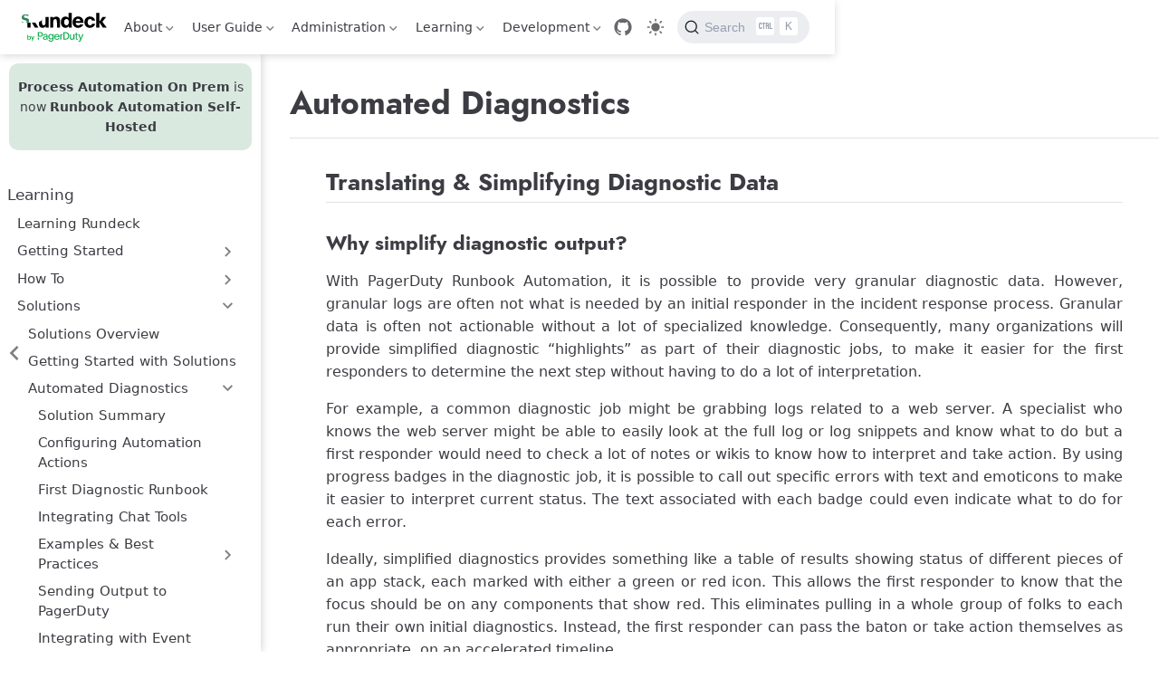

--- FILE ---
content_type: text/html
request_url: https://docs.rundeck.com/docs/learning/solutions/automated-diagnostics/simplifying-diagnostics.html
body_size: 7326
content:
<!doctype html>
<html lang="en-US" data-theme="light">
  <head>
    <meta charset="utf-8" />
    <meta name="viewport" content="width=device-width,initial-scale=1" />
    <meta name="generator" content="VuePress 2.0.0-rc.24" />
    <meta name="theme" content="VuePress Theme Hope 2.0.0-rc.94" />
    <style>
      :root {
        --vp-c-bg: #fff;
      }

      [data-theme="dark"] {
        --vp-c-bg: #1b1b1f;
      }

      html,
      body {
        background: var(--vp-c-bg);
      }
    </style>
    <script>
      const userMode = localStorage.getItem("vuepress-theme-hope-scheme");
      const systemDarkMode =
        window.matchMedia &&
        window.matchMedia("(prefers-color-scheme: dark)").matches;

      if (userMode === "dark" || (userMode !== "light" && systemDarkMode)) {
        document.documentElement.setAttribute("data-theme", "dark");
      }
    </script>
    <script type="application/ld+json">{"@context":"https://schema.org","@type":"Article","headline":"Automated Diagnostics","image":["https://docs.rundeck.com/docs/assets/img/diag-on-pd-timeline.png"],"dateModified":"2025-01-24T16:53:00.000Z","author":[{"@type":"Person","name":"PagerDuty | Rundeck","url":"https://www.pagerduty.com/automation"}]}</script><meta property="og:url" content="https://docs.rundeck.com/docs/learning/solutions/automated-diagnostics/simplifying-diagnostics.html"><meta property="og:title" content="Automated Diagnostics"><meta property="og:description" content="Automated Diagnostics Translating & Simplifying Diagnostic Data Why simplify diagnostic output? With PagerDuty Runbook Automation, it is possible to provide very granular diagno..."><meta property="og:type" content="article"><meta property="og:image" content="https://docs.rundeck.com/docs/assets/img/diag-on-pd-timeline.png"><meta property="og:locale" content="en-US"><meta property="og:updated_time" content="2025-01-24T16:53:00.000Z"><meta name="twitter:creator" content="pagerduty"><meta property="article:modified_time" content="2025-01-24T16:53:00.000Z"><link rel="canonical" href="https://docs.rundeck.com/docs/learning/solutions/automated-diagnostics/simplifying-diagnostics.html"><meta content="https://docs.rundeck.com/learning/solutions/automated-diagnostics/simplifying-diagnostics.html" property="og:url"><meta name="twitter:title" content="Automated Diagnostics"><meta content="Automated Diagnostics Translating & Simplifying Diagnostic Data Why simplify diagnostic output? With PagerDuty Runbook Automation, it is possible to provide very granular diagno..." name="twitter:description"><meta content="/hero-preview.png" name="twitter:image"><meta name="twitter:card" content="summary"><meta name="twitter:site" content="pagerduty"><meta name="google-site-verification" content="utXi1RM2yQqO53MmK-4lfqR8Vcbfng5f6sIs_FUXAOU"><link rel="alternate" type="application/json" href="https://docs.rundeck.com/docs/feed.json" title=" JSON Feed"><link rel="alternate" type="application/rss+xml" href="https://docs.rundeck.com/docs/rss.xml" title=" RSS Feed"><title>Automated Diagnostics</title><meta name="description" content="Automated Diagnostics Translating & Simplifying Diagnostic Data Why simplify diagnostic output? With PagerDuty Runbook Automation, it is possible to provide very granular diagno...">
    <link rel="preload" href="/docs/assets/style-Cx8c0W_H.css" as="style"><link rel="stylesheet" href="/docs/assets/style-Cx8c0W_H.css">
    <link rel="modulepreload" href="/docs/assets/app-6BfjypUp.js"><link rel="modulepreload" href="/docs/assets/simplifying-diagnostics.html-xshfSUR3.js"><link rel="modulepreload" href="/docs/assets/diag-on-pd-timeline-C9MnfgXe.js">
    
  </head>
  <body>
    <div id="app"><!--[--><!--[--><!--[--><span tabindex="-1"></span><a href="#main-content" class="vp-skip-link sr-only">Skip to main content</a><!--]--><!--[--><div class="theme-container external-link-icon has-toc" vp-container><!--[--><header id="navbar" class="vp-navbar" vp-navbar><div class="vp-navbar-start"><button type="button" class="vp-toggle-sidebar-button" title="Toggle Sidebar"><span class="icon"></span></button><!--[--><a class="route-link vp-brand" href="/docs/" aria-label="Take me home"><img class="vp-nav-logo" src="/docs/images/RundeckbyPagerDuty.svg" alt><!----><!----></a><!--]--></div><div class="vp-navbar-center"><!--[--><nav class="vp-nav-links"><div class="vp-nav-item hide-in-mobile"><div class="vp-dropdown-wrapper"><button type="button" class="vp-dropdown-title" aria-label="About"><!--[--><!---->About<!--]--><span class="arrow"></span><ul class="vp-dropdown"><li class="vp-dropdown-item"><a class="route-link auto-link" href="/docs/about/introduction.html" aria-label="Introduction"><!---->Introduction<!----></a></li><li class="vp-dropdown-item"><a class="route-link auto-link" href="/docs/about/cloud/" aria-label="Runbook Automation"><!---->Runbook Automation<!----></a></li><li class="vp-dropdown-item"><a class="route-link auto-link" href="/docs/about/enterprise/" aria-label="Runbook Automation - Self Hosted"><!---->Runbook Automation - Self Hosted<!----></a></li><li class="vp-dropdown-item"><a class="route-link auto-link" href="/docs/about/getting-help.html" aria-label="Getting Help"><!---->Getting Help<!----></a></li><li class="vp-dropdown-item"><a class="route-link auto-link" href="/docs/about/licensing.html" aria-label="Licensing"><!---->Licensing<!----></a></li><li class="vp-dropdown-item"><a class="route-link auto-link" href="/docs/history/5_x/version-5.18.0.html" aria-label="Release Notes"><!---->Release Notes<!----></a></li></ul></button></div></div><div class="vp-nav-item hide-in-mobile"><div class="vp-dropdown-wrapper"><button type="button" class="vp-dropdown-title" aria-label="User Guide"><!--[--><!---->User Guide<!--]--><span class="arrow"></span><ul class="vp-dropdown"><li class="vp-dropdown-item"><a class="route-link auto-link" href="/docs/manual/" aria-label="Overview"><!---->Overview<!----></a></li><li class="vp-dropdown-item"><a class="route-link auto-link" href="/docs/manual/projects/" aria-label="Projects"><!---->Projects<!----></a></li><li class="vp-dropdown-item"><a class="route-link auto-link" href="/docs/manual/jobs/" aria-label="Jobs"><!---->Jobs<!----></a></li><li class="vp-dropdown-item"><a class="route-link auto-link" href="/docs/manual/plugins/" aria-label="Plugins"><!---->Plugins<!----></a></li><li class="vp-dropdown-item"><a class="route-link auto-link" href="/docs/manual/05-nodes.html" aria-label="Nodes"><!---->Nodes<!----></a></li><li class="vp-dropdown-item"><a class="route-link auto-link" href="/docs/manual/key-storage/" aria-label="Key Storage"><!---->Key Storage<!----></a></li><li class="vp-dropdown-item"><a class="route-link auto-link" href="/docs/manual/06-commands.html" aria-label="Commands"><!---->Commands<!----></a></li><li class="vp-dropdown-item"><a class="route-link auto-link" href="/docs/manual/08-activity.html" aria-label="Activity"><!---->Activity<!----></a></li><li class="vp-dropdown-item"><a class="route-link auto-link" href="/docs/manual/schedules/project-schedules.html" aria-label="Schedules"><!---->Schedules<!----></a></li><li class="vp-dropdown-item"><a class="route-link auto-link" href="/docs/manual/calendars.html" aria-label="Calendars"><!---->Calendars<!----></a></li><li class="vp-dropdown-item"><a class="route-link auto-link" href="/docs/manual/webhooks.html" aria-label="Webhooks"><!---->Webhooks<!----></a></li><li class="vp-dropdown-item"><a class="route-link auto-link" href="/docs/manual/tour-manager.html" aria-label="Tour Manager"><!---->Tour Manager<!----></a></li><li class="vp-dropdown-item"><a class="route-link auto-link" href="/docs/manual/project-settings.html" aria-label="Project Settings"><!---->Project Settings<!----></a></li><li class="vp-dropdown-item"><a class="route-link auto-link" href="/docs/manual/system-configs.html" aria-label="System Menu"><!---->System Menu<!----></a></li><li class="vp-dropdown-item"><a class="route-link auto-link" href="/docs/manual/10-user.html" aria-label="Profile Menu"><!---->Profile Menu<!----></a></li><li class="vp-dropdown-item"><a class="route-link auto-link" href="/docs/manual/integrations/" aria-label="Integrations"><!---->Integrations<!----></a></li><li class="vp-dropdown-item"><a class="route-link auto-link" href="/docs/manual/document-format-reference/" aria-label="Document Formats"><!---->Document Formats<!----></a></li></ul></button></div></div><div class="vp-nav-item hide-in-mobile"><div class="vp-dropdown-wrapper"><button type="button" class="vp-dropdown-title" aria-label="Administration"><!--[--><!---->Administration<!--]--><span class="arrow"></span><ul class="vp-dropdown"><li class="vp-dropdown-item"><a class="route-link auto-link" href="/docs/administration/install/" aria-label="Installation"><!---->Installation<!----></a></li><li class="vp-dropdown-item"><a class="route-link auto-link" href="/docs/upgrading/" aria-label="Upgrading"><!---->Upgrading<!----></a></li><li class="vp-dropdown-item"><a class="route-link auto-link" href="/docs/administration/license.html" aria-label="Licensing"><!---->Licensing<!----></a></li><li class="vp-dropdown-item"><a class="route-link auto-link" href="/docs/administration/configuration/" aria-label="Configuration"><!---->Configuration<!----></a></li><li class="vp-dropdown-item"><a class="route-link auto-link" href="/docs/administration/security/" aria-label="Security"><!---->Security<!----></a></li><li class="vp-dropdown-item"><a class="route-link auto-link" href="/docs/administration/runner/" aria-label="Enterprise Runner"><!---->Enterprise Runner<!----></a></li><li class="vp-dropdown-item"><a class="route-link auto-link" href="/docs/administration/maintenance/" aria-label="Maintenance"><!---->Maintenance<!----></a></li><li class="vp-dropdown-item"><a class="route-link auto-link" href="/docs/administration/cluster/" aria-label="Clustering"><!---->Clustering<!----></a></li></ul></button></div></div><div class="vp-nav-item hide-in-mobile"><div class="vp-dropdown-wrapper"><button type="button" class="vp-dropdown-title" aria-label="Learning"><!--[--><!---->Learning<!--]--><span class="arrow"></span><ul class="vp-dropdown"><li class="vp-dropdown-item"><a class="route-link route-link-active auto-link" href="/docs/learning/" aria-label="Overview"><!---->Overview<!----></a></li><li class="vp-dropdown-item"><a class="route-link auto-link" href="/docs/learning/getting-started/" aria-label="Getting Started"><!---->Getting Started<!----></a></li><li class="vp-dropdown-item"><a class="route-link auto-link" href="/docs/learning/howto/" aria-label="How To Articles"><!---->How To Articles<!----></a></li><li class="vp-dropdown-item"><a class="route-link route-link-active auto-link" href="/docs/learning/solutions/" aria-label="Solutions"><!---->Solutions<!----></a></li><li class="vp-dropdown-item"><a class="route-link auto-link" href="/docs/learning/tutorial/terminology.html" aria-label="Terminology"><!---->Terminology<!----></a></li></ul></button></div></div><div class="vp-nav-item hide-in-mobile"><div class="vp-dropdown-wrapper"><button type="button" class="vp-dropdown-title" aria-label="Development"><!--[--><!---->Development<!--]--><span class="arrow"></span><ul class="vp-dropdown"><li class="vp-dropdown-item"><a class="route-link auto-link" href="/docs/api/" aria-label="API"><!---->API<!----></a></li><li class="vp-dropdown-item"><a class="route-link auto-link" href="/docs/developer/" aria-label="Plugin Development"><!---->Plugin Development<!----></a></li><li class="vp-dropdown-item"><a class="route-link auto-link" href="/docs/manual/plugins/full-list.html" aria-label="Included Plugins"><!---->Included Plugins<!----></a></li><li class="vp-dropdown-item"><a class="route-link auto-link" href="/docs/rd-cli/" aria-label="RD - Command Line Interface"><!---->RD - Command Line Interface<!----></a></li><li class="vp-dropdown-item"><a class="route-link auto-link" href="/docs/history/" aria-label="Release History"><!---->Release History<!----></a></li><li class="vp-dropdown-item"><a class="route-link auto-link" href="/docs/history/cves/" aria-label="Security Advisories"><!---->Security Advisories<!----></a></li></ul></button></div></div></nav><!--]--></div><div class="vp-navbar-end"><!--[--><!----><div class="vp-nav-item vp-action"><a class="vp-action-link" href="https://github.com/rundeck/docs" target="_blank" rel="noopener noreferrer" aria-label="GitHub"><svg xmlns="http://www.w3.org/2000/svg" class="icon github-icon" viewBox="0 0 1024 1024" fill="currentColor" aria-label="github icon" name="github" style="width:1.25rem;height:1.25rem;vertical-align:middle;"><path d="M511.957 21.333C241.024 21.333 21.333 240.981 21.333 512c0 216.832 140.544 400.725 335.574 465.664 24.49 4.395 32.256-10.07 32.256-23.083 0-11.69.256-44.245 0-85.205-136.448 29.61-164.736-64.64-164.736-64.64-22.315-56.704-54.4-71.765-54.4-71.765-44.587-30.464 3.285-29.824 3.285-29.824 49.195 3.413 75.179 50.517 75.179 50.517 43.776 75.008 114.816 53.333 142.762 40.79 4.523-31.66 17.152-53.377 31.19-65.537-108.971-12.458-223.488-54.485-223.488-242.602 0-53.547 19.114-97.323 50.517-131.67-5.035-12.33-21.93-62.293 4.779-129.834 0 0 41.258-13.184 134.912 50.346a469.803 469.803 0 0 1 122.88-16.554c41.642.213 83.626 5.632 122.88 16.554 93.653-63.488 134.784-50.346 134.784-50.346 26.752 67.541 9.898 117.504 4.864 129.834 31.402 34.347 50.474 78.123 50.474 131.67 0 188.586-114.73 230.016-224.042 242.09 17.578 15.232 33.578 44.672 33.578 90.454v135.85c0 13.142 7.936 27.606 32.854 22.87C862.25 912.597 1002.667 728.747 1002.667 512c0-271.019-219.648-490.667-490.71-490.667z"></path></svg></a></div><div class="vp-nav-item hide-in-mobile"><button type="button" class="vp-color-mode-switch" id="color-mode-switch"><svg xmlns="http://www.w3.org/2000/svg" class="icon auto-icon" viewBox="0 0 1024 1024" fill="currentColor" aria-label="auto icon" name="auto" style="display:none;"><path d="M512 992C246.92 992 32 777.08 32 512S246.92 32 512 32s480 214.92 480 480-214.92 480-480 480zm0-840c-198.78 0-360 161.22-360 360 0 198.84 161.22 360 360 360s360-161.16 360-360c0-198.78-161.22-360-360-360zm0 660V212c165.72 0 300 134.34 300 300 0 165.72-134.28 300-300 300z"></path></svg><svg xmlns="http://www.w3.org/2000/svg" class="icon dark-icon" viewBox="0 0 1024 1024" fill="currentColor" aria-label="dark icon" name="dark" style="display:none;"><path d="M524.8 938.667h-4.267a439.893 439.893 0 0 1-313.173-134.4 446.293 446.293 0 0 1-11.093-597.334A432.213 432.213 0 0 1 366.933 90.027a42.667 42.667 0 0 1 45.227 9.386 42.667 42.667 0 0 1 10.24 42.667 358.4 358.4 0 0 0 82.773 375.893 361.387 361.387 0 0 0 376.747 82.774 42.667 42.667 0 0 1 54.187 55.04 433.493 433.493 0 0 1-99.84 154.88 438.613 438.613 0 0 1-311.467 128z"></path></svg><svg xmlns="http://www.w3.org/2000/svg" class="icon light-icon" viewBox="0 0 1024 1024" fill="currentColor" aria-label="light icon" name="light" style="display:block;"><path d="M952 552h-80a40 40 0 0 1 0-80h80a40 40 0 0 1 0 80zM801.88 280.08a41 41 0 0 1-57.96-57.96l57.96-58a41.04 41.04 0 0 1 58 58l-58 57.96zM512 752a240 240 0 1 1 0-480 240 240 0 0 1 0 480zm0-560a40 40 0 0 1-40-40V72a40 40 0 0 1 80 0v80a40 40 0 0 1-40 40zm-289.88 88.08-58-57.96a41.04 41.04 0 0 1 58-58l57.96 58a41 41 0 0 1-57.96 57.96zM192 512a40 40 0 0 1-40 40H72a40 40 0 0 1 0-80h80a40 40 0 0 1 40 40zm30.12 231.92a41 41 0 0 1 57.96 57.96l-57.96 58a41.04 41.04 0 0 1-58-58l58-57.96zM512 832a40 40 0 0 1 40 40v80a40 40 0 0 1-80 0v-80a40 40 0 0 1 40-40zm289.88-88.08 58 57.96a41.04 41.04 0 0 1-58 58l-57.96-58a41 41 0 0 1 57.96-57.96z"></path></svg></button></div><!--[--><div id="docsearch-container" style="display:none;"></div><div><button type="button" class="DocSearch DocSearch-Button" aria-label="Search"><span class="DocSearch-Button-Container"><svg width="20" height="20" class="DocSearch-Search-Icon" viewBox="0 0 20 20"><path d="M14.386 14.386l4.0877 4.0877-4.0877-4.0877c-2.9418 2.9419-7.7115 2.9419-10.6533 0-2.9419-2.9418-2.9419-7.7115 0-10.6533 2.9418-2.9419 7.7115-2.9419 10.6533 0 2.9419 2.9418 2.9419 7.7115 0 10.6533z" stroke="currentColor" fill="none" fill-rule="evenodd" stroke-linecap="round" stroke-linejoin="round"></path></svg><span class="DocSearch-Button-Placeholder">Search</span></span><span class="DocSearch-Button-Keys"><kbd class="DocSearch-Button-Key"><svg width="15" height="15" class="DocSearch-Control-Key-Icon"><path d="M4.505 4.496h2M5.505 5.496v5M8.216 4.496l.055 5.993M10 7.5c.333.333.5.667.5 1v2M12.326 4.5v5.996M8.384 4.496c1.674 0 2.116 0 2.116 1.5s-.442 1.5-2.116 1.5M3.205 9.303c-.09.448-.277 1.21-1.241 1.203C1 10.5.5 9.513.5 8V7c0-1.57.5-2.5 1.464-2.494.964.006 1.134.598 1.24 1.342M12.553 10.5h1.953" stroke-width="1.2" stroke="currentColor" fill="none" stroke-linecap="square"></path></svg></kbd><kbd class="DocSearch-Button-Key">K</kbd></span></button></div><!--]--><!--]--><button type="button" class="vp-toggle-navbar-button" aria-label="Toggle Navbar" aria-expanded="false" aria-controls="nav-screen"><span><span class="vp-top"></span><span class="vp-middle"></span><span class="vp-bottom"></span></span></button></div></header><!----><!--]--><!----><div class="toggle-sidebar-wrapper"><span class="arrow start"></span></div><aside id="sidebar" class="vp-sidebar" vp-sidebar><!--[--><div class="sidebar-announce" data-v-69764972><p data-v-69764972><b data-v-69764972>Process Automation On Prem</b> is now <b data-v-69764972>Runbook Automation Self-Hosted</b></p></div><!--]--><ul class="vp-sidebar-links"><li><section class="vp-sidebar-group"><p class="vp-sidebar-header active"><!----><span class="vp-sidebar-title">Learning</span><!----></p><ul class="vp-sidebar-links"><li><a class="route-link auto-link vp-sidebar-link" href="/docs/learning/" aria-label="Learning Rundeck"><!---->Learning Rundeck<!----></a></li><li><section class="vp-sidebar-group"><button class="vp-sidebar-header clickable" type="button"><!----><a class="route-link auto-link vp-sidebar-title no-external-link-icon" href="/docs/learning/getting-started/" aria-label="Getting Started"><!---->Getting Started<!----></a><span class="vp-arrow end"></span></button><!----></section></li><li><section class="vp-sidebar-group"><button class="vp-sidebar-header clickable" type="button"><!----><a class="route-link auto-link vp-sidebar-title no-external-link-icon" href="/docs/learning/howto/" aria-label="How To"><!---->How To<!----></a><span class="vp-arrow end"></span></button><!----></section></li><li><section class="vp-sidebar-group"><button class="vp-sidebar-header clickable active" type="button"><!----><a class="route-link route-link-active auto-link vp-sidebar-title no-external-link-icon" href="/docs/learning/solutions/" aria-label="Solutions"><!---->Solutions<!----></a><span class="vp-arrow down"></span></button><ul class="vp-sidebar-links"><li><a class="route-link auto-link vp-sidebar-link" href="/docs/learning/solutions/" aria-label="Solutions Overview"><!---->Solutions Overview<!----></a></li><li><a class="route-link auto-link vp-sidebar-link" href="/docs/learning/solutions/getting-started.html" aria-label="Getting Started with Solutions"><!---->Getting Started with Solutions<!----></a></li><li><section class="vp-sidebar-group"><button class="vp-sidebar-header clickable active" type="button"><!----><a class="route-link route-link-active auto-link vp-sidebar-title no-external-link-icon" href="/docs/learning/solutions/automated-diagnostics/" aria-label="Automated Diagnostics"><!---->Automated Diagnostics<!----></a><span class="vp-arrow down"></span></button><ul class="vp-sidebar-links"><li><a class="route-link auto-link vp-sidebar-link" href="/docs/learning/solutions/automated-diagnostics/" aria-label="Solution Summary"><!---->Solution Summary<!----></a></li><li><a class="route-link auto-link vp-sidebar-link" href="/docs/learning/solutions/automated-diagnostics/automation-actions.html" aria-label="Configuring Automation Actions"><!---->Configuring Automation Actions<!----></a></li><li><a class="route-link auto-link vp-sidebar-link" href="/docs/learning/solutions/automated-diagnostics/first-diagnostic-runbook.html" aria-label="First Diagnostic Runbook"><!---->First Diagnostic Runbook<!----></a></li><li><a class="route-link auto-link vp-sidebar-link" href="/docs/learning/solutions/automated-diagnostics/integrating-chat-tools.html" aria-label="Integrating Chat Tools"><!---->Integrating Chat Tools<!----></a></li><li><section class="vp-sidebar-group"><button class="vp-sidebar-header clickable" type="button"><!----><a class="route-link auto-link vp-sidebar-title no-external-link-icon" href="/docs/learning/solutions/automated-diagnostics/examples-overview.html" aria-label="Examples &amp; Best Practices"><!---->Examples &amp; Best Practices<!----></a><span class="vp-arrow end"></span></button><!----></section></li><li><a class="route-link auto-link vp-sidebar-link" href="/docs/learning/solutions/automated-diagnostics/sending-output-to-pagerduty.html" aria-label="Sending Output to PagerDuty"><!---->Sending Output to PagerDuty<!----></a></li><li><a class="route-link auto-link vp-sidebar-link" href="/docs/learning/solutions/automated-diagnostics/integrating-with-event-orchestration.html" aria-label="Integrating with Event Orchestration"><!---->Integrating with Event Orchestration<!----></a></li><li><a class="route-link route-link-active auto-link vp-sidebar-link active" href="/docs/learning/solutions/automated-diagnostics/simplifying-diagnostics.html" aria-label="Simplifying Diagnostics Output"><!---->Simplifying Diagnostics Output<!----></a></li><li><a class="route-link auto-link vp-sidebar-link" href="/docs/learning/solutions/automated-diagnostics/automation-beyond-triage.html" aria-label="Automation Beyond Triage"><!---->Automation Beyond Triage<!----></a></li><li><a class="route-link auto-link vp-sidebar-link" href="/docs/learning/solutions/automated-diagnostics/feedback-faq.html" aria-label="Feedback &amp; FAQ"><!---->Feedback &amp; FAQ<!----></a></li></ul></section></li><li><section class="vp-sidebar-group"><button class="vp-sidebar-header clickable" type="button"><!----><a class="route-link auto-link vp-sidebar-title no-external-link-icon" href="/docs/learning/solutions/containers/" aria-label="Containers"><!---->Containers<!----></a><span class="vp-arrow end"></span></button><!----></section></li><li><section class="vp-sidebar-group"><button class="vp-sidebar-header clickable" type="button"><!----><a class="route-link auto-link vp-sidebar-title no-external-link-icon" href="/docs/learning/solutions/database-management/" aria-label="Database Management"><!---->Database Management<!----></a><span class="vp-arrow end"></span></button><!----></section></li><li><section class="vp-sidebar-group"><button class="vp-sidebar-header clickable" type="button"><!----><a class="route-link auto-link vp-sidebar-title no-external-link-icon" href="/docs/learning/solutions/storage-management/" aria-label="Storage Management"><!---->Storage Management<!----></a><span class="vp-arrow end"></span></button><!----></section></li><li><section class="vp-sidebar-group"><button class="vp-sidebar-header clickable" type="button"><!----><a class="route-link auto-link vp-sidebar-title no-external-link-icon" href="/docs/learning/solutions/cost-management/" aria-label="FinOps (Cost Management)"><!---->FinOps (Cost Management)<!----></a><span class="vp-arrow end"></span></button><!----></section></li></ul></section></li><li><section class="vp-sidebar-group"><button class="vp-sidebar-header clickable" type="button"><!----><a class="route-link auto-link vp-sidebar-title no-external-link-icon" href="/docs/learning/tutorial/terminology.html" aria-label="Terminology"><!---->Terminology<!----></a><span class="vp-arrow end"></span></button><!----></section></li></ul></section></li></ul><!----></aside><!--[--><main id="main-content" class="vp-page"><!--[--><!----><!----><nav class="vp-breadcrumb disable"></nav><div class="vp-page-title"><h1><!---->Automated Diagnostics</h1><!----><hr></div><!----><div class="" vp-content><!----><div id="markdown-content"><h1 id="automated-diagnostics" tabindex="-1"><a class="header-anchor" href="#automated-diagnostics"><span>Automated Diagnostics</span></a></h1><h2 id="translating-simplifying-diagnostic-data" tabindex="-1"><a class="header-anchor" href="#translating-simplifying-diagnostic-data"><span>Translating &amp; Simplifying Diagnostic Data</span></a></h2><h3 id="why-simplify-diagnostic-output" tabindex="-1"><a class="header-anchor" href="#why-simplify-diagnostic-output"><span>Why simplify diagnostic output?</span></a></h3><p>With PagerDuty Runbook Automation, it is possible to provide very granular diagnostic data. However, granular logs are often not what is needed by an initial responder in the incident response process. Granular data is often not actionable without a lot of specialized knowledge. Consequently, many organizations will provide simplified diagnostic “highlights” as part of their diagnostic jobs, to make it easier for the first responders to determine the next step without having to do a lot of interpretation.</p><p>For example, a common diagnostic job might be grabbing logs related to a web server. A specialist who knows the web server might be able to easily look at the full log or log snippets and know what to do but a first responder would need to check a lot of notes or wikis to know how to interpret and take action. By using progress badges in the diagnostic job, it is possible to call out specific errors with text and emoticons to make it easier to interpret current status. The text associated with each badge could even indicate what to do for each error.</p><p>Ideally, simplified diagnostics provides something like a table of results showing status of different pieces of an app stack, each marked with either a green or red icon. This allows the first responder to know that the focus should be on any components that show red. This eliminates pulling in a whole group of folks to each run their own initial diagnostics. Instead, the first responder can pass the baton or take action themselves as appropriate, on an accelerated timeline.</p><figure><img src="/docs/assets/img/diag-on-pd-timeline.png" alt="Automated Diagnostics within PagerDuty"><figcaption>Automated Diagnostics within PagerDuty</figcaption></figure><h3 id="how-to-simplify-diagnostic-output" tabindex="-1"><a class="header-anchor" href="#how-to-simplify-diagnostic-output"><span>How to simplify diagnostic output</span></a></h3><p>Simplifying diagnostics can be broken down into a few related phases:</p><ol><li>Generate granular diagnostic logs The details of your diagnostics are dependent on what application(s) are being checked and what is considered important. Before trying to simplify, begin by making sure that logs show all data that <strong>might</strong> be important.</li><li>Using progress badges or other log filters, narrow in on clear metrics that show success or failure of status checks <a class="route-link" href="/docs/manual/log-filters/">Log filters</a> are a feature you can apply to job steps that may transform or process output from job steps, including adding simplifying metadata that can be exposed in related incidents. <a class="route-link" href="/docs/manual/log-filters/progress-badge.html">Progress badges</a> are the easiest log filter type to use in this case because they are easy to set up to include emoticon data which helps with the visual simplification. Depending on your needs, you might also use the filters to capture <a class="route-link" href="/docs/manual/log-filters/key-value-data.html">Key Value Data</a>, <a class="route-link" href="/docs/manual/log-filters/highlight-output.html">Highlight Output</a> or capture <a class="route-link" href="/docs/manual/log-filters/multi-line-regex.html">Multi-Line Regular Expressions</a>.</li><li>Add an <a class="route-link" href="/docs/manual/jobs/job-plugins/workflow-steps/pagerduty.html#pagerduty-incident-note">Incident Note</a> step to the diagnostic job that posts summary data, including badges, back to the initial incident.<br> The incident note needs to include the context variables created in the log filter from phase 2 above as well as a reference to the source incident and an email address that will be used on incident updates.<br> For step-by-step instructions, check out our instructions for <a href="/learning/solutions/automated-diagnostics/sending-output-to-pagerduty" target="_blank" rel="noopener noreferrer">sending diagnostic data to PagerDuty incidents</a>.</li></ol></div><!----><!----><!----></div><footer class="vp-page-meta"><div class="vp-meta-item edit-link"><a class="auto-link external-link vp-meta-label" href="https://github.com/rundeck/docs/edit/4.0.x/docs/learning/solutions/automated-diagnostics/simplifying-diagnostics.md" aria-label="Edit this page" rel="noopener noreferrer" target="_blank"><!--[--><svg xmlns="http://www.w3.org/2000/svg" class="icon edit-icon" viewBox="0 0 1024 1024" fill="currentColor" aria-label="edit icon" name="edit"><path d="M430.818 653.65a60.46 60.46 0 0 1-50.96-93.281l71.69-114.012 7.773-10.365L816.038 80.138A60.46 60.46 0 0 1 859.225 62a60.46 60.46 0 0 1 43.186 18.138l43.186 43.186a60.46 60.46 0 0 1 0 86.373L588.879 565.55l-8.637 8.637-117.466 68.234a60.46 60.46 0 0 1-31.958 11.229z"></path><path d="M728.802 962H252.891A190.883 190.883 0 0 1 62.008 771.98V296.934a190.883 190.883 0 0 1 190.883-192.61h267.754a60.46 60.46 0 0 1 0 120.92H252.891a69.962 69.962 0 0 0-69.098 69.099V771.98a69.962 69.962 0 0 0 69.098 69.098h475.911A69.962 69.962 0 0 0 797.9 771.98V503.363a60.46 60.46 0 1 1 120.922 0V771.98A190.883 190.883 0 0 1 728.802 962z"></path></svg><!--]-->Edit this page<!----></a></div><div class="vp-meta-item git-info"><div class="update-time"><span class="vp-meta-label">Last Updated</span><time class="vp-meta-info" datetime="2025-01-24T16:53:00.000Z" data-allow-mismatch>1/24/25, 4:53 PM</time></div><!----></div></footer><!----><!----><!--[--><div class="custom-footer-links" data-v-69764972><a href="https://www.pagerduty.com/privacy-policy/" target="_blank" rel="noopener noreferrer" data-v-69764972> Privacy Policy </a><span class="footer-separator" data-v-69764972>|</span><button class="cookie-settings-link" aria-label="Cookie Settings" data-v-69764972 data-v-20bc9733> Cookie Settings </button></div><!--]--><!--]--></main><!--]--><!----></div><!--]--><!--]--><!--[--><!----><!----><!--]--><!--]--></div>
    <script type="module" src="/docs/assets/app-6BfjypUp.js" defer></script>
  </body>
</html>


--- FILE ---
content_type: text/javascript
request_url: https://docs.rundeck.com/docs/assets/app-6BfjypUp.js
body_size: 177702
content:
const __vite__mapDeps=(i,m=__vite__mapDeps,d=(m.f||(m.f=["assets/index.html-D25lu9ne.js","assets/fig0202-COmcH1AZ.js","assets/03-getting-started.html-_a_Zoyqm.js","assets/healthchecks.html-CU9pVnBm.js","assets/healthchecks-health-status-ui-DQE06NCQ.js","assets/healthchecks-add-health-status-enhancer-CkW49mqM.js","assets/windows.html-B29LyNri.js","assets/login-page-DLVcDDpw.js","assets/concepts.html-CqRA_ZCQ.js","assets/replicas-architecture-D-meq0Hc.js","assets/us-west-replicas-CfYi5zXC.js","assets/index.html-Pz52cAaS.js","assets/pre-4-11-runners.html-D6hM6IfX.js","assets/runner-arch-diagram-DCKdbMpU.js","assets/runner-overview.html-Ci9ZkksU.js","assets/version-3.2.0.html-TtvLKNra.js","assets/figure-job-resume-edit-job-execution-plugins-B0pLCtRR.js","assets/version-3.3.0.html-D4ubj4Zv.js","assets/project-schedules-create-form-BQRpH2PN.js","assets/usermgr-manage-users-BI4Qyo3U.js","assets/version-3.3.7.html-C52K_p6e.js","assets/wh-debug-batch-sample-CbIXu8Ud.js","assets/version-3.4.0.html-DDe-yyK7.js","assets/jobqueue-config-C-V1C24-.js","assets/version-3.4.4.html-Bttx9Yob.js","assets/relnotes-344-rulesetdesigner-C6l5E5Rj.js","assets/version-3.4.6.html-BPE5HbfV.js","assets/version-5.11.0.html-D02i9hYH.js","assets/relnotes-511-mongo-BZmqLu10.js","assets/version-5.16.0.html-VSGN3sCM.js","assets/version-5.5.0.html-CvtzY6Wr.js","assets/runner-node-dispatch-XBtnrvS0.js","assets/version-4.16.0.html-CqaY6J73.js","assets/key-storage-runner-browse-BFXd_Hpk.js","assets/node-source-runner-selector-CmqsVDM3.js","assets/cross-account-aws-ssm.html-Cd_YfQmj.js","assets/ssm-select-default-node-executor-CBgjYo_0.js","assets/use-roi-metrics.html-DuF_kN8S.js","assets/roi-metrics-customfield-B7ERe_Ep.js","assets/welcome-project-starter.html-DT8yC36g.js","assets/azure-healthcheck.html-DNt7B6gR.js","assets/job-queue.html-DRZrpcdW.js","assets/job-resume.html-C9i3CE9M.js","assets/job-workflows.html-Cr150mwX.js","assets/fig0401-MJfUhiMC.js","assets/roi-metrics.html-BUyzLg3i.js","assets/enterprise-runner-key-storage.html-DoCj7QRS.js","assets/default-ne-choose-runner-BGME9hpe.js","assets/azure-plugins-overview.html-D-21gwG7.js","assets/plugin-groups-project-settings-D7WqEF4_.js","assets/datadog-plugins-overview.html-rZq2AGBf.js","assets/gcp-plugins-overview.html-BRFbABT_.js","assets/index.html-CeNQj9jJ.js","assets/edit-plugin-suite-system-level-BGAP9xmp.js","assets/jira-plugins-overview.html-DsOZXT_y.js","assets/kubernetes-open-source.html-B1jzGl8M.js","assets/kubernetes-icon-G_IwifSi.js","assets/upload-k8s-plugins-CWGOD9kW.js","assets/kubernetes-plugins-overview.html-DMqtntDU.js","assets/pagerduty-plugins-overview.html-Bae00T3B.js","assets/sensu-plugins-overview.html-B87HmoP2.js","assets/servicenow-plugins-overview.html-NrOinR7v.js","assets/project-schedules.html-Dpy5KgJ5.js","assets/user-mgmt.html-DuCAkaw_.js","assets/advanced-run-job.html-CC61Y4oX.js","assets/node-dispatch.html-CLPsHGtz.js","assets/runner-node-filter-C9IFdo7U.js","assets/project-dispatch-configuration.html-DmBUSU3Y.js","assets/runner-selector-manual-dispatch-CJPFdqT7.js","assets/project-dispatch-configuration.html-Dd6Ju2gD.js","assets/runners-for-node-discovery.html-DxTzTg9g.js","assets/runners-with-key-storage.html-Dy3kgYuH.js","assets/automation-actions.html-Dmd2z9oU.js","assets/solutions-pd-diag-k8s-rd-token-3Q_HhRbX.js","assets/examples-overview.html-BuOdPs5e.js","assets/rabbitmq-logo-BoC0ll3Y.js","assets/kubernetes-logo-DhTU2qSt.js","assets/postgres-logo-D1JeWt4e.js","assets/first-diagnostic-runbook.html-BzFDkjPY.js","assets/diag_in_slack-BohbEnzC.js","assets/index.html-6r_aeYw-.js","assets/diag-on-pd-timeline-C9MnfgXe.js","assets/integrating-chat-tools.html-UEU7gVFq.js","assets/simplifying-diagnostics.html-xshfSUR3.js","assets/index.html-CwK1X8ID.js","assets/k8s-app-debug-capture.html-B2haQWcb.js","assets/index.html-DobUYLwM.js","assets/index.html-wIyajsGe.js","assets/ruleset.html-UdmAyTmq.js","assets/aws-secrets-manager.html-XOEnXrMa.js","assets/key-storage-menu-DrDknysz.js","assets/azure-vault.html-CKSco8Ks.js","assets/cyberark-storage.html-CkrZDu3E.js","assets/thycotic-storage.html-CPcL-2VD.js","assets/aws-ssm.html-DM59rqPm.js","assets/aws-eks.html-CpKlZvn6.js","assets/node-source-unauthorized-error-DBQ8wwJB.js","assets/azure-aks.html-B7J6p_jy.js","assets/index.html-jsE8UeIC.js","assets/auto-incident-kubernetes-logs.html-C3UE_4eS.js","assets/observability-integrations.html-cvTrnHmt.js","assets/aws-cloudwatch-logs-query-string-BxTHLjzP.js","assets/cloudwatch-saved-query-fields-DIMLtFQE.js","assets/sumo-logic-create-query-example-BILgXqBE.js","assets/public-cloud-providers.html-Cvs6XuQH.js","assets/aws-custom-lambda-code-Bwn8B8jB.js","assets/builtin.html-Dqa0fffD.js","assets/http-node-step-auth-BO3tn0hv.js","assets/datadog.html-DlzxPcHb.js","assets/datadog-dispatch-COLm_UV8.js","assets/sensu.html-BYXWJY8G.js","assets/sensu-create-silenced-DnutiTzh.js","assets/aws-cloudwatch.html-CJfLgDaN.js","assets/aws-lambda.html-BvHYK080.js","assets/http-request.html-CRQFkeGZ.js","assets/mongodb.html-BQSKRUTg.js","assets/sensu.html-BGhaTc8b.js","assets/sumo-logic.html-B3qYcHZ-.js","assets/vidstack-audio-BHRNKKu7.js","assets/vidstack-Bq6c3Bam-DrfWzQRy.js","assets/vidstack-DqAw8m9J-OaJD95Jq.js","assets/vidstack-video-EPVryuPO.js","assets/vidstack-hls-Gg39fJvv.js","assets/vidstack-dash-mQiP6uGE.js","assets/vidstack-vimeo-Dx1puw_V.js","assets/vidstack-DDXt6fpN-D6HzvSIf.js","assets/vidstack-krOAtKMi-2f5gzOW6.js","assets/vidstack-youtube-CVQ8EyB-.js","assets/vidstack-Dm1xEU9Q-DDN5V1NO.js","assets/vidstack-player-default-layout-CEa3RuZo.js","assets/lit-html-D43li1H6.js","assets/keyed-jZstoxx1.js","assets/vidstack-CwTj4H1w-C76-vwF-.js","assets/vidstack-player-ui-CApl2n_v.js","assets/vidstack-D3ltXc3a-NKuII5-L.js","assets/hls.min-yjVoRm76.js","assets/commonjsHelpers-Cpj98o6Y.js","assets/dash.all.min-BvL04Xbz.js","assets/RundeckSwaggerUI-Dhub39Ib.js"])))=>i.map(i=>d[i]);
function Fa(t){const e=Object.create(null);for(const n of t.split(","))e[n]=1;return n=>n in e}const Pe={},Ii=[],rn=()=>{},md=()=>!1,Ho=t=>t.charCodeAt(0)===111&&t.charCodeAt(1)===110&&(t.charCodeAt(2)>122||t.charCodeAt(2)<97),qa=t=>t.startsWith("onUpdate:"),We=Object.assign,Ba=(t,e)=>{const n=t.indexOf(e);n>-1&&t.splice(n,1)},bf=Object.prototype.hasOwnProperty,ye=(t,e)=>bf.call(t,e),ne=Array.isArray,Oi=t=>Fo(t)==="[object Map]",Kr=t=>Fo(t)==="[object Set]",ou=t=>Fo(t)==="[object Date]",se=t=>typeof t=="function",Ne=t=>typeof t=="string",ln=t=>typeof t=="symbol",Te=t=>t!==null&&typeof t=="object",hd=t=>(Te(t)||se(t))&&se(t.then)&&se(t.catch),pd=Object.prototype.toString,Fo=t=>pd.call(t),yf=t=>Fo(t).slice(8,-1),fd=t=>Fo(t)==="[object Object]",Jr=t=>Ne(t)&&t!=="NaN"&&t[0]!=="-"&&""+parseInt(t,10)===t,Di=Fa(",key,ref,ref_for,ref_key,onVnodeBeforeMount,onVnodeMounted,onVnodeBeforeUpdate,onVnodeUpdated,onVnodeBeforeUnmount,onVnodeUnmounted"),Qr=t=>{const e=Object.create(null);return(n=>e[n]||(e[n]=t(n)))},Ef=/-\w/g,mt=Qr(t=>t.replace(Ef,e=>e.slice(1).toUpperCase())),wf=/\B([A-Z])/g,vi=Qr(t=>t.replace(wf,"-$1").toLowerCase()),qo=Qr(t=>t.charAt(0).toUpperCase()+t.slice(1)),Ts=Qr(t=>t?`on${qo(t)}`:""),Bn=(t,e)=>!Object.is(t,e),yr=(t,...e)=>{for(let n=0;n<t.length;n++)t[n](...e)},gd=(t,e,n,i=!1)=>{Object.defineProperty(t,e,{configurable:!0,enumerable:!1,writable:i,value:n})},kf=t=>{const e=parseFloat(t);return isNaN(e)?t:e},Tf=t=>{const e=Ne(t)?Number(t):NaN;return isNaN(e)?t:e};let ru;const Zr=()=>ru||(ru=typeof globalThis<"u"?globalThis:typeof self<"u"?self:typeof window<"u"?window:typeof global<"u"?global:{});function Wa(t){if(ne(t)){const e={};for(let n=0;n<t.length;n++){const i=t[n],o=Ne(i)?Af(i):Wa(i);if(o)for(const r in o)e[r]=o[r]}return e}else if(Ne(t)||Te(t))return t}const xf=/;(?![^(]*\))/g,Cf=/:([^]+)/,Pf=/\/\*[^]*?\*\//g;function Af(t){const e={};return t.replace(Pf,"").split(xf).forEach(n=>{if(n){const i=n.split(Cf);i.length>1&&(e[i[0].trim()]=i[1].trim())}}),e}function Yr(t){let e="";if(Ne(t))e=t;else if(ne(t))for(let n=0;n<t.length;n++){const i=Yr(t[n]);i&&(e+=i+" ")}else if(Te(t))for(const n in t)t[n]&&(e+=n+" ");return e.trim()}const Lf="itemscope,allowfullscreen,formnovalidate,ismap,nomodule,novalidate,readonly",Rf=Fa(Lf);function _d(t){return!!t||t===""}function Sf(t,e){if(t.length!==e.length)return!1;let n=!0;for(let i=0;n&&i<t.length;i++)n=Xr(t[i],e[i]);return n}function Xr(t,e){if(t===e)return!0;let n=ou(t),i=ou(e);if(n||i)return n&&i?t.getTime()===e.getTime():!1;if(n=ln(t),i=ln(e),n||i)return t===e;if(n=ne(t),i=ne(e),n||i)return n&&i?Sf(t,e):!1;if(n=Te(t),i=Te(e),n||i){if(!n||!i)return!1;const o=Object.keys(t).length,r=Object.keys(e).length;if(o!==r)return!1;for(const s in t){const a=t.hasOwnProperty(s),u=e.hasOwnProperty(s);if(a&&!u||!a&&u||!Xr(t[s],e[s]))return!1}}return String(t)===String(e)}function vd(t,e){return t.findIndex(n=>Xr(n,e))}const bd=t=>!!(t&&t.__v_isRef===!0),ia=t=>Ne(t)?t:t==null?"":ne(t)||Te(t)&&(t.toString===pd||!se(t.toString))?bd(t)?ia(t.value):JSON.stringify(t,yd,2):String(t),yd=(t,e)=>bd(e)?yd(t,e.value):Oi(e)?{[`Map(${e.size})`]:[...e.entries()].reduce((n,[i,o],r)=>(n[xs(i,r)+" =>"]=o,n),{})}:Kr(e)?{[`Set(${e.size})`]:[...e.values()].map(n=>xs(n))}:ln(e)?xs(e):Te(e)&&!ne(e)&&!fd(e)?String(e):e,xs=(t,e="")=>{var n;return ln(t)?`Symbol(${(n=t.description)!=null?n:e})`:t};let Xe;class If{constructor(e=!1){this.detached=e,this._active=!0,this._on=0,this.effects=[],this.cleanups=[],this._isPaused=!1,this.parent=Xe,!e&&Xe&&(this.index=(Xe.scopes||(Xe.scopes=[])).push(this)-1)}get active(){return this._active}pause(){if(this._active){this._isPaused=!0;let e,n;if(this.scopes)for(e=0,n=this.scopes.length;e<n;e++)this.scopes[e].pause();for(e=0,n=this.effects.length;e<n;e++)this.effects[e].pause()}}resume(){if(this._active&&this._isPaused){this._isPaused=!1;let e,n;if(this.scopes)for(e=0,n=this.scopes.length;e<n;e++)this.scopes[e].resume();for(e=0,n=this.effects.length;e<n;e++)this.effects[e].resume()}}run(e){if(this._active){const n=Xe;try{return Xe=this,e()}finally{Xe=n}}}on(){++this._on===1&&(this.prevScope=Xe,Xe=this)}off(){this._on>0&&--this._on===0&&(Xe=this.prevScope,this.prevScope=void 0)}stop(e){if(this._active){this._active=!1;let n,i;for(n=0,i=this.effects.length;n<i;n++)this.effects[n].stop();for(this.effects.length=0,n=0,i=this.cleanups.length;n<i;n++)this.cleanups[n]();if(this.cleanups.length=0,this.scopes){for(n=0,i=this.scopes.length;n<i;n++)this.scopes[n].stop(!0);this.scopes.length=0}if(!this.detached&&this.parent&&!e){const o=this.parent.scopes.pop();o&&o!==this&&(this.parent.scopes[this.index]=o,o.index=this.index)}this.parent=void 0}}}function Ed(){return Xe}function Of(t,e=!1){Xe&&Xe.cleanups.push(t)}let Le;const Cs=new WeakSet;class wd{constructor(e){this.fn=e,this.deps=void 0,this.depsTail=void 0,this.flags=5,this.next=void 0,this.cleanup=void 0,this.scheduler=void 0,Xe&&Xe.active&&Xe.effects.push(this)}pause(){this.flags|=64}resume(){this.flags&64&&(this.flags&=-65,Cs.has(this)&&(Cs.delete(this),this.trigger()))}notify(){this.flags&2&&!(this.flags&32)||this.flags&8||Td(this)}run(){if(!(this.flags&1))return this.fn();this.flags|=2,su(this),xd(this);const e=Le,n=Ut;Le=this,Ut=!0;try{return this.fn()}finally{Cd(this),Le=e,Ut=n,this.flags&=-3}}stop(){if(this.flags&1){for(let e=this.deps;e;e=e.nextDep)Ga(e);this.deps=this.depsTail=void 0,su(this),this.onStop&&this.onStop(),this.flags&=-2}}trigger(){this.flags&64?Cs.add(this):this.scheduler?this.scheduler():this.runIfDirty()}runIfDirty(){oa(this)&&this.run()}get dirty(){return oa(this)}}let kd=0,bo,yo;function Td(t,e=!1){if(t.flags|=8,e){t.next=yo,yo=t;return}t.next=bo,bo=t}function Ua(){kd++}function za(){if(--kd>0)return;if(yo){let e=yo;for(yo=void 0;e;){const n=e.next;e.next=void 0,e.flags&=-9,e=n}}let t;for(;bo;){let e=bo;for(bo=void 0;e;){const n=e.next;if(e.next=void 0,e.flags&=-9,e.flags&1)try{e.trigger()}catch(i){t||(t=i)}e=n}}if(t)throw t}function xd(t){for(let e=t.deps;e;e=e.nextDep)e.version=-1,e.prevActiveLink=e.dep.activeLink,e.dep.activeLink=e}function Cd(t){let e,n=t.depsTail,i=n;for(;i;){const o=i.prevDep;i.version===-1?(i===n&&(n=o),Ga(i),Df(i)):e=i,i.dep.activeLink=i.prevActiveLink,i.prevActiveLink=void 0,i=o}t.deps=e,t.depsTail=n}function oa(t){for(let e=t.deps;e;e=e.nextDep)if(e.dep.version!==e.version||e.dep.computed&&(Pd(e.dep.computed)||e.dep.version!==e.version))return!0;return!!t._dirty}function Pd(t){if(t.flags&4&&!(t.flags&16)||(t.flags&=-17,t.globalVersion===Ro)||(t.globalVersion=Ro,!t.isSSR&&t.flags&128&&(!t.deps&&!t._dirty||!oa(t))))return;t.flags|=2;const e=t.dep,n=Le,i=Ut;Le=t,Ut=!0;try{xd(t);const o=t.fn(t._value);(e.version===0||Bn(o,t._value))&&(t.flags|=128,t._value=o,e.version++)}catch(o){throw e.version++,o}finally{Le=n,Ut=i,Cd(t),t.flags&=-3}}function Ga(t,e=!1){const{dep:n,prevSub:i,nextSub:o}=t;if(i&&(i.nextSub=o,t.prevSub=void 0),o&&(o.prevSub=i,t.nextSub=void 0),n.subs===t&&(n.subs=i,!i&&n.computed)){n.computed.flags&=-5;for(let r=n.computed.deps;r;r=r.nextDep)Ga(r,!0)}!e&&!--n.sc&&n.map&&n.map.delete(n.key)}function Df(t){const{prevDep:e,nextDep:n}=t;e&&(e.nextDep=n,t.prevDep=void 0),n&&(n.prevDep=e,t.nextDep=void 0)}let Ut=!0;const Ad=[];function Cn(){Ad.push(Ut),Ut=!1}function Pn(){const t=Ad.pop();Ut=t===void 0?!0:t}function su(t){const{cleanup:e}=t;if(t.cleanup=void 0,e){const n=Le;Le=void 0;try{e()}finally{Le=n}}}let Ro=0;class Vf{constructor(e,n){this.sub=e,this.dep=n,this.version=n.version,this.nextDep=this.prevDep=this.nextSub=this.prevSub=this.prevActiveLink=void 0}}class es{constructor(e){this.computed=e,this.version=0,this.activeLink=void 0,this.subs=void 0,this.map=void 0,this.key=void 0,this.sc=0,this.__v_skip=!0}track(e){if(!Le||!Ut||Le===this.computed)return;let n=this.activeLink;if(n===void 0||n.sub!==Le)n=this.activeLink=new Vf(Le,this),Le.deps?(n.prevDep=Le.depsTail,Le.depsTail.nextDep=n,Le.depsTail=n):Le.deps=Le.depsTail=n,Ld(n);else if(n.version===-1&&(n.version=this.version,n.nextDep)){const i=n.nextDep;i.prevDep=n.prevDep,n.prevDep&&(n.prevDep.nextDep=i),n.prevDep=Le.depsTail,n.nextDep=void 0,Le.depsTail.nextDep=n,Le.depsTail=n,Le.deps===n&&(Le.deps=i)}return n}trigger(e){this.version++,Ro++,this.notify(e)}notify(e){Ua();try{for(let n=this.subs;n;n=n.prevSub)n.sub.notify()&&n.sub.dep.notify()}finally{za()}}}function Ld(t){if(t.dep.sc++,t.sub.flags&4){const e=t.dep.computed;if(e&&!t.dep.subs){e.flags|=20;for(let i=e.deps;i;i=i.nextDep)Ld(i)}const n=t.dep.subs;n!==t&&(t.prevSub=n,n&&(n.nextSub=t)),t.dep.subs=t}}const Pr=new WeakMap,ai=Symbol(""),ra=Symbol(""),So=Symbol("");function et(t,e,n){if(Ut&&Le){let i=Pr.get(t);i||Pr.set(t,i=new Map);let o=i.get(n);o||(i.set(n,o=new es),o.map=i,o.key=n),o.track()}}function wn(t,e,n,i,o,r){const s=Pr.get(t);if(!s){Ro++;return}const a=u=>{u&&u.trigger()};if(Ua(),e==="clear")s.forEach(a);else{const u=ne(t),d=u&&Jr(n);if(u&&n==="length"){const c=Number(i);s.forEach((m,p)=>{(p==="length"||p===So||!ln(p)&&p>=c)&&a(m)})}else switch((n!==void 0||s.has(void 0))&&a(s.get(n)),d&&a(s.get(So)),e){case"add":u?d&&a(s.get("length")):(a(s.get(ai)),Oi(t)&&a(s.get(ra)));break;case"delete":u||(a(s.get(ai)),Oi(t)&&a(s.get(ra)));break;case"set":Oi(t)&&a(s.get(ai));break}}za()}function jf(t,e){const n=Pr.get(t);return n&&n.get(e)}function Ti(t){const e=pe(t);return e===t?e:(et(e,"iterate",So),Tt(t)?e:e.map(Kt))}function ts(t){return et(t=pe(t),"iterate",So),t}function Mn(t,e){return An(t)?Wn(t)?Gi(Kt(e)):Gi(e):Kt(e)}const $f={__proto__:null,[Symbol.iterator](){return Ps(this,Symbol.iterator,t=>Mn(this,t))},concat(...t){return Ti(this).concat(...t.map(e=>ne(e)?Ti(e):e))},entries(){return Ps(this,"entries",t=>(t[1]=Mn(this,t[1]),t))},every(t,e){return gn(this,"every",t,e,void 0,arguments)},filter(t,e){return gn(this,"filter",t,e,n=>n.map(i=>Mn(this,i)),arguments)},find(t,e){return gn(this,"find",t,e,n=>Mn(this,n),arguments)},findIndex(t,e){return gn(this,"findIndex",t,e,void 0,arguments)},findLast(t,e){return gn(this,"findLast",t,e,n=>Mn(this,n),arguments)},findLastIndex(t,e){return gn(this,"findLastIndex",t,e,void 0,arguments)},forEach(t,e){return gn(this,"forEach",t,e,void 0,arguments)},includes(...t){return As(this,"includes",t)},indexOf(...t){return As(this,"indexOf",t)},join(t){return Ti(this).join(t)},lastIndexOf(...t){return As(this,"lastIndexOf",t)},map(t,e){return gn(this,"map",t,e,void 0,arguments)},pop(){return co(this,"pop")},push(...t){return co(this,"push",t)},reduce(t,...e){return au(this,"reduce",t,e)},reduceRight(t,...e){return au(this,"reduceRight",t,e)},shift(){return co(this,"shift")},some(t,e){return gn(this,"some",t,e,void 0,arguments)},splice(...t){return co(this,"splice",t)},toReversed(){return Ti(this).toReversed()},toSorted(t){return Ti(this).toSorted(t)},toSpliced(...t){return Ti(this).toSpliced(...t)},unshift(...t){return co(this,"unshift",t)},values(){return Ps(this,"values",t=>Mn(this,t))}};function Ps(t,e,n){const i=ts(t),o=i[e]();return i!==t&&!Tt(t)&&(o._next=o.next,o.next=()=>{const r=o._next();return r.done||(r.value=n(r.value)),r}),o}const Mf=Array.prototype;function gn(t,e,n,i,o,r){const s=ts(t),a=s!==t&&!Tt(t),u=s[e];if(u!==Mf[e]){const m=u.apply(t,r);return a?Kt(m):m}let d=n;s!==t&&(a?d=function(m,p){return n.call(this,Mn(t,m),p,t)}:n.length>2&&(d=function(m,p){return n.call(this,m,p,t)}));const c=u.call(s,d,i);return a&&o?o(c):c}function au(t,e,n,i){const o=ts(t);let r=n;return o!==t&&(Tt(t)?n.length>3&&(r=function(s,a,u){return n.call(this,s,a,u,t)}):r=function(s,a,u){return n.call(this,s,Mn(t,a),u,t)}),o[e](r,...i)}function As(t,e,n){const i=pe(t);et(i,"iterate",So);const o=i[e](...n);return(o===-1||o===!1)&&os(n[0])?(n[0]=pe(n[0]),i[e](...n)):o}function co(t,e,n=[]){Cn(),Ua();const i=pe(t)[e].apply(t,n);return za(),Pn(),i}const Nf=Fa("__proto__,__v_isRef,__isVue"),Rd=new Set(Object.getOwnPropertyNames(Symbol).filter(t=>t!=="arguments"&&t!=="caller").map(t=>Symbol[t]).filter(ln));function Hf(t){ln(t)||(t=String(t));const e=pe(this);return et(e,"has",t),e.hasOwnProperty(t)}class Sd{constructor(e=!1,n=!1){this._isReadonly=e,this._isShallow=n}get(e,n,i){if(n==="__v_skip")return e.__v_skip;const o=this._isReadonly,r=this._isShallow;if(n==="__v_isReactive")return!o;if(n==="__v_isReadonly")return o;if(n==="__v_isShallow")return r;if(n==="__v_raw")return i===(o?r?$d:jd:r?Vd:Dd).get(e)||Object.getPrototypeOf(e)===Object.getPrototypeOf(i)?e:void 0;const s=ne(e);if(!o){let u;if(s&&(u=$f[n]))return u;if(n==="hasOwnProperty")return Hf}const a=Reflect.get(e,n,Ve(e)?e:i);if((ln(n)?Rd.has(n):Nf(n))||(o||et(e,"get",n),r))return a;if(Ve(a)){const u=s&&Jr(n)?a:a.value;return o&&Te(u)?zi(u):u}return Te(a)?o?zi(a):hi(a):a}}class Id extends Sd{constructor(e=!1){super(!1,e)}set(e,n,i,o){let r=e[n];const s=ne(e)&&Jr(n);if(!this._isShallow){const d=An(r);if(!Tt(i)&&!An(i)&&(r=pe(r),i=pe(i)),!s&&Ve(r)&&!Ve(i))return d||(r.value=i),!0}const a=s?Number(n)<e.length:ye(e,n),u=Reflect.set(e,n,i,Ve(e)?e:o);return e===pe(o)&&(a?Bn(i,r)&&wn(e,"set",n,i):wn(e,"add",n,i)),u}deleteProperty(e,n){const i=ye(e,n);e[n];const o=Reflect.deleteProperty(e,n);return o&&i&&wn(e,"delete",n,void 0),o}has(e,n){const i=Reflect.has(e,n);return(!ln(n)||!Rd.has(n))&&et(e,"has",n),i}ownKeys(e){return et(e,"iterate",ne(e)?"length":ai),Reflect.ownKeys(e)}}class Od extends Sd{constructor(e=!1){super(!0,e)}set(e,n){return!0}deleteProperty(e,n){return!0}}const Ff=new Id,qf=new Od,Bf=new Id(!0),Wf=new Od(!0),sa=t=>t,nr=t=>Reflect.getPrototypeOf(t);function Uf(t,e,n){return function(...i){const o=this.__v_raw,r=pe(o),s=Oi(r),a=t==="entries"||t===Symbol.iterator&&s,u=t==="keys"&&s,d=o[t](...i),c=n?sa:e?Gi:Kt;return!e&&et(r,"iterate",u?ra:ai),{next(){const{value:m,done:p}=d.next();return p?{value:m,done:p}:{value:a?[c(m[0]),c(m[1])]:c(m),done:p}},[Symbol.iterator](){return this}}}}function ir(t){return function(...e){return t==="delete"?!1:t==="clear"?void 0:this}}function zf(t,e){const n={get(o){const r=this.__v_raw,s=pe(r),a=pe(o);t||(Bn(o,a)&&et(s,"get",o),et(s,"get",a));const{has:u}=nr(s),d=e?sa:t?Gi:Kt;if(u.call(s,o))return d(r.get(o));if(u.call(s,a))return d(r.get(a));r!==s&&r.get(o)},get size(){const o=this.__v_raw;return!t&&et(pe(o),"iterate",ai),o.size},has(o){const r=this.__v_raw,s=pe(r),a=pe(o);return t||(Bn(o,a)&&et(s,"has",o),et(s,"has",a)),o===a?r.has(o):r.has(o)||r.has(a)},forEach(o,r){const s=this,a=s.__v_raw,u=pe(a),d=e?sa:t?Gi:Kt;return!t&&et(u,"iterate",ai),a.forEach((c,m)=>o.call(r,d(c),d(m),s))}};return We(n,t?{add:ir("add"),set:ir("set"),delete:ir("delete"),clear:ir("clear")}:{add(o){!e&&!Tt(o)&&!An(o)&&(o=pe(o));const r=pe(this);return nr(r).has.call(r,o)||(r.add(o),wn(r,"add",o,o)),this},set(o,r){!e&&!Tt(r)&&!An(r)&&(r=pe(r));const s=pe(this),{has:a,get:u}=nr(s);let d=a.call(s,o);d||(o=pe(o),d=a.call(s,o));const c=u.call(s,o);return s.set(o,r),d?Bn(r,c)&&wn(s,"set",o,r):wn(s,"add",o,r),this},delete(o){const r=pe(this),{has:s,get:a}=nr(r);let u=s.call(r,o);u||(o=pe(o),u=s.call(r,o)),a&&a.call(r,o);const d=r.delete(o);return u&&wn(r,"delete",o,void 0),d},clear(){const o=pe(this),r=o.size!==0,s=o.clear();return r&&wn(o,"clear",void 0,void 0),s}}),["keys","values","entries",Symbol.iterator].forEach(o=>{n[o]=Uf(o,t,e)}),n}function ns(t,e){const n=zf(t,e);return(i,o,r)=>o==="__v_isReactive"?!t:o==="__v_isReadonly"?t:o==="__v_raw"?i:Reflect.get(ye(n,o)&&o in i?n:i,o,r)}const Gf={get:ns(!1,!1)},Kf={get:ns(!1,!0)},Jf={get:ns(!0,!1)},Qf={get:ns(!0,!0)},Dd=new WeakMap,Vd=new WeakMap,jd=new WeakMap,$d=new WeakMap;function Zf(t){switch(t){case"Object":case"Array":return 1;case"Map":case"Set":case"WeakMap":case"WeakSet":return 2;default:return 0}}function Yf(t){return t.__v_skip||!Object.isExtensible(t)?0:Zf(yf(t))}function hi(t){return An(t)?t:is(t,!1,Ff,Gf,Dd)}function Md(t){return is(t,!1,Bf,Kf,Vd)}function zi(t){return is(t,!0,qf,Jf,jd)}function Xf(t){return is(t,!0,Wf,Qf,$d)}function is(t,e,n,i,o){if(!Te(t)||t.__v_raw&&!(e&&t.__v_isReactive))return t;const r=Yf(t);if(r===0)return t;const s=o.get(t);if(s)return s;const a=new Proxy(t,r===2?i:n);return o.set(t,a),a}function Wn(t){return An(t)?Wn(t.__v_raw):!!(t&&t.__v_isReactive)}function An(t){return!!(t&&t.__v_isReadonly)}function Tt(t){return!!(t&&t.__v_isShallow)}function os(t){return t?!!t.__v_raw:!1}function pe(t){const e=t&&t.__v_raw;return e?pe(e):t}function e1(t){return!ye(t,"__v_skip")&&Object.isExtensible(t)&&gd(t,"__v_skip",!0),t}const Kt=t=>Te(t)?hi(t):t,Gi=t=>Te(t)?zi(t):t;function Ve(t){return t?t.__v_isRef===!0:!1}function me(t){return Nd(t,!1)}function ue(t){return Nd(t,!0)}function Nd(t,e){return Ve(t)?t:new t1(t,e)}class t1{constructor(e,n){this.dep=new es,this.__v_isRef=!0,this.__v_isShallow=!1,this._rawValue=n?e:pe(e),this._value=n?e:Kt(e),this.__v_isShallow=n}get value(){return this.dep.track(),this._value}set value(e){const n=this._rawValue,i=this.__v_isShallow||Tt(e)||An(e);e=i?e:pe(e),Bn(e,n)&&(this._rawValue=e,this._value=i?e:Kt(e),this.dep.trigger())}}function lt(t){return Ve(t)?t.value:t}function fe(t){return se(t)?t():lt(t)}const n1={get:(t,e,n)=>e==="__v_raw"?t:lt(Reflect.get(t,e,n)),set:(t,e,n,i)=>{const o=t[e];return Ve(o)&&!Ve(n)?(o.value=n,!0):Reflect.set(t,e,n,i)}};function Hd(t){return Wn(t)?t:new Proxy(t,n1)}class i1{constructor(e){this.__v_isRef=!0,this._value=void 0;const n=this.dep=new es,{get:i,set:o}=e(n.track.bind(n),n.trigger.bind(n));this._get=i,this._set=o}get value(){return this._value=this._get()}set value(e){this._set(e)}}function Fd(t){return new i1(t)}class o1{constructor(e,n,i){this._object=e,this._key=n,this._defaultValue=i,this.__v_isRef=!0,this._value=void 0,this._raw=pe(e);let o=!0,r=e;if(!ne(e)||!Jr(String(n)))do o=!os(r)||Tt(r);while(o&&(r=r.__v_raw));this._shallow=o}get value(){let e=this._object[this._key];return this._shallow&&(e=lt(e)),this._value=e===void 0?this._defaultValue:e}set value(e){if(this._shallow&&Ve(this._raw[this._key])){const n=this._object[this._key];if(Ve(n)){n.value=e;return}}this._object[this._key]=e}get dep(){return jf(this._raw,this._key)}}class r1{constructor(e){this._getter=e,this.__v_isRef=!0,this.__v_isReadonly=!0,this._value=void 0}get value(){return this._value=this._getter()}}function rs(t,e,n){return Ve(t)?t:se(t)?new r1(t):Te(t)&&arguments.length>1?s1(t,e,n):me(t)}function s1(t,e,n){return new o1(t,e,n)}class a1{constructor(e,n,i){this.fn=e,this.setter=n,this._value=void 0,this.dep=new es(this),this.__v_isRef=!0,this.deps=void 0,this.depsTail=void 0,this.flags=16,this.globalVersion=Ro-1,this.next=void 0,this.effect=this,this.__v_isReadonly=!n,this.isSSR=i}notify(){if(this.flags|=16,!(this.flags&8)&&Le!==this)return Td(this,!0),!0}get value(){const e=this.dep.track();return Pd(this),e&&(e.version=this.dep.version),this._value}set value(e){this.setter&&this.setter(e)}}function l1(t,e,n=!1){let i,o;return se(t)?i=t:(i=t.get,o=t.set),new a1(i,o,n)}const or={},Ar=new WeakMap;let ei;function u1(t,e=!1,n=ei){if(n){let i=Ar.get(n);i||Ar.set(n,i=[]),i.push(t)}}function c1(t,e,n=Pe){const{immediate:i,deep:o,once:r,scheduler:s,augmentJob:a,call:u}=n,d=w=>o?w:Tt(w)||o===!1||o===0?kn(w,1):kn(w);let c,m,p,f,g=!1,b=!1;if(Ve(t)?(m=()=>t.value,g=Tt(t)):Wn(t)?(m=()=>d(t),g=!0):ne(t)?(b=!0,g=t.some(w=>Wn(w)||Tt(w)),m=()=>t.map(w=>{if(Ve(w))return w.value;if(Wn(w))return d(w);if(se(w))return u?u(w,2):w()})):se(t)?e?m=u?()=>u(t,2):t:m=()=>{if(p){Cn();try{p()}finally{Pn()}}const w=ei;ei=c;try{return u?u(t,3,[f]):t(f)}finally{ei=w}}:m=rn,e&&o){const w=m,P=o===!0?1/0:o;m=()=>kn(w(),P)}const k=Ed(),T=()=>{c.stop(),k&&k.active&&Ba(k.effects,c)};if(r&&e){const w=e;e=(...P)=>{w(...P),T()}}let E=b?new Array(t.length).fill(or):or;const v=w=>{if(!(!(c.flags&1)||!c.dirty&&!w))if(e){const P=c.run();if(o||g||(b?P.some((H,j)=>Bn(H,E[j])):Bn(P,E))){p&&p();const H=ei;ei=c;try{const j=[P,E===or?void 0:b&&E[0]===or?[]:E,f];E=P,u?u(e,3,j):e(...j)}finally{ei=H}}}else c.run()};return a&&a(v),c=new wd(m),c.scheduler=s?()=>s(v,!1):v,f=w=>u1(w,!1,c),p=c.onStop=()=>{const w=Ar.get(c);if(w){if(u)u(w,4);else for(const P of w)P();Ar.delete(c)}},e?i?v(!0):E=c.run():s?s(v.bind(null,!0),!0):c.run(),T.pause=c.pause.bind(c),T.resume=c.resume.bind(c),T.stop=T,T}function kn(t,e=1/0,n){if(e<=0||!Te(t)||t.__v_skip||(n=n||new Map,(n.get(t)||0)>=e))return t;if(n.set(t,e),e--,Ve(t))kn(t.value,e,n);else if(ne(t))for(let i=0;i<t.length;i++)kn(t[i],e,n);else if(Kr(t)||Oi(t))t.forEach(i=>{kn(i,e,n)});else if(fd(t)){for(const i in t)kn(t[i],e,n);for(const i of Object.getOwnPropertySymbols(t))Object.prototype.propertyIsEnumerable.call(t,i)&&kn(t[i],e,n)}return t}function Bo(t,e,n,i){try{return i?t(...i):t()}catch(o){Wo(o,e,n)}}function Jt(t,e,n,i){if(se(t)){const o=Bo(t,e,n,i);return o&&hd(o)&&o.catch(r=>{Wo(r,e,n)}),o}if(ne(t)){const o=[];for(let r=0;r<t.length;r++)o.push(Jt(t[r],e,n,i));return o}}function Wo(t,e,n,i=!0){const o=e?e.vnode:null,{errorHandler:r,throwUnhandledErrorInProduction:s}=e&&e.appContext.config||Pe;if(e){let a=e.parent;const u=e.proxy,d=`https://vuejs.org/error-reference/#runtime-${n}`;for(;a;){const c=a.ec;if(c){for(let m=0;m<c.length;m++)if(c[m](t,u,d)===!1)return}a=a.parent}if(r){Cn(),Bo(r,null,10,[t,u,d]),Pn();return}}d1(t,n,o,i,s)}function d1(t,e,n,i=!0,o=!1){if(o)throw t;console.error(t)}const st=[];let nn=-1;const Vi=[];let Nn=null,Ci=0;const qd=Promise.resolve();let Lr=null;function Gn(t){const e=Lr||qd;return t?e.then(this?t.bind(this):t):e}function m1(t){let e=nn+1,n=st.length;for(;e<n;){const i=e+n>>>1,o=st[i],r=Io(o);r<t||r===t&&o.flags&2?e=i+1:n=i}return e}function Ka(t){if(!(t.flags&1)){const e=Io(t),n=st[st.length-1];!n||!(t.flags&2)&&e>=Io(n)?st.push(t):st.splice(m1(e),0,t),t.flags|=1,Bd()}}function Bd(){Lr||(Lr=qd.then(Wd))}function h1(t){ne(t)?Vi.push(...t):Nn&&t.id===-1?Nn.splice(Ci+1,0,t):t.flags&1||(Vi.push(t),t.flags|=1),Bd()}function lu(t,e,n=nn+1){for(;n<st.length;n++){const i=st[n];if(i&&i.flags&2){if(t&&i.id!==t.uid)continue;st.splice(n,1),n--,i.flags&4&&(i.flags&=-2),i(),i.flags&4||(i.flags&=-2)}}}function Rr(t){if(Vi.length){const e=[...new Set(Vi)].sort((n,i)=>Io(n)-Io(i));if(Vi.length=0,Nn){Nn.push(...e);return}for(Nn=e,Ci=0;Ci<Nn.length;Ci++){const n=Nn[Ci];n.flags&4&&(n.flags&=-2),n.flags&8||n(),n.flags&=-2}Nn=null,Ci=0}}const Io=t=>t.id==null?t.flags&2?-1:1/0:t.id;function Wd(t){try{for(nn=0;nn<st.length;nn++){const e=st[nn];e&&!(e.flags&8)&&(e.flags&4&&(e.flags&=-2),Bo(e,e.i,e.i?15:14),e.flags&4||(e.flags&=-2))}}finally{for(;nn<st.length;nn++){const e=st[nn];e&&(e.flags&=-2)}nn=-1,st.length=0,Rr(),Lr=null,(st.length||Vi.length)&&Wd()}}let Et=null,Ud=null;function Sr(t){const e=Et;return Et=t,Ud=t&&t.type.__scopeId||null,e}function ji(t,e=Et,n){if(!e||t._n)return t;const i=(...o)=>{i._d&&Dr(-1);const r=Sr(e);let s;try{s=t(...o)}finally{Sr(r),i._d&&Dr(1)}return s};return i._n=!0,i._c=!0,i._d=!0,i}function p1(t,e){if(Et===null)return t;const n=cs(Et),i=t.dirs||(t.dirs=[]);for(let o=0;o<e.length;o++){let[r,s,a,u=Pe]=e[o];r&&(se(r)&&(r={mounted:r,updated:r}),r.deep&&kn(s),i.push({dir:r,instance:n,value:s,oldValue:void 0,arg:a,modifiers:u}))}return t}function on(t,e,n,i){const o=t.dirs,r=e&&e.dirs;for(let s=0;s<o.length;s++){const a=o[s];r&&(a.oldValue=r[s].value);let u=a.dir[i];u&&(Cn(),Jt(u,n,8,[t.el,a,t,e]),Pn())}}const f1=Symbol("_vte"),zd=t=>t.__isTeleport,En=Symbol("_leaveCb"),rr=Symbol("_enterCb");function Gd(){const t={isMounted:!1,isLeaving:!1,isUnmounting:!1,leavingVNodes:new Map};return xe(()=>{t.isMounted=!0}),as(()=>{t.isUnmounting=!0}),t}const At=[Function,Array],Kd={mode:String,appear:Boolean,persisted:Boolean,onBeforeEnter:At,onEnter:At,onAfterEnter:At,onEnterCancelled:At,onBeforeLeave:At,onLeave:At,onAfterLeave:At,onLeaveCancelled:At,onBeforeAppear:At,onAppear:At,onAfterAppear:At,onAppearCancelled:At},Jd=t=>{const e=t.subTree;return e.component?Jd(e.component):e},g1={name:"BaseTransition",props:Kd,setup(t,{slots:e}){const n=In(),i=Gd();return()=>{const o=e.default&&Ja(e.default(),!0);if(!o||!o.length)return;const r=Qd(o),s=pe(t),{mode:a}=s;if(i.isLeaving)return Ls(r);const u=uu(r);if(!u)return Ls(r);let d=Oo(u,s,i,n,m=>d=m);u.type!==Je&&pi(u,d);let c=n.subTree&&uu(n.subTree);if(c&&c.type!==Je&&!ti(c,u)&&Jd(n).type!==Je){let m=Oo(c,s,i,n);if(pi(c,m),a==="out-in"&&u.type!==Je)return i.isLeaving=!0,m.afterLeave=()=>{i.isLeaving=!1,n.job.flags&8||n.update(),delete m.afterLeave,c=void 0},Ls(r);a==="in-out"&&u.type!==Je?m.delayLeave=(p,f,g)=>{const b=Zd(i,c);b[String(c.key)]=c,p[En]=()=>{f(),p[En]=void 0,delete d.delayedLeave,c=void 0},d.delayedLeave=()=>{g(),delete d.delayedLeave,c=void 0}}:c=void 0}else c&&(c=void 0);return r}}};function Qd(t){let e=t[0];if(t.length>1){for(const n of t)if(n.type!==Je){e=n;break}}return e}const _1=g1;function Zd(t,e){const{leavingVNodes:n}=t;let i=n.get(e.type);return i||(i=Object.create(null),n.set(e.type,i)),i}function Oo(t,e,n,i,o){const{appear:r,mode:s,persisted:a=!1,onBeforeEnter:u,onEnter:d,onAfterEnter:c,onEnterCancelled:m,onBeforeLeave:p,onLeave:f,onAfterLeave:g,onLeaveCancelled:b,onBeforeAppear:k,onAppear:T,onAfterAppear:E,onAppearCancelled:v}=e,w=String(t.key),P=Zd(n,t),H=(A,O)=>{A&&Jt(A,i,9,O)},j=(A,O)=>{const z=O[1];H(A,O),ne(A)?A.every(S=>S.length<=1)&&z():A.length<=1&&z()},N={mode:s,persisted:a,beforeEnter(A){let O=u;if(!n.isMounted)if(r)O=k||u;else return;A[En]&&A[En](!0);const z=P[w];z&&ti(t,z)&&z.el[En]&&z.el[En](),H(O,[A])},enter(A){let O=d,z=c,S=m;if(!n.isMounted)if(r)O=T||d,z=E||c,S=v||m;else return;let G=!1;const $=A[rr]=Z=>{G||(G=!0,Z?H(S,[A]):H(z,[A]),N.delayedLeave&&N.delayedLeave(),A[rr]=void 0)};O?j(O,[A,$]):$()},leave(A,O){const z=String(t.key);if(A[rr]&&A[rr](!0),n.isUnmounting)return O();H(p,[A]);let S=!1;const G=A[En]=$=>{S||(S=!0,O(),$?H(b,[A]):H(g,[A]),A[En]=void 0,P[z]===t&&delete P[z])};P[z]=t,f?j(f,[A,G]):G()},clone(A){const O=Oo(A,e,n,i,o);return o&&o(O),O}};return N}function Ls(t){if(Uo(t))return t=Un(t),t.children=null,t}function uu(t){if(!Uo(t))return zd(t.type)&&t.children?Qd(t.children):t;if(t.component)return t.component.subTree;const{shapeFlag:e,children:n}=t;if(n){if(e&16)return n[0];if(e&32&&se(n.default))return n.default()}}function pi(t,e){t.shapeFlag&6&&t.component?(t.transition=e,pi(t.component.subTree,e)):t.shapeFlag&128?(t.ssContent.transition=e.clone(t.ssContent),t.ssFallback.transition=e.clone(t.ssFallback)):t.transition=e}function Ja(t,e=!1,n){let i=[],o=0;for(let r=0;r<t.length;r++){let s=t[r];const a=n==null?s.key:String(n)+String(s.key!=null?s.key:r);s.type===at?(s.patchFlag&128&&o++,i=i.concat(Ja(s.children,e,a))):(e||s.type!==Je)&&i.push(a!=null?Un(s,{key:a}):s)}if(o>1)for(let r=0;r<i.length;r++)i[r].patchFlag=-2;return i}function Y(t,e){return se(t)?We({name:t.name},e,{setup:t}):t}function Yd(){const t=In();return t?(t.appContext.config.idPrefix||"v")+"-"+t.ids[0]+t.ids[1]++:""}function Qa(t){t.ids=[t.ids[0]+t.ids[2]+++"-",0,0]}const Ir=new WeakMap;function $i(t,e,n,i,o=!1){if(ne(t)){t.forEach((g,b)=>$i(g,e&&(ne(e)?e[b]:e),n,i,o));return}if(Mi(i)&&!o){i.shapeFlag&512&&i.type.__asyncResolved&&i.component.subTree.component&&$i(t,e,n,i.component.subTree);return}const r=i.shapeFlag&4?cs(i.component):i.el,s=o?null:r,{i:a,r:u}=t,d=e&&e.r,c=a.refs===Pe?a.refs={}:a.refs,m=a.setupState,p=pe(m),f=m===Pe?md:g=>ye(p,g);if(d!=null&&d!==u){if(cu(e),Ne(d))c[d]=null,f(d)&&(m[d]=null);else if(Ve(d)){d.value=null;const g=e;g.k&&(c[g.k]=null)}}if(se(u))Bo(u,a,12,[s,c]);else{const g=Ne(u),b=Ve(u);if(g||b){const k=()=>{if(t.f){const T=g?f(u)?m[u]:c[u]:u.value;if(o)ne(T)&&Ba(T,r);else if(ne(T))T.includes(r)||T.push(r);else if(g)c[u]=[r],f(u)&&(m[u]=c[u]);else{const E=[r];u.value=E,t.k&&(c[t.k]=E)}}else g?(c[u]=s,f(u)&&(m[u]=s)):b&&(u.value=s,t.k&&(c[t.k]=s))};if(s){const T=()=>{k(),Ir.delete(t)};T.id=-1,Ir.set(t,T),vt(T,n)}else cu(t),k()}}}function cu(t){const e=Ir.get(t);e&&(e.flags|=8,Ir.delete(t))}let du=!1;const xi=()=>{du||(console.error("Hydration completed but contains mismatches."),du=!0)},v1=t=>t.namespaceURI.includes("svg")&&t.tagName!=="foreignObject",b1=t=>t.namespaceURI.includes("MathML"),sr=t=>{if(t.nodeType===1){if(v1(t))return"svg";if(b1(t))return"mathml"}},Si=t=>t.nodeType===8;function y1(t){const{mt:e,p:n,o:{patchProp:i,createText:o,nextSibling:r,parentNode:s,remove:a,insert:u,createComment:d}}=t,c=(v,w)=>{if(!w.hasChildNodes()){n(null,v,w),Rr(),w._vnode=v;return}m(w.firstChild,v,null,null,null),Rr(),w._vnode=v},m=(v,w,P,H,j,N=!1)=>{N=N||!!w.dynamicChildren;const A=Si(v)&&v.data==="[",O=()=>b(v,w,P,H,j,A),{type:z,ref:S,shapeFlag:G,patchFlag:$}=w;let Z=v.nodeType;w.el=v,$===-2&&(N=!1,w.dynamicChildren=null);let M=null;switch(z){case ui:Z!==3?w.children===""?(u(w.el=o(""),s(v),v),M=v):M=O():(v.data!==w.children&&(xi(),v.data=w.children),M=r(v));break;case Je:E(v)?(M=r(v),T(w.el=v.content.firstChild,v,P)):Z!==8||A?M=O():M=r(v);break;case wo:if(A&&(v=r(v),Z=v.nodeType),Z===1||Z===3){M=v;const W=!w.children.length;for(let F=0;F<w.staticCount;F++)W&&(w.children+=M.nodeType===1?M.outerHTML:M.data),F===w.staticCount-1&&(w.anchor=M),M=r(M);return A?r(M):M}else O();break;case at:A?M=g(v,w,P,H,j,N):M=O();break;default:if(G&1)(Z!==1||w.type.toLowerCase()!==v.tagName.toLowerCase())&&!E(v)?M=O():M=p(v,w,P,H,j,N);else if(G&6){w.slotScopeIds=j;const W=s(v);if(A?M=k(v):Si(v)&&v.data==="teleport start"?M=k(v,v.data,"teleport end"):M=r(v),e(w,W,null,P,H,sr(W),N),Mi(w)&&!w.type.__asyncResolved){let F;A?(F=$e(at),F.anchor=M?M.previousSibling:W.lastChild):F=v.nodeType===3?ii(""):$e("div"),F.el=v,w.component.subTree=F}}else G&64?Z!==8?M=O():M=w.type.hydrate(v,w,P,H,j,N,t,f):G&128&&(M=w.type.hydrate(v,w,P,H,sr(s(v)),j,N,t,m))}return S!=null&&$i(S,null,H,w),M},p=(v,w,P,H,j,N)=>{N=N||!!w.dynamicChildren;const{type:A,props:O,patchFlag:z,shapeFlag:S,dirs:G,transition:$}=w,Z=A==="input"||A==="option";if(Z||z!==-1){G&&on(w,null,P,"created");let M=!1;if(E(v)){M=_m(null,$)&&P&&P.vnode.props&&P.vnode.props.appear;const F=v.content.firstChild;if(M){const re=F.getAttribute("class");re&&(F.$cls=re),$.beforeEnter(F)}T(F,v,P),w.el=v=F}if(S&16&&!(O&&(O.innerHTML||O.textContent))){let F=f(v.firstChild,w,v,P,H,j,N);for(;F;){ar(v,1)||xi();const re=F;F=F.nextSibling,a(re)}}else if(S&8){let F=w.children;F[0]===`
`&&(v.tagName==="PRE"||v.tagName==="TEXTAREA")&&(F=F.slice(1));const{textContent:re}=v;re!==F&&re!==F.replace(/\r\n|\r/g,`
`)&&(ar(v,0)||xi(),v.textContent=w.children)}if(O){if(Z||!N||z&48){const F=v.tagName.includes("-");for(const re in O)(Z&&(re.endsWith("value")||re==="indeterminate")||Ho(re)&&!Di(re)||re[0]==="."||F)&&i(v,re,null,O[re],void 0,P)}else if(O.onClick)i(v,"onClick",null,O.onClick,void 0,P);else if(z&4&&Wn(O.style))for(const F in O.style)O.style[F]}let W;(W=O&&O.onVnodeBeforeMount)&&Rt(W,P,w),G&&on(w,null,P,"beforeMount"),((W=O&&O.onVnodeMounted)||G||M)&&Em(()=>{W&&Rt(W,P,w),M&&$.enter(v),G&&on(w,null,P,"mounted")},H)}return v.nextSibling},f=(v,w,P,H,j,N,A)=>{A=A||!!w.dynamicChildren;const O=w.children,z=O.length;for(let S=0;S<z;S++){const G=A?O[S]:O[S]=St(O[S]),$=G.type===ui;v?($&&!A&&S+1<z&&St(O[S+1]).type===ui&&(u(o(v.data.slice(G.children.length)),P,r(v)),v.data=G.children),v=m(v,G,H,j,N,A)):$&&!G.children?u(G.el=o(""),P):(ar(P,1)||xi(),n(null,G,P,null,H,j,sr(P),N))}return v},g=(v,w,P,H,j,N)=>{const{slotScopeIds:A}=w;A&&(j=j?j.concat(A):A);const O=s(v),z=f(r(v),w,O,P,H,j,N);return z&&Si(z)&&z.data==="]"?r(w.anchor=z):(xi(),u(w.anchor=d("]"),O,z),z)},b=(v,w,P,H,j,N)=>{if(ar(v.parentElement,1)||xi(),w.el=null,N){const z=k(v);for(;;){const S=r(v);if(S&&S!==z)a(S);else break}}const A=r(v),O=s(v);return a(v),n(null,w,O,A,P,H,sr(O),j),P&&(P.vnode.el=w.el,am(P,w.el)),A},k=(v,w="[",P="]")=>{let H=0;for(;v;)if(v=r(v),v&&Si(v)&&(v.data===w&&H++,v.data===P)){if(H===0)return r(v);H--}return v},T=(v,w,P)=>{const H=w.parentNode;H&&H.replaceChild(v,w);let j=P;for(;j;)j.vnode.el===w&&(j.vnode.el=j.subTree.el=v),j=j.parent},E=v=>v.nodeType===1&&v.tagName==="TEMPLATE";return[c,m]}const mu="data-allow-mismatch",E1={0:"text",1:"children",2:"class",3:"style",4:"attribute"};function ar(t,e){if(e===0||e===1)for(;t&&!t.hasAttribute(mu);)t=t.parentElement;const n=t&&t.getAttribute(mu);if(n==null)return!1;if(n==="")return!0;{const i=n.split(",");return e===0&&i.includes("children")?!0:i.includes(E1[e])}}Zr().requestIdleCallback;Zr().cancelIdleCallback;function w1(t,e){if(Si(t)&&t.data==="["){let n=1,i=t.nextSibling;for(;i;){if(i.nodeType===1){if(e(i)===!1)break}else if(Si(i))if(i.data==="]"){if(--n===0)break}else i.data==="["&&n++;i=i.nextSibling}}else e(t)}const Mi=t=>!!t.type.__asyncLoader;function qn(t){se(t)&&(t={loader:t});const{loader:e,loadingComponent:n,errorComponent:i,delay:o=200,hydrate:r,timeout:s,suspensible:a=!0,onError:u}=t;let d=null,c,m=0;const p=()=>(m++,d=null,f()),f=()=>{let g;return d||(g=d=e().catch(b=>{if(b=b instanceof Error?b:new Error(String(b)),u)return new Promise((k,T)=>{u(b,()=>k(p()),()=>T(b),m+1)});throw b}).then(b=>g!==d&&d?d:(b&&(b.__esModule||b[Symbol.toStringTag]==="Module")&&(b=b.default),c=b,b)))};return Y({name:"AsyncComponentWrapper",__asyncLoader:f,__asyncHydrate(g,b,k){let T=!1;(b.bu||(b.bu=[])).push(()=>T=!0);const E=()=>{T||k()},v=r?()=>{const w=r(E,P=>w1(g,P));w&&(b.bum||(b.bum=[])).push(w)}:E;c?v():f().then(()=>!b.isUnmounted&&v())},get __asyncResolved(){return c},setup(){const g=Qe;if(Qa(g),c)return()=>lr(c,g);const b=v=>{d=null,Wo(v,g,13,!i)};if(a&&g.suspense||Ki)return f().then(v=>()=>lr(v,g)).catch(v=>(b(v),()=>i?$e(i,{error:v}):null));const k=me(!1),T=me(),E=me(!!o);return o&&setTimeout(()=>{E.value=!1},o),s!=null&&setTimeout(()=>{if(!k.value&&!T.value){const v=new Error(`Async component timed out after ${s}ms.`);b(v),T.value=v}},s),f().then(()=>{k.value=!0,g.parent&&Uo(g.parent.vnode)&&g.parent.update()}).catch(v=>{b(v),T.value=v}),()=>{if(k.value&&c)return lr(c,g);if(T.value&&i)return $e(i,{error:T.value});if(n&&!E.value)return lr(n,g)}}})}function lr(t,e){const{ref:n,props:i,children:o,ce:r}=e.vnode,s=$e(t,i,o);return s.ref=n,s.ce=r,delete e.vnode.ce,s}const Uo=t=>t.type.__isKeepAlive;function k1(t,e){Xd(t,"a",e)}function T1(t,e){Xd(t,"da",e)}function Xd(t,e,n=Qe){const i=t.__wdc||(t.__wdc=()=>{let o=n;for(;o;){if(o.isDeactivated)return;o=o.parent}return t()});if(ss(e,i,n),n){let o=n.parent;for(;o&&o.parent;)Uo(o.parent.vnode)&&x1(i,e,n,o),o=o.parent}}function x1(t,e,n,i){const o=ss(e,t,i,!0);Kn(()=>{Ba(i[e],o)},n)}function ss(t,e,n=Qe,i=!1){if(n){const o=n[t]||(n[t]=[]),r=e.__weh||(e.__weh=(...s)=>{Cn();const a=zo(n),u=Jt(e,n,t,s);return a(),Pn(),u});return i?o.unshift(r):o.push(r),r}}const Sn=t=>(e,n=Qe)=>{(!Ki||t==="sp")&&ss(t,(...i)=>e(...i),n)},C1=Sn("bm"),xe=Sn("m"),P1=Sn("bu"),em=Sn("u"),as=Sn("bum"),Kn=Sn("um"),A1=Sn("sp"),L1=Sn("rtg"),R1=Sn("rtc");function S1(t,e=Qe){ss("ec",t,e)}const I1="components";function Ie(t,e){return D1(I1,t,!0,e)||t}const O1=Symbol.for("v-ndc");function D1(t,e,n=!0,i=!1){const o=Et||Qe;if(o){const r=o.type;{const a=bg(r,!1);if(a&&(a===e||a===mt(e)||a===qo(mt(e))))return r}const s=hu(o[t]||r[t],e)||hu(o.appContext[t],e);return!s&&i?r:s}}function hu(t,e){return t&&(t[e]||t[mt(e)]||t[qo(mt(e))])}function V1(t,e,n,i){let o;const r=n,s=ne(t);if(s||Ne(t)){const a=s&&Wn(t);let u=!1,d=!1;a&&(u=!Tt(t),d=An(t),t=ts(t)),o=new Array(t.length);for(let c=0,m=t.length;c<m;c++)o[c]=e(u?d?Gi(Kt(t[c])):Kt(t[c]):t[c],c,void 0,r)}else if(typeof t=="number"){o=new Array(t);for(let a=0;a<t;a++)o[a]=e(a+1,a,void 0,r)}else if(Te(t))if(t[Symbol.iterator])o=Array.from(t,(a,u)=>e(a,u,void 0,r));else{const a=Object.keys(t);o=new Array(a.length);for(let u=0,d=a.length;u<d;u++){const c=a[u];o[u]=e(t[c],c,u,r)}}else o=[];return o}const aa=t=>t?Tm(t)?cs(t):aa(t.parent):null,Eo=We(Object.create(null),{$:t=>t,$el:t=>t.vnode.el,$data:t=>t.data,$props:t=>t.props,$attrs:t=>t.attrs,$slots:t=>t.slots,$refs:t=>t.refs,$parent:t=>aa(t.parent),$root:t=>aa(t.root),$host:t=>t.ce,$emit:t=>t.emit,$options:t=>nm(t),$forceUpdate:t=>t.f||(t.f=()=>{Ka(t.update)}),$nextTick:t=>t.n||(t.n=Gn.bind(t.proxy)),$watch:t=>z1.bind(t)}),Rs=(t,e)=>t!==Pe&&!t.__isScriptSetup&&ye(t,e),j1={get({_:t},e){if(e==="__v_skip")return!0;const{ctx:n,setupState:i,data:o,props:r,accessCache:s,type:a,appContext:u}=t;if(e[0]!=="$"){const p=s[e];if(p!==void 0)switch(p){case 1:return i[e];case 2:return o[e];case 4:return n[e];case 3:return r[e]}else{if(Rs(i,e))return s[e]=1,i[e];if(o!==Pe&&ye(o,e))return s[e]=2,o[e];if(ye(r,e))return s[e]=3,r[e];if(n!==Pe&&ye(n,e))return s[e]=4,n[e];la&&(s[e]=0)}}const d=Eo[e];let c,m;if(d)return e==="$attrs"&&et(t.attrs,"get",""),d(t);if((c=a.__cssModules)&&(c=c[e]))return c;if(n!==Pe&&ye(n,e))return s[e]=4,n[e];if(m=u.config.globalProperties,ye(m,e))return m[e]},set({_:t},e,n){const{data:i,setupState:o,ctx:r}=t;return Rs(o,e)?(o[e]=n,!0):i!==Pe&&ye(i,e)?(i[e]=n,!0):ye(t.props,e)||e[0]==="$"&&e.slice(1)in t?!1:(r[e]=n,!0)},has({_:{data:t,setupState:e,accessCache:n,ctx:i,appContext:o,props:r,type:s}},a){let u;return!!(n[a]||t!==Pe&&a[0]!=="$"&&ye(t,a)||Rs(e,a)||ye(r,a)||ye(i,a)||ye(Eo,a)||ye(o.config.globalProperties,a)||(u=s.__cssModules)&&u[a])},defineProperty(t,e,n){return n.get!=null?t._.accessCache[e]=0:ye(n,"value")&&this.set(t,e,n.value,null),Reflect.defineProperty(t,e,n)}};function pu(t){return ne(t)?t.reduce((e,n)=>(e[n]=null,e),{}):t}let la=!0;function $1(t){const e=nm(t),n=t.proxy,i=t.ctx;la=!1,e.beforeCreate&&fu(e.beforeCreate,t,"bc");const{data:o,computed:r,methods:s,watch:a,provide:u,inject:d,created:c,beforeMount:m,mounted:p,beforeUpdate:f,updated:g,activated:b,deactivated:k,beforeDestroy:T,beforeUnmount:E,destroyed:v,unmounted:w,render:P,renderTracked:H,renderTriggered:j,errorCaptured:N,serverPrefetch:A,expose:O,inheritAttrs:z,components:S,directives:G,filters:$}=e;if(d&&M1(d,i,null),s)for(const W in s){const F=s[W];se(F)&&(i[W]=F.bind(n))}if(o){const W=o.call(n,n);Te(W)&&(t.data=hi(W))}if(la=!0,r)for(const W in r){const F=r[W],re=se(F)?F.bind(n,n):se(F.get)?F.get.bind(n,n):rn,Ue=!se(F)&&se(F.set)?F.set.bind(n):rn,Ge=C({get:re,set:Ue});Object.defineProperty(i,W,{enumerable:!0,configurable:!0,get:()=>Ge.value,set:ze=>Ge.value=ze})}if(a)for(const W in a)tm(a[W],i,n,W);if(u){const W=se(u)?u.call(n):u;Reflect.ownKeys(W).forEach(F=>{Ni(F,W[F])})}c&&fu(c,t,"c");function M(W,F){ne(F)?F.forEach(re=>W(re.bind(n))):F&&W(F.bind(n))}if(M(C1,m),M(xe,p),M(P1,f),M(em,g),M(k1,b),M(T1,k),M(S1,N),M(R1,H),M(L1,j),M(as,E),M(Kn,w),M(A1,A),ne(O))if(O.length){const W=t.exposed||(t.exposed={});O.forEach(F=>{Object.defineProperty(W,F,{get:()=>n[F],set:re=>n[F]=re,enumerable:!0})})}else t.exposed||(t.exposed={});P&&t.render===rn&&(t.render=P),z!=null&&(t.inheritAttrs=z),S&&(t.components=S),G&&(t.directives=G),A&&Qa(t)}function M1(t,e,n=rn){ne(t)&&(t=ua(t));for(const i in t){const o=t[i];let r;Te(o)?"default"in o?r=Me(o.from||i,o.default,!0):r=Me(o.from||i):r=Me(o),Ve(r)?Object.defineProperty(e,i,{enumerable:!0,configurable:!0,get:()=>r.value,set:s=>r.value=s}):e[i]=r}}function fu(t,e,n){Jt(ne(t)?t.map(i=>i.bind(e.proxy)):t.bind(e.proxy),e,n)}function tm(t,e,n,i){let o=i.includes(".")?rm(n,i):()=>n[i];if(Ne(t)){const r=e[t];se(r)&&Se(o,r)}else if(se(t))Se(o,t.bind(n));else if(Te(t))if(ne(t))t.forEach(r=>tm(r,e,n,i));else{const r=se(t.handler)?t.handler.bind(n):e[t.handler];se(r)&&Se(o,r,t)}}function nm(t){const e=t.type,{mixins:n,extends:i}=e,{mixins:o,optionsCache:r,config:{optionMergeStrategies:s}}=t.appContext,a=r.get(e);let u;return a?u=a:!o.length&&!n&&!i?u=e:(u={},o.length&&o.forEach(d=>Or(u,d,s,!0)),Or(u,e,s)),Te(e)&&r.set(e,u),u}function Or(t,e,n,i=!1){const{mixins:o,extends:r}=e;r&&Or(t,r,n,!0),o&&o.forEach(s=>Or(t,s,n,!0));for(const s in e)if(!(i&&s==="expose")){const a=N1[s]||n&&n[s];t[s]=a?a(t[s],e[s]):e[s]}return t}const N1={data:gu,props:_u,emits:_u,methods:go,computed:go,beforeCreate:ot,created:ot,beforeMount:ot,mounted:ot,beforeUpdate:ot,updated:ot,beforeDestroy:ot,beforeUnmount:ot,destroyed:ot,unmounted:ot,activated:ot,deactivated:ot,errorCaptured:ot,serverPrefetch:ot,components:go,directives:go,watch:F1,provide:gu,inject:H1};function gu(t,e){return e?t?function(){return We(se(t)?t.call(this,this):t,se(e)?e.call(this,this):e)}:e:t}function H1(t,e){return go(ua(t),ua(e))}function ua(t){if(ne(t)){const e={};for(let n=0;n<t.length;n++)e[t[n]]=t[n];return e}return t}function ot(t,e){return t?[...new Set([].concat(t,e))]:e}function go(t,e){return t?We(Object.create(null),t,e):e}function _u(t,e){return t?ne(t)&&ne(e)?[...new Set([...t,...e])]:We(Object.create(null),pu(t),pu(e??{})):e}function F1(t,e){if(!t)return e;if(!e)return t;const n=We(Object.create(null),t);for(const i in e)n[i]=ot(t[i],e[i]);return n}function im(){return{app:null,config:{isNativeTag:md,performance:!1,globalProperties:{},optionMergeStrategies:{},errorHandler:void 0,warnHandler:void 0,compilerOptions:{}},mixins:[],components:{},directives:{},provides:Object.create(null),optionsCache:new WeakMap,propsCache:new WeakMap,emitsCache:new WeakMap}}let q1=0;function B1(t,e){return function(i,o=null){se(i)||(i=We({},i)),o!=null&&!Te(o)&&(o=null);const r=im(),s=new WeakSet,a=[];let u=!1;const d=r.app={_uid:q1++,_component:i,_props:o,_container:null,_context:r,_instance:null,version:Eg,get config(){return r.config},set config(c){},use(c,...m){return s.has(c)||(c&&se(c.install)?(s.add(c),c.install(d,...m)):se(c)&&(s.add(c),c(d,...m))),d},mixin(c){return r.mixins.includes(c)||r.mixins.push(c),d},component(c,m){return m?(r.components[c]=m,d):r.components[c]},directive(c,m){return m?(r.directives[c]=m,d):r.directives[c]},mount(c,m,p){if(!u){const f=d._ceVNode||$e(i,o);return f.appContext=r,p===!0?p="svg":p===!1&&(p=void 0),m&&e?e(f,c):t(f,c,p),u=!0,d._container=c,c.__vue_app__=d,cs(f.component)}},onUnmount(c){a.push(c)},unmount(){u&&(Jt(a,d._instance,16),t(null,d._container),delete d._container.__vue_app__)},provide(c,m){return r.provides[c]=m,d},runWithContext(c){const m=li;li=d;try{return c()}finally{li=m}}};return d}}let li=null;function Ni(t,e){if(Qe){let n=Qe.provides;const i=Qe.parent&&Qe.parent.provides;i===n&&(n=Qe.provides=Object.create(i)),n[t]=e}}function Me(t,e,n=!1){const i=In();if(i||li){let o=li?li._context.provides:i?i.parent==null||i.ce?i.vnode.appContext&&i.vnode.appContext.provides:i.parent.provides:void 0;if(o&&t in o)return o[t];if(arguments.length>1)return n&&se(e)?e.call(i&&i.proxy):e}}function om(){return!!(In()||li)}const W1=Symbol.for("v-scx"),U1=()=>Me(W1);function Za(t,e){return Ya(t,null,e)}function Se(t,e,n){return Ya(t,e,n)}function Ya(t,e,n=Pe){const{immediate:i,deep:o,flush:r,once:s}=n,a=We({},n),u=e&&i||!e&&r!=="post";let d;if(Ki){if(r==="sync"){const f=U1();d=f.__watcherHandles||(f.__watcherHandles=[])}else if(!u){const f=()=>{};return f.stop=rn,f.resume=rn,f.pause=rn,f}}const c=Qe;a.call=(f,g,b)=>Jt(f,c,g,b);let m=!1;r==="post"?a.scheduler=f=>{vt(f,c&&c.suspense)}:r!=="sync"&&(m=!0,a.scheduler=(f,g)=>{g?f():Ka(f)}),a.augmentJob=f=>{e&&(f.flags|=4),m&&(f.flags|=2,c&&(f.id=c.uid,f.i=c))};const p=c1(t,e,a);return Ki&&(d?d.push(p):u&&p()),p}function z1(t,e,n){const i=this.proxy,o=Ne(t)?t.includes(".")?rm(i,t):()=>i[t]:t.bind(i,i);let r;se(e)?r=e:(r=e.handler,n=e);const s=zo(this),a=Ya(o,r.bind(i),n);return s(),a}function rm(t,e){const n=e.split(".");return()=>{let i=t;for(let o=0;o<n.length&&i;o++)i=i[n[o]];return i}}const G1=(t,e)=>e==="modelValue"||e==="model-value"?t.modelModifiers:t[`${e}Modifiers`]||t[`${mt(e)}Modifiers`]||t[`${vi(e)}Modifiers`];function K1(t,e,...n){if(t.isUnmounted)return;const i=t.vnode.props||Pe;let o=n;const r=e.startsWith("update:"),s=r&&G1(i,e.slice(7));s&&(s.trim&&(o=n.map(c=>Ne(c)?c.trim():c)),s.number&&(o=n.map(kf)));let a,u=i[a=Ts(e)]||i[a=Ts(mt(e))];!u&&r&&(u=i[a=Ts(vi(e))]),u&&Jt(u,t,6,o);const d=i[a+"Once"];if(d){if(!t.emitted)t.emitted={};else if(t.emitted[a])return;t.emitted[a]=!0,Jt(d,t,6,o)}}const J1=new WeakMap;function sm(t,e,n=!1){const i=n?J1:e.emitsCache,o=i.get(t);if(o!==void 0)return o;const r=t.emits;let s={},a=!1;if(!se(t)){const u=d=>{const c=sm(d,e,!0);c&&(a=!0,We(s,c))};!n&&e.mixins.length&&e.mixins.forEach(u),t.extends&&u(t.extends),t.mixins&&t.mixins.forEach(u)}return!r&&!a?(Te(t)&&i.set(t,null),null):(ne(r)?r.forEach(u=>s[u]=null):We(s,r),Te(t)&&i.set(t,s),s)}function ls(t,e){return!t||!Ho(e)?!1:(e=e.slice(2).replace(/Once$/,""),ye(t,e[0].toLowerCase()+e.slice(1))||ye(t,vi(e))||ye(t,e))}function Ss(t){const{type:e,vnode:n,proxy:i,withProxy:o,propsOptions:[r],slots:s,attrs:a,emit:u,render:d,renderCache:c,props:m,data:p,setupState:f,ctx:g,inheritAttrs:b}=t,k=Sr(t);let T,E;try{if(n.shapeFlag&4){const w=o||i,P=w;T=St(d.call(P,w,c,m,f,p,g)),E=a}else{const w=e;T=St(w.length>1?w(m,{attrs:a,slots:s,emit:u}):w(m,null)),E=e.props?a:Q1(a)}}catch(w){ko.length=0,Wo(w,t,1),T=$e(Je)}let v=T;if(E&&b!==!1){const w=Object.keys(E),{shapeFlag:P}=v;w.length&&P&7&&(r&&w.some(qa)&&(E=Z1(E,r)),v=Un(v,E,!1,!0))}return n.dirs&&(v=Un(v,null,!1,!0),v.dirs=v.dirs?v.dirs.concat(n.dirs):n.dirs),n.transition&&pi(v,n.transition),T=v,Sr(k),T}const Q1=t=>{let e;for(const n in t)(n==="class"||n==="style"||Ho(n))&&((e||(e={}))[n]=t[n]);return e},Z1=(t,e)=>{const n={};for(const i in t)(!qa(i)||!(i.slice(9)in e))&&(n[i]=t[i]);return n};function Y1(t,e,n){const{props:i,children:o,component:r}=t,{props:s,children:a,patchFlag:u}=e,d=r.emitsOptions;if(e.dirs||e.transition)return!0;if(n&&u>=0){if(u&1024)return!0;if(u&16)return i?vu(i,s,d):!!s;if(u&8){const c=e.dynamicProps;for(let m=0;m<c.length;m++){const p=c[m];if(s[p]!==i[p]&&!ls(d,p))return!0}}}else return(o||a)&&(!a||!a.$stable)?!0:i===s?!1:i?s?vu(i,s,d):!0:!!s;return!1}function vu(t,e,n){const i=Object.keys(e);if(i.length!==Object.keys(t).length)return!0;for(let o=0;o<i.length;o++){const r=i[o];if(e[r]!==t[r]&&!ls(n,r))return!0}return!1}function am({vnode:t,parent:e},n){for(;e;){const i=e.subTree;if(i.suspense&&i.suspense.activeBranch===t&&(i.el=t.el),i===t)(t=e.vnode).el=n,e=e.parent;else break}}const lm={},um=()=>Object.create(lm),cm=t=>Object.getPrototypeOf(t)===lm;function X1(t,e,n,i=!1){const o={},r=um();t.propsDefaults=Object.create(null),dm(t,e,o,r);for(const s in t.propsOptions[0])s in o||(o[s]=void 0);n?t.props=i?o:Md(o):t.type.props?t.props=o:t.props=r,t.attrs=r}function eg(t,e,n,i){const{props:o,attrs:r,vnode:{patchFlag:s}}=t,a=pe(o),[u]=t.propsOptions;let d=!1;if((i||s>0)&&!(s&16)){if(s&8){const c=t.vnode.dynamicProps;for(let m=0;m<c.length;m++){let p=c[m];if(ls(t.emitsOptions,p))continue;const f=e[p];if(u)if(ye(r,p))f!==r[p]&&(r[p]=f,d=!0);else{const g=mt(p);o[g]=ca(u,a,g,f,t,!1)}else f!==r[p]&&(r[p]=f,d=!0)}}}else{dm(t,e,o,r)&&(d=!0);let c;for(const m in a)(!e||!ye(e,m)&&((c=vi(m))===m||!ye(e,c)))&&(u?n&&(n[m]!==void 0||n[c]!==void 0)&&(o[m]=ca(u,a,m,void 0,t,!0)):delete o[m]);if(r!==a)for(const m in r)(!e||!ye(e,m))&&(delete r[m],d=!0)}d&&wn(t.attrs,"set","")}function dm(t,e,n,i){const[o,r]=t.propsOptions;let s=!1,a;if(e)for(let u in e){if(Di(u))continue;const d=e[u];let c;o&&ye(o,c=mt(u))?!r||!r.includes(c)?n[c]=d:(a||(a={}))[c]=d:ls(t.emitsOptions,u)||(!(u in i)||d!==i[u])&&(i[u]=d,s=!0)}if(r){const u=pe(n),d=a||Pe;for(let c=0;c<r.length;c++){const m=r[c];n[m]=ca(o,u,m,d[m],t,!ye(d,m))}}return s}function ca(t,e,n,i,o,r){const s=t[n];if(s!=null){const a=ye(s,"default");if(a&&i===void 0){const u=s.default;if(s.type!==Function&&!s.skipFactory&&se(u)){const{propsDefaults:d}=o;if(n in d)i=d[n];else{const c=zo(o);i=d[n]=u.call(null,e),c()}}else i=u;o.ce&&o.ce._setProp(n,i)}s[0]&&(r&&!a?i=!1:s[1]&&(i===""||i===vi(n))&&(i=!0))}return i}const tg=new WeakMap;function mm(t,e,n=!1){const i=n?tg:e.propsCache,o=i.get(t);if(o)return o;const r=t.props,s={},a=[];let u=!1;if(!se(t)){const c=m=>{u=!0;const[p,f]=mm(m,e,!0);We(s,p),f&&a.push(...f)};!n&&e.mixins.length&&e.mixins.forEach(c),t.extends&&c(t.extends),t.mixins&&t.mixins.forEach(c)}if(!r&&!u)return Te(t)&&i.set(t,Ii),Ii;if(ne(r))for(let c=0;c<r.length;c++){const m=mt(r[c]);bu(m)&&(s[m]=Pe)}else if(r)for(const c in r){const m=mt(c);if(bu(m)){const p=r[c],f=s[m]=ne(p)||se(p)?{type:p}:We({},p),g=f.type;let b=!1,k=!0;if(ne(g))for(let T=0;T<g.length;++T){const E=g[T],v=se(E)&&E.name;if(v==="Boolean"){b=!0;break}else v==="String"&&(k=!1)}else b=se(g)&&g.name==="Boolean";f[0]=b,f[1]=k,(b||ye(f,"default"))&&a.push(m)}}const d=[s,a];return Te(t)&&i.set(t,d),d}function bu(t){return t[0]!=="$"&&!Di(t)}const Xa=t=>t==="_"||t==="_ctx"||t==="$stable",el=t=>ne(t)?t.map(St):[St(t)],ng=(t,e,n)=>{if(e._n)return e;const i=ji((...o)=>el(e(...o)),n);return i._c=!1,i},hm=(t,e,n)=>{const i=t._ctx;for(const o in t){if(Xa(o))continue;const r=t[o];if(se(r))e[o]=ng(o,r,i);else if(r!=null){const s=el(r);e[o]=()=>s}}},pm=(t,e)=>{const n=el(e);t.slots.default=()=>n},fm=(t,e,n)=>{for(const i in e)(n||!Xa(i))&&(t[i]=e[i])},ig=(t,e,n)=>{const i=t.slots=um();if(t.vnode.shapeFlag&32){const o=e._;o?(fm(i,e,n),n&&gd(i,"_",o,!0)):hm(e,i)}else e&&pm(t,e)},og=(t,e,n)=>{const{vnode:i,slots:o}=t;let r=!0,s=Pe;if(i.shapeFlag&32){const a=e._;a?n&&a===1?r=!1:fm(o,e,n):(r=!e.$stable,hm(e,o)),s=e}else e&&(pm(t,e),s={default:1});if(r)for(const a in o)!Xa(a)&&s[a]==null&&delete o[a]},vt=Em;function rg(t){return gm(t)}function sg(t){return gm(t,y1)}function gm(t,e){const n=Zr();n.__VUE__=!0;const{insert:i,remove:o,patchProp:r,createElement:s,createText:a,createComment:u,setText:d,setElementText:c,parentNode:m,nextSibling:p,setScopeId:f=rn,insertStaticContent:g}=t,b=(_,y,x,I=null,R=null,D=null,K=void 0,U=null,q=!!y.dynamicChildren)=>{if(_===y)return;_&&!ti(_,y)&&(I=L(_),ze(_,R,D,!0),_=null),y.patchFlag===-2&&(q=!1,y.dynamicChildren=null);const{type:V,ref:ie,shapeFlag:Q}=y;switch(V){case ui:k(_,y,x,I);break;case Je:T(_,y,x,I);break;case wo:_==null&&E(y,x,I,K);break;case at:S(_,y,x,I,R,D,K,U,q);break;default:Q&1?P(_,y,x,I,R,D,K,U,q):Q&6?G(_,y,x,I,R,D,K,U,q):(Q&64||Q&128)&&V.process(_,y,x,I,R,D,K,U,q,X)}ie!=null&&R?$i(ie,_&&_.ref,D,y||_,!y):ie==null&&_&&_.ref!=null&&$i(_.ref,null,D,_,!0)},k=(_,y,x,I)=>{if(_==null)i(y.el=a(y.children),x,I);else{const R=y.el=_.el;y.children!==_.children&&d(R,y.children)}},T=(_,y,x,I)=>{_==null?i(y.el=u(y.children||""),x,I):y.el=_.el},E=(_,y,x,I)=>{[_.el,_.anchor]=g(_.children,y,x,I,_.el,_.anchor)},v=({el:_,anchor:y},x,I)=>{let R;for(;_&&_!==y;)R=p(_),i(_,x,I),_=R;i(y,x,I)},w=({el:_,anchor:y})=>{let x;for(;_&&_!==y;)x=p(_),o(_),_=x;o(y)},P=(_,y,x,I,R,D,K,U,q)=>{if(y.type==="svg"?K="svg":y.type==="math"&&(K="mathml"),_==null)H(y,x,I,R,D,K,U,q);else{const V=_.el&&_.el._isVueCE?_.el:null;try{V&&V._beginPatch(),A(_,y,R,D,K,U,q)}finally{V&&V._endPatch()}}},H=(_,y,x,I,R,D,K,U)=>{let q,V;const{props:ie,shapeFlag:Q,transition:ee,dirs:ae}=_;if(q=_.el=s(_.type,D,ie&&ie.is,ie),Q&8?c(q,_.children):Q&16&&N(_.children,q,null,I,R,Is(_,D),K,U),ae&&on(_,null,I,"created"),j(q,_,_.scopeId,K,I),ie){for(const Ae in ie)Ae!=="value"&&!Di(Ae)&&r(q,Ae,null,ie[Ae],D,I);"value"in ie&&r(q,"value",null,ie.value,D),(V=ie.onVnodeBeforeMount)&&Rt(V,I,_)}ae&&on(_,null,I,"beforeMount");const he=_m(R,ee);he&&ee.beforeEnter(q),i(q,y,x),((V=ie&&ie.onVnodeMounted)||he||ae)&&vt(()=>{V&&Rt(V,I,_),he&&ee.enter(q),ae&&on(_,null,I,"mounted")},R)},j=(_,y,x,I,R)=>{if(x&&f(_,x),I)for(let D=0;D<I.length;D++)f(_,I[D]);if(R){let D=R.subTree;if(y===D||ym(D.type)&&(D.ssContent===y||D.ssFallback===y)){const K=R.vnode;j(_,K,K.scopeId,K.slotScopeIds,R.parent)}}},N=(_,y,x,I,R,D,K,U,q=0)=>{for(let V=q;V<_.length;V++){const ie=_[V]=U?Hn(_[V]):St(_[V]);b(null,ie,y,x,I,R,D,K,U)}},A=(_,y,x,I,R,D,K)=>{const U=y.el=_.el;let{patchFlag:q,dynamicChildren:V,dirs:ie}=y;q|=_.patchFlag&16;const Q=_.props||Pe,ee=y.props||Pe;let ae;if(x&&Zn(x,!1),(ae=ee.onVnodeBeforeUpdate)&&Rt(ae,x,y,_),ie&&on(y,_,x,"beforeUpdate"),x&&Zn(x,!0),(Q.innerHTML&&ee.innerHTML==null||Q.textContent&&ee.textContent==null)&&c(U,""),V?O(_.dynamicChildren,V,U,x,I,Is(y,R),D):K||F(_,y,U,null,x,I,Is(y,R),D,!1),q>0){if(q&16)z(U,Q,ee,x,R);else if(q&2&&Q.class!==ee.class&&r(U,"class",null,ee.class,R),q&4&&r(U,"style",Q.style,ee.style,R),q&8){const he=y.dynamicProps;for(let Ae=0;Ae<he.length;Ae++){const ke=he[Ae],ct=Q[ke],Ye=ee[ke];(Ye!==ct||ke==="value")&&r(U,ke,ct,Ye,R,x)}}q&1&&_.children!==y.children&&c(U,y.children)}else!K&&V==null&&z(U,Q,ee,x,R);((ae=ee.onVnodeUpdated)||ie)&&vt(()=>{ae&&Rt(ae,x,y,_),ie&&on(y,_,x,"updated")},I)},O=(_,y,x,I,R,D,K)=>{for(let U=0;U<y.length;U++){const q=_[U],V=y[U],ie=q.el&&(q.type===at||!ti(q,V)||q.shapeFlag&198)?m(q.el):x;b(q,V,ie,null,I,R,D,K,!0)}},z=(_,y,x,I,R)=>{if(y!==x){if(y!==Pe)for(const D in y)!Di(D)&&!(D in x)&&r(_,D,y[D],null,R,I);for(const D in x){if(Di(D))continue;const K=x[D],U=y[D];K!==U&&D!=="value"&&r(_,D,U,K,R,I)}"value"in x&&r(_,"value",y.value,x.value,R)}},S=(_,y,x,I,R,D,K,U,q)=>{const V=y.el=_?_.el:a(""),ie=y.anchor=_?_.anchor:a("");let{patchFlag:Q,dynamicChildren:ee,slotScopeIds:ae}=y;ae&&(U=U?U.concat(ae):ae),_==null?(i(V,x,I),i(ie,x,I),N(y.children||[],x,ie,R,D,K,U,q)):Q>0&&Q&64&&ee&&_.dynamicChildren?(O(_.dynamicChildren,ee,x,R,D,K,U),(y.key!=null||R&&y===R.subTree)&&vm(_,y,!0)):F(_,y,x,ie,R,D,K,U,q)},G=(_,y,x,I,R,D,K,U,q)=>{y.slotScopeIds=U,_==null?y.shapeFlag&512?R.ctx.activate(y,x,I,K,q):$(y,x,I,R,D,K,q):Z(_,y,q)},$=(_,y,x,I,R,D,K)=>{const U=_.component=pg(_,I,R);if(Uo(_)&&(U.ctx.renderer=X),fg(U,!1,K),U.asyncDep){if(R&&R.registerDep(U,M,K),!_.el){const q=U.subTree=$e(Je);T(null,q,y,x),_.placeholder=q.el}}else M(U,_,y,x,R,D,K)},Z=(_,y,x)=>{const I=y.component=_.component;if(Y1(_,y,x))if(I.asyncDep&&!I.asyncResolved){W(I,y,x);return}else I.next=y,I.update();else y.el=_.el,I.vnode=y},M=(_,y,x,I,R,D,K)=>{const U=()=>{if(_.isMounted){let{next:Q,bu:ee,u:ae,parent:he,vnode:Ae}=_;{const ft=bm(_);if(ft){Q&&(Q.el=Ae.el,W(_,Q,K)),ft.asyncDep.then(()=>{_.isUnmounted||U()});return}}let ke=Q,ct;Zn(_,!1),Q?(Q.el=Ae.el,W(_,Q,K)):Q=Ae,ee&&yr(ee),(ct=Q.props&&Q.props.onVnodeBeforeUpdate)&&Rt(ct,he,Q,Ae),Zn(_,!0);const Ye=Ss(_),Ht=_.subTree;_.subTree=Ye,b(Ht,Ye,m(Ht.el),L(Ht),_,R,D),Q.el=Ye.el,ke===null&&am(_,Ye.el),ae&&vt(ae,R),(ct=Q.props&&Q.props.onVnodeUpdated)&&vt(()=>Rt(ct,he,Q,Ae),R)}else{let Q;const{el:ee,props:ae}=y,{bm:he,m:Ae,parent:ke,root:ct,type:Ye}=_,Ht=Mi(y);if(Zn(_,!1),he&&yr(he),!Ht&&(Q=ae&&ae.onVnodeBeforeMount)&&Rt(Q,ke,y),Zn(_,!0),ee&&we){const ft=()=>{_.subTree=Ss(_),we(ee,_.subTree,_,R,null)};Ht&&Ye.__asyncHydrate?Ye.__asyncHydrate(ee,_,ft):ft()}else{ct.ce&&ct.ce._def.shadowRoot!==!1&&ct.ce._injectChildStyle(Ye);const ft=_.subTree=Ss(_);b(null,ft,x,I,_,R,D),y.el=ft.el}if(Ae&&vt(Ae,R),!Ht&&(Q=ae&&ae.onVnodeMounted)){const ft=y;vt(()=>Rt(Q,ke,ft),R)}(y.shapeFlag&256||ke&&Mi(ke.vnode)&&ke.vnode.shapeFlag&256)&&_.a&&vt(_.a,R),_.isMounted=!0,y=x=I=null}};_.scope.on();const q=_.effect=new wd(U);_.scope.off();const V=_.update=q.run.bind(q),ie=_.job=q.runIfDirty.bind(q);ie.i=_,ie.id=_.uid,q.scheduler=()=>Ka(ie),Zn(_,!0),V()},W=(_,y,x)=>{y.component=_;const I=_.vnode.props;_.vnode=y,_.next=null,eg(_,y.props,I,x),og(_,y.children,x),Cn(),lu(_),Pn()},F=(_,y,x,I,R,D,K,U,q=!1)=>{const V=_&&_.children,ie=_?_.shapeFlag:0,Q=y.children,{patchFlag:ee,shapeFlag:ae}=y;if(ee>0){if(ee&128){Ue(V,Q,x,I,R,D,K,U,q);return}else if(ee&256){re(V,Q,x,I,R,D,K,U,q);return}}ae&8?(ie&16&&Ke(V,R,D),Q!==V&&c(x,Q)):ie&16?ae&16?Ue(V,Q,x,I,R,D,K,U,q):Ke(V,R,D,!0):(ie&8&&c(x,""),ae&16&&N(Q,x,I,R,D,K,U,q))},re=(_,y,x,I,R,D,K,U,q)=>{_=_||Ii,y=y||Ii;const V=_.length,ie=y.length,Q=Math.min(V,ie);let ee;for(ee=0;ee<Q;ee++){const ae=y[ee]=q?Hn(y[ee]):St(y[ee]);b(_[ee],ae,x,null,R,D,K,U,q)}V>ie?Ke(_,R,D,!0,!1,Q):N(y,x,I,R,D,K,U,q,Q)},Ue=(_,y,x,I,R,D,K,U,q)=>{let V=0;const ie=y.length;let Q=_.length-1,ee=ie-1;for(;V<=Q&&V<=ee;){const ae=_[V],he=y[V]=q?Hn(y[V]):St(y[V]);if(ti(ae,he))b(ae,he,x,null,R,D,K,U,q);else break;V++}for(;V<=Q&&V<=ee;){const ae=_[Q],he=y[ee]=q?Hn(y[ee]):St(y[ee]);if(ti(ae,he))b(ae,he,x,null,R,D,K,U,q);else break;Q--,ee--}if(V>Q){if(V<=ee){const ae=ee+1,he=ae<ie?y[ae].el:I;for(;V<=ee;)b(null,y[V]=q?Hn(y[V]):St(y[V]),x,he,R,D,K,U,q),V++}}else if(V>ee)for(;V<=Q;)ze(_[V],R,D,!0),V++;else{const ae=V,he=V,Ae=new Map;for(V=he;V<=ee;V++){const gt=y[V]=q?Hn(y[V]):St(y[V]);gt.key!=null&&Ae.set(gt.key,V)}let ke,ct=0;const Ye=ee-he+1;let Ht=!1,ft=0;const uo=new Array(Ye);for(V=0;V<Ye;V++)uo[V]=0;for(V=ae;V<=Q;V++){const gt=_[V];if(ct>=Ye){ze(gt,R,D,!0);continue}let en;if(gt.key!=null)en=Ae.get(gt.key);else for(ke=he;ke<=ee;ke++)if(uo[ke-he]===0&&ti(gt,y[ke])){en=ke;break}en===void 0?ze(gt,R,D,!0):(uo[en-he]=V+1,en>=ft?ft=en:Ht=!0,b(gt,y[en],x,null,R,D,K,U,q),ct++)}const tu=Ht?ag(uo):Ii;for(ke=tu.length-1,V=Ye-1;V>=0;V--){const gt=he+V,en=y[gt],nu=y[gt+1],iu=gt+1<ie?nu.el||nu.placeholder:I;uo[V]===0?b(null,en,x,iu,R,D,K,U,q):Ht&&(ke<0||V!==tu[ke]?Ge(en,x,iu,2):ke--)}}},Ge=(_,y,x,I,R=null)=>{const{el:D,type:K,transition:U,children:q,shapeFlag:V}=_;if(V&6){Ge(_.component.subTree,y,x,I);return}if(V&128){_.suspense.move(y,x,I);return}if(V&64){K.move(_,y,x,X);return}if(K===at){i(D,y,x);for(let Q=0;Q<q.length;Q++)Ge(q[Q],y,x,I);i(_.anchor,y,x);return}if(K===wo){v(_,y,x);return}if(I!==2&&V&1&&U)if(I===0)U.beforeEnter(D),i(D,y,x),vt(()=>U.enter(D),R);else{const{leave:Q,delayLeave:ee,afterLeave:ae}=U,he=()=>{_.ctx.isUnmounted?o(D):i(D,y,x)},Ae=()=>{D._isLeaving&&D[En](!0),Q(D,()=>{he(),ae&&ae()})};ee?ee(D,he,Ae):Ae()}else i(D,y,x)},ze=(_,y,x,I=!1,R=!1)=>{const{type:D,props:K,ref:U,children:q,dynamicChildren:V,shapeFlag:ie,patchFlag:Q,dirs:ee,cacheIndex:ae}=_;if(Q===-2&&(R=!1),U!=null&&(Cn(),$i(U,null,x,_,!0),Pn()),ae!=null&&(y.renderCache[ae]=void 0),ie&256){y.ctx.deactivate(_);return}const he=ie&1&&ee,Ae=!Mi(_);let ke;if(Ae&&(ke=K&&K.onVnodeBeforeUnmount)&&Rt(ke,y,_),ie&6)Pt(_.component,x,I);else{if(ie&128){_.suspense.unmount(x,I);return}he&&on(_,null,y,"beforeUnmount"),ie&64?_.type.remove(_,y,x,X,I):V&&!V.hasOnce&&(D!==at||Q>0&&Q&64)?Ke(V,y,x,!1,!0):(D===at&&Q&384||!R&&ie&16)&&Ke(q,y,x),I&&Mt(_)}(Ae&&(ke=K&&K.onVnodeUnmounted)||he)&&vt(()=>{ke&&Rt(ke,y,_),he&&on(_,null,y,"unmounted")},x)},Mt=_=>{const{type:y,el:x,anchor:I,transition:R}=_;if(y===at){Nt(x,I);return}if(y===wo){w(_);return}const D=()=>{o(x),R&&!R.persisted&&R.afterLeave&&R.afterLeave()};if(_.shapeFlag&1&&R&&!R.persisted){const{leave:K,delayLeave:U}=R,q=()=>K(x,D);U?U(_.el,D,q):q()}else D()},Nt=(_,y)=>{let x;for(;_!==y;)x=p(_),o(_),_=x;o(y)},Pt=(_,y,x)=>{const{bum:I,scope:R,job:D,subTree:K,um:U,m:q,a:V}=_;yu(q),yu(V),I&&yr(I),R.stop(),D&&(D.flags|=8,ze(K,_,y,x)),U&&vt(U,y),vt(()=>{_.isUnmounted=!0},y)},Ke=(_,y,x,I=!1,R=!1,D=0)=>{for(let K=D;K<_.length;K++)ze(_[K],y,x,I,R)},L=_=>{if(_.shapeFlag&6)return L(_.component.subTree);if(_.shapeFlag&128)return _.suspense.next();const y=p(_.anchor||_.el),x=y&&y[f1];return x?p(x):y};let J=!1;const B=(_,y,x)=>{_==null?y._vnode&&ze(y._vnode,null,null,!0):b(y._vnode||null,_,y,null,null,null,x),y._vnode=_,J||(J=!0,lu(),Rr(),J=!1)},X={p:b,um:ze,m:Ge,r:Mt,mt:$,mc:N,pc:F,pbc:O,n:L,o:t};let le,we;return e&&([le,we]=e(X)),{render:B,hydrate:le,createApp:B1(B,le)}}function Is({type:t,props:e},n){return n==="svg"&&t==="foreignObject"||n==="mathml"&&t==="annotation-xml"&&e&&e.encoding&&e.encoding.includes("html")?void 0:n}function Zn({effect:t,job:e},n){n?(t.flags|=32,e.flags|=4):(t.flags&=-33,e.flags&=-5)}function _m(t,e){return(!t||t&&!t.pendingBranch)&&e&&!e.persisted}function vm(t,e,n=!1){const i=t.children,o=e.children;if(ne(i)&&ne(o))for(let r=0;r<i.length;r++){const s=i[r];let a=o[r];a.shapeFlag&1&&!a.dynamicChildren&&((a.patchFlag<=0||a.patchFlag===32)&&(a=o[r]=Hn(o[r]),a.el=s.el),!n&&a.patchFlag!==-2&&vm(s,a)),a.type===ui&&a.patchFlag!==-1&&(a.el=s.el),a.type===Je&&!a.el&&(a.el=s.el)}}function ag(t){const e=t.slice(),n=[0];let i,o,r,s,a;const u=t.length;for(i=0;i<u;i++){const d=t[i];if(d!==0){if(o=n[n.length-1],t[o]<d){e[i]=o,n.push(i);continue}for(r=0,s=n.length-1;r<s;)a=r+s>>1,t[n[a]]<d?r=a+1:s=a;d<t[n[r]]&&(r>0&&(e[i]=n[r-1]),n[r]=i)}}for(r=n.length,s=n[r-1];r-- >0;)n[r]=s,s=e[s];return n}function bm(t){const e=t.subTree.component;if(e)return e.asyncDep&&!e.asyncResolved?e:bm(e)}function yu(t){if(t)for(let e=0;e<t.length;e++)t[e].flags|=8}const ym=t=>t.__isSuspense;function Em(t,e){e&&e.pendingBranch?ne(t)?e.effects.push(...t):e.effects.push(t):h1(t)}const at=Symbol.for("v-fgt"),ui=Symbol.for("v-txt"),Je=Symbol.for("v-cmt"),wo=Symbol.for("v-stc"),ko=[];let wt=null;function yt(t=!1){ko.push(wt=t?null:[])}function lg(){ko.pop(),wt=ko[ko.length-1]||null}let Do=1;function Dr(t,e=!1){Do+=t,t<0&&wt&&e&&(wt.hasOnce=!0)}function wm(t){return t.dynamicChildren=Do>0?wt||Ii:null,lg(),Do>0&&wt&&wt.push(t),t}function Tn(t,e,n,i,o,r){return wm(de(t,e,n,i,o,r,!0))}function us(t,e,n,i,o){return wm($e(t,e,n,i,o,!0))}function Vr(t){return t?t.__v_isVNode===!0:!1}function ti(t,e){return t.type===e.type&&t.key===e.key}const km=({key:t})=>t??null,Er=({ref:t,ref_key:e,ref_for:n})=>(typeof t=="number"&&(t=""+t),t!=null?Ne(t)||Ve(t)||se(t)?{i:Et,r:t,k:e,f:!!n}:t:null);function de(t,e=null,n=null,i=0,o=null,r=t===at?0:1,s=!1,a=!1){const u={__v_isVNode:!0,__v_skip:!0,type:t,props:e,key:e&&km(e),ref:e&&Er(e),scopeId:Ud,slotScopeIds:null,children:n,component:null,suspense:null,ssContent:null,ssFallback:null,dirs:null,transition:null,el:null,anchor:null,target:null,targetStart:null,targetAnchor:null,staticCount:0,shapeFlag:r,patchFlag:i,dynamicProps:o,dynamicChildren:null,appContext:null,ctx:Et};return a?(tl(u,n),r&128&&t.normalize(u)):n&&(u.shapeFlag|=Ne(n)?8:16),Do>0&&!s&&wt&&(u.patchFlag>0||r&6)&&u.patchFlag!==32&&wt.push(u),u}const $e=ug;function ug(t,e=null,n=null,i=0,o=null,r=!1){if((!t||t===O1)&&(t=Je),Vr(t)){const a=Un(t,e,!0);return n&&tl(a,n),Do>0&&!r&&wt&&(a.shapeFlag&6?wt[wt.indexOf(t)]=a:wt.push(a)),a.patchFlag=-2,a}if(yg(t)&&(t=t.__vccOpts),e){e=cg(e);let{class:a,style:u}=e;a&&!Ne(a)&&(e.class=Yr(a)),Te(u)&&(os(u)&&!ne(u)&&(u=We({},u)),e.style=Wa(u))}const s=Ne(t)?1:ym(t)?128:zd(t)?64:Te(t)?4:se(t)?2:0;return de(t,e,n,i,o,s,r,!0)}function cg(t){return t?os(t)||cm(t)?We({},t):t:null}function Un(t,e,n=!1,i=!1){const{props:o,ref:r,patchFlag:s,children:a,transition:u}=t,d=e?dg(o||{},e):o,c={__v_isVNode:!0,__v_skip:!0,type:t.type,props:d,key:d&&km(d),ref:e&&e.ref?n&&r?ne(r)?r.concat(Er(e)):[r,Er(e)]:Er(e):r,scopeId:t.scopeId,slotScopeIds:t.slotScopeIds,children:a,target:t.target,targetStart:t.targetStart,targetAnchor:t.targetAnchor,staticCount:t.staticCount,shapeFlag:t.shapeFlag,patchFlag:e&&t.type!==at?s===-1?16:s|16:s,dynamicProps:t.dynamicProps,dynamicChildren:t.dynamicChildren,appContext:t.appContext,dirs:t.dirs,transition:u,component:t.component,suspense:t.suspense,ssContent:t.ssContent&&Un(t.ssContent),ssFallback:t.ssFallback&&Un(t.ssFallback),placeholder:t.placeholder,el:t.el,anchor:t.anchor,ctx:t.ctx,ce:t.ce};return u&&i&&pi(c,u.clone(c)),c}function ii(t=" ",e=0){return $e(ui,null,t,e)}function r9(t,e){const n=$e(wo,null,t);return n.staticCount=e,n}function Hi(t="",e=!1){return e?(yt(),us(Je,null,t)):$e(Je,null,t)}function St(t){return t==null||typeof t=="boolean"?$e(Je):ne(t)?$e(at,null,t.slice()):Vr(t)?Hn(t):$e(ui,null,String(t))}function Hn(t){return t.el===null&&t.patchFlag!==-1||t.memo?t:Un(t)}function tl(t,e){let n=0;const{shapeFlag:i}=t;if(e==null)e=null;else if(ne(e))n=16;else if(typeof e=="object")if(i&65){const o=e.default;o&&(o._c&&(o._d=!1),tl(t,o()),o._c&&(o._d=!0));return}else{n=32;const o=e._;!o&&!cm(e)?e._ctx=Et:o===3&&Et&&(Et.slots._===1?e._=1:(e._=2,t.patchFlag|=1024))}else se(e)?(e={default:e,_ctx:Et},n=32):(e=String(e),i&64?(n=16,e=[ii(e)]):n=8);t.children=e,t.shapeFlag|=n}function dg(...t){const e={};for(let n=0;n<t.length;n++){const i=t[n];for(const o in i)if(o==="class")e.class!==i.class&&(e.class=Yr([e.class,i.class]));else if(o==="style")e.style=Wa([e.style,i.style]);else if(Ho(o)){const r=e[o],s=i[o];s&&r!==s&&!(ne(r)&&r.includes(s))&&(e[o]=r?[].concat(r,s):s)}else o!==""&&(e[o]=i[o])}return e}function Rt(t,e,n,i=null){Jt(t,e,7,[n,i])}const mg=im();let hg=0;function pg(t,e,n){const i=t.type,o=(e?e.appContext:t.appContext)||mg,r={uid:hg++,vnode:t,type:i,parent:e,appContext:o,root:null,next:null,subTree:null,effect:null,update:null,job:null,scope:new If(!0),render:null,proxy:null,exposed:null,exposeProxy:null,withProxy:null,provides:e?e.provides:Object.create(o.provides),ids:e?e.ids:["",0,0],accessCache:null,renderCache:[],components:null,directives:null,propsOptions:mm(i,o),emitsOptions:sm(i,o),emit:null,emitted:null,propsDefaults:Pe,inheritAttrs:i.inheritAttrs,ctx:Pe,data:Pe,props:Pe,attrs:Pe,slots:Pe,refs:Pe,setupState:Pe,setupContext:null,suspense:n,suspenseId:n?n.pendingId:0,asyncDep:null,asyncResolved:!1,isMounted:!1,isUnmounted:!1,isDeactivated:!1,bc:null,c:null,bm:null,m:null,bu:null,u:null,um:null,bum:null,da:null,a:null,rtg:null,rtc:null,ec:null,sp:null};return r.ctx={_:r},r.root=e?e.root:r,r.emit=K1.bind(null,r),t.ce&&t.ce(r),r}let Qe=null;const In=()=>Qe||Et;let jr,da;{const t=Zr(),e=(n,i)=>{let o;return(o=t[n])||(o=t[n]=[]),o.push(i),r=>{o.length>1?o.forEach(s=>s(r)):o[0](r)}};jr=e("__VUE_INSTANCE_SETTERS__",n=>Qe=n),da=e("__VUE_SSR_SETTERS__",n=>Ki=n)}const zo=t=>{const e=Qe;return jr(t),t.scope.on(),()=>{t.scope.off(),jr(e)}},Eu=()=>{Qe&&Qe.scope.off(),jr(null)};function Tm(t){return t.vnode.shapeFlag&4}let Ki=!1;function fg(t,e=!1,n=!1){e&&da(e);const{props:i,children:o}=t.vnode,r=Tm(t);X1(t,i,r,e),ig(t,o,n||e);const s=r?gg(t,e):void 0;return e&&da(!1),s}function gg(t,e){const n=t.type;t.accessCache=Object.create(null),t.proxy=new Proxy(t.ctx,j1);const{setup:i}=n;if(i){Cn();const o=t.setupContext=i.length>1?vg(t):null,r=zo(t),s=Bo(i,t,0,[t.props,o]),a=hd(s);if(Pn(),r(),(a||t.sp)&&!Mi(t)&&Qa(t),a){if(s.then(Eu,Eu),e)return s.then(u=>{wu(t,u)}).catch(u=>{Wo(u,t,0)});t.asyncDep=s}else wu(t,s)}else xm(t)}function wu(t,e,n){se(e)?t.type.__ssrInlineRender?t.ssrRender=e:t.render=e:Te(e)&&(t.setupState=Hd(e)),xm(t)}function xm(t,e,n){const i=t.type;t.render||(t.render=i.render||rn);{const o=zo(t);Cn();try{$1(t)}finally{Pn(),o()}}}const _g={get(t,e){return et(t,"get",""),t[e]}};function vg(t){const e=n=>{t.exposed=n||{}};return{attrs:new Proxy(t.attrs,_g),slots:t.slots,emit:t.emit,expose:e}}function cs(t){return t.exposed?t.exposeProxy||(t.exposeProxy=new Proxy(Hd(e1(t.exposed)),{get(e,n){if(n in e)return e[n];if(n in Eo)return Eo[n](t)},has(e,n){return n in e||n in Eo}})):t.proxy}function bg(t,e=!0){return se(t)?t.displayName||t.name:t.name||e&&t.__name}function yg(t){return se(t)&&"__vccOpts"in t}const C=(t,e)=>l1(t,e,Ki);function h(t,e,n){try{Dr(-1);const i=arguments.length;return i===2?Te(e)&&!ne(e)?Vr(e)?$e(t,null,[e]):$e(t,e):$e(t,null,e):(i>3?n=Array.prototype.slice.call(arguments,2):i===3&&Vr(n)&&(n=[n]),$e(t,e,n))}finally{Dr(1)}}const Eg="3.5.25";let ma;const ku=typeof window<"u"&&window.trustedTypes;if(ku)try{ma=ku.createPolicy("vue",{createHTML:t=>t})}catch{}const Cm=ma?t=>ma.createHTML(t):t=>t,wg="http://www.w3.org/2000/svg",kg="http://www.w3.org/1998/Math/MathML",yn=typeof document<"u"?document:null,Tu=yn&&yn.createElement("template"),Tg={insert:(t,e,n)=>{e.insertBefore(t,n||null)},remove:t=>{const e=t.parentNode;e&&e.removeChild(t)},createElement:(t,e,n,i)=>{const o=e==="svg"?yn.createElementNS(wg,t):e==="mathml"?yn.createElementNS(kg,t):n?yn.createElement(t,{is:n}):yn.createElement(t);return t==="select"&&i&&i.multiple!=null&&o.setAttribute("multiple",i.multiple),o},createText:t=>yn.createTextNode(t),createComment:t=>yn.createComment(t),setText:(t,e)=>{t.nodeValue=e},setElementText:(t,e)=>{t.textContent=e},parentNode:t=>t.parentNode,nextSibling:t=>t.nextSibling,querySelector:t=>yn.querySelector(t),setScopeId(t,e){t.setAttribute(e,"")},insertStaticContent(t,e,n,i,o,r){const s=n?n.previousSibling:e.lastChild;if(o&&(o===r||o.nextSibling))for(;e.insertBefore(o.cloneNode(!0),n),!(o===r||!(o=o.nextSibling)););else{Tu.innerHTML=Cm(i==="svg"?`<svg>${t}</svg>`:i==="mathml"?`<math>${t}</math>`:t);const a=Tu.content;if(i==="svg"||i==="mathml"){const u=a.firstChild;for(;u.firstChild;)a.appendChild(u.firstChild);a.removeChild(u)}e.insertBefore(a,n)}return[s?s.nextSibling:e.firstChild,n?n.previousSibling:e.lastChild]}},Vn="transition",mo="animation",Ji=Symbol("_vtc"),Pm={name:String,type:String,css:{type:Boolean,default:!0},duration:[String,Number,Object],enterFromClass:String,enterActiveClass:String,enterToClass:String,appearFromClass:String,appearActiveClass:String,appearToClass:String,leaveFromClass:String,leaveActiveClass:String,leaveToClass:String},Am=We({},Kd,Pm),xg=t=>(t.displayName="Transition",t.props=Am,t),fi=xg((t,{slots:e})=>h(_1,Lm(t),e)),Yn=(t,e=[])=>{ne(t)?t.forEach(n=>n(...e)):t&&t(...e)},xu=t=>t?ne(t)?t.some(e=>e.length>1):t.length>1:!1;function Lm(t){const e={};for(const S in t)S in Pm||(e[S]=t[S]);if(t.css===!1)return e;const{name:n="v",type:i,duration:o,enterFromClass:r=`${n}-enter-from`,enterActiveClass:s=`${n}-enter-active`,enterToClass:a=`${n}-enter-to`,appearFromClass:u=r,appearActiveClass:d=s,appearToClass:c=a,leaveFromClass:m=`${n}-leave-from`,leaveActiveClass:p=`${n}-leave-active`,leaveToClass:f=`${n}-leave-to`}=t,g=Cg(o),b=g&&g[0],k=g&&g[1],{onBeforeEnter:T,onEnter:E,onEnterCancelled:v,onLeave:w,onLeaveCancelled:P,onBeforeAppear:H=T,onAppear:j=E,onAppearCancelled:N=v}=e,A=(S,G,$,Z)=>{S._enterCancelled=Z,$n(S,G?c:a),$n(S,G?d:s),$&&$()},O=(S,G)=>{S._isLeaving=!1,$n(S,m),$n(S,f),$n(S,p),G&&G()},z=S=>(G,$)=>{const Z=S?j:E,M=()=>A(G,S,$);Yn(Z,[G,M]),Cu(()=>{$n(G,S?u:r),tn(G,S?c:a),xu(Z)||Pu(G,i,b,M)})};return We(e,{onBeforeEnter(S){Yn(T,[S]),tn(S,r),tn(S,s)},onBeforeAppear(S){Yn(H,[S]),tn(S,u),tn(S,d)},onEnter:z(!1),onAppear:z(!0),onLeave(S,G){S._isLeaving=!0;const $=()=>O(S,G);tn(S,m),S._enterCancelled?(tn(S,p),ha(S)):(ha(S),tn(S,p)),Cu(()=>{S._isLeaving&&($n(S,m),tn(S,f),xu(w)||Pu(S,i,k,$))}),Yn(w,[S,$])},onEnterCancelled(S){A(S,!1,void 0,!0),Yn(v,[S])},onAppearCancelled(S){A(S,!0,void 0,!0),Yn(N,[S])},onLeaveCancelled(S){O(S),Yn(P,[S])}})}function Cg(t){if(t==null)return null;if(Te(t))return[Os(t.enter),Os(t.leave)];{const e=Os(t);return[e,e]}}function Os(t){return Tf(t)}function tn(t,e){e.split(/\s+/).forEach(n=>n&&t.classList.add(n)),(t[Ji]||(t[Ji]=new Set)).add(e)}function $n(t,e){e.split(/\s+/).forEach(i=>i&&t.classList.remove(i));const n=t[Ji];n&&(n.delete(e),n.size||(t[Ji]=void 0))}function Cu(t){requestAnimationFrame(()=>{requestAnimationFrame(t)})}let Pg=0;function Pu(t,e,n,i){const o=t._endId=++Pg,r=()=>{o===t._endId&&i()};if(n!=null)return setTimeout(r,n);const{type:s,timeout:a,propCount:u}=Rm(t,e);if(!s)return i();const d=s+"end";let c=0;const m=()=>{t.removeEventListener(d,p),r()},p=f=>{f.target===t&&++c>=u&&m()};setTimeout(()=>{c<u&&m()},a+1),t.addEventListener(d,p)}function Rm(t,e){const n=window.getComputedStyle(t),i=g=>(n[g]||"").split(", "),o=i(`${Vn}Delay`),r=i(`${Vn}Duration`),s=Au(o,r),a=i(`${mo}Delay`),u=i(`${mo}Duration`),d=Au(a,u);let c=null,m=0,p=0;e===Vn?s>0&&(c=Vn,m=s,p=r.length):e===mo?d>0&&(c=mo,m=d,p=u.length):(m=Math.max(s,d),c=m>0?s>d?Vn:mo:null,p=c?c===Vn?r.length:u.length:0);const f=c===Vn&&/\b(?:transform|all)(?:,|$)/.test(i(`${Vn}Property`).toString());return{type:c,timeout:m,propCount:p,hasTransform:f}}function Au(t,e){for(;t.length<e.length;)t=t.concat(t);return Math.max(...e.map((n,i)=>Lu(n)+Lu(t[i])))}function Lu(t){return t==="auto"?0:Number(t.slice(0,-1).replace(",","."))*1e3}function ha(t){return(t?t.ownerDocument:document).body.offsetHeight}function Ag(t,e,n){const i=t[Ji];i&&(e=(e?[e,...i]:[...i]).join(" ")),e==null?t.removeAttribute("class"):n?t.setAttribute("class",e):t.className=e}const Ru=Symbol("_vod"),Lg=Symbol("_vsh"),Rg=Symbol(""),Sg=/(?:^|;)\s*display\s*:/;function Ig(t,e,n){const i=t.style,o=Ne(n);let r=!1;if(n&&!o){if(e)if(Ne(e))for(const s of e.split(";")){const a=s.slice(0,s.indexOf(":")).trim();n[a]==null&&wr(i,a,"")}else for(const s in e)n[s]==null&&wr(i,s,"");for(const s in n)s==="display"&&(r=!0),wr(i,s,n[s])}else if(o){if(e!==n){const s=i[Rg];s&&(n+=";"+s),i.cssText=n,r=Sg.test(n)}}else e&&t.removeAttribute("style");Ru in t&&(t[Ru]=r?i.display:"",t[Lg]&&(i.display="none"))}const Su=/\s*!important$/;function wr(t,e,n){if(ne(n))n.forEach(i=>wr(t,e,i));else if(n==null&&(n=""),e.startsWith("--"))t.setProperty(e,n);else{const i=Og(t,e);Su.test(n)?t.setProperty(vi(i),n.replace(Su,""),"important"):t[i]=n}}const Iu=["Webkit","Moz","ms"],Ds={};function Og(t,e){const n=Ds[e];if(n)return n;let i=mt(e);if(i!=="filter"&&i in t)return Ds[e]=i;i=qo(i);for(let o=0;o<Iu.length;o++){const r=Iu[o]+i;if(r in t)return Ds[e]=r}return e}const Ou="http://www.w3.org/1999/xlink";function Du(t,e,n,i,o,r=Rf(e)){i&&e.startsWith("xlink:")?n==null?t.removeAttributeNS(Ou,e.slice(6,e.length)):t.setAttributeNS(Ou,e,n):n==null||r&&!_d(n)?t.removeAttribute(e):t.setAttribute(e,r?"":ln(n)?String(n):n)}function Vu(t,e,n,i,o){if(e==="innerHTML"||e==="textContent"){n!=null&&(t[e]=e==="innerHTML"?Cm(n):n);return}const r=t.tagName;if(e==="value"&&r!=="PROGRESS"&&!r.includes("-")){const a=r==="OPTION"?t.getAttribute("value")||"":t.value,u=n==null?t.type==="checkbox"?"on":"":String(n);(a!==u||!("_value"in t))&&(t.value=u),n==null&&t.removeAttribute(e),t._value=n;return}let s=!1;if(n===""||n==null){const a=typeof t[e];a==="boolean"?n=_d(n):n==null&&a==="string"?(n="",s=!0):a==="number"&&(n=0,s=!0)}try{t[e]=n}catch{}s&&t.removeAttribute(o||e)}function Sm(t,e,n,i){t.addEventListener(e,n,i)}function Dg(t,e,n,i){t.removeEventListener(e,n,i)}const ju=Symbol("_vei");function Vg(t,e,n,i,o=null){const r=t[ju]||(t[ju]={}),s=r[e];if(i&&s)s.value=i;else{const[a,u]=jg(e);if(i){const d=r[e]=Ng(i,o);Sm(t,a,d,u)}else s&&(Dg(t,a,s,u),r[e]=void 0)}}const $u=/(?:Once|Passive|Capture)$/;function jg(t){let e;if($u.test(t)){e={};let i;for(;i=t.match($u);)t=t.slice(0,t.length-i[0].length),e[i[0].toLowerCase()]=!0}return[t[2]===":"?t.slice(3):vi(t.slice(2)),e]}let Vs=0;const $g=Promise.resolve(),Mg=()=>Vs||($g.then(()=>Vs=0),Vs=Date.now());function Ng(t,e){const n=i=>{if(!i._vts)i._vts=Date.now();else if(i._vts<=n.attached)return;Jt(Hg(i,n.value),e,5,[i])};return n.value=t,n.attached=Mg(),n}function Hg(t,e){if(ne(e)){const n=t.stopImmediatePropagation;return t.stopImmediatePropagation=()=>{n.call(t),t._stopped=!0},e.map(i=>o=>!o._stopped&&i&&i(o))}else return e}const Mu=t=>t.charCodeAt(0)===111&&t.charCodeAt(1)===110&&t.charCodeAt(2)>96&&t.charCodeAt(2)<123,Fg=(t,e,n,i,o,r)=>{const s=o==="svg";e==="class"?Ag(t,i,s):e==="style"?Ig(t,n,i):Ho(e)?qa(e)||Vg(t,e,n,i,r):(e[0]==="."?(e=e.slice(1),!0):e[0]==="^"?(e=e.slice(1),!1):qg(t,e,i,s))?(Vu(t,e,i),!t.tagName.includes("-")&&(e==="value"||e==="checked"||e==="selected")&&Du(t,e,i,s,r,e!=="value")):t._isVueCE&&(/[A-Z]/.test(e)||!Ne(i))?Vu(t,mt(e),i,r,e):(e==="true-value"?t._trueValue=i:e==="false-value"&&(t._falseValue=i),Du(t,e,i,s))};function qg(t,e,n,i){if(i)return!!(e==="innerHTML"||e==="textContent"||e in t&&Mu(e)&&se(n));if(e==="spellcheck"||e==="draggable"||e==="translate"||e==="autocorrect"||e==="sandbox"&&t.tagName==="IFRAME"||e==="form"||e==="list"&&t.tagName==="INPUT"||e==="type"&&t.tagName==="TEXTAREA")return!1;if(e==="width"||e==="height"){const o=t.tagName;if(o==="IMG"||o==="VIDEO"||o==="CANVAS"||o==="SOURCE")return!1}return Mu(e)&&Ne(n)?!1:e in t}const Im=new WeakMap,Om=new WeakMap,$r=Symbol("_moveCb"),Nu=Symbol("_enterCb"),Bg=t=>(delete t.props.mode,t),Wg=Bg({name:"TransitionGroup",props:We({},Am,{tag:String,moveClass:String}),setup(t,{slots:e}){const n=In(),i=Gd();let o,r;return em(()=>{if(!o.length)return;const s=t.moveClass||`${t.name||"v"}-move`;if(!Jg(o[0].el,n.vnode.el,s)){o=[];return}o.forEach(zg),o.forEach(Gg);const a=o.filter(Kg);ha(n.vnode.el),a.forEach(u=>{const d=u.el,c=d.style;tn(d,s),c.transform=c.webkitTransform=c.transitionDuration="";const m=d[$r]=p=>{p&&p.target!==d||(!p||p.propertyName.endsWith("transform"))&&(d.removeEventListener("transitionend",m),d[$r]=null,$n(d,s))};d.addEventListener("transitionend",m)}),o=[]}),()=>{const s=pe(t),a=Lm(s);let u=s.tag||at;if(o=[],r)for(let d=0;d<r.length;d++){const c=r[d];c.el&&c.el instanceof Element&&(o.push(c),pi(c,Oo(c,a,i,n)),Im.set(c,{left:c.el.offsetLeft,top:c.el.offsetTop}))}r=e.default?Ja(e.default()):[];for(let d=0;d<r.length;d++){const c=r[d];c.key!=null&&pi(c,Oo(c,a,i,n))}return $e(u,null,r)}}}),Ug=Wg;function zg(t){const e=t.el;e[$r]&&e[$r](),e[Nu]&&e[Nu]()}function Gg(t){Om.set(t,{left:t.el.offsetLeft,top:t.el.offsetTop})}function Kg(t){const e=Im.get(t),n=Om.get(t),i=e.left-n.left,o=e.top-n.top;if(i||o){const r=t.el.style;return r.transform=r.webkitTransform=`translate(${i}px,${o}px)`,r.transitionDuration="0s",t}}function Jg(t,e,n){const i=t.cloneNode(),o=t[Ji];o&&o.forEach(a=>{a.split(/\s+/).forEach(u=>u&&i.classList.remove(u))}),n.split(/\s+/).forEach(a=>a&&i.classList.add(a)),i.style.display="none";const r=e.nodeType===1?e:e.parentNode;r.appendChild(i);const{hasTransform:s}=Rm(i);return r.removeChild(i),s}const Hu=t=>{const e=t.props["onUpdate:modelValue"]||!1;return ne(e)?n=>yr(e,n):e},js=Symbol("_assign"),Qg={deep:!0,created(t,e,n){t[js]=Hu(n),Sm(t,"change",()=>{const i=t._modelValue,o=Zg(t),r=t.checked,s=t[js];if(ne(i)){const a=vd(i,o),u=a!==-1;if(r&&!u)s(i.concat(o));else if(!r&&u){const d=[...i];d.splice(a,1),s(d)}}else if(Kr(i)){const a=new Set(i);r?a.add(o):a.delete(o),s(a)}else s(Dm(t,r))})},mounted:Fu,beforeUpdate(t,e,n){t[js]=Hu(n),Fu(t,e,n)}};function Fu(t,{value:e,oldValue:n},i){t._modelValue=e;let o;if(ne(e))o=vd(e,i.props.value)>-1;else if(Kr(e))o=e.has(i.props.value);else{if(e===n)return;o=Xr(e,Dm(t,!0))}t.checked!==o&&(t.checked=o)}function Zg(t){return"_value"in t?t._value:t.value}function Dm(t,e){const n=e?"_trueValue":"_falseValue";return n in t?t[n]:e}const Yg=["ctrl","shift","alt","meta"],Xg={stop:t=>t.stopPropagation(),prevent:t=>t.preventDefault(),self:t=>t.target!==t.currentTarget,ctrl:t=>!t.ctrlKey,shift:t=>!t.shiftKey,alt:t=>!t.altKey,meta:t=>!t.metaKey,left:t=>"button"in t&&t.button!==0,middle:t=>"button"in t&&t.button!==1,right:t=>"button"in t&&t.button!==2,exact:(t,e)=>Yg.some(n=>t[`${n}Key`]&&!e.includes(n))},e_=(t,e)=>{const n=t._withMods||(t._withMods={}),i=e.join(".");return n[i]||(n[i]=((o,...r)=>{for(let s=0;s<e.length;s++){const a=Xg[e[s]];if(a&&a(o,e))return}return t(o,...r)}))},Vm=We({patchProp:Fg},Tg);let To,qu=!1;function t_(){return To||(To=rg(Vm))}function n_(){return To=qu?To:sg(Vm),qu=!0,To}const i_=((...t)=>{const e=t_().createApp(...t),{mount:n}=e;return e.mount=i=>{const o=$m(i);if(!o)return;const r=e._component;!se(r)&&!r.render&&!r.template&&(r.template=o.innerHTML),o.nodeType===1&&(o.textContent="");const s=n(o,!1,jm(o));return o instanceof Element&&(o.removeAttribute("v-cloak"),o.setAttribute("data-v-app","")),s},e}),o_=((...t)=>{const e=n_().createApp(...t),{mount:n}=e;return e.mount=i=>{const o=$m(i);if(o)return n(o,!0,jm(o))},e});function jm(t){if(t instanceof SVGElement)return"svg";if(typeof MathMLElement=="function"&&t instanceof MathMLElement)return"mathml"}function $m(t){return Ne(t)?document.querySelector(t):t}var Go=t=>/^[a-z][a-z0-9+.-]*:/.test(t)||t.startsWith("//"),r_=/.md((\?|#).*)?$/,nl=(t,e="/")=>Go(t)||t.startsWith("/")&&!t.startsWith(e)&&!r_.test(t),bi=t=>/^(https?:)?\/\//.test(t),Bu=t=>{if(!t||t.endsWith("/"))return t;let e=t.replace(/(^|\/)README.md$/i,"$1index.html");return e.endsWith(".md")?e=`${e.substring(0,e.length-3)}.html`:e.endsWith(".html")||(e=`${e}.html`),e.endsWith("/index.html")&&(e=e.substring(0,e.length-10)),e},s_="http://.",a_=(t,e)=>{if(!t.startsWith("/")&&e){const n=e.slice(0,e.lastIndexOf("/"));return Bu(new URL(`${n}/${t}`,s_).pathname)}return Bu(t)},l_=(t,e)=>{const n=Object.keys(t).sort((i,o)=>{const r=o.split("/").length-i.split("/").length;return r!==0?r:o.length-i.length});for(const i of n)if(e.startsWith(i))return i;return"/"},u_=(t,e="/")=>{const n=t.replace(/^(?:https?:)?\/\/[^/]*/,"");return n.startsWith(e)?`/${n.slice(e.length)}`:n},c_=/(#|\?)/,Mm=t=>{const[e,...n]=t.split(c_);return{pathname:e,hashAndQueries:n.join("")}},d_=["link","meta","script","style","noscript","template"],m_=["title","base"],h_=([t,e,n])=>m_.includes(t)?t:d_.includes(t)?t==="meta"&&e.name?`${t}.${e.name}`:t==="template"&&e.id?`${t}.${e.id}`:JSON.stringify([t,Object.entries(e).map(([i,o])=>typeof o=="boolean"?o?[i,""]:null:[i,o]).filter(i=>i!=null).sort(([i],[o])=>i.localeCompare(o)),n]):null,p_=t=>{const e=new Set,n=[];return t.forEach(i=>{const o=h_(i);o&&!e.has(o)&&(e.add(o),n.push(i))}),n},f_=t=>t.startsWith("/")?t:`/${t}`,il=t=>t.endsWith("/")||t.endsWith(".html")?t:`${t}/`,ol=t=>t.endsWith("/")?t.slice(0,-1):t,rl=t=>t.startsWith("/")?t.slice(1):t,no=t=>Object.prototype.toString.call(t)==="[object Object]",Ee=t=>typeof t=="string";const g_="modulepreload",__=function(t){return"/docs/"+t},Wu={},l=function(e,n,i){let o=Promise.resolve();if(n&&n.length>0){let u=function(d){return Promise.all(d.map(c=>Promise.resolve(c).then(m=>({status:"fulfilled",value:m}),m=>({status:"rejected",reason:m}))))};document.getElementsByTagName("link");const s=document.querySelector("meta[property=csp-nonce]"),a=s?.nonce||s?.getAttribute("nonce");o=u(n.map(d=>{if(d=__(d),d in Wu)return;Wu[d]=!0;const c=d.endsWith(".css"),m=c?'[rel="stylesheet"]':"";if(document.querySelector(`link[href="${d}"]${m}`))return;const p=document.createElement("link");if(p.rel=c?"stylesheet":g_,c||(p.as="script"),p.crossOrigin="",p.href=d,a&&p.setAttribute("nonce",a),document.head.appendChild(p),c)return new Promise((f,g)=>{p.addEventListener("load",f),p.addEventListener("error",()=>g(new Error(`Unable to preload CSS for ${d}`)))})}))}function r(s){const a=new Event("vite:preloadError",{cancelable:!0});if(a.payload=s,window.dispatchEvent(a),!a.defaultPrevented)throw s}return o.then(s=>{for(const a of s||[])a.status==="rejected"&&r(a.reason);return e().catch(r)})},v_=JSON.parse("{}"),b_=Object.fromEntries([["/",{loader:()=>l(()=>import("./index.html-Cwi0heVv.js"),[]),meta:{title:"Rundeck | Runbook Automation Documentation",icon:"home"}}],["/about/getting-help.html",{loader:()=>l(()=>import("./getting-help.html-Bbl199P8.js"),[]),meta:{title:"Getting Help"}}],["/about/introduction.html",{loader:()=>l(()=>import("./introduction.html-Bbneq96-.js"),[]),meta:{title:"Rundeck Introduction"}}],["/about/licensing.html",{loader:()=>l(()=>import("./licensing.html-C-_z-74P.js"),[]),meta:{title:"Open Source Licenses"}}],["/api/api-index-links.html",{loader:()=>l(()=>import("./api-index-links.html-VidVdMWf.js"),[]),meta:{title:""}}],["/api/api-spec.html",{loader:()=>l(()=>import("./api-spec.html-GNAttoNJ.js"),[]),meta:{title:"Rundeck Open API Spec (BETA)"}}],["/api/api_basics.html",{loader:()=>l(()=>import("./api_basics.html-C0UfGhw-.js"),[]),meta:{title:"Getting Started with the API"}}],["/api/",{loader:()=>l(()=>import("./index.html-D1Ni2eGl.js"),[]),meta:{title:"API Reference"}}],["/api/openapi-explorer.html",{loader:()=>l(()=>import("./openapi-explorer.html-BvoNMXJw.js"),[]),meta:{title:""}}],["/api/rundeck-api-versions.html",{loader:()=>l(()=>import("./rundeck-api-versions.html-DkGLB03k.js"),[]),meta:{title:"API Version History"}}],["/administration/",{loader:()=>l(()=>import("./index.html-BE1G7K0v.js"),[]),meta:{title:"Administrator Guide"}}],["/administration/license.html",{loader:()=>l(()=>import("./license.html-C4H4dGDt.js"),[]),meta:{title:"Runbook Automation Licensing"}}],["/enterprise/",{loader:()=>l(()=>import("./index.html-DXWuJoMm.js"),[]),meta:{title:"Runbook Automation"}}],["/history/",{loader:()=>l(()=>import("./index.html-C74aluXB.js"),[]),meta:{title:"Release History"}}],["/history/release-calendar.html",{loader:()=>l(()=>import("./release-calendar.html-B1TSMijF.js"),[]),meta:{title:"Rundeck Release Calendar"}}],["/developer/01-plugin-development.html",{loader:()=>l(()=>import("./01-plugin-development.html-CluInnH4.js"),[]),meta:{title:"Plugin Development"}}],["/developer/02-plugin-annotations.html",{loader:()=>l(()=>import("./02-plugin-annotations.html-DJK2FJ1o.js"),[]),meta:{title:"Plugin Annotations"}}],["/developer/03-model-source-format-parser-generator-plugins.html",{loader:()=>l(()=>import("./03-model-source-format-parser-generator-plugins.html-DjxrlhhZ.js"),[]),meta:{title:"Model Format Parser and Generator Plugin"}}],["/developer/03-model-source-plugins.html",{loader:()=>l(()=>import("./03-model-source-plugins.html-DfxSxaOg.js"),[]),meta:{title:"Resource Model Source Plugin"}}],["/developer/03-step-plugins.html",{loader:()=>l(()=>import("./03-step-plugins.html-V-PTOcXV.js"),[]),meta:{title:"Workflow Step Plugin"}}],["/developer/04-file-copier-plugins.html",{loader:()=>l(()=>import("./04-file-copier-plugins.html-B97GrmNR.js"),[]),meta:{title:"File Copier Plugin"}}],["/developer/04-node-execution-plugins.html",{loader:()=>l(()=>import("./04-node-execution-plugins.html-B6M8VpfM.js"),[]),meta:{title:"Node Executor Plugin"}}],["/developer/05-notification-plugins.html",{loader:()=>l(()=>import("./05-notification-plugins.html-DHF0ueu5.js"),[]),meta:{title:"Notification Plugin"}}],["/developer/06-logging-plugins.html",{loader:()=>l(()=>import("./06-logging-plugins.html-d8SUJjYz.js"),[]),meta:{title:"Logging Plugin"}}],["/developer/07-storage-plugin.html",{loader:()=>l(()=>import("./07-storage-plugin.html-B6qssYbz.js"),[]),meta:{title:"Storage Plugin"}}],["/developer/08-storage-converter-plugins.html",{loader:()=>l(()=>import("./08-storage-converter-plugins.html-BUmk0ai6.js"),[]),meta:{title:"Storage Converter Plugin"}}],["/developer/09-orchestrator-plugin.html",{loader:()=>l(()=>import("./09-orchestrator-plugin.html-CCrgKaBs.js"),[]),meta:{title:"Orchestrator Plugin"}}],["/developer/10-scm-plugins.html",{loader:()=>l(()=>import("./10-scm-plugins.html-VKBFO7UR.js"),[]),meta:{title:"SCM Plugins"}}],["/developer/11-ui-plugins.html",{loader:()=>l(()=>import("./11-ui-plugins.html-DFPfglTY.js"),[]),meta:{title:"UI Plugins"}}],["/developer/12-option-values-plugins.html",{loader:()=>l(()=>import("./12-option-values-plugins.html-5gcdPqWP.js"),[]),meta:{title:"Option Values Plugins"}}],["/developer/13-user-group-source-plugin.html",{loader:()=>l(()=>import("./13-user-group-source-plugin.html-BTsnY7HW.js"),[]),meta:{title:"User Group Source Plugins"}}],["/developer/14-file-upload-plugins.html",{loader:()=>l(()=>import("./14-file-upload-plugins.html-CXpFnlEN.js"),[]),meta:{title:"File Upload Plugins"}}],["/developer/16-webhook-plugins.html",{loader:()=>l(()=>import("./16-webhook-plugins.html-DDUgGCIS.js"),[]),meta:{title:"Webhook Event Plugins"}}],["/developer/audit-events-listeners.html",{loader:()=>l(()=>import("./audit-events-listeners.html-CBPPhJOV.js"),[]),meta:{title:"Audit Events Listener Plugins"}}],["/developer/content-converter-plugins.html",{loader:()=>l(()=>import("./content-converter-plugins.html-Cc8eSTDB.js"),[]),meta:{title:"Content Converter Plugins"}}],["/developer/execution-lifecycle.html",{loader:()=>l(()=>import("./execution-lifecycle.html-Biw6Crze.js"),[]),meta:{title:"Execution Lifecycle Plugins"}}],["/developer/",{loader:()=>l(()=>import("./index.html-DVdD6Cki.js"),[]),meta:{title:"Plugin Developer Guide"}}],["/developer/job-lifecycle.html",{loader:()=>l(()=>import("./job-lifecycle.html-c2Uqcqlz.js"),[]),meta:{title:"Job Lifecycle Plugin"}}],["/developer/log-filter-plugins.html",{loader:()=>l(()=>import("./log-filter-plugins.html-Hd-gzJTN.js"),[]),meta:{title:"Log Filter Plugins"}}],["/developer/password-encrypt-utility.html",{loader:()=>l(()=>import("./password-encrypt-utility.html-DVdGSazW.js"),[]),meta:{title:"Password Encrypt Utility Plugins"}}],["/developer/plugin-groups.html",{loader:()=>l(()=>import("./plugin-groups.html-8rf1TwbC.js"),[]),meta:{title:"Plugin Groups"}}],["/learning/",{loader:()=>l(()=>import("./index.html-D25lu9ne.js"),__vite__mapDeps([0,1])),meta:{title:"Learning Rundeck"}}],["/manual/03-getting-started.html",{loader:()=>l(()=>import("./03-getting-started.html-_a_Zoyqm.js"),__vite__mapDeps([2,1])),meta:{title:"Getting Started"}}],["/manual/05-nodes.html",{loader:()=>l(()=>import("./05-nodes.html-Coe_cWn_.js"),[]),meta:{title:"Nodes"}}],["/manual/06-commands.html",{loader:()=>l(()=>import("./06-commands.html-BOjbQmAV.js"),[]),meta:{title:"Commands"}}],["/manual/07-executions.html",{loader:()=>l(()=>import("./07-executions.html-B3MwSee2.js"),[]),meta:{title:"Executions"}}],["/manual/08-activity.html",{loader:()=>l(()=>import("./08-activity.html-ByIx-DO1.js"),[]),meta:{title:"Activity"}}],["/manual/10-user.html",{loader:()=>l(()=>import("./10-user.html-DLDwhlL_.js"),[]),meta:{title:"Profile Menu"}}],["/manual/11-node-filters.html",{loader:()=>l(()=>import("./11-node-filters.html-D9B6rQgS.js"),[]),meta:{title:"Node Filters"}}],["/manual/calendars.html",{loader:()=>l(()=>import("./calendars.html-B-xK9NnS.js"),[]),meta:{title:"Calendars"}}],["/manual/healthchecks.html",{loader:()=>l(()=>import("./healthchecks.html-CU9pVnBm.js"),__vite__mapDeps([3,4,5])),meta:{title:"Health Checks (Commercial)"}}],["/manual/",{loader:()=>l(()=>import("./index.html-D8OAtF6i.js"),[]),meta:{title:"User Guide Overview"}}],["/manual/node-enhancers.html",{loader:()=>l(()=>import("./node-enhancers.html-DtmvGHFd.js"),[]),meta:{title:"Node Enhancers"}}],["/manual/old-docs.html",{loader:()=>l(()=>import("./old-docs.html-CrxWY8Ft.js"),[]),meta:{title:"Older Documentation Versions"}}],["/manual/project-settings.html",{loader:()=>l(()=>import("./project-settings.html-Cde46HSQ.js"),[]),meta:{title:"Project Settings"}}],["/manual/system-configs.html",{loader:()=>l(()=>import("./system-configs.html-CiXyc2-a.js"),[]),meta:{title:"System Menu"}}],["/manual/system-report.html",{loader:()=>l(()=>import("./system-report.html-DcKtEqbP.js"),[]),meta:{title:"System Report (Commercial)"}}],["/manual/tour-manager.html",{loader:()=>l(()=>import("./tour-manager.html-C1iJhFaf.js"),[]),meta:{title:"Guided Tour Manager (Commercial)"}}],["/manual/webhooks.html",{loader:()=>l(()=>import("./webhooks.html-DXQ-IzAr.js"),[]),meta:{title:"Webhooks"}}],["/rd-cli/changes.html",{loader:()=>l(()=>import("./changes.html-yRvmgb89.js"),[]),meta:{title:"Rundeck CLI - Change Log"}}],["/rd-cli/commands.html",{loader:()=>l(()=>import("./commands.html-ClC5nEUZ.js"),[]),meta:{title:"Rundeck CLI - Commands"}}],["/rd-cli/configuration.html",{loader:()=>l(()=>import("./configuration.html-BvvmQxQ2.js"),[]),meta:{title:"Rundeck CLI - Configuration"}}],["/rd-cli/extensions.html",{loader:()=>l(()=>import("./extensions.html-CEWuQ8Y0.js"),[]),meta:{title:"Rundeck CLI - Extensions"}}],["/rd-cli/",{loader:()=>l(()=>import("./index.html-DfbzY2-F.js"),[]),meta:{title:"Rundeck CLI Tool"}}],["/rd-cli/install.html",{loader:()=>l(()=>import("./install.html-DNAoht_z.js"),[]),meta:{title:"Rundeck CLI - Install"}}],["/rd-cli/javalib.html",{loader:()=>l(()=>import("./javalib.html-DACdHN2H.js"),[]),meta:{title:"Rundeck CLI - Java API Library"}}],["/rd-cli/rd-acl.html",{loader:()=>l(()=>import("./rd-acl.html-BXGfyFSb.js"),[]),meta:{title:"rd acl"}}],["/rd-cli/scripting.html",{loader:()=>l(()=>import("./scripting.html-D54sQxiX.js"),[]),meta:{title:"Rundeck CLI - Scripting"}}],["/rd-cli/ssl.html",{loader:()=>l(()=>import("./ssl.html-BmBetNe1.js"),[]),meta:{title:"Rundeck CLI -  SSL Configuration"}}],["/upgrading/",{loader:()=>l(()=>import("./index.html-B0OdQfi-.js"),[]),meta:{title:"Upgrading Overview"}}],["/upgrading/upgrading-to-4.1.html",{loader:()=>l(()=>import("./upgrading-to-4.1.html-BU8P8tsm.js"),[]),meta:{title:"Rundeck 4.1 Upgrade Notes"}}],["/upgrading/upgrading-to-4.8.html",{loader:()=>l(()=>import("./upgrading-to-4.8.html-D8W-FBYJ.js"),[]),meta:{title:"Rundeck 4.8 Upgrade Notes"}}],["/upgrading/upgrading-to-4.html",{loader:()=>l(()=>import("./upgrading-to-4.html-Bk1Xo__f.js"),[]),meta:{title:"Rundeck 4.0 Upgrade Notes"}}],["/upgrading/upgrading-to-5.0.html",{loader:()=>l(()=>import("./upgrading-to-5.0.html-CZbzZRpF.js"),[]),meta:{title:"Rundeck 5.0.x Upgrade Notes"}}],["/upgrading/upgrading-to-rundeck-3.1.html",{loader:()=>l(()=>import("./upgrading-to-rundeck-3.1.html-QYQfUIS1.js"),[]),meta:{title:"Upgrading to Rundeck 3.1"}}],["/upgrading/upgrading-to-rundeck-3.2.html",{loader:()=>l(()=>import("./upgrading-to-rundeck-3.2.html-Cg-KY-2j.js"),[]),meta:{title:"Upgrading to Rundeck 3.2"}}],["/upgrading/upgrading-to-rundeck-3.3.13.html",{loader:()=>l(()=>import("./upgrading-to-rundeck-3.3.13.html-CkfVWmv7.js"),[]),meta:{title:"Upgrading to Rundeck 3.3.13"}}],["/upgrading/upgrading-to-rundeck-3.3.4.html",{loader:()=>l(()=>import("./upgrading-to-rundeck-3.3.4.html-CX7-BVuD.js"),[]),meta:{title:"Upgrading to Rundeck 3.3.4"}}],["/upgrading/upgrading-to-rundeck-3.3.html",{loader:()=>l(()=>import("./upgrading-to-rundeck-3.3.html-B4J1P5uk.js"),[]),meta:{title:"Upgrading to Rundeck 3.3"}}],["/upgrading/upgrading-to-rundeck-3.4.html",{loader:()=>l(()=>import("./upgrading-to-rundeck-3.4.html-D65Ab4Oe.js"),[]),meta:{title:"Upgrading to Rundeck 3.4"}}],["/upgrading/upgrading-to-rundeck3.html",{loader:()=>l(()=>import("./upgrading-to-rundeck3.html-B89biCLu.js"),[]),meta:{title:"Upgrade Rundeck 2.11.X to Rundeck 3.X"}}],["/upgrading/upgrading.html",{loader:()=>l(()=>import("./upgrading.html-CPsG19lv.js"),[]),meta:{title:"General Upgrade Guide"}}],["/about/cloud/",{loader:()=>l(()=>import("./index.html-s5Q52vyG.js"),[]),meta:{title:"Runbook Automation"}}],["/about/enterprise/",{loader:()=>l(()=>import("./index.html--j6IDfdL.js"),[]),meta:{title:"Runbook Automation Self Hosted"}}],["/administration/cluster/cluster-manager.html",{loader:()=>l(()=>import("./cluster-manager.html-Biek9lk8.js"),[]),meta:{title:"Cluster Manager"}}],["/administration/cluster/",{loader:()=>l(()=>import("./index.html-Dg45dlzc.js"),[]),meta:{title:"Cluster Overview"}}],["/administration/configuration/config-file-reference.html",{loader:()=>l(()=>import("./config-file-reference.html-DQCw6Ezk.js"),[]),meta:{title:"Configuration File Reference"}}],["/administration/configuration/docker.html",{loader:()=>l(()=>import("./docker.html-ChdT6Y_n.js"),[]),meta:{title:"Docker Configuration Reference"}}],["/administration/configuration/email-settings.html",{loader:()=>l(()=>import("./email-settings.html-gR_TuG03.js"),[]),meta:{title:"Email Settings"}}],["/administration/configuration/encryptable-properties.html",{loader:()=>l(()=>import("./encryptable-properties.html-clRuSP8V.js"),[]),meta:{title:"Runbook Automation Config Property Encryption"}}],["/administration/configuration/gui-customization.html",{loader:()=>l(()=>import("./gui-customization.html-mdzXEuNw.js"),[]),meta:{title:"GUI Customization"}}],["/administration/configuration/hashicorp-consul.html",{loader:()=>l(()=>import("./hashicorp-consul.html-BFQIGp_P.js"),[]),meta:{title:"HashiCorp Consul (Commercial)"}}],["/administration/configuration/",{loader:()=>l(()=>import("./index.html-c07f2EIh.js"),[]),meta:{title:"Rundeck Configuration"}}],["/administration/configuration/localization.html",{loader:()=>l(()=>import("./localization.html-n5CxAnuj.js"),[]),meta:{title:"Localization"}}],["/administration/configuration/remote-job-execution.html",{loader:()=>l(()=>import("./remote-job-execution.html-50VsRUmv.js"),[]),meta:{title:"Remote Job Execution"}}],["/administration/configuration/repository.html",{loader:()=>l(()=>import("./repository.html-DJKFdPnj.js"),[]),meta:{title:"Repository"}}],["/administration/configuration/storage-facility.html",{loader:()=>l(()=>import("./storage-facility.html-DBlNEbmQ.js"),[]),meta:{title:"Storage Facility"}}],["/administration/configuration/system-properties.html",{loader:()=>l(()=>import("./system-properties.html-DNypQrEP.js"),[]),meta:{title:"System Properties Configuration"}}],["/administration/maintenance/backup.html",{loader:()=>l(()=>import("./backup.html-C9XIazSW.js"),[]),meta:{title:"Backup and Recovery"}}],["/administration/maintenance/",{loader:()=>l(()=>import("./index.html-blttm_Ak.js"),[]),meta:{title:"Maintenance"}}],["/administration/maintenance/logs.html",{loader:()=>l(()=>import("./logs.html-CfhLzwIs.js"),[]),meta:{title:"Logs"}}],["/administration/maintenance/startup.html",{loader:()=>l(()=>import("./startup.html-DQH5dy4z.js"),[]),meta:{title:"Startup and Shutdown"}}],["/administration/maintenance/tuning-rundeck.html",{loader:()=>l(()=>import("./tuning-rundeck.html-BLrJjaPB.js"),[]),meta:{title:"Tuning Rundeck"}}],["/administration/install/aws.html",{loader:()=>l(()=>import("./aws.html-Bk_2uJ-d.js"),[]),meta:{title:"Installing on AWS"}}],["/administration/install/docker.html",{loader:()=>l(()=>import("./docker.html-RvHYLTSk.js"),[]),meta:{title:"Running Docker Images"}}],["/administration/install/",{loader:()=>l(()=>import("./index.html-CaD7WNSf.js"),[]),meta:{title:"Installing Rundeck"}}],["/administration/install/jar.html",{loader:()=>l(()=>import("./jar.html-yJGuAau9.js"),[]),meta:{title:"Installing as an executable war"}}],["/administration/install/linux-deb.html",{loader:()=>l(()=>import("./linux-deb.html-BU4txBgO.js"),[]),meta:{title:"Installing on Ubuntu or Debian Linux distributions"}}],["/administration/install/linux-rpm.html",{loader:()=>l(()=>import("./linux-rpm.html-DJOSTdBU.js"),[]),meta:{title:"Installing on Red Hat, Amazon or Oracle Linux distributions"}}],["/administration/install/signingkeys.html",{loader:()=>l(()=>import("./signingkeys.html-Ctjedu8C.js"),[]),meta:{title:"Rundeck Signing Keys"}}],["/administration/install/source.html",{loader:()=>l(()=>import("./source.html-iEPjdl7O.js"),[]),meta:{title:"Installing from Source"}}],["/administration/install/system-requirements.html",{loader:()=>l(()=>import("./system-requirements.html-Ci4prPgj.js"),[]),meta:{title:"Instance System Requirements"}}],["/administration/install/tomcat.html",{loader:()=>l(()=>import("./tomcat.html-B5_MfhV1.js"),[]),meta:{title:"Rundeck as a Tomcat servlet"}}],["/administration/install/windows.html",{loader:()=>l(()=>import("./windows.html-B29LyNri.js"),__vite__mapDeps([6,7])),meta:{title:"Installing on Windows"}}],["/administration/security/acl-policy-editor.html",{loader:()=>l(()=>import("./acl-policy-editor.html-DT5W5rLB.js"),[]),meta:{title:"ACL Policy GUI"}}],["/administration/security/audit-stream-plugin.html",{loader:()=>l(()=>import("./audit-stream-plugin.html-B6c-asuI.js"),[]),meta:{title:"Audit Stream Plugin"}}],["/administration/security/audit-trail.html",{loader:()=>l(()=>import("./audit-trail.html-X11AVqg_.js"),[]),meta:{title:"Audit Trail Log"}}],["/administration/security/authentication.html",{loader:()=>l(()=>import("./authentication.html-DNSHybX0.js"),[]),meta:{title:"Authenticating Users"}}],["/administration/security/authorization.html",{loader:()=>l(()=>import("./authorization.html-Pzirc3zf.js"),[]),meta:{title:"Access Control Policy"}}],["/administration/security/blocklist.html",{loader:()=>l(()=>import("./blocklist.html-BQwgjWrT.js"),[]),meta:{title:"Plugin Blocklist"}}],["/administration/security/default-users.html",{loader:()=>l(()=>import("./default-users.html-CpFBg2Ev.js"),[]),meta:{title:"Built-In Users/Roles"}}],["/administration/security/",{loader:()=>l(()=>import("./index.html-Cltt3Zhr.js"),[]),meta:{title:"Security"}}],["/administration/security/password-security.html",{loader:()=>l(()=>import("./password-security.html-CQRPR2V2.js"),[]),meta:{title:"User Manager Password Security (Commercial)"}}],["/administration/security/ratelimiting.html",{loader:()=>l(()=>import("./ratelimiting.html-j5N7btJl.js"),[]),meta:{title:"Rate Limiting (Commercial)"}}],["/administration/security/ssl.html",{loader:()=>l(()=>import("./ssl.html-CsxTW9Vu.js"),[]),meta:{title:"Configuring SSL"}}],["/administration/security/webapp-http-headers.html",{loader:()=>l(()=>import("./webapp-http-headers.html-BUyrHykA.js"),[]),meta:{title:"Webapp HTTP Headers"}}],["/administration/runner/concepts.html",{loader:()=>l(()=>import("./concepts.html-CqRA_ZCQ.js"),__vite__mapDeps([8,9,10])),meta:{title:"Runner Concepts & Architecture"}}],["/administration/runner/",{loader:()=>l(()=>import("./index.html-Pz52cAaS.js"),__vite__mapDeps([11,9])),meta:{title:"Enterprise Runner"}}],["/administration/runner/pre-4-11-runners.html",{loader:()=>l(()=>import("./pre-4-11-runners.html-D6hM6IfX.js"),__vite__mapDeps([12,13])),meta:{title:"Runner"}}],["/administration/runner/runner-config.html",{loader:()=>l(()=>import("./runner-config.html-UPlXoAIo.js"),[]),meta:{title:"Custom Configuration"}}],["/administration/runner/runner-faq.html",{loader:()=>l(()=>import("./runner-faq.html-D1ykE05S.js"),[]),meta:{title:"FAQs"}}],["/administration/runner/runner-overview.html",{loader:()=>l(()=>import("./runner-overview.html-Ci9ZkksU.js"),__vite__mapDeps([14,13])),meta:{title:"Enterprise Runner"}}],["/administration/runner/runner-setup.html",{loader:()=>l(()=>import("./runner-setup.html-XgahJwGC.js"),[]),meta:{title:"Feature setup and compatibility"}}],["/history/1_x/version-1.4.3.html",{loader:()=>l(()=>import("./version-1.4.3.html-C74E3xsJ.js"),[]),meta:{title:"Release 1.4.3"}}],["/history/1_x/version-1.4.4.html",{loader:()=>l(()=>import("./version-1.4.4.html-BI7WAiHo.js"),[]),meta:{title:"Release 1.4.4"}}],["/history/1_x/version-1.4.5.html",{loader:()=>l(()=>import("./version-1.4.5.html-up_P73Ew.js"),[]),meta:{title:"Release 1.4.5"}}],["/history/1_x/version-1.5.1.html",{loader:()=>l(()=>import("./version-1.5.1.html-DK7kgJtg.js"),[]),meta:{title:"Version 1.5.1"}}],["/history/1_x/version-1.5.2.html",{loader:()=>l(()=>import("./version-1.5.2.html-YQOjmahH.js"),[]),meta:{title:"Version 1.5.2"}}],["/history/1_x/version-1.5.3.html",{loader:()=>l(()=>import("./version-1.5.3.html-BnuCC50J.js"),[]),meta:{title:"Version 1.5.3"}}],["/history/1_x/version-1.5.html",{loader:()=>l(()=>import("./version-1.5.html-CCdYmP48.js"),[]),meta:{title:"Version 1.5"}}],["/history/1_x/version-1.6.0.html",{loader:()=>l(()=>import("./version-1.6.0.html-y8fPlCPU.js"),[]),meta:{title:"Version 1.6.0"}}],["/history/1_x/version-1.6.1.html",{loader:()=>l(()=>import("./version-1.6.1.html-CQrDrv47.js"),[]),meta:{title:"Version 1.6.1"}}],["/history/1_x/version-1.6.2.html",{loader:()=>l(()=>import("./version-1.6.2.html-CO9oTXqU.js"),[]),meta:{title:"Release 1.6.2"}}],["/history/3_0_x/version-3.0.0.html",{loader:()=>l(()=>import("./version-3.0.0.html-cgsH0e_L.js"),[]),meta:{title:"Version 3.0.0"}}],["/history/3_0_x/version-3.0.1.html",{loader:()=>l(()=>import("./version-3.0.1.html-C8wmK6KM.js"),[]),meta:{title:"Version 3.0.1"}}],["/history/3_0_x/version-3.0.10.html",{loader:()=>l(()=>import("./version-3.0.10.html-BdH1vivM.js"),[]),meta:{title:"Version 3.0.10"}}],["/history/3_0_x/version-3.0.11.html",{loader:()=>l(()=>import("./version-3.0.11.html-Bym0ZYae.js"),[]),meta:{title:"Version 3.0.11"}}],["/history/3_0_x/version-3.0.12.html",{loader:()=>l(()=>import("./version-3.0.12.html-BR3DnPTq.js"),[]),meta:{title:"Version 3.0.12"}}],["/history/3_0_x/version-3.0.13.html",{loader:()=>l(()=>import("./version-3.0.13.html-Dmx7Hw19.js"),[]),meta:{title:"Version 3.0.13"}}],["/history/3_0_x/version-3.0.14.html",{loader:()=>l(()=>import("./version-3.0.14.html-BqIXYdqr.js"),[]),meta:{title:"Version 3.0.14"}}],["/history/3_0_x/version-3.0.15.html",{loader:()=>l(()=>import("./version-3.0.15.html-BKW2oPvJ.js"),[]),meta:{title:"Version 3.0.15"}}],["/history/3_0_x/version-3.0.16.html",{loader:()=>l(()=>import("./version-3.0.16.html-Clv-n_YM.js"),[]),meta:{title:"Version 3.0.16"}}],["/history/3_0_x/version-3.0.17.html",{loader:()=>l(()=>import("./version-3.0.17.html-COJAR623.js"),[]),meta:{title:"Version 3.0.17"}}],["/history/3_0_x/version-3.0.18.html",{loader:()=>l(()=>import("./version-3.0.18.html-DEvELXEF.js"),[]),meta:{title:"Version 3.0.18"}}],["/history/3_0_x/version-3.0.19.html",{loader:()=>l(()=>import("./version-3.0.19.html-BolL-xld.js"),[]),meta:{title:"Version 3.0.19"}}],["/history/3_0_x/version-3.0.2.html",{loader:()=>l(()=>import("./version-3.0.2.html-D4vt33gq.js"),[]),meta:{title:"Version 3.0.2"}}],["/history/3_0_x/version-3.0.20.html",{loader:()=>l(()=>import("./version-3.0.20.html-C-yD0osh.js"),[]),meta:{title:"Version 3.0.20"}}],["/history/3_0_x/version-3.0.21.html",{loader:()=>l(()=>import("./version-3.0.21.html-DqSL9xsV.js"),[]),meta:{title:"Version 3.0.21"}}],["/history/3_0_x/version-3.0.22.html",{loader:()=>l(()=>import("./version-3.0.22.html-C65NalO9.js"),[]),meta:{title:"Version 3.0.22"}}],["/history/3_0_x/version-3.0.23.html",{loader:()=>l(()=>import("./version-3.0.23.html-CH3EWVWM.js"),[]),meta:{title:"Release 3.0.23"}}],["/history/3_0_x/version-3.0.24.html",{loader:()=>l(()=>import("./version-3.0.24.html-DE90qa8z.js"),[]),meta:{title:"Release 3.0.24"}}],["/history/3_0_x/version-3.0.25.html",{loader:()=>l(()=>import("./version-3.0.25.html-DrOhr2K5.js"),[]),meta:{title:"Release 3.0.25"}}],["/history/3_0_x/version-3.0.26.html",{loader:()=>l(()=>import("./version-3.0.26.html-DVTEQNbv.js"),[]),meta:{title:"Release 3.0.26"}}],["/history/3_0_x/version-3.0.27.html",{loader:()=>l(()=>import("./version-3.0.27.html-BmMyhDTj.js"),[]),meta:{title:"Release 3.0.27"}}],["/history/3_0_x/version-3.0.3.html",{loader:()=>l(()=>import("./version-3.0.3.html-CnjYsafv.js"),[]),meta:{title:"Version 3.0.3"}}],["/history/3_0_x/version-3.0.4.html",{loader:()=>l(()=>import("./version-3.0.4.html-CsZvZTfA.js"),[]),meta:{title:"Version 3.0.4"}}],["/history/3_0_x/version-3.0.5.html",{loader:()=>l(()=>import("./version-3.0.5.html-fAQd7bE5.js"),[]),meta:{title:"Version 3.0.5"}}],["/history/3_0_x/version-3.0.6.html",{loader:()=>l(()=>import("./version-3.0.6.html-Dka6iYry.js"),[]),meta:{title:"Version 3.0.6"}}],["/history/3_0_x/version-3.0.7.html",{loader:()=>l(()=>import("./version-3.0.7.html-Vc49jBpK.js"),[]),meta:{title:"Version 3.0.7"}}],["/history/3_0_x/version-3.0.8.html",{loader:()=>l(()=>import("./version-3.0.8.html-DsjVjQCA.js"),[]),meta:{title:"Version 3.0.8"}}],["/history/3_0_x/version-3.0.9.html",{loader:()=>l(()=>import("./version-3.0.9.html-CC12aNC3.js"),[]),meta:{title:"Version 3.0.9"}}],["/history/2_x/version-2.0.0.html",{loader:()=>l(()=>import("./version-2.0.0.html-v0OxeJxF.js"),[]),meta:{title:"Version 2.0.0"}}],["/history/2_x/version-2.0.1.html",{loader:()=>l(()=>import("./version-2.0.1.html-DTTpI5a6.js"),[]),meta:{title:"Version 2.0.1"}}],["/history/2_x/version-2.0.2.html",{loader:()=>l(()=>import("./version-2.0.2.html-D5Bv-law.js"),[]),meta:{title:"Version 2.0.2-SNAPSHOT"}}],["/history/2_x/version-2.0.3.html",{loader:()=>l(()=>import("./version-2.0.3.html-CZxreFYM.js"),[]),meta:{title:"Version 2.0.3"}}],["/history/2_x/version-2.0.4.html",{loader:()=>l(()=>import("./version-2.0.4.html-Chg0VSV1.js"),[]),meta:{title:"Version 2.0.4"}}],["/history/2_x/version-2.1.0.html",{loader:()=>l(()=>import("./version-2.1.0.html-T_Pfoz3m.js"),[]),meta:{title:"Version 2.1.0"}}],["/history/2_x/version-2.1.1.html",{loader:()=>l(()=>import("./version-2.1.1.html-CPOXnS98.js"),[]),meta:{title:"Version 2.1.1"}}],["/history/2_x/version-2.1.2.html",{loader:()=>l(()=>import("./version-2.1.2.html-wGvuOHig.js"),[]),meta:{title:"Version 2.1.2"}}],["/history/2_x/version-2.1.3.html",{loader:()=>l(()=>import("./version-2.1.3.html-DOlfG0_l.js"),[]),meta:{title:"Version 2.1.3"}}],["/history/2_x/version-2.10.0.html",{loader:()=>l(()=>import("./version-2.10.0.html-BUU7Vx93.js"),[]),meta:{title:"Version 2.10.0"}}],["/history/2_x/version-2.10.1.html",{loader:()=>l(()=>import("./version-2.10.1.html-DWcgomxU.js"),[]),meta:{title:"Version 2.10.1"}}],["/history/2_x/version-2.10.2.html",{loader:()=>l(()=>import("./version-2.10.2.html-BcoKe_d3.js"),[]),meta:{title:"Version 2.10.2"}}],["/history/2_x/version-2.10.3.html",{loader:()=>l(()=>import("./version-2.10.3.html-D1QYigXO.js"),[]),meta:{title:"Version 2.10.3"}}],["/history/2_x/version-2.10.4.html",{loader:()=>l(()=>import("./version-2.10.4.html-BOxHSRoZ.js"),[]),meta:{title:"Version 2.10.4"}}],["/history/2_x/version-2.10.5.html",{loader:()=>l(()=>import("./version-2.10.5.html-CSwPRpHR.js"),[]),meta:{title:"Version 2.10.5"}}],["/history/2_x/version-2.10.6.html",{loader:()=>l(()=>import("./version-2.10.6.html-ZafQ_Gpj.js"),[]),meta:{title:"Version 2.10.6"}}],["/history/2_x/version-2.10.7.html",{loader:()=>l(()=>import("./version-2.10.7.html-yKlv5Nml.js"),[]),meta:{title:"Version 2.10.7"}}],["/history/2_x/version-2.10.8.html",{loader:()=>l(()=>import("./version-2.10.8.html-DMBJDv6r.js"),[]),meta:{title:"Version 2.10.8"}}],["/history/2_x/version-2.11.0.html",{loader:()=>l(()=>import("./version-2.11.0.html-LO0ZBwv6.js"),[]),meta:{title:"Version 2.11.0"}}],["/history/2_x/version-2.11.1.html",{loader:()=>l(()=>import("./version-2.11.1.html-CaiHbnlP.js"),[]),meta:{title:"Version 2.11.1"}}],["/history/2_x/version-2.11.10.html",{loader:()=>l(()=>import("./version-2.11.10.html-Ci7yEzud.js"),[]),meta:{title:"Release 2.11.10"}}],["/history/2_x/version-2.11.11.html",{loader:()=>l(()=>import("./version-2.11.11.html-QdUtupeh.js"),[]),meta:{title:"Release 2.11.11"}}],["/history/2_x/version-2.11.12.html",{loader:()=>l(()=>import("./version-2.11.12.html-Bh_1d-hH.js"),[]),meta:{title:"Release 2.11.12"}}],["/history/2_x/version-2.11.13.html",{loader:()=>l(()=>import("./version-2.11.13.html-DZ3K_s7L.js"),[]),meta:{title:"Release 2.11.13"}}],["/history/2_x/version-2.11.14.html",{loader:()=>l(()=>import("./version-2.11.14.html-DsKKK_ej.js"),[]),meta:{title:"Release 2.11.14"}}],["/history/2_x/version-2.11.2.html",{loader:()=>l(()=>import("./version-2.11.2.html-BZhBpI5A.js"),[]),meta:{title:"Version 2.11.2"}}],["/history/2_x/version-2.11.3.html",{loader:()=>l(()=>import("./version-2.11.3.html-DVCams_A.js"),[]),meta:{title:"Version 2.11.3"}}],["/history/2_x/version-2.11.4.html",{loader:()=>l(()=>import("./version-2.11.4.html-aUqg57TA.js"),[]),meta:{title:"Version 2.11.4"}}],["/history/2_x/version-2.11.5.html",{loader:()=>l(()=>import("./version-2.11.5.html-Cg8_a4Zo.js"),[]),meta:{title:"Version 2.11.5"}}],["/history/2_x/version-2.11.7.html",{loader:()=>l(()=>import("./version-2.11.7.html-CuKUUEn8.js"),[]),meta:{title:"Release 2.11.7"}}],["/history/2_x/version-2.11.8.html",{loader:()=>l(()=>import("./version-2.11.8.html-BRaKGLpA.js"),[]),meta:{title:"Release 2.11.8"}}],["/history/2_x/version-2.11.9.html",{loader:()=>l(()=>import("./version-2.11.9.html-BqoLYtdH.js"),[]),meta:{title:"Release 2.11.9"}}],["/history/2_x/version-2.2.0.html",{loader:()=>l(()=>import("./version-2.2.0.html-DQZUwWEp.js"),[]),meta:{title:"Version 2.2.0"}}],["/history/2_x/version-2.2.1.html",{loader:()=>l(()=>import("./version-2.2.1.html-DULC4iqR.js"),[]),meta:{title:"Version 2.2.1"}}],["/history/2_x/version-2.2.2.html",{loader:()=>l(()=>import("./version-2.2.2.html-C0jrAhWB.js"),[]),meta:{title:"Version 2.2.2"}}],["/history/2_x/version-2.2.3.html",{loader:()=>l(()=>import("./version-2.2.3.html-BhHKbz0K.js"),[]),meta:{title:"Version 2.2.3"}}],["/history/2_x/version-2.3.0.html",{loader:()=>l(()=>import("./version-2.3.0.html-BmoaN3UB.js"),[]),meta:{title:"Version 2.3.0"}}],["/history/2_x/version-2.3.1.html",{loader:()=>l(()=>import("./version-2.3.1.html-DkFohlvV.js"),[]),meta:{title:"Version 2.3.1"}}],["/history/2_x/version-2.3.2.html",{loader:()=>l(()=>import("./version-2.3.2.html-Igz-W-R8.js"),[]),meta:{title:"Version 2.3.2"}}],["/history/2_x/version-2.4.0.html",{loader:()=>l(()=>import("./version-2.4.0.html-CHKrQ9HD.js"),[]),meta:{title:"Version 2.4.0"}}],["/history/2_x/version-2.4.1.html",{loader:()=>l(()=>import("./version-2.4.1.html-DtC506Gy.js"),[]),meta:{title:"Version 2.4.1"}}],["/history/2_x/version-2.4.2.html",{loader:()=>l(()=>import("./version-2.4.2.html-CgCTBcQU.js"),[]),meta:{title:"Version 2.4.2"}}],["/history/2_x/version-2.5.0.html",{loader:()=>l(()=>import("./version-2.5.0.html-BY3WaTTi.js"),[]),meta:{title:"Version 2.5.0"}}],["/history/2_x/version-2.5.1.html",{loader:()=>l(()=>import("./version-2.5.1.html-BkrSfWPp.js"),[]),meta:{title:"Version 2.5.1"}}],["/history/2_x/version-2.5.2.html",{loader:()=>l(()=>import("./version-2.5.2.html-CRn_bqmM.js"),[]),meta:{title:"Version 2.5.2"}}],["/history/2_x/version-2.5.3.html",{loader:()=>l(()=>import("./version-2.5.3.html-CRZ1YHQP.js"),[]),meta:{title:"Version 2.5.3"}}],["/history/2_x/version-2.6.0.html",{loader:()=>l(()=>import("./version-2.6.0.html-B6oa9eGe.js"),[]),meta:{title:"Version 2.6.0"}}],["/history/2_x/version-2.6.1.html",{loader:()=>l(()=>import("./version-2.6.1.html-CeDJeeiM.js"),[]),meta:{title:"Version 2.6.1"}}],["/history/2_x/version-2.6.10.html",{loader:()=>l(()=>import("./version-2.6.10.html-_sQR6IT-.js"),[]),meta:{title:"Version 2.6.10"}}],["/history/2_x/version-2.6.11.html",{loader:()=>l(()=>import("./version-2.6.11.html-Dez2ssHG.js"),[]),meta:{title:"Version 2.6.11"}}],["/history/2_x/version-2.6.2.html",{loader:()=>l(()=>import("./version-2.6.2.html-BUz3apyn.js"),[]),meta:{title:"Version 2.6.2"}}],["/history/2_x/version-2.6.3.html",{loader:()=>l(()=>import("./version-2.6.3.html-DjsQfL0t.js"),[]),meta:{title:"Version 2.6.3"}}],["/history/2_x/version-2.6.4.html",{loader:()=>l(()=>import("./version-2.6.4.html-Cib2hRCF.js"),[]),meta:{title:"Version 2.6.4"}}],["/history/2_x/version-2.6.5.html",{loader:()=>l(()=>import("./version-2.6.5.html-Bv-AjTaf.js"),[]),meta:{title:"Version 2.6.5"}}],["/history/2_x/version-2.6.6.html",{loader:()=>l(()=>import("./version-2.6.6.html-BlSl1EAH.js"),[]),meta:{title:"Version 2.6.6"}}],["/history/2_x/version-2.6.7.html",{loader:()=>l(()=>import("./version-2.6.7.html-BRrYM5WV.js"),[]),meta:{title:"Version 2.6.7"}}],["/history/2_x/version-2.6.8.html",{loader:()=>l(()=>import("./version-2.6.8.html-ryhbq9Ve.js"),[]),meta:{title:"Version 2.6.8"}}],["/history/2_x/version-2.6.9.html",{loader:()=>l(()=>import("./version-2.6.9.html-DSS9nwoY.js"),[]),meta:{title:"Version 2.6.9"}}],["/history/2_x/version-2.7.0.html",{loader:()=>l(()=>import("./version-2.7.0.html-D3HdBald.js"),[]),meta:{title:"Version 2.7.0"}}],["/history/2_x/version-2.7.1.html",{loader:()=>l(()=>import("./version-2.7.1.html-BxYXS_hb.js"),[]),meta:{title:"Version 2.7.1"}}],["/history/2_x/version-2.7.2.html",{loader:()=>l(()=>import("./version-2.7.2.html-D0MfKZXP.js"),[]),meta:{title:"Version 2.7.2"}}],["/history/2_x/version-2.7.3.html",{loader:()=>l(()=>import("./version-2.7.3.html-Z2PXug99.js"),[]),meta:{title:"Version 2.7.3"}}],["/history/2_x/version-2.8.0.html",{loader:()=>l(()=>import("./version-2.8.0.html-B9cHLv1T.js"),[]),meta:{title:"Version 2.8.0"}}],["/history/2_x/version-2.8.1.html",{loader:()=>l(()=>import("./version-2.8.1.html-DjltqDPD.js"),[]),meta:{title:"Version 2.8.1"}}],["/history/2_x/version-2.8.2.html",{loader:()=>l(()=>import("./version-2.8.2.html-B7HIySdu.js"),[]),meta:{title:"Version 2.8.2"}}],["/history/2_x/version-2.8.3.html",{loader:()=>l(()=>import("./version-2.8.3.html-BDhKYytf.js"),[]),meta:{title:"Version 2.8.3"}}],["/history/2_x/version-2.8.4.html",{loader:()=>l(()=>import("./version-2.8.4.html-CwXO3sS0.js"),[]),meta:{title:"Version 2.8.4"}}],["/history/2_x/version-2.9.0.html",{loader:()=>l(()=>import("./version-2.9.0.html-IRLgUMBl.js"),[]),meta:{title:"Version 2.9.0"}}],["/history/2_x/version-2.9.1.html",{loader:()=>l(()=>import("./version-2.9.1.html-vVSaLk3D.js"),[]),meta:{title:"Version 2.9.1"}}],["/history/2_x/version-2.9.2.html",{loader:()=>l(()=>import("./version-2.9.2.html-DcOV6x-4.js"),[]),meta:{title:"Version 2.9.2"}}],["/history/2_x/version-2.9.3.html",{loader:()=>l(()=>import("./version-2.9.3.html-DE2V39ca.js"),[]),meta:{title:"Version 2.9.3"}}],["/history/2_x/version-2.9.4.html",{loader:()=>l(()=>import("./version-2.9.4.html-Byswbkp5.js"),[]),meta:{title:"Version 2.9.4"}}],["/history/3_1_x/version-3.1.0.html",{loader:()=>l(()=>import("./version-3.1.0.html-BV2CkaSH.js"),[]),meta:{title:"Release 3.1.0"}}],["/history/3_1_x/version-3.1.1.html",{loader:()=>l(()=>import("./version-3.1.1.html-CiOO15DU.js"),[]),meta:{title:"Release 3.1.1"}}],["/history/3_1_x/version-3.1.2.html",{loader:()=>l(()=>import("./version-3.1.2.html-ChnlIGtr.js"),[]),meta:{title:"Release 3.1.2"}}],["/history/3_1_x/version-3.1.3.html",{loader:()=>l(()=>import("./version-3.1.3.html-BInGsHSi.js"),[]),meta:{title:"Release 3.1.3"}}],["/history/3_1_x/version-3.1.4.html",{loader:()=>l(()=>import("./version-3.1.4.html-CTstokU2.js"),[]),meta:{title:"Release 3.1.4"}}],["/history/3_1_x/version-3.1.5.html",{loader:()=>l(()=>import("./version-3.1.5.html-C6kr6hnF.js"),[]),meta:{title:"Release 3.1.5"}}],["/history/3_1_x/version-3.1.6.html",{loader:()=>l(()=>import("./version-3.1.6.html-CVdbo8Yi.js"),[]),meta:{title:"Release 3.1.6"}}],["/history/3_2_x/version-3.2.0.html",{loader:()=>l(()=>import("./version-3.2.0.html-TtvLKNra.js"),__vite__mapDeps([15,16,4])),meta:{title:"Release 3.2.0"}}],["/history/3_2_x/version-3.2.1.html",{loader:()=>l(()=>import("./version-3.2.1.html-CmfoyTnI.js"),[]),meta:{title:"Release 3.2.1"}}],["/history/3_2_x/version-3.2.2.html",{loader:()=>l(()=>import("./version-3.2.2.html-DZsMcDMH.js"),[]),meta:{title:"Release 3.2.2"}}],["/history/3_2_x/version-3.2.3.html",{loader:()=>l(()=>import("./version-3.2.3.html-D7Gk9S9E.js"),[]),meta:{title:"Release 3.2.3"}}],["/history/3_2_x/version-3.2.4.html",{loader:()=>l(()=>import("./version-3.2.4.html-KbCwT7I2.js"),[]),meta:{title:"Release 3.2.4"}}],["/history/3_2_x/version-3.2.5.html",{loader:()=>l(()=>import("./version-3.2.5.html-D-PbKoth.js"),[]),meta:{title:"Release 3.2.5"}}],["/history/3_2_x/version-3.2.6.html",{loader:()=>l(()=>import("./version-3.2.6.html-DLoGdQWR.js"),[]),meta:{title:"Release 3.2.6"}}],["/history/3_2_x/version-3.2.7.html",{loader:()=>l(()=>import("./version-3.2.7.html-BFFy91cB.js"),[]),meta:{title:"Release 3.2.7"}}],["/history/3_2_x/version-3.2.8.html",{loader:()=>l(()=>import("./version-3.2.8.html-0dJJMObE.js"),[]),meta:{title:"Release 3.2.8"}}],["/history/3_2_x/version-3.2.9.html",{loader:()=>l(()=>import("./version-3.2.9.html-Bk2zXMLz.js"),[]),meta:{title:"Release 3.2.9"}}],["/history/3_3_x/version-3.3.0.html",{loader:()=>l(()=>import("./version-3.3.0.html-D4ubj4Zv.js"),__vite__mapDeps([17,18,19])),meta:{title:"Release 3.3.0"}}],["/history/3_3_x/version-3.3.1.html",{loader:()=>l(()=>import("./version-3.3.1.html-B0p3bT1P.js"),[]),meta:{title:"Release 3.3.1"}}],["/history/3_3_x/version-3.3.10.html",{loader:()=>l(()=>import("./version-3.3.10.html-B-c_y26_.js"),[]),meta:{title:"Release 3.3.10"}}],["/history/3_3_x/version-3.3.11.html",{loader:()=>l(()=>import("./version-3.3.11.html-CpboM3xx.js"),[]),meta:{title:"Release 3.3.11"}}],["/history/3_3_x/version-3.3.12.html",{loader:()=>l(()=>import("./version-3.3.12.html-D5cXjnsr.js"),[]),meta:{title:"Release 3.3.12"}}],["/history/3_3_x/version-3.3.13.html",{loader:()=>l(()=>import("./version-3.3.13.html-CU7OnnHM.js"),[]),meta:{title:"Release 3.3.13"}}],["/history/3_3_x/version-3.3.14.html",{loader:()=>l(()=>import("./version-3.3.14.html-ZGN-aPUz.js"),[]),meta:{title:"Release 3.3.14"}}],["/history/3_3_x/version-3.3.15.html",{loader:()=>l(()=>import("./version-3.3.15.html-CIYSdl8u.js"),[]),meta:{title:"Release 3.3.15"}}],["/history/3_3_x/version-3.3.16.html",{loader:()=>l(()=>import("./version-3.3.16.html-DAW0zo0m.js"),[]),meta:{title:"Release 3.3.16"}}],["/history/3_3_x/version-3.3.17.html",{loader:()=>l(()=>import("./version-3.3.17.html-CuU0BxA4.js"),[]),meta:{title:"Release 3.3.17"}}],["/history/3_3_x/version-3.3.18.html",{loader:()=>l(()=>import("./version-3.3.18.html-Bk6KEK22.js"),[]),meta:{title:"Release 3.3.18"}}],["/history/3_3_x/version-3.3.2.html",{loader:()=>l(()=>import("./version-3.3.2.html--40kdHZm.js"),[]),meta:{title:"Release 3.3.2"}}],["/history/3_3_x/version-3.3.3.html",{loader:()=>l(()=>import("./version-3.3.3.html-CSdtKQVc.js"),[]),meta:{title:"Release 3.3.3"}}],["/history/3_3_x/version-3.3.4.html",{loader:()=>l(()=>import("./version-3.3.4.html-7k4jDdPi.js"),[]),meta:{title:"Release 3.3.4"}}],["/history/3_3_x/version-3.3.5.html",{loader:()=>l(()=>import("./version-3.3.5.html-8sDG_sub.js"),[]),meta:{title:"Release 3.3.5"}}],["/history/3_3_x/version-3.3.6.html",{loader:()=>l(()=>import("./version-3.3.6.html-DQHkxNdq.js"),[]),meta:{title:"Release 3.3.6"}}],["/history/3_3_x/version-3.3.7.html",{loader:()=>l(()=>import("./version-3.3.7.html-C52K_p6e.js"),__vite__mapDeps([20,21])),meta:{title:"Release 3.3.7"}}],["/history/3_3_x/version-3.3.8.html",{loader:()=>l(()=>import("./version-3.3.8.html-DhdShW_y.js"),[]),meta:{title:"Release 3.3.8"}}],["/history/3_3_x/version-3.3.9.html",{loader:()=>l(()=>import("./version-3.3.9.html-C7jitXrq.js"),[]),meta:{title:"Release 3.3.9"}}],["/history/3_4_x/version-3.4.0.html",{loader:()=>l(()=>import("./version-3.4.0.html-DDe-yyK7.js"),__vite__mapDeps([22,23])),meta:{title:"Release 3.4.0"}}],["/history/3_4_x/version-3.4.1.html",{loader:()=>l(()=>import("./version-3.4.1.html-cJUmbeEn.js"),[]),meta:{title:"Release 3.4.1"}}],["/history/3_4_x/version-3.4.10.html",{loader:()=>l(()=>import("./version-3.4.10.html-DPz65w6l.js"),[]),meta:{title:"Release 3.4.10"}}],["/history/3_4_x/version-3.4.2.html",{loader:()=>l(()=>import("./version-3.4.2.html-BmC7khmC.js"),[]),meta:{title:"Release 3.4.2"}}],["/history/3_4_x/version-3.4.3.html",{loader:()=>l(()=>import("./version-3.4.3.html-CiHlK-dr.js"),[]),meta:{title:"Release 3.4.3"}}],["/history/3_4_x/version-3.4.4.html",{loader:()=>l(()=>import("./version-3.4.4.html-Bttx9Yob.js"),__vite__mapDeps([24,25])),meta:{title:"Release 3.4.4"}}],["/history/3_4_x/version-3.4.5.html",{loader:()=>l(()=>import("./version-3.4.5.html-Cmgva5zf.js"),[]),meta:{title:"Release 3.4.5"}}],["/history/3_4_x/version-3.4.6.html",{loader:()=>l(()=>import("./version-3.4.6.html-BPE5HbfV.js"),__vite__mapDeps([26,13])),meta:{title:"Release 3.4.6"}}],["/history/3_4_x/version-3.4.7.html",{loader:()=>l(()=>import("./version-3.4.7.html-DTlJ_ngG.js"),[]),meta:{title:"Release 3.4.7"}}],["/history/3_4_x/version-3.4.8.html",{loader:()=>l(()=>import("./version-3.4.8.html-BtnnaCAL.js"),[]),meta:{title:"Release 3.4.8"}}],["/history/3_4_x/version-3.4.9.html",{loader:()=>l(()=>import("./version-3.4.9.html-D9cWFHRD.js"),[]),meta:{title:"Release 3.4.9"}}],["/history/updates/",{loader:()=>l(()=>import("./index.html-CIE3Har9.js"),[]),meta:{title:"Recent Updates"}}],["/history/cves/2025-06-runner-security.html",{loader:()=>l(()=>import("./2025-06-runner-security.html-F6zvoTrT.js"),[]),meta:{title:"Password Exposure in Runner Logs",order:45}}],["/history/cves/2025-07-option-escaping.html",{loader:()=>l(()=>import("./2025-07-option-escaping.html-D3ftLBPD.js"),[]),meta:{title:"Command Injection via Job Options",order:44}}],["/history/cves/cve-2016-1000027.html",{loader:()=>l(()=>import("./cve-2016-1000027.html-tRBOt1ad.js"),[]),meta:{title:"CVE-2016-1000027"}}],["/history/cves/cve-2020-0187.html",{loader:()=>l(()=>import("./cve-2020-0187.html-fmbc1hiq.js"),[]),meta:{title:"CVE-2020-0187"}}],["/history/cves/cve-2020-11009.html",{loader:()=>l(()=>import("./cve-2020-11009.html-CjoUZC-q.js"),[]),meta:{title:"CVE-2020-11009"}}],["/history/cves/cve-2021-39132.html",{loader:()=>l(()=>import("./cve-2021-39132.html-CtMjWYMB.js"),[]),meta:{title:"CVE-2021-39132"}}],["/history/cves/cve-2021-39133.html",{loader:()=>l(()=>import("./cve-2021-39133.html-BjOUE_RB.js"),[]),meta:{title:"CVE-2021-39133"}}],["/history/cves/cve-2021-41111.html",{loader:()=>l(()=>import("./cve-2021-41111.html-CnKKaL-5.js"),[]),meta:{title:"CVE-2021-41111"}}],["/history/cves/cve-2021-41112.html",{loader:()=>l(()=>import("./cve-2021-41112.html-B0kyq3C_.js"),[]),meta:{title:"CVE-2021-41112"}}],["/history/cves/cve-2022-1471.html",{loader:()=>l(()=>import("./cve-2022-1471.html-BkTOHxrm.js"),[]),meta:{title:"CVE-2022-1471"}}],["/history/cves/cve-2022-29186.html",{loader:()=>l(()=>import("./cve-2022-29186.html-BWBVQkiV.js"),[]),meta:{title:"CVE-2022-29186"}}],["/history/cves/cve-2022-31044.html",{loader:()=>l(()=>import("./cve-2022-31044.html-AEf_Nv8B.js"),[]),meta:{title:"CVE-2022-31044"}}],["/history/cves/cve-2022-45868.html",{loader:()=>l(()=>import("./cve-2022-45868.html-C6iW5PCy.js"),[]),meta:{title:"CVE-2022-45868"}}],["/history/cves/cve-2023-34034.html",{loader:()=>l(()=>import("./cve-2023-34034.html-BLh-lA9W.js"),[]),meta:{title:"CVE-2023-34034"}}],["/history/cves/cve-2023-39017.html",{loader:()=>l(()=>import("./cve-2023-39017.html-CU-JIqJr.js"),[]),meta:{title:"CVE-2023-39017"}}],["/history/cves/cve-2023-47112.html",{loader:()=>l(()=>import("./cve-2023-47112.html-BqAjrUE-.js"),[]),meta:{title:"CVE-2023-47112"}}],["/history/cves/cve-2023-48222.html",{loader:()=>l(()=>import("./cve-2023-48222.html-CszRBrq1.js"),[]),meta:{title:"CVE-2023-48222"}}],["/history/cves/cve-2024-1597.html",{loader:()=>l(()=>import("./cve-2024-1597.html-DntvFThB.js"),[]),meta:{title:"CVE-2024-1597"}}],["/history/cves/cve-2024-22257.html",{loader:()=>l(()=>import("./cve-2024-22257.html-D9nPz3Uo.js"),[]),meta:{title:"CVE-2024-22257"}}],["/history/cves/cve-2024-24786.html",{loader:()=>l(()=>import("./cve-2024-24786.html-BtnmsFru.js"),[]),meta:{title:"CVE-2024-24786"}}],["/history/cves/cve-2024-38807.html",{loader:()=>l(()=>import("./cve-2024-38807.html-xFamy-XX.js"),[]),meta:{title:"CVE-2024-33807"}}],["/history/cves/cve-2024-38816.html",{loader:()=>l(()=>import("./cve-2024-38816.html-BPUDHoFc.js"),[]),meta:{title:"CVE-2024-38816"}}],["/history/cves/cve-2024-38819.html",{loader:()=>l(()=>import("./cve-2024-38819.html-Cx8Bu94-.js"),[]),meta:{title:"CVE-2024-38819"}}],["/history/cves/cve-2024-38820.html",{loader:()=>l(()=>import("./cve-2024-38820.html-CqaiDml9.js"),[]),meta:{title:"CVE-2024-38820"}}],["/history/cves/cve-2024-38827.html",{loader:()=>l(()=>import("./cve-2024-38827.html-DSI0nbOy.js"),[]),meta:{title:"CVE-2024-38827"}}],["/history/cves/cve-2024-45337.html",{loader:()=>l(()=>import("./cve-2024-45337.html-BCTWo4ae.js"),[]),meta:{title:"CVE-2024-45337"}}],["/history/cves/cve-2024-45338.html",{loader:()=>l(()=>import("./cve-2024-45338.html-Dyv9M068.js"),[]),meta:{title:"CVE-2024-45338"}}],["/history/cves/cve-2024-6104.html",{loader:()=>l(()=>import("./cve-2024-6104.html-C5uqoWu-.js"),[]),meta:{title:"CVE-2024-6104"}}],["/history/cves/cve-2025-41242.html",{loader:()=>l(()=>import("./cve-2025-41242.html-Cc8BW2LM.js"),[]),meta:{title:"CVE-2025-41242"}}],["/history/cves/cve-2025-41249.html",{loader:()=>l(()=>import("./cve-2025-41249.html-ODez2T_U.js"),[]),meta:{title:"CVE-2025-41249"}}],["/history/cves/cve-2025-48924.html",{loader:()=>l(()=>import("./cve-2025-48924.html-DhYwdVRs.js"),[]),meta:{title:"CVE-2025-48924"}}],["/history/cves/cve-2025-52493.html",{loader:()=>l(()=>import("./cve-2025-52493.html-SLgzZZZ0.js"),[]),meta:{title:"CVE-2025-52493"}}],["/history/cves/cve-2025-66021.html",{loader:()=>l(()=>import("./cve-2025-66021.html-CMc8Yavi.js"),[]),meta:{title:"CVE-2025-66021"}}],["/history/cves/",{loader:()=>l(()=>import("./index.html-B2GKuOSa.js"),[]),meta:{title:"Security Notices"}}],["/history/cves/log4j.html",{loader:()=>l(()=>import("./log4j.html-ByWXtcQA.js"),[]),meta:{title:"Log4Shell / Log4j Security",order:2e3}}],["/history/5_x/version-5.0.0.html",{loader:()=>l(()=>import("./version-5.0.0.html-TKcFxFP4.js"),[]),meta:{title:"5.0.0 Release Notes"}}],["/history/5_x/version-5.0.1.html",{loader:()=>l(()=>import("./version-5.0.1.html-BrUhAtxI.js"),[]),meta:{title:"5.0.1 Release Notes"}}],["/history/5_x/version-5.0.2.html",{loader:()=>l(()=>import("./version-5.0.2.html-BNuw0e8P.js"),[]),meta:{title:"5.0.2 Release Notes"}}],["/history/5_x/version-5.1.0.html",{loader:()=>l(()=>import("./version-5.1.0.html-zRp1FKPn.js"),[]),meta:{title:"5.1.0 Release Notes"}}],["/history/5_x/version-5.1.1.html",{loader:()=>l(()=>import("./version-5.1.1.html-CkDc_GDW.js"),[]),meta:{title:"5.1.1 Release Notes"}}],["/history/5_x/version-5.1.2.html",{loader:()=>l(()=>import("./version-5.1.2.html-CDptxDbu.js"),[]),meta:{title:"5.1.2 Release Notes"}}],["/history/5_x/version-5.10.0.html",{loader:()=>l(()=>import("./version-5.10.0.html-KIDFH2Jn.js"),[]),meta:{title:"5.10.0 Release Notes"}}],["/history/5_x/version-5.10.1.html",{loader:()=>l(()=>import("./version-5.10.1.html-DvGy0tvv.js"),[]),meta:{title:"5.10.1 Release Notes"}}],["/history/5_x/version-5.11.0.html",{loader:()=>l(()=>import("./version-5.11.0.html-D02i9hYH.js"),__vite__mapDeps([27,28])),meta:{title:"5.11.0 Release Notes"}}],["/history/5_x/version-5.11.1.html",{loader:()=>l(()=>import("./version-5.11.1.html-Cu44bomc.js"),[]),meta:{title:"5.11.1 Release Notes"}}],["/history/5_x/version-5.12.0.html",{loader:()=>l(()=>import("./version-5.12.0.html-DI1RAKfl.js"),[]),meta:{title:"5.12.0 Release Notes"}}],["/history/5_x/version-5.13.0.html",{loader:()=>l(()=>import("./version-5.13.0.html-BdLNI7Sp.js"),[]),meta:{title:"5.13.0 Release Notes"}}],["/history/5_x/version-5.14.0.html",{loader:()=>l(()=>import("./version-5.14.0.html-BcNScgmZ.js"),[]),meta:{title:"5.14.0 Release Notes"}}],["/history/5_x/version-5.14.1.html",{loader:()=>l(()=>import("./version-5.14.1.html-BsTaf4w3.js"),[]),meta:{title:"5.14.1 Release Notes"}}],["/history/5_x/version-5.15.0.html",{loader:()=>l(()=>import("./version-5.15.0.html-Bvra7FP3.js"),[]),meta:{title:"5.15.0 Release Notes"}}],["/history/5_x/version-5.16.0.html",{loader:()=>l(()=>import("./version-5.16.0.html-VSGN3sCM.js"),__vite__mapDeps([29,10])),meta:{title:"5.16.0 Release Notes"}}],["/history/5_x/version-5.17.0.html",{loader:()=>l(()=>import("./version-5.17.0.html-DF0SReko.js"),[]),meta:{title:"5.17.0 Release Notes"}}],["/history/5_x/version-5.18.0.html",{loader:()=>l(()=>import("./version-5.18.0.html-COLOYzwy.js"),[]),meta:{title:"5.18.0 Release Notes"}}],["/history/5_x/version-5.2.0.html",{loader:()=>l(()=>import("./version-5.2.0.html-Di2_86NC.js"),[]),meta:{title:"5.2.0 Release Notes"}}],["/history/5_x/version-5.3.0.html",{loader:()=>l(()=>import("./version-5.3.0.html-BMMMb2_L.js"),[]),meta:{title:"5.3.0 Release Notes"}}],["/history/5_x/version-5.4.0.html",{loader:()=>l(()=>import("./version-5.4.0.html-CQrI_ura.js"),[]),meta:{title:"5.4.0 Release Notes"}}],["/history/5_x/version-5.5.0.html",{loader:()=>l(()=>import("./version-5.5.0.html-CvtzY6Wr.js"),__vite__mapDeps([30,31])),meta:{title:"5.5.0 Release Notes"}}],["/history/5_x/version-5.6.0.html",{loader:()=>l(()=>import("./version-5.6.0.html--F0QpZM-.js"),[]),meta:{title:"5.6.0 Release Notes"}}],["/history/5_x/version-5.6.1.html",{loader:()=>l(()=>import("./version-5.6.1.html-Dxy53T4n.js"),[]),meta:{title:"5.6.1 Release Notes"}}],["/history/5_x/version-5.7.0.html",{loader:()=>l(()=>import("./version-5.7.0.html-C8H_kxy-.js"),[]),meta:{title:"5.7.0 Release Notes"}}],["/history/5_x/version-5.8.0.html",{loader:()=>l(()=>import("./version-5.8.0.html-xDksaOI6.js"),[]),meta:{title:"5.8.0 Release Notes"}}],["/history/5_x/version-5.9.0.html",{loader:()=>l(()=>import("./version-5.9.0.html-B7PpSnk0.js"),[]),meta:{title:"5.9.0 Release Notes"}}],["/history/4_x/version-4.0.0.html",{loader:()=>l(()=>import("./version-4.0.0.html-BjjEveyp.js"),[]),meta:{title:"4.0.0 Release Notes"}}],["/history/4_x/version-4.0.1.html",{loader:()=>l(()=>import("./version-4.0.1.html-gJr13a9w.js"),[]),meta:{title:"4.0.1 Release Notes"}}],["/history/4_x/version-4.1.0.html",{loader:()=>l(()=>import("./version-4.1.0.html-DkTNP-75.js"),[]),meta:{title:"4.1.0 Release Notes"}}],["/history/4_x/version-4.10.0.html",{loader:()=>l(()=>import("./version-4.10.0.html-tNGgNx7G.js"),[]),meta:{title:"4.10.0 Release Notes"}}],["/history/4_x/version-4.10.1.html",{loader:()=>l(()=>import("./version-4.10.1.html-CKkTpuZt.js"),[]),meta:{title:"4.10.1 Release Notes"}}],["/history/4_x/version-4.10.2.html",{loader:()=>l(()=>import("./version-4.10.2.html-DtfFaRJ7.js"),[]),meta:{title:"4.10.2 Release Notes"}}],["/history/4_x/version-4.11.0.html",{loader:()=>l(()=>import("./version-4.11.0.html-BxL2FwE9.js"),[]),meta:{title:"4.11.0 Release Notes"}}],["/history/4_x/version-4.12.0.html",{loader:()=>l(()=>import("./version-4.12.0.html-UyA9aLJC.js"),[]),meta:{title:"4.12.0 Release Notes"}}],["/history/4_x/version-4.12.1.html",{loader:()=>l(()=>import("./version-4.12.1.html-DIdietyL.js"),[]),meta:{title:"4.12.1 Release Notes"}}],["/history/4_x/version-4.13.0.html",{loader:()=>l(()=>import("./version-4.13.0.html-pwldE6gu.js"),[]),meta:{title:"4.13.0 Release Notes"}}],["/history/4_x/version-4.14.0.html",{loader:()=>l(()=>import("./version-4.14.0.html-DdiQr4Ps.js"),[]),meta:{title:"4.14.0 Release Notes"}}],["/history/4_x/version-4.14.1.html",{loader:()=>l(()=>import("./version-4.14.1.html-BsgE2Kq_.js"),[]),meta:{title:"4.14.1 Release Notes"}}],["/history/4_x/version-4.14.2.html",{loader:()=>l(()=>import("./version-4.14.2.html-DkqZxFyA.js"),[]),meta:{title:"4.14.2 Release Notes"}}],["/history/4_x/version-4.15.0.html",{loader:()=>l(()=>import("./version-4.15.0.html-CPelpi6J.js"),[]),meta:{title:"4.15.0 Release Notes"}}],["/history/4_x/version-4.16.0.html",{loader:()=>l(()=>import("./version-4.16.0.html-CqaY6J73.js"),__vite__mapDeps([32,33,34])),meta:{title:"4.16.0 Release Notes"}}],["/history/4_x/version-4.17.0.html",{loader:()=>l(()=>import("./version-4.17.0.html-DIgEOO-g.js"),[]),meta:{title:"4.17.0 Release Notes"}}],["/history/4_x/version-4.17.1.html",{loader:()=>l(()=>import("./version-4.17.1.html-CkzznS97.js"),[]),meta:{title:"4.17.1 Release Notes"}}],["/history/4_x/version-4.17.2.html",{loader:()=>l(()=>import("./version-4.17.2.html-Ct5zJ3O2.js"),[]),meta:{title:"4.17.2 Release Notes"}}],["/history/4_x/version-4.17.3.html",{loader:()=>l(()=>import("./version-4.17.3.html-D_4DVbfM.js"),[]),meta:{title:"4.17.3 Release Notes"}}],["/history/4_x/version-4.17.4.html",{loader:()=>l(()=>import("./version-4.17.4.html-B3_Atf2O.js"),[]),meta:{title:"4.17.4 Release Notes"}}],["/history/4_x/version-4.17.5.html",{loader:()=>l(()=>import("./version-4.17.5.html-BBXkgqKv.js"),[]),meta:{title:"4.17.5 Release Notes"}}],["/history/4_x/version-4.17.6.html",{loader:()=>l(()=>import("./version-4.17.6.html-BEF0dWTy.js"),[]),meta:{title:"4.17.6 Release Notes"}}],["/history/4_x/version-4.2.0.html",{loader:()=>l(()=>import("./version-4.2.0.html-CRAa3PYQ.js"),[]),meta:{title:"4.2.0 Release Notes"}}],["/history/4_x/version-4.2.1.html",{loader:()=>l(()=>import("./version-4.2.1.html-CFqLlmKz.js"),[]),meta:{title:"4.2.1 Release Notes"}}],["/history/4_x/version-4.2.2.html",{loader:()=>l(()=>import("./version-4.2.2.html--p_sL40w.js"),[]),meta:{title:"4.2.2 Release Notes"}}],["/history/4_x/version-4.2.3.html",{loader:()=>l(()=>import("./version-4.2.3.html-B3cgyKvn.js"),[]),meta:{title:"4.2.3 Release Notes"}}],["/history/4_x/version-4.3.0.html",{loader:()=>l(()=>import("./version-4.3.0.html-wiTDD_i0.js"),[]),meta:{title:"4.3.0 Release Notes"}}],["/history/4_x/version-4.3.1.html",{loader:()=>l(()=>import("./version-4.3.1.html-BTT7Fm9k.js"),[]),meta:{title:"4.3.1 Release Notes"}}],["/history/4_x/version-4.3.2.html",{loader:()=>l(()=>import("./version-4.3.2.html-CkJGMOyQ.js"),[]),meta:{title:"4.3.2 Release Notes"}}],["/history/4_x/version-4.4.0.html",{loader:()=>l(()=>import("./version-4.4.0.html-BfHJVi18.js"),[]),meta:{title:"4.4.0 Release Notes"}}],["/history/4_x/version-4.5.0.html",{loader:()=>l(()=>import("./version-4.5.0.html-X81F2nBp.js"),[]),meta:{title:"4.5.0 Release Notes"}}],["/history/4_x/version-4.6.0.html",{loader:()=>l(()=>import("./version-4.6.0.html-BOklZdCN.js"),[]),meta:{title:"4.6.0 Release Notes"}}],["/history/4_x/version-4.6.1.html",{loader:()=>l(()=>import("./version-4.6.1.html-iE_EwgbP.js"),[]),meta:{title:"4.6.1 Release Notes"}}],["/history/4_x/version-4.7.0.html",{loader:()=>l(()=>import("./version-4.7.0.html-LEMvtenK.js"),[]),meta:{title:"4.7.0 Release Notes"}}],["/history/4_x/version-4.8.0.html",{loader:()=>l(()=>import("./version-4.8.0.html-BCZVSa6_.js"),[]),meta:{title:"4.8.0 Release Notes"}}],["/history/4_x/version-4.9.0.html",{loader:()=>l(()=>import("./version-4.9.0.html-m2jrJSoO.js"),[]),meta:{title:"4.9.0 Release Notes"}}],["/learning/getting-started/acl-overview.html",{loader:()=>l(()=>import("./acl-overview.html-Q5Zf8SCb.js"),[]),meta:{title:"Overview of Access Control"}}],["/learning/getting-started/",{loader:()=>l(()=>import("./index.html-D4Bsz3za.js"),[]),meta:{title:"Getting Started"}}],["/learning/getting-started/nodes-overview.html",{loader:()=>l(()=>import("./nodes-overview.html-CanGDiiT.js"),[]),meta:{title:"Intro to Nodes"}}],["/learning/getting-started/projects-overview.html",{loader:()=>l(()=>import("./projects-overview.html-Dl4-IHn7.js"),[]),meta:{title:"Overview of Projects"}}],["/learning/getting-started/runners-overview.html",{loader:()=>l(()=>import("./runners-overview.html-ClCgKE2Z.js"),[]),meta:{title:"Configuring Enterprise Runners to access remote Nodes"}}],["/learning/getting-started/secrets-overview.html",{loader:()=>l(()=>import("./secrets-overview.html-DoCLjGXX.js"),[]),meta:{title:"Intro to Managing Secrets"}}],["/learning/getting-started/server-setup-overview.html",{loader:()=>l(()=>import("./server-setup-overview.html-spQylfIG.js"),[]),meta:{title:"Intro to Setting up a New Server"}}],["/learning/getting-started/system-maintenance-overview.html",{loader:()=>l(()=>import("./system-maintenance-overview.html-NjvZqbdu.js"),[]),meta:{title:"Overview of System Maintenance for On-Premise Servers"}}],["/learning/getting-started/users-overview.html",{loader:()=>l(()=>import("./users-overview.html-CsM3RQYO.js"),[]),meta:{title:"Intro to Managing Users"}}],["/learning/howto/S3-minio.html",{loader:()=>l(()=>import("./S3-minio.html-1OnchSdO.js"),[]),meta:{title:"Configure S3 or Minio for Storing Execution Logs"}}],["/learning/howto/acl_basic_examples.html",{loader:()=>l(()=>import("./acl_basic_examples.html-CTcopd3Y.js"),[]),meta:{title:"Get Started with Access Control"}}],["/learning/howto/actions-with-rba.html",{loader:()=>l(()=>import("./actions-with-rba.html-DWteVwMu.js"),[]),meta:{title:"Integrate PagerDuty Automation Actions with Runbook Automation"}}],["/learning/howto/apache2-proxy-gssapi.html",{loader:()=>l(()=>import("./apache2-proxy-gssapi.html-BzC9LTlQ.js"),[]),meta:{title:"Use Apache 2.4 as a Reverse Proxy with custom URL and GSSAPI"}}],["/learning/howto/build-rundeck.html",{loader:()=>l(()=>import("./build-rundeck.html-qLZkbEmI.js"),[]),meta:{title:"Build Rundeck on Ubuntu Linux and macOS from source code"}}],["/learning/howto/calling-apis.html",{loader:()=>l(()=>import("./calling-apis.html-BnKyhbQ9.js"),[]),meta:{title:"Call APIs from Rundeck"}}],["/learning/howto/config-sn-nodesource.html",{loader:()=>l(()=>import("./config-sn-nodesource.html-BUOOwHiG.js"),[]),meta:{title:"Configure ServiceNow CMDB as a Node Source"}}],["/learning/howto/configure-gcp-plugins.html",{loader:()=>l(()=>import("./configure-gcp-plugins.html-CiRAGHP4.js"),[]),meta:{title:"Integrate with Google Cloud Using the Welcome Project"}}],["/learning/howto/configure-oracle-plugins.html",{loader:()=>l(()=>import("./configure-oracle-plugins.html-DCYk22bT.js"),[]),meta:{title:"Configure Oracle Cloud Infrastructure Plugins"}}],["/learning/howto/configuring-windows-nodes.html",{loader:()=>l(()=>import("./configuring-windows-nodes.html-CedRN4zo.js"),[]),meta:{title:"Connect to Windows Nodes with PyWinRM"}}],["/learning/howto/connect-local-nodes.html",{loader:()=>l(()=>import("./connect-local-nodes.html-xy5ZTqPx.js"),[]),meta:{title:"Connect Welcome Projects to Nodes on a Local Network"}}],["/learning/howto/contribute-rundeck-translation.html",{loader:()=>l(()=>import("./contribute-rundeck-translation.html-NYNDFysf.js"),[]),meta:{title:"Translate Rundeck to your language"}}],["/learning/howto/cross-account-aws-ssm.html",{loader:()=>l(()=>import("./cross-account-aws-ssm.html-Cd_YfQmj.js"),__vite__mapDeps([35,36])),meta:{title:"Cross-Account Orchestration with AWS Systems Manager"}}],["/learning/howto/custom-script-plugin-hello-world.html",{loader:()=>l(()=>import("./custom-script-plugin-hello-world.html-pEyVFNGI.js"),[]),meta:{title:"Develop a Custom Script Plugin"}}],["/learning/howto/customize-gui.html",{loader:()=>l(()=>import("./customize-gui.html-Dp_H3xAK.js"),[]),meta:{title:"How to customize the Rundeck GUI"}}],["/learning/howto/docs-update-exercise.html",{loader:()=>l(()=>import("./docs-update-exercise.html-qlPvSVAT.js"),[]),meta:{title:""}}],["/learning/howto/egress-proxy.html",{loader:()=>l(()=>import("./egress-proxy.html-G3nwtOIU.js"),[]),meta:{title:"Configure Rundeck behind an Egress Proxy"}}],["/learning/howto/elk-integration.html",{loader:()=>l(()=>import("./elk-integration.html-CLT2LRb5.js"),[]),meta:{title:"Integrate Rundeck with ELK"}}],["/learning/howto/email-gmail.html",{loader:()=>l(()=>import("./email-gmail.html-CPXxLCEs.js"),[]),meta:{title:"Gmail Email Notification How-to"}}],["/learning/howto/email-outlook.html",{loader:()=>l(()=>import("./email-outlook.html-lO18WAm-.js"),[]),meta:{title:"MS Outlook Email Notification How-to"}}],["/learning/howto/env-in-notifications.html",{loader:()=>l(()=>import("./env-in-notifications.html-BQpo-1hF.js"),[]),meta:{title:"Pass captured Key-Value Data into Notifications"}}],["/learning/howto/events-with-rba.html",{loader:()=>l(()=>import("./events-with-rba.html-DJjlOCsz.js"),[]),meta:{title:"Integrate PagerDuty Event Orchestration with Runbook Automation"}}],["/learning/howto/groovy-plugin.html",{loader:()=>l(()=>import("./groovy-plugin.html-fSbRVlG-.js"),[]),meta:{title:"Develop a Custom Groovy Plugin"}}],["/learning/howto/how2-terra-rd-aws.html",{loader:()=>l(()=>import("./how2-terra-rd-aws.html-BpvqK37A.js"),[]),meta:{title:"Deploy Rundeck on AWS with Terraform"}}],["/learning/howto/how2-terra-rd-eks.html",{loader:()=>l(()=>import("./how2-terra-rd-eks.html-BdL9ox3b.js"),[]),meta:{title:"Deploy Rundeck on AWS EKS"}}],["/learning/howto/how2extenddocker.html",{loader:()=>l(()=>import("./how2extenddocker.html-CgfJ3NIz.js"),[]),meta:{title:"Extend the Rundeck Docker image"}}],["/learning/howto/how2kube.html",{loader:()=>l(()=>import("./how2kube.html-DM2eKx-S.js"),[]),meta:{title:"Manage Kubernetes with Rundeck"}}],["/learning/howto/how2mongodb.html",{loader:()=>l(()=>import("./how2mongodb.html-DKAVZtIg.js"),[]),meta:{title:"Managing MongoDB with Runbook Automation"}}],["/learning/howto/how2scm.html",{loader:()=>l(()=>import("./how2scm.html-DJ7LO4jI.js"),[]),meta:{title:"Manage Jobs as Code (Source Control Management)"}}],["/learning/howto/how2winrm-rundeck.html",{loader:()=>l(()=>import("./how2winrm-rundeck.html-C-4BDv3Q.js"),[]),meta:{title:"Configure WinRM on Windows remote nodes"}}],["/learning/howto/howtojenkins.html",{loader:()=>l(()=>import("./howtojenkins.html-DgqX-LtY.js"),[]),meta:{title:"Integrate with Jenkins"}}],["/learning/howto/",{loader:()=>l(()=>import("./index.html-Cxui-67O.js"),[]),meta:{title:"How To Guides"}}],["/learning/howto/install-centos.html",{loader:()=>l(()=>import("./install-centos.html-DnSWdzvn.js"),[]),meta:{title:"Install Rundeck Community on Centos"}}],["/learning/howto/java-plugin.html",{loader:()=>l(()=>import("./java-plugin.html-B_L60qhO.js"),[]),meta:{title:"Develop a Custom Java Plugin"}}],["/learning/howto/learn-rd-cli.html",{loader:()=>l(()=>import("./learn-rd-cli.html-Br6IvvDS.js"),[]),meta:{title:"Learn the Rundeck CLI"}}],["/learning/howto/log4shell.html",{loader:()=>l(()=>import("./log4shell.html-D92WXZWI.js"),[]),meta:{title:"Find Log4Shell with Rundeck"}}],["/learning/howto/migrate-to-mysql.html",{loader:()=>l(()=>import("./migrate-to-mysql.html-3JHFC6p0.js"),[]),meta:{title:"Migrate from Built-in H2 Database to MySQL"}}],["/learning/howto/migrate-to-rundeck-packages-repo.html",{loader:()=>l(()=>import("./migrate-to-rundeck-packages-repo.html-BEcYUTyw.js"),[]),meta:{title:"Migrate From Bintray"}}],["/learning/howto/pagerduty-notification.html",{loader:()=>l(()=>import("./pagerduty-notification.html-DuGCFcjX.js"),[]),meta:{title:"Configure Notifications using PagerDuty Plugin"}}],["/learning/howto/passing-variables.html",{loader:()=>l(()=>import("./passing-variables.html-Dln73HPF.js"),[]),meta:{title:"Pass Data Between Steps"}}],["/learning/howto/plugin-bootstrap.html",{loader:()=>l(()=>import("./plugin-bootstrap.html-Bvdgpi0a.js"),[]),meta:{title:"Use the plugin bootstrap tool"}}],["/learning/howto/rabbitmq-diag.html",{loader:()=>l(()=>import("./rabbitmq-diag.html-oibHJDIX.js"),[]),meta:{title:"Enable Diagnostics for RabbitMQ"}}],["/learning/howto/revoke-ssh-keys.html",{loader:()=>l(()=>import("./revoke-ssh-keys.html--zQqJEhI.js"),[]),meta:{title:"Revoke SSH Keys"}}],["/learning/howto/rundeck-exporter.html",{loader:()=>l(()=>import("./rundeck-exporter.html-C0Y6duTe.js"),[]),meta:{title:"Monitor a Rundeck Instance Using Prometheus and Grafana"}}],["/learning/howto/runner-paop-selfsigned.html",{loader:()=>l(()=>import("./runner-paop-selfsigned.html-C27byXxs.js"),[]),meta:{title:"Runner connection to a Runbook Automation Self-Hosted using self signed certificate"}}],["/learning/howto/runner-service-windows.html",{loader:()=>l(()=>import("./runner-service-windows.html-BO0tUx9N.js"),[]),meta:{title:"Enterprise Runner as Windows Service"}}],["/learning/howto/sn-midserver.html",{loader:()=>l(()=>import("./sn-midserver.html-Ccb6Q_hC.js"),[]),meta:{title:"Use a ServiceNow MID Server"}}],["/learning/howto/ssh-on-linux-nodes.html",{loader:()=>l(()=>import("./ssh-on-linux-nodes.html-DuzE4UDC.js"),[]),meta:{title:"Use SSH on Linux/Unix Nodes"}}],["/learning/howto/terraform-jobs.html",{loader:()=>l(()=>import("./terraform-jobs.html-BPrKCA5F.js"),[]),meta:{title:"Use Terraform to manage Rundeck Jobs"}}],["/learning/howto/troubleshooting.html",{loader:()=>l(()=>import("./troubleshooting.html-SES2KiSI.js"),[]),meta:{title:"Troubleshoot Rundeck - Strategies and Tools"}}],["/learning/howto/update-rundeck-docs.html",{loader:()=>l(()=>import("./update-rundeck-docs.html-D379wzwQ.js"),[]),meta:{title:"Contribute to Rundeck Documentation"}}],["/learning/howto/use-example-jobs.html",{loader:()=>l(()=>import("./use-example-jobs.html-Coo5dTbM.js"),[]),meta:{title:"Use Rundeck Example Jobs"}}],["/learning/howto/use-roi-metrics.html",{loader:()=>l(()=>import("./use-roi-metrics.html-DuF_kN8S.js"),__vite__mapDeps([37,38])),meta:{title:"Use ROI Metric Data"}}],["/learning/howto/use-terraform-provider.html",{loader:()=>l(()=>import("./use-terraform-provider.html-20BNxf4b.js"),[]),meta:{title:"Getting Started with Terraform and Rundeck"}}],["/learning/howto/using-ansible.html",{loader:()=>l(()=>import("./using-ansible.html-D9iB2WBM.js"),[]),meta:{title:"Integrate with Ansible"}}],["/learning/howto/using-webhooks.html",{loader:()=>l(()=>import("./using-webhooks.html-DklBsgOR.js"),[]),meta:{title:"Use Rundeck Webhooks"}}],["/learning/howto/vault-integration.html",{loader:()=>l(()=>import("./vault-integration.html-CdW0mnic.js"),[]),meta:{title:"Integrate with Hashicorp Vault"}}],["/learning/howto/welcome-project-starter.html",{loader:()=>l(()=>import("./welcome-project-starter.html-DT8yC36g.js"),__vite__mapDeps([39,7])),meta:{title:"Get the Welcome Project Up and Running"}}],["/learning/howto/workinglogs.html",{loader:()=>l(()=>import("./workinglogs.html-DGAy0xT4.js"),[]),meta:{title:"Work With Server Logs"}}],["/learning/solutions/getting-started.html",{loader:()=>l(()=>import("./getting-started.html-Dz5nlmp9.js"),[]),meta:{title:"Getting Started with Solutions"}}],["/learning/solutions/",{loader:()=>l(()=>import("./index.html-fd2JDFU7.js"),[]),meta:{title:"Runbook Automation Solutions"}}],["/learning/tutorial/acls.html",{loader:()=>l(()=>import("./acls.html-BEO8PY21.js"),[]),meta:{title:"Getting Started - Access Control Lists"}}],["/learning/tutorial/commands.html",{loader:()=>l(()=>import("./commands.html-BnWMw2kJ.js"),[]),meta:{title:"Getting Started - Commands"}}],["/learning/tutorial/conclusion.html",{loader:()=>l(()=>import("./conclusion.html-Byr928Ym.js"),[]),meta:{title:"Getting Started - Conclusion"}}],["/learning/tutorial/creatingnodes.html",{loader:()=>l(()=>import("./creatingnodes.html-CWTDrO_w.js"),[]),meta:{title:"Getting Started - Nodes"}}],["/learning/tutorial/",{loader:()=>l(()=>import("./index.html-Dr-AAvbd.js"),[]),meta:{title:"Tutorial Preparations"}}],["/learning/tutorial/jobs.html",{loader:()=>l(()=>import("./jobs.html-B_2PlGXe.js"),[]),meta:{title:"Getting Started - Jobs / Activity"}}],["/learning/tutorial/terminology.html",{loader:()=>l(()=>import("./terminology.html-RS4Q0W7H.js"),[]),meta:{title:"Rundeck Terminology"}}],["/learning/tutorial/users.html",{loader:()=>l(()=>import("./users.html-DuuasQZp.js"),[]),meta:{title:"Getting Started - Users"}}],["/manual/calendars/import-export.html",{loader:()=>l(()=>import("./import-export.html-BRP6pphn.js"),[]),meta:{title:"Import/Export Calendars"}}],["/manual/calendars/project-calendars.html",{loader:()=>l(()=>import("./project-calendars.html-BSN_HBF6.js"),[]),meta:{title:"Project Calendars"}}],["/manual/calendars/system-calendars.html",{loader:()=>l(()=>import("./system-calendars.html-BodQEfVW.js"),[]),meta:{title:"System Calendars"}}],["/manual/command-line-tools/",{loader:()=>l(()=>import("./index.html-CCJXNzyG.js"),[]),meta:{title:"Command Line Tools"}}],["/manual/command-line-tools/rd-acl.html",{loader:()=>l(()=>import("./rd-acl.html--66OdCvy.js"),[]),meta:{title:"rd-acl"}}],["/manual/command-line-tools/rd.html",{loader:()=>l(()=>import("./rd.html-P1aUC3sT.js"),[]),meta:{title:"RD: Rundeck Client CLI Tool"}}],["/manual/configuration-mgmt/configmgmt.html",{loader:()=>l(()=>import("./configmgmt.html-BegVsl-y.js"),[]),meta:{title:"System Configuration (Enterprise Only)"}}],["/manual/content-converters/html-table-view.html",{loader:()=>l(()=>import("./html-table-view.html-B1MNzcaP.js"),[]),meta:{title:"HTML Table View Converter"}}],["/manual/content-converters/html-view.html",{loader:()=>l(()=>import("./html-view.html-wAFVgNXC.js"),[]),meta:{title:"HTML View Converter"}}],["/manual/content-converters/",{loader:()=>l(()=>import("./index.html-UZpYJwke.js"),[]),meta:{title:"Content Converters"}}],["/manual/content-converters/json.html",{loader:()=>l(()=>import("./json.html-ul02eFGW.js"),[]),meta:{title:"JSON Data Converter"}}],["/manual/content-converters/markdown.html",{loader:()=>l(()=>import("./markdown.html-B-4qhggg.js"),[]),meta:{title:"Markdown Converter"}}],["/manual/content-converters/properties.html",{loader:()=>l(()=>import("./properties.html-D2_AO9uR.js"),[]),meta:{title:"Properties Converter"}}],["/manual/content-converters/tabular-data.html",{loader:()=>l(()=>import("./tabular-data.html-CXx4-cGL.js"),[]),meta:{title:"Tabular Data Converter"}}],["/manual/document-format-reference/aclpolicy-v10.html",{loader:()=>l(()=>import("./aclpolicy-v10.html-DSnsjBXF.js"),[]),meta:{title:"ACLPOLICY"}}],["/manual/document-format-reference/",{loader:()=>l(()=>import("./index.html-DzkS_m1I.js"),[]),meta:{title:"Document Format Reference"}}],["/manual/document-format-reference/job-json-v44.html",{loader:()=>l(()=>import("./job-json-v44.html-DcGS6s5P.js"),[]),meta:{title:"JOB-JSON"}}],["/manual/document-format-reference/job-v20.html",{loader:()=>l(()=>import("./job-v20.html-e9HbZxIJ.js"),[]),meta:{title:"JOB-XML"}}],["/manual/document-format-reference/job-yaml-v12.html",{loader:()=>l(()=>import("./job-yaml-v12.html-_Mq0pfFt.js"),[]),meta:{title:"JOB-YAML"}}],["/manual/document-format-reference/resource-json-v10.html",{loader:()=>l(()=>import("./resource-json-v10.html-BrQ5Vgkx.js"),[]),meta:{title:"Defining Nodes in JSON Format"}}],["/manual/document-format-reference/resource-v13.html",{loader:()=>l(()=>import("./resource-v13.html-wF--EbA0.js"),[]),meta:{title:"RESOURCE-XML"}}],["/manual/document-format-reference/resource-yaml-v13.html",{loader:()=>l(()=>import("./resource-yaml-v13.html-tcOHhA64.js"),[]),meta:{title:"RESOURCE-YAML"}}],["/manual/execution-lifecycle/",{loader:()=>l(()=>import("./index.html-G1YXm4jV.js"),[]),meta:{title:"Execution Lifecycle Plugins"}}],["/manual/healthcheckplugins/aws-ec2-healthcheck.html",{loader:()=>l(()=>import("./aws-ec2-healthcheck.html-DK7wBmPF.js"),[]),meta:{title:"AWS EC2 Health Check"}}],["/manual/healthcheckplugins/azure-healthcheck.html",{loader:()=>l(()=>import("./azure-healthcheck.html-DNt7B6gR.js"),__vite__mapDeps([40,5,4])),meta:{title:"Azure Health Check (Enterprise Only)"}}],["/manual/healthcheckplugins/datadog.html",{loader:()=>l(()=>import("./datadog.html-Cx9EtWBj.js"),[]),meta:{title:"Datadog Health Check (Enterprise Only)"}}],["/manual/healthcheckplugins/gcp-compute-healthcheck.html",{loader:()=>l(()=>import("./gcp-compute-healthcheck.html-C0J3zG79.js"),[]),meta:{title:"Google Cloud Compute Health Check"}}],["/manual/healthcheckplugins/sensu.html",{loader:()=>l(()=>import("./sensu.html-BVBlbA1f.js"),[]),meta:{title:"Sensu Health Check (Commercial)"}}],["/manual/integrations/",{loader:()=>l(()=>import("./index.html-B-7d-oKS.js"),[]),meta:{title:"Integrations"}}],["/manual/integrations/servicenow-app.html",{loader:()=>l(()=>import("./servicenow-app.html-PKn8eh7f.js"),[]),meta:{title:"PagerDuty Runbook Automation - ServiceNow Application"}}],["/manual/jobs/ai-generated-runbooks.html",{loader:()=>l(()=>import("./ai-generated-runbooks.html-BIH34Ozh.js"),[]),meta:{title:"AI-Generated Runbooks (Beta)"}}],["/manual/jobs/creating-jobs.html",{loader:()=>l(()=>import("./creating-jobs.html-BYYvhZAl.js"),[]),meta:{title:"Creating jobs"}}],["/manual/jobs/",{loader:()=>l(()=>import("./index.html-xbRV_yM8.js"),[]),meta:{title:"Jobs"}}],["/manual/jobs/job-notifications.html",{loader:()=>l(()=>import("./job-notifications.html-DCnA4Pq5.js"),[]),meta:{title:"Job Notifications"}}],["/manual/jobs/job-options.html",{loader:()=>l(()=>import("./job-options.html-B3V2fgtr.js"),[]),meta:{title:"Job Options"}}],["/manual/jobs/job-queue.html",{loader:()=>l(()=>import("./job-queue.html-DRZrpcdW.js"),__vite__mapDeps([41,23])),meta:{title:"Job Queue (Commercial)"}}],["/manual/jobs/job-resume.html",{loader:()=>l(()=>import("./job-resume.html-C9i3CE9M.js"),__vite__mapDeps([42,16])),meta:{title:"Job Resume Plugin (Commercial)"}}],["/manual/jobs/job-retry-failed-nodes.html",{loader:()=>l(()=>import("./job-retry-failed-nodes.html-BhxHpsB0.js"),[]),meta:{title:"Job Retry Failed Nodes (Commercial)"}}],["/manual/jobs/job-workflows.html",{loader:()=>l(()=>import("./job-workflows.html-Cr150mwX.js"),__vite__mapDeps([43,44])),meta:{title:"Job Workflows"}}],["/manual/jobs/result-data.html",{loader:()=>l(()=>import("./result-data.html-CGWS8Etx.js"),[]),meta:{title:"Result Data Plugins (Commercial)"}}],["/manual/jobs/roi-metrics.html",{loader:()=>l(()=>import("./roi-metrics.html-BUyzLg3i.js"),__vite__mapDeps([45,38])),meta:{title:"ROI Metrics Data (Commercial)"}}],["/manual/key-storage/enterprise-runner-key-storage.html",{loader:()=>l(()=>import("./enterprise-runner-key-storage.html-DoCj7QRS.js"),__vite__mapDeps([46,33,47])),meta:{title:"Key Storage through Enterprise Runner"}}],["/manual/key-storage/",{loader:()=>l(()=>import("./index.html-DQXYN3J9.js"),[]),meta:{title:"Rundeck Key Storage"}}],["/manual/log-filters/highlight-output.html",{loader:()=>l(()=>import("./highlight-output.html-CFJjrAsS.js"),[]),meta:{title:"Highlight Output"}}],["/manual/log-filters/",{loader:()=>l(()=>import("./index.html-zDsQDhqt.js"),[]),meta:{title:"Log Filters"}}],["/manual/log-filters/json-jq.html",{loader:()=>l(()=>import("./json-jq.html-GPLcOjqD.js"),[]),meta:{title:"JSON jq key/value mapper"}}],["/manual/log-filters/key-value-data.html",{loader:()=>l(()=>import("./key-value-data.html-bFXw_twS.js"),[]),meta:{title:"Key-Value Data"}}],["/manual/log-filters/loop-plugins.html",{loader:()=>l(()=>import("./loop-plugins.html-COuZo--b.js"),[]),meta:{title:"Store and Validate JSON (Commercial)"}}],["/manual/log-filters/mask-passwords.html",{loader:()=>l(()=>import("./mask-passwords.html-Ck6__wpp.js"),[]),meta:{title:"Mask Passwords"}}],["/manual/log-filters/multi-line-regex.html",{loader:()=>l(()=>import("./multi-line-regex.html-wwTEi4qp.js"),[]),meta:{title:"Multiline Regex Capture"}}],["/manual/log-filters/progress-badge.html",{loader:()=>l(()=>import("./progress-badge.html-Ek0xayhC.js"),[]),meta:{title:"Progress Badge (Commercial)"}}],["/manual/log-filters/quiet-output.html",{loader:()=>l(()=>import("./quiet-output.html-CxUnvLXS.js"),[]),meta:{title:"Quiet Output"}}],["/manual/log-filters/render-formatted-data.html",{loader:()=>l(()=>import("./render-formatted-data.html-CoXhgNwu.js"),[]),meta:{title:"Render Formatted Data"}}],["/manual/notifications/datadog.html",{loader:()=>l(()=>import("./datadog.html-BA7uQ0Zg.js"),[]),meta:{title:"Datadog Notification Plugin (Commercial)"}}],["/manual/notifications/email.html",{loader:()=>l(()=>import("./email.html-Bs-tF3oa.js"),[]),meta:{title:"Email"}}],["/manual/notifications/interface-instructions.html",{loader:()=>l(()=>import("./interface-instructions.html-BefMBq9Z.js"),[]),meta:{title:"Notification Interface"}}],["/manual/notifications/jira.html",{loader:()=>l(()=>import("./jira.html-CMcShu_g.js"),[]),meta:{title:"Jira Notification Plugins (Commercial)"}}],["/manual/notifications/pagerduty.html",{loader:()=>l(()=>import("./pagerduty.html-FLz0rEOw.js"),[]),meta:{title:"PagerDuty Notifications Plugins (Commercial)"}}],["/manual/notifications/sensu.html",{loader:()=>l(()=>import("./sensu.html-CsuOjuqm.js"),[]),meta:{title:"Sensu Notifications (Enterprise Only)"}}],["/manual/notifications/servicenow.html",{loader:()=>l(()=>import("./servicenow.html-BzurpAUH.js"),[]),meta:{title:"ServiceNow® Notification Plugins"}}],["/manual/notifications/slack.html",{loader:()=>l(()=>import("./slack.html-DjPV_mVc.js"),[]),meta:{title:"Slack Notification Plugin (Commercial)"}}],["/manual/notifications/webhooks.html",{loader:()=>l(()=>import("./webhooks.html-CCGnMO8Q.js"),[]),meta:{title:"Webhooks"}}],["/manual/option-plugins/jira.html",{loader:()=>l(()=>import("./jira.html-ByRjy6Eb.js"),[]),meta:{title:"Jira Dynamic Option Plugins (Commercial)"}}],["/manual/orchestrator-plugins/bundled.html",{loader:()=>l(()=>import("./bundled.html-BACERUph.js"),[]),meta:{title:"Bundled Orchestrator Plugins"}}],["/manual/orchestrator-plugins/highest-lowest.html",{loader:()=>l(()=>import("./highest-lowest.html-CbAsN5Do.js"),[]),meta:{title:"Highest/Lowest Attribute Value (Commercial)"}}],["/manual/plugins/aws-plugins-overview.html",{loader:()=>l(()=>import("./aws-plugins-overview.html-DZt8ZxOL.js"),[]),meta:{title:"AWS Plugins"}}],["/manual/plugins/azure-plugins-overview.html",{loader:()=>l(()=>import("./azure-plugins-overview.html-D-21gwG7.js"),__vite__mapDeps([48,49])),meta:{title:"Azure Plugins"}}],["/manual/plugins/datadog-plugins-overview.html",{loader:()=>l(()=>import("./datadog-plugins-overview.html-rZq2AGBf.js"),__vite__mapDeps([50,49])),meta:{title:"Datadog Plugins"}}],["/manual/plugins/full-list.html",{loader:()=>l(()=>import("./full-list.html-r8ZLNLwN.js"),[]),meta:{title:"Rundeck Plugins List"}}],["/manual/plugins/gcp-plugins-overview.html",{loader:()=>l(()=>import("./gcp-plugins-overview.html-BRFbABT_.js"),__vite__mapDeps([51,49])),meta:{title:"Google Cloud Platform Plugins"}}],["/manual/plugins/",{loader:()=>l(()=>import("./index.html-CeNQj9jJ.js"),__vite__mapDeps([52,49,53])),meta:{title:"Plugins"}}],["/manual/plugins/jira-plugins-overview.html",{loader:()=>l(()=>import("./jira-plugins-overview.html-DsOZXT_y.js"),__vite__mapDeps([54,49])),meta:{title:"Jira Plugins"}}],["/manual/plugins/kubernetes-open-source.html",{loader:()=>l(()=>import("./kubernetes-open-source.html-B1jzGl8M.js"),__vite__mapDeps([55,56,57])),meta:{title:"Kubernetes Plugins for Rundeck Community"}}],["/manual/plugins/kubernetes-plugins-overview.html",{loader:()=>l(()=>import("./kubernetes-plugins-overview.html-DMqtntDU.js"),__vite__mapDeps([58,56])),meta:{title:"Kubernetes Integration Overview"}}],["/manual/plugins/pagerduty-plugins-overview.html",{loader:()=>l(()=>import("./pagerduty-plugins-overview.html-Bae00T3B.js"),__vite__mapDeps([59,49,53])),meta:{title:"PagerDuty Plugins"}}],["/manual/plugins/sensu-plugins-overview.html",{loader:()=>l(()=>import("./sensu-plugins-overview.html-B87HmoP2.js"),__vite__mapDeps([60,49])),meta:{title:"Sensu Plugins"}}],["/manual/plugins/servicenow-plugins-overview.html",{loader:()=>l(()=>import("./servicenow-plugins-overview.html-NrOinR7v.js"),__vite__mapDeps([61,49])),meta:{title:"ServiceNow Plugins"}}],["/manual/projects/configuration.html",{loader:()=>l(()=>import("./configuration.html-DdW2sVk5.js"),[]),meta:{title:"Project Configuration"}}],["/manual/projects/",{loader:()=>l(()=>import("./index.html-CQrC-3RD.js"),[]),meta:{title:"Projects"}}],["/manual/projects/plugin-control.html",{loader:()=>l(()=>import("./plugin-control.html-BzOM3Tty.js"),[]),meta:{title:"Plugin Control"}}],["/manual/projects/project-archive.html",{loader:()=>l(()=>import("./project-archive.html-DYQqzMwT.js"),[]),meta:{title:"Project Archive"}}],["/manual/projects/project-create.html",{loader:()=>l(()=>import("./project-create.html-CTIZkeMP.js"),[]),meta:{title:"Project Create"}}],["/manual/projects/project-delete.html",{loader:()=>l(()=>import("./project-delete.html-B9Bo0Iyu.js"),[]),meta:{title:"Project Delete"}}],["/manual/projects/project-motd.html",{loader:()=>l(()=>import("./project-motd.html-DUxH_k0a.js"),[]),meta:{title:"Project Message Of The Day (MOTD)"}}],["/manual/projects/project-readme.html",{loader:()=>l(()=>import("./project-readme.html-CBn1sdcQ.js"),[]),meta:{title:"Project README"}}],["/manual/schedules/missedjobfires.html",{loader:()=>l(()=>import("./missedjobfires.html-t2zVFcnw.js"),[]),meta:{title:"Missed Job Fires (Enterprise Only)"}}],["/manual/schedules/project-schedules.html",{loader:()=>l(()=>import("./project-schedules.html-Dpy5KgJ5.js"),__vite__mapDeps([62,18])),meta:{title:"Project Schedules (Commercial)"}}],["/manual/user-management/password-reset.html",{loader:()=>l(()=>import("./password-reset.html-sXv2Beo4.js"),[]),meta:{title:"User Manager - Password Reset"}}],["/manual/user-management/user-classes.html",{loader:()=>l(()=>import("./user-classes.html-4UhFITLD.js"),[]),meta:{title:"User Class Management"}}],["/manual/user-management/user-mgmt.html",{loader:()=>l(()=>import("./user-mgmt.html-DuCAkaw_.js"),__vite__mapDeps([63,19])),meta:{title:"User Manager"}}],["/manual/webhooks/advanced-run-job.html",{loader:()=>l(()=>import("./advanced-run-job.html-CC61Y4oX.js"),__vite__mapDeps([64,21])),meta:{title:"Advanced Run Job Webhook (Commercial)"}}],["/manual/webhooks/aws-sns-webhook.html",{loader:()=>l(()=>import("./aws-sns-webhook.html-BD9B6GaK.js"),[]),meta:{title:"AWS SNS Webhook Plugin (Commercial)"}}],["/manual/webhooks/datadog-run-job.html",{loader:()=>l(()=>import("./datadog-run-job.html-CHZArOK2.js"),[]),meta:{title:"Datadog Webhook (Commercial)"}}],["/manual/webhooks/github-webhook.html",{loader:()=>l(()=>import("./github-webhook.html-mStB1BBS.js"),[]),meta:{title:"GitHub Webhook Plugin (Commercial)"}}],["/manual/webhooks/log-events.html",{loader:()=>l(()=>import("./log-events.html-DepK9Nye.js"),[]),meta:{title:"Log Events Webhook Plugin"}}],["/manual/webhooks/pagerduty-run-job.html",{loader:()=>l(()=>import("./pagerduty-run-job.html-DNgWorJy.js"),[]),meta:{title:"PagerDuty Webhooks (Commercial)"}}],["/manual/webhooks/run-job.html",{loader:()=>l(()=>import("./run-job.html-B-4dHaN6.js"),[]),meta:{title:"Run Job Webhook Plugin"}}],["/administration/cluster/autotakeover/",{loader:()=>l(()=>import("./index.html-BHCy6HnY.js"),[]),meta:{title:"Autotakeover"}}],["/administration/cluster/loadbalancer/NGINX.html",{loader:()=>l(()=>import("./NGINX.html-Da4zdAe0.js"),[]),meta:{title:"Using NGINX as loadbalancer"}}],["/administration/cluster/loadbalancer/aws-alb.html",{loader:()=>l(()=>import("./aws-alb.html-Cxrpews5.js"),[]),meta:{title:"Using AWS ALB as loadbalancer"}}],["/administration/cluster/loadbalancer/aws-elb.html",{loader:()=>l(()=>import("./aws-elb.html-t6LKKnBc.js"),[]),meta:{title:"Using AWS ELB as a loadbalancer"}}],["/administration/cluster/loadbalancer/haproxy.html",{loader:()=>l(()=>import("./haproxy.html-Cw2FCgrz.js"),[]),meta:{title:"Using HAProxy as a loadbalancer"}}],["/administration/cluster/loadbalancer/health-check.html",{loader:()=>l(()=>import("./health-check.html-DjO5YQTd.js"),[]),meta:{title:"Load Balancer - Cluster Health Checks"}}],["/administration/cluster/loadbalancer/iis.html",{loader:()=>l(()=>import("./iis.html-C7O-yFKi.js"),[]),meta:{title:"Using Microsoft® IIS"}}],["/administration/cluster/loadbalancer/",{loader:()=>l(()=>import("./index.html-C8aFAUHB.js"),[]),meta:{title:"Loadbalancer Overview"}}],["/administration/cluster/loadbalancer/reverse_proxies.html",{loader:()=>l(()=>import("./reverse_proxies.html-CLTylaF4.js"),[]),meta:{title:"Reverse Proxies"}}],["/administration/cluster/logstore/azure.html",{loader:()=>l(()=>import("./azure.html-B-RMdq6t.js"),[]),meta:{title:"Azure Log Storage Plugin"}}],["/administration/cluster/logstore/",{loader:()=>l(()=>import("./index.html-DyiWbC6Q.js"),[]),meta:{title:"Logstore"}}],["/administration/cluster/logstore/s3.html",{loader:()=>l(()=>import("./s3.html-Bgn5h8g0.js"),[]),meta:{title:"S3 Log Storage Plugin"}}],["/administration/cluster/replication/",{loader:()=>l(()=>import("./index.html-CEVifQSh.js"),[]),meta:{title:"Replication"}}],["/administration/configuration/database/",{loader:()=>l(()=>import("./index.html-DwuXV_PY.js"),[]),meta:{title:"Database Configuration Overview"}}],["/administration/configuration/database/mssql.html",{loader:()=>l(()=>import("./mssql.html-BnGvxeJY.js"),[]),meta:{title:"Using Microsoft® SQL Server as a database backend"}}],["/administration/configuration/database/mysql.html",{loader:()=>l(()=>import("./mysql.html-C-hJjuc3.js"),[]),meta:{title:"Using MySQL as a database backend"}}],["/administration/configuration/database/oracle.html",{loader:()=>l(()=>import("./oracle.html-DTY2WGt3.js"),[]),meta:{title:"Using Oracle as a database backend"}}],["/administration/configuration/database/postgres.html",{loader:()=>l(()=>import("./postgres.html-Dz9wubcY.js"),[]),meta:{title:"Using Postgres as a database backend"}}],["/administration/configuration/database/secure_mssql.html",{loader:()=>l(()=>import("./secure_mssql.html-CsU_px1X.js"),[]),meta:{title:"Security mode for Microsoft® SQL Server"}}],["/administration/configuration/docker/extending-configuration.html",{loader:()=>l(()=>import("./extending-configuration.html-Cgh9oaOS.js"),[]),meta:{title:"Extending Docker Configuration"}}],["/administration/configuration/plugins/bundled-plugins.html",{loader:()=>l(()=>import("./bundled-plugins.html-yAqsjsUL.js"),[]),meta:{title:"Bundled Plugins"}}],["/administration/configuration/plugins/configuring.html",{loader:()=>l(()=>import("./configuring.html-Du8twQyB.js"),[]),meta:{title:"Configuring"}}],["/administration/configuration/plugins/",{loader:()=>l(()=>import("./index.html-XnrdB8JR.js"),[]),meta:{title:"Configuring Plugins"}}],["/administration/configuration/plugins/installing.html",{loader:()=>l(()=>import("./installing.html-By1ydm2H.js"),[]),meta:{title:"Installing Plugins"}}],["/administration/configuration/plugins/plugin-types.html",{loader:()=>l(()=>import("./plugin-types.html-Kr1fXh2O.js"),[]),meta:{title:"Types of Plugins"}}],["/administration/key-storage/storage-plugins/",{loader:()=>l(()=>import("./index.html-Bg-GmPsd.js"),[]),meta:{title:"Key Storage Plugins"}}],["/administration/security/sso/azure-sso.html",{loader:()=>l(()=>import("./azure-sso.html-DaNi9PZ_.js"),[]),meta:{title:"Single SignOn (SSO) - Azure Active Directory"}}],["/administration/security/sso/",{loader:()=>l(()=>import("./index.html-Cg74WVE7.js"),[]),meta:{title:"Rundeck SSO Security (Commercial)"}}],["/administration/security/sso/okta.html",{loader:()=>l(()=>import("./okta.html-Cx5RsyxJ.js"),[]),meta:{title:"Single SignOn - Okta"}}],["/administration/security/sso/ping.html",{loader:()=>l(()=>import("./ping.html-Bhy_SsAU.js"),[]),meta:{title:"Single SignOn - Ping"}}],["/administration/runner/runner-installation/creating-runners.html",{loader:()=>l(()=>import("./creating-runners.html-BRDGGpIn.js"),[]),meta:{title:"Creating Runners"}}],["/administration/runner/runner-installation/runner-install.html",{loader:()=>l(()=>import("./runner-install.html-hM0w43ZB.js"),[]),meta:{title:"Advanced Installation Options"}}],["/administration/runner/runner-management/managing-replicas.html",{loader:()=>l(()=>import("./managing-replicas.html-Zmkqhndr.js"),[]),meta:{title:"Managing Replicas"}}],["/administration/runner/runner-management/managing-runners.html",{loader:()=>l(()=>import("./managing-runners.html-H8tor-E_.js"),[]),meta:{title:"System & Project Runner Management"}}],["/administration/runner/runner-management/monitoring-runners.html",{loader:()=>l(()=>import("./monitoring-runners.html-CUeXXDwu.js"),[]),meta:{title:"Status & Monitoring"}}],["/administration/runner/runner-management/node-dispatch.html",{loader:()=>l(()=>import("./node-dispatch.html-CLPsHGtz.js"),__vite__mapDeps([65,31,66])),meta:{title:"Node Dispatch"}}],["/administration/runner/runner-management/project-dispatch-configuration.html",{loader:()=>l(()=>import("./project-dispatch-configuration.html-DmBUSU3Y.js"),__vite__mapDeps([67,68,66])),meta:{title:"Project Dispatch Configuration"}}],["/administration/runner/runner-management/runner-high-availability.html",{loader:()=>l(()=>import("./runner-high-availability.html-BNWRss1o.js"),[]),meta:{title:""}}],["/administration/runner/runner-management/runner-logging.html",{loader:()=>l(()=>import("./runner-logging.html-CABF9mr6.js"),[]),meta:{title:"Custom Logging"}}],["/administration/runner/runner-management/upgrading-runners.html",{loader:()=>l(()=>import("./upgrading-runners.html-Dbwf1slg.js"),[]),meta:{title:"Upgrading Replicas"}}],["/administration/runner/runner-plugins/custom-plugins.html",{loader:()=>l(()=>import("./custom-plugins.html-Cs0nu03h.js"),[]),meta:{title:"Custom Plugins on the Enterprise Runner"}}],["/administration/runner/runner-plugins/restricting-plugin-execution.html",{loader:()=>l(()=>import("./restricting-plugin-execution.html-BElAp7Og.js"),[]),meta:{title:"Restricting Plugin Execution on Runners"}}],["/administration/runner/runner-plugins/runner-plugins.html",{loader:()=>l(()=>import("./runner-plugins.html-BDHs6cUU.js"),[]),meta:{title:"Plugins Installed on Runners"}}],["/administration/runner/runner-troubleshooting/troubleshooting-runners.html",{loader:()=>l(()=>import("./troubleshooting-runners.html-BFVh61iW.js"),[]),meta:{title:"Troubleshooting Runners"}}],["/administration/runner/using-runners/project-dispatch-configuration.html",{loader:()=>l(()=>import("./project-dispatch-configuration.html-Dd6Ju2gD.js"),__vite__mapDeps([69,68,66])),meta:{title:"Project Dispatch Configuration"}}],["/administration/runner/using-runners/runner-using.html",{loader:()=>l(()=>import("./runner-using.html-CvQzfF2N.js"),[]),meta:{title:"Job Execution with Enterprise Runners"}}],["/administration/runner/using-runners/runners-for-node-discovery.html",{loader:()=>l(()=>import("./runners-for-node-discovery.html-DxTzTg9g.js"),__vite__mapDeps([70,34])),meta:{title:"Node Discovery"}}],["/administration/runner/using-runners/runners-with-key-storage.html",{loader:()=>l(()=>import("./runners-with-key-storage.html-Dy3kgYuH.js"),__vite__mapDeps([71,33,47])),meta:{title:"Key Storage through Enterprise Runner"}}],["/learning/getting-started/jobs/commercial-job-features.html",{loader:()=>l(()=>import("./commercial-job-features.html-B0u4KdQo.js"),[]),meta:{title:"Commercial Job Features"}}],["/learning/getting-started/jobs/creating-a-job.html",{loader:()=>l(()=>import("./creating-a-job.html-zrQR3-Y6.js"),[]),meta:{title:"Creating a Rundeck Job"}}],["/learning/getting-started/jobs/how-to-run-a-job.html",{loader:()=>l(()=>import("./how-to-run-a-job.html-D8ZGsYfE.js"),[]),meta:{title:"How to Run a Rundeck Job"}}],["/learning/getting-started/jobs/",{loader:()=>l(()=>import("./index.html-DY3q3aRM.js"),[]),meta:{title:"Working with Jobs"}}],["/learning/getting-started/jobs/job-options.html",{loader:()=>l(()=>import("./job-options.html-CTy_4DDu.js"),[]),meta:{title:"Job Options"}}],["/learning/getting-started/jobs/job-plugins.html",{loader:()=>l(()=>import("./job-plugins.html-BckitPO1.js"),[]),meta:{title:"Job Plugins"}}],["/learning/getting-started/jobs/node-sources.html",{loader:()=>l(()=>import("./node-sources.html-Bi-JlEJ5.js"),[]),meta:{title:"Node Sources and How to Use Them"}}],["/learning/getting-started/jobs/pieces-of-a-job.html",{loader:()=>l(()=>import("./pieces-of-a-job.html-CRPln_n9.js"),[]),meta:{title:"What are the pieces of a job?"}}],["/learning/getting-started/jobs/sharing-jobs.html",{loader:()=>l(()=>import("./sharing-jobs.html-VKnYP99S.js"),[]),meta:{title:"Transferring Rundeck Jobs"}}],["/learning/getting-started/jobs/what-is-a-job.html",{loader:()=>l(()=>import("./what-is-a-job.html-CziGTJZl.js"),[]),meta:{title:"What is a Job?"}}],["/learning/getting-started/jobs/workflow-strategies.html",{loader:()=>l(()=>import("./workflow-strategies.html-LnS7rGe5.js"),[]),meta:{title:"Understanding Workflow Strategies"}}],["/learning/getting-started/rba/",{loader:()=>l(()=>import("./index.html-CVQXl-_h.js"),[]),meta:{title:"Getting Started with Runbook Automation"}}],["/learning/getting-started/rba/node-setup.html",{loader:()=>l(()=>import("./node-setup.html-BWZ8FVjA.js"),[]),meta:{title:"Add and connect to a node through the Runner"}}],["/learning/getting-started/rba/runner-setup.html",{loader:()=>l(()=>import("./runner-setup.html-BaU0jPQ3.js"),[]),meta:{title:"Create a Runner to connect to remote nodes"}}],["/learning/howto/acls/group-apikey.html",{loader:()=>l(()=>import("./group-apikey.html-B8SuO1H-.js"),[]),meta:{title:"Group/API Key Create User API Key",order:600}}],["/learning/howto/acls/group-jobgroup.html",{loader:()=>l(()=>import("./group-jobgroup.html-DoLhc7SI.js"),[]),meta:{title:"Group/Project/Job Group Execute Only",order:400}}],["/learning/howto/acls/group-jobname.html",{loader:()=>l(()=>import("./group-jobname.html-B7JFls7L.js"),[]),meta:{title:"Group/Project/JobName Execute Only",order:500}}],["/learning/howto/acls/group-manage-runner.html",{loader:()=>l(()=>import("./group-manage-runner.html-Bdcxd861.js"),[]),meta:{title:"Group/Runners Manage and Create Runners",order:400}}],["/learning/howto/acls/group-multiproject.html",{loader:()=>l(()=>import("./group-multiproject.html-B4aNPhRc.js"),[]),meta:{title:"Group/Multiple Projects Execute Access",order:350}}],["/learning/howto/acls/group-node-filtered.html",{loader:()=>l(()=>import("./group-node-filtered.html-CYLVuPZE.js"),[]),meta:{title:"Group/Project Node-Filtered Execute",order:320}}],["/learning/howto/acls/group-project-exec.html",{loader:()=>l(()=>import("./group-project-exec.html-BgtUWyrI.js"),[]),meta:{title:"Group/Project Execute Only",order:300}}],["/learning/howto/acls/group-project-full.html",{loader:()=>l(()=>import("./group-project-full.html-DcOutprm.js"),[]),meta:{title:"Group/Project Full Access",order:200}}],["/learning/howto/acls/group-readonly.html",{loader:()=>l(()=>import("./group-readonly.html-tIH4ysBf.js"),[]),meta:{title:"Group/Project Read-Only Access",order:250}}],["/learning/howto/acls/",{loader:()=>l(()=>import("./index.html-CYfwscmE.js"),[]),meta:{title:"ACL Recipes Overview"}}],["/learning/solutions/automated-diagnostics/automation-actions.html",{loader:()=>l(()=>import("./automation-actions.html-Dmd2z9oU.js"),__vite__mapDeps([72,73])),meta:{title:"Automated Diagnostics"}}],["/learning/solutions/automated-diagnostics/automation-beyond-triage.html",{loader:()=>l(()=>import("./automation-beyond-triage.html-DTPRVrWY.js"),[]),meta:{title:"Automated Diagnostics"}}],["/learning/solutions/automated-diagnostics/examples-overview.html",{loader:()=>l(()=>import("./examples-overview.html-BuOdPs5e.js"),__vite__mapDeps([74,75,76,77])),meta:{title:"Automated Diagnostics"}}],["/learning/solutions/automated-diagnostics/feedback-faq.html",{loader:()=>l(()=>import("./feedback-faq.html-Di0RTGm7.js"),[]),meta:{title:""}}],["/learning/solutions/automated-diagnostics/first-diagnostic-runbook.html",{loader:()=>l(()=>import("./first-diagnostic-runbook.html-BzFDkjPY.js"),__vite__mapDeps([78,79])),meta:{title:"Automated Diagnostics"}}],["/learning/solutions/automated-diagnostics/",{loader:()=>l(()=>import("./index.html-6r_aeYw-.js"),__vite__mapDeps([80,81,79,75,76,77])),meta:{title:"Learn more about Automated Diagnostics"}}],["/learning/solutions/automated-diagnostics/integrating-chat-tools.html",{loader:()=>l(()=>import("./integrating-chat-tools.html-UEU7gVFq.js"),__vite__mapDeps([82,79])),meta:{title:"Automated Diagnostics"}}],["/learning/solutions/automated-diagnostics/integrating-with-event-orchestration.html",{loader:()=>l(()=>import("./integrating-with-event-orchestration.html-W7sjkwLa.js"),[]),meta:{title:"Automated Diagnostics"}}],["/learning/solutions/automated-diagnostics/jobs.html",{loader:()=>l(()=>import("./jobs.html-t8l7xy72.js"),[]),meta:{title:""}}],["/learning/solutions/automated-diagnostics/linux-diagnostics-example.html",{loader:()=>l(()=>import("./linux-diagnostics-example.html-DiYV5P2l.js"),[]),meta:{title:""}}],["/learning/solutions/automated-diagnostics/sending-output-to-pagerduty.html",{loader:()=>l(()=>import("./sending-output-to-pagerduty.html-mNp8xWfS.js"),[]),meta:{title:"Automated Diagnostics"}}],["/learning/solutions/automated-diagnostics/simplifying-diagnostics.html",{loader:()=>l(()=>import("./simplifying-diagnostics.html-xshfSUR3.js"),__vite__mapDeps([83,81])),meta:{title:"Automated Diagnostics"}}],["/learning/solutions/automated-diagnostics/tours.html",{loader:()=>l(()=>import("./tours.html-DUvRqy5G.js"),[]),meta:{title:""}}],["/learning/solutions/containers/docker-execute.html",{loader:()=>l(()=>import("./docker-execute.html-DW_TWmu8.js"),[]),meta:{title:"Executing Commands in Docker Containers"}}],["/learning/solutions/containers/",{loader:()=>l(()=>import("./index.html-CwK1X8ID.js"),__vite__mapDeps([84,76])),meta:{title:"Container Solutions"}}],["/learning/solutions/containers/k8s-app-debug-capture.html",{loader:()=>l(()=>import("./k8s-app-debug-capture.html-B2haQWcb.js"),__vite__mapDeps([85,57])),meta:{title:"Capturing Debug Data from Apps in Kubernetes"}}],["/learning/solutions/containers/k8s-logs-events.html",{loader:()=>l(()=>import("./k8s-logs-events.html-DDdFwy-0.js"),[]),meta:{title:"Template Job: Recent Pod logs and Kubernetes Events"}}],["/learning/solutions/containers/kubernetes.html",{loader:()=>l(()=>import("./kubernetes.html-Bw9K7SYF.js"),[]),meta:{title:""}}],["/learning/solutions/cost-management/aws-change-ec2-size.html",{loader:()=>l(()=>import("./aws-change-ec2-size.html-DYG1VdYR.js"),[]),meta:{title:"AWS - Change EC2 Instance Size"}}],["/learning/solutions/cost-management/aws-list-unused-lambda.html",{loader:()=>l(()=>import("./aws-list-unused-lambda.html-BeQNvZHv.js"),[]),meta:{title:"AWS - Identify Unused Lambda Functions"}}],["/learning/solutions/cost-management/aws-list-unused-securitygroups.html",{loader:()=>l(()=>import("./aws-list-unused-securitygroups.html-Bae8OGg0.js"),[]),meta:{title:"AWS - Identify Unused Security Groups"}}],["/learning/solutions/cost-management/aws-list-unused-vpcs.html",{loader:()=>l(()=>import("./aws-list-unused-vpcs.html-qxzKWSFv.js"),[]),meta:{title:"AWS - Identify Unused VPCs"}}],["/learning/solutions/cost-management/",{loader:()=>l(()=>import("./index.html-C-BwuGAN.js"),[]),meta:{title:"FinOps (Cost Management)"}}],["/learning/solutions/database-management/db-and-autodiag.html",{loader:()=>l(()=>import("./db-and-autodiag.html-BAkP9dvK.js"),[]),meta:{title:"Database Management + Automated Diagonstics"}}],["/learning/solutions/database-management/",{loader:()=>l(()=>import("./index.html-DobUYLwM.js"),__vite__mapDeps([86,77])),meta:{title:"Database Management Solutions"}}],["/learning/solutions/database-management/mongo-example.html",{loader:()=>l(()=>import("./mongo-example.html-DgZ1Y4-l.js"),[]),meta:{title:"MongoDB - Build an Example Database"}}],["/learning/solutions/database-management/postgres-backup-restore.html",{loader:()=>l(()=>import("./postgres-backup-restore.html-CrhKSpKv.js"),[]),meta:{title:"Backup and Restore a PostgreSQL Database"}}],["/learning/solutions/database-management/postgres-reindex.html",{loader:()=>l(()=>import("./postgres-reindex.html-APiceLqN.js"),[]),meta:{title:"Reindexing a PostgreSQL Database"}}],["/learning/solutions/database-management/postgres-storedprocedure.html",{loader:()=>l(()=>import("./postgres-storedprocedure.html-oWBl7YlK.js"),[]),meta:{title:"Executing PostgreSQL Stored Procedures"}}],["/learning/solutions/storage-management/",{loader:()=>l(()=>import("./index.html-Df__IAin.js"),[]),meta:{title:"Storage Management"}}],["/learning/solutions/storage-management/storage-list-largest-files.html",{loader:()=>l(()=>import("./storage-list-largest-files.html-D8m2063A.js"),[]),meta:{title:"List Largest Files in Directory"}}],["/learning/solutions/storage-management/storage-log-rotation.html",{loader:()=>l(()=>import("./storage-log-rotation.html-DWmxGxcT.js"),[]),meta:{title:"Log Rotation and Cleanup"}}],["/manual/jobs/job-plugins/",{loader:()=>l(()=>import("./index.html-sP9BjnKk.js"),[]),meta:{title:"Job Step Plugins"}}],["/manual/jobs/workflow-strategies/",{loader:()=>l(()=>import("./index.html-wIyajsGe.js"),__vite__mapDeps([87,44])),meta:{title:"Workflow Strategies"}}],["/manual/jobs/workflow-strategies/ruleset.html",{loader:()=>l(()=>import("./ruleset.html-UdmAyTmq.js"),__vite__mapDeps([88,25])),meta:{title:"Ruleset Workflow Strategy Plugin"}}],["/manual/key-storage/storage-plugins/aws-secrets-manager.html",{loader:()=>l(()=>import("./aws-secrets-manager.html-XOEnXrMa.js"),__vite__mapDeps([89,90])),meta:{title:"AWS Secrets Manager"}}],["/manual/key-storage/storage-plugins/azure-vault.html",{loader:()=>l(()=>import("./azure-vault.html-CKSco8Ks.js"),__vite__mapDeps([91,90])),meta:{title:"Azure Key Vault Key Storage Plugin (Commercial)"}}],["/manual/key-storage/storage-plugins/cyberark-storage.html",{loader:()=>l(()=>import("./cyberark-storage.html-CkrZDu3E.js"),__vite__mapDeps([92,90])),meta:{title:"CyberArk Key Storage Plugin (Commercial)"}}],["/manual/key-storage/storage-plugins/thycotic-storage.html",{loader:()=>l(()=>import("./thycotic-storage.html-CPcL-2VD.js"),__vite__mapDeps([93,90])),meta:{title:"Delinea Storage Plugin (Commercial)"}}],["/manual/key-storage/storage-plugins/vault.html",{loader:()=>l(()=>import("./vault.html-DR_Fmrra.js"),[]),meta:{title:"Hashicorp Vault - Key Storage Plugin"}}],["/manual/projects/node-execution/aws-ecs.html",{loader:()=>l(()=>import("./aws-ecs.html-BPlx2V49.js"),[]),meta:{title:"AWS Elastic Container Service (ECS) Node Executor"}}],["/manual/projects/node-execution/aws-ssm.html",{loader:()=>l(()=>import("./aws-ssm.html-DM59rqPm.js"),__vite__mapDeps([94,36])),meta:{title:"AWS Systems Manager (SSM) Node Executor Plugins"}}],["/manual/projects/node-execution/bastionssh.html",{loader:()=>l(()=>import("./bastionssh.html-C-kfVkve.js"),[]),meta:{title:"OpenSSH Bastion Host Node Execution Plugins"}}],["/manual/projects/node-execution/builtin.html",{loader:()=>l(()=>import("./builtin.html-wVMN5oXF.js"),[]),meta:{title:"Built-in Node Execution Plugins"}}],["/manual/projects/node-execution/",{loader:()=>l(()=>import("./index.html-DQK3MOMy.js"),[]),meta:{title:"Node Execution"}}],["/manual/projects/node-execution/openssh.html",{loader:()=>l(()=>import("./openssh.html-mRAM-0rJ.js"),[]),meta:{title:"OpenSSH Node Execution Plugins"}}],["/manual/projects/node-execution/powershell.html",{loader:()=>l(()=>import("./powershell.html-DsmlhArW.js"),[]),meta:{title:"WinRM Node Execution"}}],["/manual/projects/node-execution/script.html",{loader:()=>l(()=>import("./script.html-BJpLa_km.js"),[]),meta:{title:"Script Node Execution"}}],["/manual/projects/node-execution/ssh.html",{loader:()=>l(()=>import("./ssh.html-BHV_sKgH.js"),[]),meta:{title:"SSH Node Execution"}}],["/manual/projects/resource-model-sources/aws-eks.html",{loader:()=>l(()=>import("./aws-eks.html-CpKlZvn6.js"),__vite__mapDeps([95,96])),meta:{title:"AWS EKS Node Source"}}],["/manual/projects/resource-model-sources/aws.html",{loader:()=>l(()=>import("./aws.html-BUpzlK4E.js"),[]),meta:{title:"Amazon EC2 Node Source"}}],["/manual/projects/resource-model-sources/azure-aks.html",{loader:()=>l(()=>import("./azure-aks.html-B7J6p_jy.js"),__vite__mapDeps([97,96])),meta:{title:"Azure AKS Node Source"}}],["/manual/projects/resource-model-sources/azure.html",{loader:()=>l(()=>import("./azure.html-B0KbugcD.js"),[]),meta:{title:"Azure Node Source"}}],["/manual/projects/resource-model-sources/builtin.html",{loader:()=>l(()=>import("./builtin.html-CM3UJuYd.js"),[]),meta:{title:"Open Source Resource Model Source Plugins"}}],["/manual/projects/resource-model-sources/datadog.html",{loader:()=>l(()=>import("./datadog.html-BFJ_Xb58.js"),[]),meta:{title:"Datadog Node Source"}}],["/manual/projects/resource-model-sources/docker.html",{loader:()=>l(()=>import("./docker.html-C5Gr1WTk.js"),[]),meta:{title:""}}],["/manual/projects/resource-model-sources/ecs-fargate.html",{loader:()=>l(()=>import("./ecs-fargate.html-BWbhjvjA.js"),[]),meta:{title:"Amazon ECS-Fargate Node Source"}}],["/manual/projects/resource-model-sources/gcp-gke.html",{loader:()=>l(()=>import("./gcp-gke.html-BSNM3jA4.js"),[]),meta:{title:"GCP GKE Resource Model Source"}}],["/manual/projects/resource-model-sources/gcp.html",{loader:()=>l(()=>import("./gcp.html-Caudm4qI.js"),[]),meta:{title:"Google Cloud Platform - Compute VM Node Source"}}],["/manual/projects/resource-model-sources/http-json.html",{loader:()=>l(()=>import("./http-json.html-lMzXlfQP.js"),[]),meta:{title:"HTTP-JSON Node Source"}}],["/manual/projects/resource-model-sources/",{loader:()=>l(()=>import("./index.html-jsE8UeIC.js"),__vite__mapDeps([98,34])),meta:{title:"Node Sources Overview"}}],["/manual/projects/resource-model-sources/kubernetes.html",{loader:()=>l(()=>import("./kubernetes.html-sQG5XNnc.js"),[]),meta:{title:"Kubernetes Node Source"}}],["/manual/projects/resource-model-sources/node-wizard.html",{loader:()=>l(()=>import("./node-wizard.html-X6gk4Fi2.js"),[]),meta:{title:"Node Wizard (Commercial)"}}],["/manual/projects/resource-model-sources/oracle.html",{loader:()=>l(()=>import("./oracle.html-Dehsx_4V.js"),[]),meta:{title:"Oracle Cloud Infrastructure - VM Node Source"}}],["/manual/projects/resource-model-sources/resource-editor.html",{loader:()=>l(()=>import("./resource-editor.html-DBiFbjQG.js"),[]),meta:{title:"Resource Editor"}}],["/manual/projects/resource-model-sources/sensu.html",{loader:()=>l(()=>import("./sensu.html-DilOk4iC.js"),[]),meta:{title:"Sensu Node Source"}}],["/manual/projects/resource-model-sources/servicenow.html",{loader:()=>l(()=>import("./servicenow.html-2tsiHdlT.js"),[]),meta:{title:"ServiceNow Node Source (Commercial)"}}],["/manual/projects/resource-model-sources/vmware.html",{loader:()=>l(()=>import("./vmware.html-C535Os7C.js"),[]),meta:{title:"VMWare Node Source (Commercial)"}}],["/manual/projects/scm/git.html",{loader:()=>l(()=>import("./git.html-D8u3xiwk.js"),[]),meta:{title:"Git Plugin"}}],["/manual/projects/scm/",{loader:()=>l(()=>import("./index.html-D1P0X6AL.js"),[]),meta:{title:"SCM"}}],["/manual/projects/scm/job-replication.html",{loader:()=>l(()=>import("./job-replication.html-D9eUIYQ1.js"),[]),meta:{title:"Job Replication (Commercial)"}}],["/learning/solutions/automated-diagnostics/examples/apis.html",{loader:()=>l(()=>import("./apis.html-9fZUuEOJ.js"),[]),meta:{title:"Automated Diagnostics"}}],["/learning/solutions/automated-diagnostics/examples/auto-diagnostics-github-script.html",{loader:()=>l(()=>import("./auto-diagnostics-github-script.html-DBNkQ0qf.js"),[]),meta:{title:"Invoking Scripts to Enrich Incidents"}}],["/learning/solutions/automated-diagnostics/examples/auto-incident-kubernetes-logs.html",{loader:()=>l(()=>import("./auto-incident-kubernetes-logs.html-C3UE_4eS.js"),__vite__mapDeps([99,73])),meta:{title:"Automated Diagnostics - Kubernetes Logs"}}],["/learning/solutions/automated-diagnostics/examples/linux.html",{loader:()=>l(()=>import("./linux.html-GofoTqNL.js"),[]),meta:{title:"Automated Diagnostics"}}],["/learning/solutions/automated-diagnostics/examples/network-devices.html",{loader:()=>l(()=>import("./network-devices.html-BtCIDG9o.js"),[]),meta:{title:""}}],["/learning/solutions/automated-diagnostics/examples/observability-integrations.html",{loader:()=>l(()=>import("./observability-integrations.html-cvTrnHmt.js"),__vite__mapDeps([100,101,102,103])),meta:{title:"Automated Diagnostics"}}],["/learning/solutions/automated-diagnostics/examples/public-cloud-providers.html",{loader:()=>l(()=>import("./public-cloud-providers.html-Cvs6XuQH.js"),__vite__mapDeps([104,101,105])),meta:{title:"Automated Diagnostics"}}],["/learning/solutions/automated-diagnostics/examples/windows.html",{loader:()=>l(()=>import("./windows.html-OiC3k6mv.js"),[]),meta:{title:"Automated Diagnostics"}}],["/manual/jobs/job-plugins/node-steps/aws-ecs.html",{loader:()=>l(()=>import("./aws-ecs.html-S-yp42x2.js"),[]),meta:{title:"AWS Elastic Container Service (ECS) Node Steps"}}],["/manual/jobs/job-plugins/node-steps/aws-lambda.html",{loader:()=>l(()=>import("./aws-lambda.html-BFfTb3LY.js"),[]),meta:{title:"AWS Lambda Node Steps"}}],["/manual/jobs/job-plugins/node-steps/aws-s3.html",{loader:()=>l(()=>import("./aws-s3.html-uLf49Nhl.js"),[]),meta:{title:"AWS S3 Node Steps"}}],["/manual/jobs/job-plugins/node-steps/aws.html",{loader:()=>l(()=>import("./aws.html-Cd4PJ2xa.js"),[]),meta:{title:"Amazon Web Services (AWS) Node Steps"}}],["/manual/jobs/job-plugins/node-steps/azure-storage.html",{loader:()=>l(()=>import("./azure-storage.html-Dji34Ul5.js"),[]),meta:{title:"Azure Storage Node Steps"}}],["/manual/jobs/job-plugins/node-steps/azure.html",{loader:()=>l(()=>import("./azure.html-BnZ_5BjY.js"),[]),meta:{title:"Azure Node Steps (Commercial)"}}],["/manual/jobs/job-plugins/node-steps/builtin.html",{loader:()=>l(()=>import("./builtin.html-Dqa0fffD.js"),__vite__mapDeps([106,107])),meta:{title:"Builtin Node Steps"}}],["/manual/jobs/job-plugins/node-steps/datadog.html",{loader:()=>l(()=>import("./datadog.html-DlzxPcHb.js"),__vite__mapDeps([108,109])),meta:{title:"Datadog Node Steps (Commercial)"}}],["/manual/jobs/job-plugins/node-steps/docker.html",{loader:()=>l(()=>import("./docker.html-2cYvJCy5.js"),[]),meta:{title:"Docker Container Plugins"}}],["/manual/jobs/job-plugins/node-steps/gcp.html",{loader:()=>l(()=>import("./gcp.html-n2RhxkAD.js"),[]),meta:{title:"Google Cloud Platform Node Steps"}}],["/manual/jobs/job-plugins/node-steps/jira.html",{loader:()=>l(()=>import("./jira.html-CxZ5P46Q.js"),[]),meta:{title:"Jira Node Step Plugins (Commercial)"}}],["/manual/jobs/job-plugins/node-steps/kubernetes-create-object.html",{loader:()=>l(()=>import("./kubernetes-create-object.html-DweHUhPH.js"),[]),meta:{title:"Kubernetes Clusters - Create Object"}}],["/manual/jobs/job-plugins/node-steps/kubernetes-debug-plugins.html",{loader:()=>l(()=>import("./kubernetes-debug-plugins.html-Cu0j_ULo.js"),[]),meta:{title:"Kubernetes Debug Plugin"}}],["/manual/jobs/job-plugins/node-steps/kubernetes-delete-object.html",{loader:()=>l(()=>import("./kubernetes-delete-object.html-B_ImavD9.js"),[]),meta:{title:"Kubernetes Clusters - Delete Object"}}],["/manual/jobs/job-plugins/node-steps/kubernetes-deployment-plugins.html",{loader:()=>l(()=>import("./kubernetes-deployment-plugins.html-DW_cu9Ya.js"),[]),meta:{title:"Kubernetes Deployment Plugins"}}],["/manual/jobs/job-plugins/node-steps/kubernetes-describe-object.html",{loader:()=>l(()=>import("./kubernetes-describe-object.html-bjVuOBF5.js"),[]),meta:{title:"Kubernetes Clusters - Describe Object"}}],["/manual/jobs/job-plugins/node-steps/kubernetes-job-plugins.html",{loader:()=>l(()=>import("./kubernetes-job-plugins.html-If0YdAmH.js"),[]),meta:{title:"Kubernetes Job Plugins"}}],["/manual/jobs/job-plugins/node-steps/kubernetes-list-objects.html",{loader:()=>l(()=>import("./kubernetes-list-objects.html-glMNflr0.js"),[]),meta:{title:"Kubernetes Clusters - List Objects"}}],["/manual/jobs/job-plugins/node-steps/kubernetes-object-logs.html",{loader:()=>l(()=>import("./kubernetes-object-logs.html-Cx5uMRFT.js"),[]),meta:{title:"Kubernetes Clusters - Object Logs"}}],["/manual/jobs/job-plugins/node-steps/kubernetes-pod-plugins.html",{loader:()=>l(()=>import("./kubernetes-pod-plugins.html-B3pdrNvj.js"),[]),meta:{title:"Kubernetes Pod Plugins"}}],["/manual/jobs/job-plugins/node-steps/kubernetes-run-command.html",{loader:()=>l(()=>import("./kubernetes-run-command.html-BDokqvi5.js"),[]),meta:{title:"Kubernetes Clusters - Run Command"}}],["/manual/jobs/job-plugins/node-steps/kubernetes-run-script.html",{loader:()=>l(()=>import("./kubernetes-run-script.html-bbNmwPPH.js"),[]),meta:{title:"Kubernetes Clusters - Run Script"}}],["/manual/jobs/job-plugins/node-steps/kubernetes-service-plugins.html",{loader:()=>l(()=>import("./kubernetes-service-plugins.html-DRz-sH_b.js"),[]),meta:{title:"Kubernetes Service Plugins"}}],["/manual/jobs/job-plugins/node-steps/kubernetes-statefulset-plugins.html",{loader:()=>l(()=>import("./kubernetes-statefulset-plugins.html-DI4woaAz.js"),[]),meta:{title:"Kubernetes StatefulSet Plugins"}}],["/manual/jobs/job-plugins/node-steps/kubernetes-update-object.html",{loader:()=>l(()=>import("./kubernetes-update-object.html-DBTlHUzT.js"),[]),meta:{title:"Kubernetes Clusters - Update Object"}}],["/manual/jobs/job-plugins/node-steps/loop-plugins.html",{loader:()=>l(()=>import("./loop-plugins.html-CJ5_dPpN.js"),[]),meta:{title:"Loop Script Plugins (Self Hosted)"}}],["/manual/jobs/job-plugins/node-steps/nixy.html",{loader:()=>l(()=>import("./nixy.html-C8eCBAmp.js"),[]),meta:{title:"Nixy Plugins Suite"}}],["/manual/jobs/job-plugins/node-steps/oracle.html",{loader:()=>l(()=>import("./oracle.html-DpL3dlxv.js"),[]),meta:{title:"Oracle Cloud Infrastructure Node Steps"}}],["/manual/jobs/job-plugins/node-steps/ps1-file-grep.html",{loader:()=>l(()=>import("./ps1-file-grep.html-DwCYrHaT.js"),[]),meta:{title:"PS1 File Grep - Wait for Windows File Text"}}],["/manual/jobs/job-plugins/node-steps/ps1-file-wait.html",{loader:()=>l(()=>import("./ps1-file-wait.html-DWbPlBNU.js"),[]),meta:{title:"PS1 File Wait - Wait for Windows File Presence"}}],["/manual/jobs/job-plugins/node-steps/ps1-scheduled-jobs-list.html",{loader:()=>l(()=>import("./ps1-scheduled-jobs-list.html-YN6_mh1-.js"),[]),meta:{title:"PS1 Scheduled Jobs List"}}],["/manual/jobs/job-plugins/node-steps/ps1-scheduled-jobs-remove.html",{loader:()=>l(()=>import("./ps1-scheduled-jobs-remove.html-Bh5V_WiX.js"),[]),meta:{title:"Remove Scheduled Powershell Job"}}],["/manual/jobs/job-plugins/node-steps/sensu.html",{loader:()=>l(()=>import("./sensu.html-BYXWJY8G.js"),__vite__mapDeps([110,109,111])),meta:{title:"Sensu Node Steps (Commercial)"}}],["/manual/jobs/job-plugins/node-steps/sqlrunner.html",{loader:()=>l(()=>import("./sqlrunner.html-BB69P9oG.js"),[]),meta:{title:"SQL Runner Plugin (Commercial)"}}],["/manual/jobs/job-plugins/node-steps/vmware.html",{loader:()=>l(()=>import("./vmware.html-YzQjO6jR.js"),[]),meta:{title:"VMWare Operations Node Step Plugin (Commercial)"}}],["/manual/jobs/job-plugins/workflow-steps/amazon-athena.html",{loader:()=>l(()=>import("./amazon-athena.html-CJbcLguj.js"),[]),meta:{title:"Amazon Athena Query Workflow Step"}}],["/manual/jobs/job-plugins/workflow-steps/aws-autoscaling-groups.html",{loader:()=>l(()=>import("./aws-autoscaling-groups.html-c3fRnj-s.js"),[]),meta:{title:"AWS Autoscaling Group Workflow Steps"}}],["/manual/jobs/job-plugins/workflow-steps/aws-cloudwatch.html",{loader:()=>l(()=>import("./aws-cloudwatch.html-CJfLgDaN.js"),__vite__mapDeps([112,101,102])),meta:{title:"Amazon - CloudWatch Logs Workflow Step Plugins"}}],["/manual/jobs/job-plugins/workflow-steps/aws-ecs-fargate.html",{loader:()=>l(()=>import("./aws-ecs-fargate.html-Bg40WRHh.js"),[]),meta:{title:"AWS Elastic Container Service (ECS) Workflow Steps"}}],["/manual/jobs/job-plugins/workflow-steps/aws-elb-workflow-plugin.html",{loader:()=>l(()=>import("./aws-elb-workflow-plugin.html-D04kfPht.js"),[]),meta:{title:"AWS ELB Workflow Steps"}}],["/manual/jobs/job-plugins/workflow-steps/aws-lambda.html",{loader:()=>l(()=>import("./aws-lambda.html-BvHYK080.js"),__vite__mapDeps([113,105])),meta:{title:"AWS Lambda Workflow Steps"}}],["/manual/jobs/job-plugins/workflow-steps/aws-rds.html",{loader:()=>l(()=>import("./aws-rds.html-WbERmTu-.js"),[]),meta:{title:"AWS RDS Workflow Steps"}}],["/manual/jobs/job-plugins/workflow-steps/aws-vpc.html",{loader:()=>l(()=>import("./aws-vpc.html-DdfzbXU2.js"),[]),meta:{title:"AWS VPC Workflow Steps"}}],["/manual/jobs/job-plugins/workflow-steps/aws.html",{loader:()=>l(()=>import("./aws.html-BrY-pOI-.js"),[]),meta:{title:"Amazon Web Services EC2 - Workflow Steps"}}],["/manual/jobs/job-plugins/workflow-steps/azure.html",{loader:()=>l(()=>import("./azure.html-l3dOF3z0.js"),[]),meta:{title:"Azure Workflow Steps"}}],["/manual/jobs/job-plugins/workflow-steps/builtin.html",{loader:()=>l(()=>import("./builtin.html-C7djWuU_.js"),[]),meta:{title:"Builtin Workflow Steps"}}],["/manual/jobs/job-plugins/workflow-steps/datadog.html",{loader:()=>l(()=>import("./datadog.html-BB8bG9z0.js"),[]),meta:{title:"Datadog Workflow Steps"}}],["/manual/jobs/job-plugins/workflow-steps/file-transfer.html",{loader:()=>l(()=>import("./file-transfer.html-mmn6IPCz.js"),[]),meta:{title:"File Transfer Plugins"}}],["/manual/jobs/job-plugins/workflow-steps/gcp.html",{loader:()=>l(()=>import("./gcp.html-zPpbUFLb.js"),[]),meta:{title:"Google Cloud Platform - Workflow Steps"}}],["/manual/jobs/job-plugins/workflow-steps/github.html",{loader:()=>l(()=>import("./github.html-BZSMLeiK.js"),[]),meta:{title:"Github Script Plugin (Commercial)"}}],["/manual/jobs/job-plugins/workflow-steps/http-request.html",{loader:()=>l(()=>import("./http-request.html-CRQFkeGZ.js"),__vite__mapDeps([114,107])),meta:{title:"HTTP Request Workflow Step"}}],["/manual/jobs/job-plugins/workflow-steps/jira.html",{loader:()=>l(()=>import("./jira.html-Dqdv3Gtd.js"),[]),meta:{title:"Jira Workflow Steps (Commercial)"}}],["/manual/jobs/job-plugins/workflow-steps/loop-plugins.html",{loader:()=>l(()=>import("./loop-plugins.html-DliMeb57.js"),[]),meta:{title:"Loop Script Plugins (Commercial)"}}],["/manual/jobs/job-plugins/workflow-steps/mongodb.html",{loader:()=>l(()=>import("./mongodb.html-BQSKRUTg.js"),__vite__mapDeps([115,28])),meta:{title:"MongoDB Command Step Plugin"}}],["/manual/jobs/job-plugins/workflow-steps/oracle.html",{loader:()=>l(()=>import("./oracle.html-DLAIADxp.js"),[]),meta:{title:"Oracle Cloud Infrastructure - Workflow Steps"}}],["/manual/jobs/job-plugins/workflow-steps/pagerduty.html",{loader:()=>l(()=>import("./pagerduty.html-CoA-lvJq.js"),[]),meta:{title:"PagerDuty Workflow Steps (Commercial)"}}],["/manual/jobs/job-plugins/workflow-steps/progress-badge.html",{loader:()=>l(()=>import("./progress-badge.html-DAFlj4ZV.js"),[]),meta:{title:"Progress Badge Workflow Step (Commercial)"}}],["/manual/jobs/job-plugins/workflow-steps/rss-feed-plugin.html",{loader:()=>l(()=>import("./rss-feed-plugin.html-B0cK1Uub.js"),[]),meta:{title:"RSS Feed Plugin (Commercial)"}}],["/manual/jobs/job-plugins/workflow-steps/sensu.html",{loader:()=>l(()=>import("./sensu.html-BGhaTc8b.js"),__vite__mapDeps([116,111])),meta:{title:"Sensu Workflow Steps (Commercial)"}}],["/manual/jobs/job-plugins/workflow-steps/servicenow-project-specs.html",{loader:()=>l(()=>import("./servicenow-project-specs.html-CJzGRjKR.js"),[]),meta:{title:"Establishing A ServiceNow® Connection at the Project Level"}}],["/manual/jobs/job-plugins/workflow-steps/servicenow.html",{loader:()=>l(()=>import("./servicenow.html-BhZSMuL0.js"),[]),meta:{title:"ServiceNow® Workflow Steps"}}],["/manual/jobs/job-plugins/workflow-steps/sumo-logic.html",{loader:()=>l(()=>import("./sumo-logic.html-B3qYcHZ-.js"),__vite__mapDeps([117,103])),meta:{title:"Sumo Logic Workflow Steps"}}],["/manual/jobs/job-plugins/workflow-steps/vmware.html",{loader:()=>l(()=>import("./vmware.html-QFEfabK8.js"),[]),meta:{title:"VMWare Workflow Steps (Commercial)"}}],["/manual/jobs/job-plugins/workflow-steps/winrm-check.html",{loader:()=>l(()=>import("./winrm-check.html-S41h1XTg.js"),[]),meta:{title:"WinRM Check Plugin"}}],["/404.html",{loader:()=>l(()=>import("./404.html-DRgkZrfy.js"),[]),meta:{title:""}}],["/about/",{loader:()=>l(()=>import("./index.html-BFLXlxXd.js"),[]),meta:{title:"About"}}],["/history/1_x/",{loader:()=>l(()=>import("./index.html-2WBEaNU4.js"),[]),meta:{title:"1 X"}}],["/history/3_0_x/",{loader:()=>l(()=>import("./index.html-13x_WToN.js"),[]),meta:{title:"3 0 X"}}],["/history/2_x/",{loader:()=>l(()=>import("./index.html-BvioaLLx.js"),[]),meta:{title:"2 X"}}],["/history/3_1_x/",{loader:()=>l(()=>import("./index.html-CSqOZh5N.js"),[]),meta:{title:"3 1 X"}}],["/history/3_2_x/",{loader:()=>l(()=>import("./index.html-RtLrwhvm.js"),[]),meta:{title:"3 2 X"}}],["/history/3_3_x/",{loader:()=>l(()=>import("./index.html-BFwWpW_7.js"),[]),meta:{title:"3 3 X"}}],["/history/3_4_x/",{loader:()=>l(()=>import("./index.html-DZvYaJj8.js"),[]),meta:{title:"3 4 X"}}],["/history/5_x/",{loader:()=>l(()=>import("./index.html-BEpNl61l.js"),[]),meta:{title:"5 X"}}],["/history/4_x/",{loader:()=>l(()=>import("./index.html-9GsV5-Fw.js"),[]),meta:{title:"4 X"}}],["/manual/calendars/",{loader:()=>l(()=>import("./index.html-Bo4L58eZ.js"),[]),meta:{title:"Calendars"}}],["/manual/configuration-mgmt/",{loader:()=>l(()=>import("./index.html-J5qC3e-Z.js"),[]),meta:{title:"Configuration Mgmt"}}],["/manual/healthcheckplugins/",{loader:()=>l(()=>import("./index.html-C55vGwEr.js"),[]),meta:{title:"Healthcheckplugins"}}],["/manual/notifications/",{loader:()=>l(()=>import("./index.html-DOwmoi7M.js"),[]),meta:{title:"Notifications"}}],["/manual/option-plugins/",{loader:()=>l(()=>import("./index.html-BIAfjnbF.js"),[]),meta:{title:"Option Plugins"}}],["/manual/orchestrator-plugins/",{loader:()=>l(()=>import("./index.html-BJ9mfBcR.js"),[]),meta:{title:"Orchestrator Plugins"}}],["/manual/schedules/",{loader:()=>l(()=>import("./index.html-WbrfSDIN.js"),[]),meta:{title:"Schedules"}}],["/manual/user-management/",{loader:()=>l(()=>import("./index.html-C7ogJsK7.js"),[]),meta:{title:"User Management"}}],["/manual/webhooks/",{loader:()=>l(()=>import("./index.html-Pt4uOP-g.js"),[]),meta:{title:"Webhooks"}}],["/administration/configuration/docker/",{loader:()=>l(()=>import("./index.html-DJqU0CTB.js"),[]),meta:{title:"Docker"}}],["/administration/key-storage/",{loader:()=>l(()=>import("./index.html-BGDQunKv.js"),[]),meta:{title:"Key Storage"}}],["/administration/runner/runner-installation/",{loader:()=>l(()=>import("./index.html-DTOLQL03.js"),[]),meta:{title:"Runner Installation"}}],["/administration/runner/runner-management/",{loader:()=>l(()=>import("./index.html-Ba5-HbQ0.js"),[]),meta:{title:"Runner Management"}}],["/administration/runner/runner-plugins/",{loader:()=>l(()=>import("./index.html-BkxBDHgy.js"),[]),meta:{title:"Runner Plugins"}}],["/administration/runner/runner-troubleshooting/",{loader:()=>l(()=>import("./index.html-m2F1SBG9.js"),[]),meta:{title:"Runner Troubleshooting"}}],["/administration/runner/using-runners/",{loader:()=>l(()=>import("./index.html-CongiWbm.js"),[]),meta:{title:"Using Runners"}}],["/manual/key-storage/storage-plugins/",{loader:()=>l(()=>import("./index.html-CcXB0vjO.js"),[]),meta:{title:"Storage Plugins"}}],["/learning/solutions/automated-diagnostics/examples/",{loader:()=>l(()=>import("./index.html-fJKYXagt.js"),[]),meta:{title:"Examples"}}],["/manual/jobs/job-plugins/node-steps/",{loader:()=>l(()=>import("./index.html-18h95dug.js"),[]),meta:{title:"Node Steps"}}],["/manual/jobs/job-plugins/workflow-steps/",{loader:()=>l(()=>import("./index.html-lhU5fPDW.js"),[]),meta:{title:"Workflow Steps"}}]]);const Pi=typeof document<"u";function Nm(t){return typeof t=="object"||"displayName"in t||"props"in t||"__vccOpts"in t}function y_(t){return t.__esModule||t[Symbol.toStringTag]==="Module"||t.default&&Nm(t.default)}const be=Object.assign;function $s(t,e){const n={};for(const i in e){const o=e[i];n[i]=Qt(o)?o.map(t):t(o)}return n}const xo=()=>{},Qt=Array.isArray;function Uu(t,e){const n={};for(const i in t)n[i]=i in e?e[i]:t[i];return n}const Hm=/#/g,E_=/&/g,w_=/\//g,k_=/=/g,T_=/\?/g,Fm=/\+/g,x_=/%5B/g,C_=/%5D/g,qm=/%5E/g,P_=/%60/g,Bm=/%7B/g,A_=/%7C/g,Wm=/%7D/g,L_=/%20/g;function sl(t){return t==null?"":encodeURI(""+t).replace(A_,"|").replace(x_,"[").replace(C_,"]")}function R_(t){return sl(t).replace(Bm,"{").replace(Wm,"}").replace(qm,"^")}function pa(t){return sl(t).replace(Fm,"%2B").replace(L_,"+").replace(Hm,"%23").replace(E_,"%26").replace(P_,"`").replace(Bm,"{").replace(Wm,"}").replace(qm,"^")}function S_(t){return pa(t).replace(k_,"%3D")}function I_(t){return sl(t).replace(Hm,"%23").replace(T_,"%3F")}function O_(t){return I_(t).replace(w_,"%2F")}function Vo(t){if(t==null)return null;try{return decodeURIComponent(""+t)}catch{}return""+t}const D_=/\/$/,V_=t=>t.replace(D_,"");function Ms(t,e,n="/"){let i,o={},r="",s="";const a=e.indexOf("#");let u=e.indexOf("?");return u=a>=0&&u>a?-1:u,u>=0&&(i=e.slice(0,u),r=e.slice(u,a>0?a:e.length),o=t(r.slice(1))),a>=0&&(i=i||e.slice(0,a),s=e.slice(a,e.length)),i=N_(i??e,n),{fullPath:i+r+s,path:i,query:o,hash:Vo(s)}}function j_(t,e){const n=e.query?t(e.query):"";return e.path+(n&&"?")+n+(e.hash||"")}function zu(t,e){return!e||!t.toLowerCase().startsWith(e.toLowerCase())?t:t.slice(e.length)||"/"}function $_(t,e,n){const i=e.matched.length-1,o=n.matched.length-1;return i>-1&&i===o&&Qi(e.matched[i],n.matched[o])&&Um(e.params,n.params)&&t(e.query)===t(n.query)&&e.hash===n.hash}function Qi(t,e){return(t.aliasOf||t)===(e.aliasOf||e)}function Um(t,e){if(Object.keys(t).length!==Object.keys(e).length)return!1;for(const n in t)if(!M_(t[n],e[n]))return!1;return!0}function M_(t,e){return Qt(t)?Gu(t,e):Qt(e)?Gu(e,t):t===e}function Gu(t,e){return Qt(e)?t.length===e.length&&t.every((n,i)=>n===e[i]):t.length===1&&t[0]===e}function N_(t,e){if(t.startsWith("/"))return t;if(!t)return e;const n=e.split("/"),i=t.split("/"),o=i[i.length-1];(o===".."||o===".")&&i.push("");let r=n.length-1,s,a;for(s=0;s<i.length;s++)if(a=i[s],a!==".")if(a==="..")r>1&&r--;else break;return n.slice(0,r).join("/")+"/"+i.slice(s).join("/")}const bn={path:"/",name:void 0,params:{},query:{},hash:"",fullPath:"/",matched:[],meta:{},redirectedFrom:void 0};let fa=(function(t){return t.pop="pop",t.push="push",t})({}),Ns=(function(t){return t.back="back",t.forward="forward",t.unknown="",t})({});function H_(t){if(!t)if(Pi){const e=document.querySelector("base");t=e&&e.getAttribute("href")||"/",t=t.replace(/^\w+:\/\/[^\/]+/,"")}else t="/";return t[0]!=="/"&&t[0]!=="#"&&(t="/"+t),V_(t)}const F_=/^[^#]+#/;function q_(t,e){return t.replace(F_,"#")+e}function B_(t,e){const n=document.documentElement.getBoundingClientRect(),i=t.getBoundingClientRect();return{behavior:e.behavior,left:i.left-n.left-(e.left||0),top:i.top-n.top-(e.top||0)}}const ds=()=>({left:window.scrollX,top:window.scrollY});function W_(t){let e;if("el"in t){const n=t.el,i=typeof n=="string"&&n.startsWith("#"),o=typeof n=="string"?i?document.getElementById(n.slice(1)):document.querySelector(n):n;if(!o)return;e=B_(o,t)}else e=t;"scrollBehavior"in document.documentElement.style?window.scrollTo(e):window.scrollTo(e.left!=null?e.left:window.scrollX,e.top!=null?e.top:window.scrollY)}function Ku(t,e){return(history.state?history.state.position-e:-1)+t}const ga=new Map;function U_(t,e){ga.set(t,e)}function z_(t){const e=ga.get(t);return ga.delete(t),e}function G_(t){return typeof t=="string"||t&&typeof t=="object"}function zm(t){return typeof t=="string"||typeof t=="symbol"}let De=(function(t){return t[t.MATCHER_NOT_FOUND=1]="MATCHER_NOT_FOUND",t[t.NAVIGATION_GUARD_REDIRECT=2]="NAVIGATION_GUARD_REDIRECT",t[t.NAVIGATION_ABORTED=4]="NAVIGATION_ABORTED",t[t.NAVIGATION_CANCELLED=8]="NAVIGATION_CANCELLED",t[t.NAVIGATION_DUPLICATED=16]="NAVIGATION_DUPLICATED",t})({});const Gm=Symbol("");De.MATCHER_NOT_FOUND+"",De.NAVIGATION_GUARD_REDIRECT+"",De.NAVIGATION_ABORTED+"",De.NAVIGATION_CANCELLED+"",De.NAVIGATION_DUPLICATED+"";function Zi(t,e){return be(new Error,{type:t,[Gm]:!0},e)}function _n(t,e){return t instanceof Error&&Gm in t&&(e==null||!!(t.type&e))}const K_=["params","query","hash"];function J_(t){if(typeof t=="string")return t;if(t.path!=null)return t.path;const e={};for(const n of K_)n in t&&(e[n]=t[n]);return JSON.stringify(e,null,2)}function Q_(t){const e={};if(t===""||t==="?")return e;const n=(t[0]==="?"?t.slice(1):t).split("&");for(let i=0;i<n.length;++i){const o=n[i].replace(Fm," "),r=o.indexOf("="),s=Vo(r<0?o:o.slice(0,r)),a=r<0?null:Vo(o.slice(r+1));if(s in e){let u=e[s];Qt(u)||(u=e[s]=[u]),u.push(a)}else e[s]=a}return e}function Ju(t){let e="";for(let n in t){const i=t[n];if(n=S_(n),i==null){i!==void 0&&(e+=(e.length?"&":"")+n);continue}(Qt(i)?i.map(o=>o&&pa(o)):[i&&pa(i)]).forEach(o=>{o!==void 0&&(e+=(e.length?"&":"")+n,o!=null&&(e+="="+o))})}return e}function Z_(t){const e={};for(const n in t){const i=t[n];i!==void 0&&(e[n]=Qt(i)?i.map(o=>o==null?null:""+o):i==null?i:""+i)}return e}const Y_=Symbol(""),Qu=Symbol(""),ms=Symbol(""),al=Symbol(""),_a=Symbol("");function ho(){let t=[];function e(i){return t.push(i),()=>{const o=t.indexOf(i);o>-1&&t.splice(o,1)}}function n(){t=[]}return{add:e,list:()=>t.slice(),reset:n}}function Fn(t,e,n,i,o,r=s=>s()){const s=i&&(i.enterCallbacks[o]=i.enterCallbacks[o]||[]);return()=>new Promise((a,u)=>{const d=p=>{p===!1?u(Zi(De.NAVIGATION_ABORTED,{from:n,to:e})):p instanceof Error?u(p):G_(p)?u(Zi(De.NAVIGATION_GUARD_REDIRECT,{from:e,to:p})):(s&&i.enterCallbacks[o]===s&&typeof p=="function"&&s.push(p),a())},c=r(()=>t.call(i&&i.instances[o],e,n,d));let m=Promise.resolve(c);t.length<3&&(m=m.then(d)),m.catch(p=>u(p))})}function Hs(t,e,n,i,o=r=>r()){const r=[];for(const s of t)for(const a in s.components){let u=s.components[a];if(!(e!=="beforeRouteEnter"&&!s.instances[a]))if(Nm(u)){const d=(u.__vccOpts||u)[e];d&&r.push(Fn(d,n,i,s,a,o))}else{let d=u();r.push(()=>d.then(c=>{if(!c)throw new Error(`Couldn't resolve component "${a}" at "${s.path}"`);const m=y_(c)?c.default:c;s.mods[a]=c,s.components[a]=m;const p=(m.__vccOpts||m)[e];return p&&Fn(p,n,i,s,a,o)()}))}}return r}function X_(t,e){const n=[],i=[],o=[],r=Math.max(e.matched.length,t.matched.length);for(let s=0;s<r;s++){const a=e.matched[s];a&&(t.matched.find(d=>Qi(d,a))?i.push(a):n.push(a));const u=t.matched[s];u&&(e.matched.find(d=>Qi(d,u))||o.push(u))}return[n,i,o]}let e2=()=>location.protocol+"//"+location.host;function Km(t,e){const{pathname:n,search:i,hash:o}=e,r=t.indexOf("#");if(r>-1){let s=o.includes(t.slice(r))?t.slice(r).length:1,a=o.slice(s);return a[0]!=="/"&&(a="/"+a),zu(a,"")}return zu(n,t)+i+o}function t2(t,e,n,i){let o=[],r=[],s=null;const a=({state:p})=>{const f=Km(t,location),g=n.value,b=e.value;let k=0;if(p){if(n.value=f,e.value=p,s&&s===g){s=null;return}k=b?p.position-b.position:0}else i(f);o.forEach(T=>{T(n.value,g,{delta:k,type:fa.pop,direction:k?k>0?Ns.forward:Ns.back:Ns.unknown})})};function u(){s=n.value}function d(p){o.push(p);const f=()=>{const g=o.indexOf(p);g>-1&&o.splice(g,1)};return r.push(f),f}function c(){if(document.visibilityState==="hidden"){const{history:p}=window;if(!p.state)return;p.replaceState(be({},p.state,{scroll:ds()}),"")}}function m(){for(const p of r)p();r=[],window.removeEventListener("popstate",a),window.removeEventListener("pagehide",c),document.removeEventListener("visibilitychange",c)}return window.addEventListener("popstate",a),window.addEventListener("pagehide",c),document.addEventListener("visibilitychange",c),{pauseListeners:u,listen:d,destroy:m}}function Zu(t,e,n,i=!1,o=!1){return{back:t,current:e,forward:n,replaced:i,position:window.history.length,scroll:o?ds():null}}function n2(t){const{history:e,location:n}=window,i={value:Km(t,n)},o={value:e.state};o.value||r(i.value,{back:null,current:i.value,forward:null,position:e.length-1,replaced:!0,scroll:null},!0);function r(u,d,c){const m=t.indexOf("#"),p=m>-1?(n.host&&document.querySelector("base")?t:t.slice(m))+u:e2()+t+u;try{e[c?"replaceState":"pushState"](d,"",p),o.value=d}catch(f){console.error(f),n[c?"replace":"assign"](p)}}function s(u,d){r(u,be({},e.state,Zu(o.value.back,u,o.value.forward,!0),d,{position:o.value.position}),!0),i.value=u}function a(u,d){const c=be({},o.value,e.state,{forward:u,scroll:ds()});r(c.current,c,!0),r(u,be({},Zu(i.value,u,null),{position:c.position+1},d),!1),i.value=u}return{location:i,state:o,push:a,replace:s}}function i2(t){t=H_(t);const e=n2(t),n=t2(t,e.state,e.location,e.replace);function i(r,s=!0){s||n.pauseListeners(),history.go(r)}const o=be({location:"",base:t,go:i,createHref:q_.bind(null,t)},e,n);return Object.defineProperty(o,"location",{enumerable:!0,get:()=>e.location.value}),Object.defineProperty(o,"state",{enumerable:!0,get:()=>e.state.value}),o}let oi=(function(t){return t[t.Static=0]="Static",t[t.Param=1]="Param",t[t.Group=2]="Group",t})({});var He=(function(t){return t[t.Static=0]="Static",t[t.Param=1]="Param",t[t.ParamRegExp=2]="ParamRegExp",t[t.ParamRegExpEnd=3]="ParamRegExpEnd",t[t.EscapeNext=4]="EscapeNext",t})(He||{});const o2={type:oi.Static,value:""},r2=/[a-zA-Z0-9_]/;function s2(t){if(!t)return[[]];if(t==="/")return[[o2]];if(!t.startsWith("/"))throw new Error(`Invalid path "${t}"`);function e(f){throw new Error(`ERR (${n})/"${d}": ${f}`)}let n=He.Static,i=n;const o=[];let r;function s(){r&&o.push(r),r=[]}let a=0,u,d="",c="";function m(){d&&(n===He.Static?r.push({type:oi.Static,value:d}):n===He.Param||n===He.ParamRegExp||n===He.ParamRegExpEnd?(r.length>1&&(u==="*"||u==="+")&&e(`A repeatable param (${d}) must be alone in its segment. eg: '/:ids+.`),r.push({type:oi.Param,value:d,regexp:c,repeatable:u==="*"||u==="+",optional:u==="*"||u==="?"})):e("Invalid state to consume buffer"),d="")}function p(){d+=u}for(;a<t.length;){if(u=t[a++],u==="\\"&&n!==He.ParamRegExp){i=n,n=He.EscapeNext;continue}switch(n){case He.Static:u==="/"?(d&&m(),s()):u===":"?(m(),n=He.Param):p();break;case He.EscapeNext:p(),n=i;break;case He.Param:u==="("?n=He.ParamRegExp:r2.test(u)?p():(m(),n=He.Static,u!=="*"&&u!=="?"&&u!=="+"&&a--);break;case He.ParamRegExp:u===")"?c[c.length-1]=="\\"?c=c.slice(0,-1)+u:n=He.ParamRegExpEnd:c+=u;break;case He.ParamRegExpEnd:m(),n=He.Static,u!=="*"&&u!=="?"&&u!=="+"&&a--,c="";break;default:e("Unknown state");break}}return n===He.ParamRegExp&&e(`Unfinished custom RegExp for param "${d}"`),m(),s(),o}const Yu="[^/]+?",a2={sensitive:!1,strict:!1,start:!0,end:!0};var rt=(function(t){return t[t._multiplier=10]="_multiplier",t[t.Root=90]="Root",t[t.Segment=40]="Segment",t[t.SubSegment=30]="SubSegment",t[t.Static=40]="Static",t[t.Dynamic=20]="Dynamic",t[t.BonusCustomRegExp=10]="BonusCustomRegExp",t[t.BonusWildcard=-50]="BonusWildcard",t[t.BonusRepeatable=-20]="BonusRepeatable",t[t.BonusOptional=-8]="BonusOptional",t[t.BonusStrict=.7000000000000001]="BonusStrict",t[t.BonusCaseSensitive=.25]="BonusCaseSensitive",t})(rt||{});const l2=/[.+*?^${}()[\]/\\]/g;function u2(t,e){const n=be({},a2,e),i=[];let o=n.start?"^":"";const r=[];for(const d of t){const c=d.length?[]:[rt.Root];n.strict&&!d.length&&(o+="/");for(let m=0;m<d.length;m++){const p=d[m];let f=rt.Segment+(n.sensitive?rt.BonusCaseSensitive:0);if(p.type===oi.Static)m||(o+="/"),o+=p.value.replace(l2,"\\$&"),f+=rt.Static;else if(p.type===oi.Param){const{value:g,repeatable:b,optional:k,regexp:T}=p;r.push({name:g,repeatable:b,optional:k});const E=T||Yu;if(E!==Yu){f+=rt.BonusCustomRegExp;try{`${E}`}catch(w){throw new Error(`Invalid custom RegExp for param "${g}" (${E}): `+w.message)}}let v=b?`((?:${E})(?:/(?:${E}))*)`:`(${E})`;m||(v=k&&d.length<2?`(?:/${v})`:"/"+v),k&&(v+="?"),o+=v,f+=rt.Dynamic,k&&(f+=rt.BonusOptional),b&&(f+=rt.BonusRepeatable),E===".*"&&(f+=rt.BonusWildcard)}c.push(f)}i.push(c)}if(n.strict&&n.end){const d=i.length-1;i[d][i[d].length-1]+=rt.BonusStrict}n.strict||(o+="/?"),n.end?o+="$":n.strict&&!o.endsWith("/")&&(o+="(?:/|$)");const s=new RegExp(o,n.sensitive?"":"i");function a(d){const c=d.match(s),m={};if(!c)return null;for(let p=1;p<c.length;p++){const f=c[p]||"",g=r[p-1];m[g.name]=f&&g.repeatable?f.split("/"):f}return m}function u(d){let c="",m=!1;for(const p of t){(!m||!c.endsWith("/"))&&(c+="/"),m=!1;for(const f of p)if(f.type===oi.Static)c+=f.value;else if(f.type===oi.Param){const{value:g,repeatable:b,optional:k}=f,T=g in d?d[g]:"";if(Qt(T)&&!b)throw new Error(`Provided param "${g}" is an array but it is not repeatable (* or + modifiers)`);const E=Qt(T)?T.join("/"):T;if(!E)if(k)p.length<2&&(c.endsWith("/")?c=c.slice(0,-1):m=!0);else throw new Error(`Missing required param "${g}"`);c+=E}}return c||"/"}return{re:s,score:i,keys:r,parse:a,stringify:u}}function c2(t,e){let n=0;for(;n<t.length&&n<e.length;){const i=e[n]-t[n];if(i)return i;n++}return t.length<e.length?t.length===1&&t[0]===rt.Static+rt.Segment?-1:1:t.length>e.length?e.length===1&&e[0]===rt.Static+rt.Segment?1:-1:0}function Jm(t,e){let n=0;const i=t.score,o=e.score;for(;n<i.length&&n<o.length;){const r=c2(i[n],o[n]);if(r)return r;n++}if(Math.abs(o.length-i.length)===1){if(Xu(i))return 1;if(Xu(o))return-1}return o.length-i.length}function Xu(t){const e=t[t.length-1];return t.length>0&&e[e.length-1]<0}const d2={strict:!1,end:!0,sensitive:!1};function m2(t,e,n){const i=u2(s2(t.path),n),o=be(i,{record:t,parent:e,children:[],alias:[]});return e&&!o.record.aliasOf==!e.record.aliasOf&&e.children.push(o),o}function h2(t,e){const n=[],i=new Map;e=Uu(d2,e);function o(m){return i.get(m)}function r(m,p,f){const g=!f,b=tc(m);b.aliasOf=f&&f.record;const k=Uu(e,m),T=[b];if("alias"in m){const w=typeof m.alias=="string"?[m.alias]:m.alias;for(const P of w)T.push(tc(be({},b,{components:f?f.record.components:b.components,path:P,aliasOf:f?f.record:b})))}let E,v;for(const w of T){const{path:P}=w;if(p&&P[0]!=="/"){const H=p.record.path,j=H[H.length-1]==="/"?"":"/";w.path=p.record.path+(P&&j+P)}if(E=m2(w,p,k),f?f.alias.push(E):(v=v||E,v!==E&&v.alias.push(E),g&&m.name&&!nc(E)&&s(m.name)),Qm(E)&&u(E),b.children){const H=b.children;for(let j=0;j<H.length;j++)r(H[j],E,f&&f.children[j])}f=f||E}return v?()=>{s(v)}:xo}function s(m){if(zm(m)){const p=i.get(m);p&&(i.delete(m),n.splice(n.indexOf(p),1),p.children.forEach(s),p.alias.forEach(s))}else{const p=n.indexOf(m);p>-1&&(n.splice(p,1),m.record.name&&i.delete(m.record.name),m.children.forEach(s),m.alias.forEach(s))}}function a(){return n}function u(m){const p=g2(m,n);n.splice(p,0,m),m.record.name&&!nc(m)&&i.set(m.record.name,m)}function d(m,p){let f,g={},b,k;if("name"in m&&m.name){if(f=i.get(m.name),!f)throw Zi(De.MATCHER_NOT_FOUND,{location:m});k=f.record.name,g=be(ec(p.params,f.keys.filter(v=>!v.optional).concat(f.parent?f.parent.keys.filter(v=>v.optional):[]).map(v=>v.name)),m.params&&ec(m.params,f.keys.map(v=>v.name))),b=f.stringify(g)}else if(m.path!=null)b=m.path,f=n.find(v=>v.re.test(b)),f&&(g=f.parse(b),k=f.record.name);else{if(f=p.name?i.get(p.name):n.find(v=>v.re.test(p.path)),!f)throw Zi(De.MATCHER_NOT_FOUND,{location:m,currentLocation:p});k=f.record.name,g=be({},p.params,m.params),b=f.stringify(g)}const T=[];let E=f;for(;E;)T.unshift(E.record),E=E.parent;return{name:k,path:b,params:g,matched:T,meta:f2(T)}}t.forEach(m=>r(m));function c(){n.length=0,i.clear()}return{addRoute:r,resolve:d,removeRoute:s,clearRoutes:c,getRoutes:a,getRecordMatcher:o}}function ec(t,e){const n={};for(const i of e)i in t&&(n[i]=t[i]);return n}function tc(t){const e={path:t.path,redirect:t.redirect,name:t.name,meta:t.meta||{},aliasOf:t.aliasOf,beforeEnter:t.beforeEnter,props:p2(t),children:t.children||[],instances:{},leaveGuards:new Set,updateGuards:new Set,enterCallbacks:{},components:"components"in t?t.components||null:t.component&&{default:t.component}};return Object.defineProperty(e,"mods",{value:{}}),e}function p2(t){const e={},n=t.props||!1;if("component"in t)e.default=n;else for(const i in t.components)e[i]=typeof n=="object"?n[i]:n;return e}function nc(t){for(;t;){if(t.record.aliasOf)return!0;t=t.parent}return!1}function f2(t){return t.reduce((e,n)=>be(e,n.meta),{})}function g2(t,e){let n=0,i=e.length;for(;n!==i;){const r=n+i>>1;Jm(t,e[r])<0?i=r:n=r+1}const o=_2(t);return o&&(i=e.lastIndexOf(o,i-1)),i}function _2(t){let e=t;for(;e=e.parent;)if(Qm(e)&&Jm(t,e)===0)return e}function Qm({record:t}){return!!(t.name||t.components&&Object.keys(t.components).length||t.redirect)}function ic(t){const e=Me(ms),n=Me(al),i=C(()=>{const u=lt(t.to);return e.resolve(u)}),o=C(()=>{const{matched:u}=i.value,{length:d}=u,c=u[d-1],m=n.matched;if(!c||!m.length)return-1;const p=m.findIndex(Qi.bind(null,c));if(p>-1)return p;const f=oc(u[d-2]);return d>1&&oc(c)===f&&m[m.length-1].path!==f?m.findIndex(Qi.bind(null,u[d-2])):p}),r=C(()=>o.value>-1&&w2(n.params,i.value.params)),s=C(()=>o.value>-1&&o.value===n.matched.length-1&&Um(n.params,i.value.params));function a(u={}){if(E2(u)){const d=e[lt(t.replace)?"replace":"push"](lt(t.to)).catch(xo);return t.viewTransition&&typeof document<"u"&&"startViewTransition"in document&&document.startViewTransition(()=>d),d}return Promise.resolve()}return{route:i,href:C(()=>i.value.href),isActive:r,isExactActive:s,navigate:a}}function v2(t){return t.length===1?t[0]:t}const b2=Y({name:"RouterLink",compatConfig:{MODE:3},props:{to:{type:[String,Object],required:!0},replace:Boolean,activeClass:String,exactActiveClass:String,custom:Boolean,ariaCurrentValue:{type:String,default:"page"},viewTransition:Boolean},useLink:ic,setup(t,{slots:e}){const n=hi(ic(t)),{options:i}=Me(ms),o=C(()=>({[rc(t.activeClass,i.linkActiveClass,"router-link-active")]:n.isActive,[rc(t.exactActiveClass,i.linkExactActiveClass,"router-link-exact-active")]:n.isExactActive}));return()=>{const r=e.default&&v2(e.default(n));return t.custom?r:h("a",{"aria-current":n.isExactActive?t.ariaCurrentValue:null,href:n.href,onClick:n.navigate,class:o.value},r)}}}),y2=b2;function E2(t){if(!(t.metaKey||t.altKey||t.ctrlKey||t.shiftKey)&&!t.defaultPrevented&&!(t.button!==void 0&&t.button!==0)){if(t.currentTarget&&t.currentTarget.getAttribute){const e=t.currentTarget.getAttribute("target");if(/\b_blank\b/i.test(e))return}return t.preventDefault&&t.preventDefault(),!0}}function w2(t,e){for(const n in e){const i=e[n],o=t[n];if(typeof i=="string"){if(i!==o)return!1}else if(!Qt(o)||o.length!==i.length||i.some((r,s)=>r!==o[s]))return!1}return!0}function oc(t){return t?t.aliasOf?t.aliasOf.path:t.path:""}const rc=(t,e,n)=>t??e??n,k2=Y({name:"RouterView",inheritAttrs:!1,props:{name:{type:String,default:"default"},route:Object},compatConfig:{MODE:3},setup(t,{attrs:e,slots:n}){const i=Me(_a),o=C(()=>t.route||i.value),r=Me(Qu,0),s=C(()=>{let d=lt(r);const{matched:c}=o.value;let m;for(;(m=c[d])&&!m.components;)d++;return d}),a=C(()=>o.value.matched[s.value]);Ni(Qu,C(()=>s.value+1)),Ni(Y_,a),Ni(_a,o);const u=me();return Se(()=>[u.value,a.value,t.name],([d,c,m],[p,f,g])=>{c&&(c.instances[m]=d,f&&f!==c&&d&&d===p&&(c.leaveGuards.size||(c.leaveGuards=f.leaveGuards),c.updateGuards.size||(c.updateGuards=f.updateGuards))),d&&c&&(!f||!Qi(c,f)||!p)&&(c.enterCallbacks[m]||[]).forEach(b=>b(d))},{flush:"post"}),()=>{const d=o.value,c=t.name,m=a.value,p=m&&m.components[c];if(!p)return sc(n.default,{Component:p,route:d});const f=m.props[c],g=f?f===!0?d.params:typeof f=="function"?f(d):f:null,k=h(p,be({},g,e,{onVnodeUnmounted:T=>{T.component.isUnmounted&&(m.instances[c]=null)},ref:u}));return sc(n.default,{Component:k,route:d})||k}}});function sc(t,e){if(!t)return null;const n=t(e);return n.length===1?n[0]:n}const T2=k2;function x2(t){const e=h2(t.routes,t),n=t.parseQuery||Q_,i=t.stringifyQuery||Ju,o=t.history,r=ho(),s=ho(),a=ho(),u=ue(bn);let d=bn;Pi&&t.scrollBehavior&&"scrollRestoration"in history&&(history.scrollRestoration="manual");const c=$s.bind(null,L=>""+L),m=$s.bind(null,O_),p=$s.bind(null,Vo);function f(L,J){let B,X;return zm(L)?(B=e.getRecordMatcher(L),X=J):X=L,e.addRoute(X,B)}function g(L){const J=e.getRecordMatcher(L);J&&e.removeRoute(J)}function b(){return e.getRoutes().map(L=>L.record)}function k(L){return!!e.getRecordMatcher(L)}function T(L,J){if(J=be({},J||u.value),typeof L=="string"){const y=Ms(n,L,J.path),x=e.resolve({path:y.path},J),I=o.createHref(y.fullPath);return be(y,x,{params:p(x.params),hash:Vo(y.hash),redirectedFrom:void 0,href:I})}let B;if(L.path!=null)B=be({},L,{path:Ms(n,L.path,J.path).path});else{const y=be({},L.params);for(const x in y)y[x]==null&&delete y[x];B=be({},L,{params:m(y)}),J.params=m(J.params)}const X=e.resolve(B,J),le=L.hash||"";X.params=c(p(X.params));const we=j_(i,be({},L,{hash:R_(le),path:X.path})),_=o.createHref(we);return be({fullPath:we,hash:le,query:i===Ju?Z_(L.query):L.query||{}},X,{redirectedFrom:void 0,href:_})}function E(L){return typeof L=="string"?Ms(n,L,u.value.path):be({},L)}function v(L,J){if(d!==L)return Zi(De.NAVIGATION_CANCELLED,{from:J,to:L})}function w(L){return j(L)}function P(L){return w(be(E(L),{replace:!0}))}function H(L,J){const B=L.matched[L.matched.length-1];if(B&&B.redirect){const{redirect:X}=B;let le=typeof X=="function"?X(L,J):X;return typeof le=="string"&&(le=le.includes("?")||le.includes("#")?le=E(le):{path:le},le.params={}),be({query:L.query,hash:L.hash,params:le.path!=null?{}:L.params},le)}}function j(L,J){const B=d=T(L),X=u.value,le=L.state,we=L.force,_=L.replace===!0,y=H(B,X);if(y)return j(be(E(y),{state:typeof y=="object"?be({},le,y.state):le,force:we,replace:_}),J||B);const x=B;x.redirectedFrom=J;let I;return!we&&$_(i,X,B)&&(I=Zi(De.NAVIGATION_DUPLICATED,{to:x,from:X}),Ge(X,X,!0,!1)),(I?Promise.resolve(I):O(x,X)).catch(R=>_n(R)?_n(R,De.NAVIGATION_GUARD_REDIRECT)?R:Ue(R):F(R,x,X)).then(R=>{if(R){if(_n(R,De.NAVIGATION_GUARD_REDIRECT))return j(be({replace:_},E(R.to),{state:typeof R.to=="object"?be({},le,R.to.state):le,force:we}),J||x)}else R=S(x,X,!0,_,le);return z(x,X,R),R})}function N(L,J){const B=v(L,J);return B?Promise.reject(B):Promise.resolve()}function A(L){const J=Nt.values().next().value;return J&&typeof J.runWithContext=="function"?J.runWithContext(L):L()}function O(L,J){let B;const[X,le,we]=X_(L,J);B=Hs(X.reverse(),"beforeRouteLeave",L,J);for(const y of X)y.leaveGuards.forEach(x=>{B.push(Fn(x,L,J))});const _=N.bind(null,L,J);return B.push(_),Ke(B).then(()=>{B=[];for(const y of r.list())B.push(Fn(y,L,J));return B.push(_),Ke(B)}).then(()=>{B=Hs(le,"beforeRouteUpdate",L,J);for(const y of le)y.updateGuards.forEach(x=>{B.push(Fn(x,L,J))});return B.push(_),Ke(B)}).then(()=>{B=[];for(const y of we)if(y.beforeEnter)if(Qt(y.beforeEnter))for(const x of y.beforeEnter)B.push(Fn(x,L,J));else B.push(Fn(y.beforeEnter,L,J));return B.push(_),Ke(B)}).then(()=>(L.matched.forEach(y=>y.enterCallbacks={}),B=Hs(we,"beforeRouteEnter",L,J,A),B.push(_),Ke(B))).then(()=>{B=[];for(const y of s.list())B.push(Fn(y,L,J));return B.push(_),Ke(B)}).catch(y=>_n(y,De.NAVIGATION_CANCELLED)?y:Promise.reject(y))}function z(L,J,B){a.list().forEach(X=>A(()=>X(L,J,B)))}function S(L,J,B,X,le){const we=v(L,J);if(we)return we;const _=J===bn,y=Pi?history.state:{};B&&(X||_?o.replace(L.fullPath,be({scroll:_&&y&&y.scroll},le)):o.push(L.fullPath,le)),u.value=L,Ge(L,J,B,_),Ue()}let G;function $(){G||(G=o.listen((L,J,B)=>{if(!Pt.listening)return;const X=T(L),le=H(X,Pt.currentRoute.value);if(le){j(be(le,{replace:!0,force:!0}),X).catch(xo);return}d=X;const we=u.value;Pi&&U_(Ku(we.fullPath,B.delta),ds()),O(X,we).catch(_=>_n(_,De.NAVIGATION_ABORTED|De.NAVIGATION_CANCELLED)?_:_n(_,De.NAVIGATION_GUARD_REDIRECT)?(j(be(E(_.to),{force:!0}),X).then(y=>{_n(y,De.NAVIGATION_ABORTED|De.NAVIGATION_DUPLICATED)&&!B.delta&&B.type===fa.pop&&o.go(-1,!1)}).catch(xo),Promise.reject()):(B.delta&&o.go(-B.delta,!1),F(_,X,we))).then(_=>{_=_||S(X,we,!1),_&&(B.delta&&!_n(_,De.NAVIGATION_CANCELLED)?o.go(-B.delta,!1):B.type===fa.pop&&_n(_,De.NAVIGATION_ABORTED|De.NAVIGATION_DUPLICATED)&&o.go(-1,!1)),z(X,we,_)}).catch(xo)}))}let Z=ho(),M=ho(),W;function F(L,J,B){Ue(L);const X=M.list();return X.length?X.forEach(le=>le(L,J,B)):console.error(L),Promise.reject(L)}function re(){return W&&u.value!==bn?Promise.resolve():new Promise((L,J)=>{Z.add([L,J])})}function Ue(L){return W||(W=!L,$(),Z.list().forEach(([J,B])=>L?B(L):J()),Z.reset()),L}function Ge(L,J,B,X){const{scrollBehavior:le}=t;if(!Pi||!le)return Promise.resolve();const we=!B&&z_(Ku(L.fullPath,0))||(X||!B)&&history.state&&history.state.scroll||null;return Gn().then(()=>le(L,J,we)).then(_=>_&&W_(_)).catch(_=>F(_,L,J))}const ze=L=>o.go(L);let Mt;const Nt=new Set,Pt={currentRoute:u,listening:!0,addRoute:f,removeRoute:g,clearRoutes:e.clearRoutes,hasRoute:k,getRoutes:b,resolve:T,options:t,push:w,replace:P,go:ze,back:()=>ze(-1),forward:()=>ze(1),beforeEach:r.add,beforeResolve:s.add,afterEach:a.add,onError:M.add,isReady:re,install(L){L.component("RouterLink",y2),L.component("RouterView",T2),L.config.globalProperties.$router=Pt,Object.defineProperty(L.config.globalProperties,"$route",{enumerable:!0,get:()=>lt(u)}),Pi&&!Mt&&u.value===bn&&(Mt=!0,w(o.location).catch(X=>{}));const J={};for(const X in bn)Object.defineProperty(J,X,{get:()=>u.value[X],enumerable:!0});L.provide(ms,Pt),L.provide(al,Md(J)),L.provide(_a,u);const B=L.unmount;Nt.add(L),L.unmount=function(){Nt.delete(L),Nt.size<1&&(d=bn,G&&G(),G=null,u.value=bn,Mt=!1,W=!1),B()}}};function Ke(L){return L.reduce((J,B)=>J.then(()=>A(B)),Promise.resolve())}return Pt}function io(){return Me(ms)}function On(t){return Me(al)}var ll=Symbol(""),pn=()=>{const t=Me(ll);if(!t)throw new Error("useClientData() is called without provider.");return t},C2=()=>pn().pageComponent,Zm=()=>pn().pageData,Ym=()=>pn().pageFrontmatter,P2=()=>pn().pageHead,Xm=()=>pn().pageLang,A2=()=>pn().pageLayout,ul=()=>pn().routeLocale,L2=()=>pn().routePath,R2=()=>pn().siteData,hs=pn,Jn=Ym,eh=Xm,S2=Zm,va=new Set,Dn=t=>{va.add(t),Kn(()=>{va.delete(t)})},I2=Symbol(""),ba=ue(v_),Fi=ue(b_),th=(t,e)=>{const n=a_(t,e);if(Fi.value[n])return n;const i=encodeURI(n);if(Fi.value[i])return i;const o=ba.value[n]||ba.value[i];return o||n},Ln=(t,e)=>{const{pathname:n,hashAndQueries:i}=Mm(t),o=th(n,e),r=o+i;return Fi.value[o]?{...Fi.value[o],path:r,notFound:!1}:{...Fi.value["/404.html"],path:r,notFound:!0}},O2=(t,e)=>{const{pathname:n,hashAndQueries:i}=Mm(t);return th(n,e)+i},D2=t=>{if(!(t.metaKey||t.altKey||t.ctrlKey||t.shiftKey)&&!t.defaultPrevented&&!(t.button!==void 0&&t.button!==0)&&!(t.currentTarget&&t.currentTarget.getAttribute("target")?.match(/\b_blank\b/i)))return t.preventDefault(),!0},qt=Y({name:"RouteLink",props:{to:{type:String,required:!0},active:Boolean,activeClass:{type:String,default:"route-link-active"}},slots:Object,setup(t,{slots:e}){const n=io(),i=On(),o=C(()=>t.to.startsWith("#")||t.to.startsWith("?")?t.to:`/docs/${O2(t.to,i.path).substring(1)}`);return()=>h("a",{class:["route-link",{[t.activeClass]:t.active}],href:o.value,onClick:(r={})=>{D2(r)&&n.push(t.to).catch()}},e.default())}}),V2=Y({name:"AutoLink",props:{config:{type:Object,required:!0}},slots:Object,setup(t,{slots:e}){const n=rs(t,"config"),i=On(),o=R2(),r=C(()=>Go(n.value.link)),s=C(()=>n.value.target||(r.value?"_blank":void 0)),a=C(()=>s.value==="_blank"),u=C(()=>!r.value&&!a.value),d=C(()=>n.value.rel||(a.value?"noopener noreferrer":null)),c=C(()=>n.value.ariaLabel??n.value.text),m=C(()=>{if(n.value.exact)return!1;const f=Object.keys(o.value.locales);return f.length?f.every(g=>g!==n.value.link):n.value.link!=="/"}),p=C(()=>u.value?n.value.activeMatch?(n.value.activeMatch instanceof RegExp?n.value.activeMatch:new RegExp(n.value.activeMatch,"u")).test(i.path):m.value?i.path.startsWith(n.value.link):i.path===n.value.link:!1);return()=>{const{before:f,after:g,default:b}=e,k=b?.(n.value)??[f?.(n.value),n.value.text,g?.(n.value)];return u.value?h(qt,{class:"auto-link",to:n.value.link,active:p.value,"aria-label":c.value},()=>k):h("a",{class:"auto-link external-link",href:n.value.link,"aria-label":c.value,rel:d.value,target:s.value},k)}}}),cl=Y({name:"ClientOnly",setup(t,e){const n=me(!1);return xe(()=>{n.value=!0}),()=>n.value?e.slots.default?.():null}}),ur=t=>{va.forEach(e=>e(t))},nh=Y({name:"Content",props:{path:{type:String,required:!1,default:""}},setup(t){const e=C2(),n=C(()=>{if(!t.path)return e.value;const o=Ln(t.path);return qn(async()=>o.loader().then(({comp:r})=>r))}),i=Ym();return Se(i,()=>{ur("updated")},{deep:!0,flush:"post"}),()=>h(n.value,{onVnodeMounted:()=>{ur("mounted")},onVnodeUpdated:()=>{ur("updated")},onVnodeBeforeUnmount:()=>{ur("beforeUnmount")}})}}),j2="Layout",$2="en-US",Xn=hi({resolveLayouts:t=>t.reduce((e,n)=>({...e,...n.layouts}),{}),resolvePageHead:(t,e,n)=>{const i=Ee(e.description)?e.description:n.description,o=[...Array.isArray(e.head)?e.head:[],...n.head,["title",{},t],["meta",{name:"description",content:i}]];return p_(o)},resolvePageHeadTitle:(t,e)=>[t.title,e.title].filter(n=>!!n).join(" | "),resolvePageLang:(t,e)=>t.lang||e.lang||$2,resolvePageLayout:(t,e)=>{const n=Ee(t.frontmatter.layout)?t.frontmatter.layout:j2;if(!e[n])throw new Error(`[vuepress] Cannot resolve layout: ${n}`);return e[n]},resolveRouteLocale:(t,e)=>l_(t,decodeURI(e)),resolveSiteLocaleData:({base:t,locales:e,...n},i)=>({...n,...e[i],head:[...e[i]?.head??[],...n.head]})}),Xt=(t={})=>t,qe=t=>bi(t)?t:`/docs/${rl(t)}`,M2=Object.defineProperty,N2=(t,e)=>{for(var n in e)M2(t,n,{get:e[n],enumerable:!0})},H2={};N2(H2,{COMPONENT_STATE_TYPE:()=>F2,INSPECTOR_ID:()=>q2,INSPECTOR_LABEL:()=>B2,INSPECTOR_NODES:()=>W2,INSPECTOR_STATE_SECTION_NAME:()=>U2,PLUGIN_ID:()=>ih,PLUGIN_LABEL:()=>dl});var ih="org.vuejs.vuepress",dl="VuePress",F2=dl,q2=ih,B2=dl,ac={id:"INTERNAL",label:"Internal",keys:["layouts","routes","redirects"]},lc={id:"SITE",label:"Site",keys:["siteData","siteLocaleData"]},uc={id:"ROUTE",label:"Route",keys:["routePath","routeLocale"]},cc={id:"PAGE",label:"Page",keys:["pageData","pageFrontmatter","pageLang","pageHead","pageHeadTitle","pageLayout","pageComponent"]},W2={[ac.id]:ac,[lc.id]:lc,[uc.id]:uc,[cc.id]:cc},U2="State";const ml=(t,{slots:e})=>e.default(),z2=t=>/\b(?:Android|iPhone)/i.test(t),G2=t=>/version\/([\w.]+) .*(mobile ?safari|safari)/i.test(t),K2=t=>[/\((ipad);[-\w),; ]+apple/i,/applecoremedia\/[\w.]+ \((ipad)/i,/\b(ipad)\d\d?,\d\d?[;\]].+ios/i].some(e=>e.test(t)),oh=[...new Array(6)].map((t,e)=>`[vp-content] h${e+1}`).join(","),J2=(t,e=2)=>{if(e===!1)return[];const[n,i]=typeof e=="number"?[e,e]:e==="deep"?[2,6]:e,o=t.filter(s=>s.level>=n&&s.level<=i),r=[];e:for(let s=0;s<o.length;s++){const a=o[s];if(s===0)r.push(a);else{for(let u=s-1;u>=0;u--){const d=o[u];if(d.level<a.level){d.children.push(a);continue e}}r.push(a)}}return r},Q2=(t,e=[])=>{let n;if(e.length){const i=t.cloneNode(!0);i.querySelectorAll(e.join(",")).forEach(o=>{o.remove()}),n=i.textContent||""}else n=t.textContent||"";return n.trim()},Z2=(t=oh,e=[])=>Array.from(document.querySelectorAll(t)).filter(n=>n.id&&n.hasChildNodes()).map(n=>({element:n,title:Q2(n,e),link:`#${n.id}`,slug:n.id,level:Number(n.tagName[1]),children:[]})),Y2=({selector:t=oh,levels:e=2,ignore:n=[]}={})=>J2(Z2(t,n),e),hl=t=>typeof t<"u",kr=t=>typeof t=="number",{isArray:un}=Array,Mr=(t,e)=>Ee(t)&&t.startsWith(e),X2=(t,e)=>Ee(t)&&t.endsWith(e),{entries:rh}=Object,{keys:pl}=Object,e3=t=>{if(t){if(typeof t=="number")return new Date(t);const e=Date.parse(t.toString());if(!Number.isNaN(e))return new Date(e)}return null},fl=t=>Mr(t,"/")&&t[1]!=="/",sh=t=>t.every(e=>e.type===Je?!0:e.type===at?e.children==null||un(e.children)&&sh(e.children):!1),qi=t=>t==null?!0:un(t)?sh(t):!1,ht=(t,e)=>{const n=(e?._instance??In())?.appContext.components;return n?t in n||mt(t)in n||qo(mt(t))in n:!1},t3=(t={})=>{const e=me([]);return Dn(n=>{e.value=n==="beforeUnmount"?[]:Y2(fe(t))}),e},gl=t=>{const e=ul();return C(()=>fe(t)[e.value]??{})},oo=gl;function yi(t){return Ed()?(Of(t),!0):!1}const Fs=new WeakMap,n3=(...t)=>{var e;const n=t[0],i=(e=In())==null?void 0:e.proxy;if(i==null&&!om())throw new Error("injectLocal must be called in setup");return i&&Fs.has(i)&&n in Fs.get(i)?Fs.get(i)[n]:Me(...t)},Ko=typeof window<"u"&&typeof document<"u";typeof WorkerGlobalScope<"u"&&globalThis instanceof WorkerGlobalScope;const i3=t=>t!=null,o3=Object.prototype.toString,r3=t=>o3.call(t)==="[object Object]",Rn=()=>{},dc=s3();function s3(){var t,e;return Ko&&((t=window?.navigator)==null?void 0:t.userAgent)&&(/iP(?:ad|hone|od)/.test(window.navigator.userAgent)||((e=window?.navigator)==null?void 0:e.maxTouchPoints)>2&&/iPad|Macintosh/.test(window?.navigator.userAgent))}function ah(...t){if(t.length!==1)return rs(...t);const e=t[0];return typeof e=="function"?zi(Fd(()=>({get:e,set:Rn}))):me(e)}function _l(t,e){function n(...i){return new Promise((o,r)=>{Promise.resolve(t(()=>e.apply(this,i),{fn:e,thisArg:this,args:i})).then(o).catch(r)})}return n}const lh=t=>t();function a3(t,e={}){let n,i,o=Rn;const r=u=>{clearTimeout(u),o(),o=Rn};let s;return u=>{const d=fe(t),c=fe(e.maxWait);return n&&r(n),d<=0||c!==void 0&&c<=0?(i&&(r(i),i=void 0),Promise.resolve(u())):new Promise((m,p)=>{o=e.rejectOnCancel?p:m,s=u,c&&!i&&(i=setTimeout(()=>{n&&r(n),i=void 0,m(s())},c)),n=setTimeout(()=>{i&&r(i),i=void 0,m(u())},d)})}}function l3(...t){let e=0,n,i=!0,o=Rn,r,s,a,u,d;!Ve(t[0])&&typeof t[0]=="object"?{delay:s,trailing:a=!0,leading:u=!0,rejectOnCancel:d=!1}=t[0]:[s,a=!0,u=!0,d=!1]=t;const c=()=>{n&&(clearTimeout(n),n=void 0,o(),o=Rn)};return p=>{const f=fe(s),g=Date.now()-e,b=()=>r=p();return c(),f<=0?(e=Date.now(),b()):(g>f&&(u||!i)?(e=Date.now(),b()):a&&(r=new Promise((k,T)=>{o=d?T:k,n=setTimeout(()=>{e=Date.now(),i=!0,k(b()),c()},Math.max(0,f-g))})),!u&&!n&&(n=setTimeout(()=>i=!0,f)),i=!1,r)}}function u3(t=lh,e={}){const{initialState:n="active"}=e,i=ah(n==="active");function o(){i.value=!1}function r(){i.value=!0}const s=(...a)=>{i.value&&t(...a)};return{isActive:zi(i),pause:o,resume:r,eventFilter:s}}function c3(t){let e;function n(){return e||(e=t()),e}return n.reset=async()=>{const i=e;e=void 0,i&&await i},n}function mc(t){return t.endsWith("rem")?Number.parseFloat(t)*16:Number.parseFloat(t)}function Co(t){return Array.isArray(t)?t:[t]}function uh(t){return In()}function ch(t,e=200,n={}){return _l(a3(e,n),t)}function dh(t,e=200,n=!1,i=!0,o=!1){return _l(l3(e,n,i,o),t)}function d3(t,e,n={}){const{eventFilter:i=lh,...o}=n;return Se(t,_l(i,e),o)}function m3(t,e,n={}){const{eventFilter:i,initialState:o="active",...r}=n,{eventFilter:s,pause:a,resume:u,isActive:d}=u3(i,{initialState:o});return{stop:d3(t,e,{...r,eventFilter:s}),pause:a,resume:u,isActive:d}}function ro(t,e=!0,n){uh()?xe(t,n):e?t():Gn(t)}function h3(t,e){uh()&&Kn(t,e)}function p3(t,e,n={}){const{immediate:i=!0,immediateCallback:o=!1}=n,r=ue(!1);let s;function a(){s&&(clearTimeout(s),s=void 0)}function u(){r.value=!1,a()}function d(...c){o&&t(),a(),r.value=!0,s=setTimeout(()=>{r.value=!1,s=void 0,t(...c)},fe(e))}return i&&(r.value=!0,Ko&&d()),yi(u),{isPending:Xf(r),start:d,stop:u}}function ya(t=!1,e={}){const{truthyValue:n=!0,falsyValue:i=!1}=e,o=Ve(t),r=ue(t);function s(a){if(arguments.length)return r.value=a,r.value;{const u=fe(n);return r.value=r.value===u?fe(i):u,r.value}}return o?s:[r,s]}function cn(t,e,n){return Se(t,e,{...n,immediate:!0})}const pt=Ko?window:void 0,mh=Ko?window.document:void 0,hh=Ko?window.navigator:void 0;function kt(t){var e;const n=fe(t);return(e=n?.$el)!=null?e:n}function ve(...t){const e=[],n=()=>{e.forEach(a=>a()),e.length=0},i=(a,u,d,c)=>(a.addEventListener(u,d,c),()=>a.removeEventListener(u,d,c)),o=C(()=>{const a=Co(fe(t[0])).filter(u=>u!=null);return a.every(u=>typeof u!="string")?a:void 0}),r=cn(()=>{var a,u;return[(u=(a=o.value)==null?void 0:a.map(d=>kt(d)))!=null?u:[pt].filter(d=>d!=null),Co(fe(o.value?t[1]:t[0])),Co(lt(o.value?t[2]:t[1])),fe(o.value?t[3]:t[2])]},([a,u,d,c])=>{if(n(),!a?.length||!u?.length||!d?.length)return;const m=r3(c)?{...c}:c;e.push(...a.flatMap(p=>u.flatMap(f=>d.map(g=>i(p,f,g,m)))))},{flush:"post"}),s=()=>{r(),n()};return yi(n),s}function f3(){const t=ue(!1),e=In();return e&&xe(()=>{t.value=!0},e),t}function so(t){const e=f3();return C(()=>(e.value,!!t()))}function ph(t,e,n={}){const{window:i=pt,...o}=n;let r;const s=so(()=>i&&"MutationObserver"in i),a=()=>{r&&(r.disconnect(),r=void 0)},u=C(()=>{const p=fe(t),f=Co(p).map(kt).filter(i3);return new Set(f)}),d=Se(u,p=>{a(),s.value&&p.size&&(r=new MutationObserver(e),p.forEach(f=>r.observe(f,o)))},{immediate:!0,flush:"post"}),c=()=>r?.takeRecords(),m=()=>{d(),a()};return yi(m),{isSupported:s,stop:m,takeRecords:c}}function g3(t,e,n={}){const{window:i=pt,document:o=i?.document,flush:r="sync"}=n;if(!i||!o)return Rn;let s;const a=c=>{s?.(),s=c},u=Za(()=>{const c=kt(t);if(c){const{stop:m}=ph(o,p=>{p.map(g=>[...g.removedNodes]).flat().some(g=>g===c||g.contains(c))&&e(p)},{window:i,childList:!0,subtree:!0});a(m)}},{flush:r}),d=()=>{u(),a()};return yi(d),d}const _3=Symbol("vueuse-ssr-width");function v3(){const t=om()?n3(_3,null):null;return typeof t=="number"?t:void 0}function vl(t,e={}){const{window:n=pt,ssrWidth:i=v3()}=e,o=so(()=>n&&"matchMedia"in n&&typeof n.matchMedia=="function"),r=ue(typeof i=="number"),s=ue(),a=ue(!1),u=d=>{a.value=d.matches};return Za(()=>{if(r.value){r.value=!o.value;const d=fe(t).split(",");a.value=d.some(c=>{const m=c.includes("not all"),p=c.match(/\(\s*min-width:\s*(-?\d+(?:\.\d*)?[a-z]+\s*)\)/),f=c.match(/\(\s*max-width:\s*(-?\d+(?:\.\d*)?[a-z]+\s*)\)/);let g=!!(p||f);return p&&g&&(g=i>=mc(p[1])),f&&g&&(g=i<=mc(f[1])),m?!g:g});return}o.value&&(s.value=n.matchMedia(fe(t)),a.value=s.value.matches)}),ve(s,"change",u,{passive:!0}),C(()=>a.value)}function hc(t,e={}){const{controls:n=!1,navigator:i=hh}=e,o=so(()=>i&&"permissions"in i),r=ue(),s=typeof t=="string"?{name:t}:t,a=ue(),u=()=>{var c,m;a.value=(m=(c=r.value)==null?void 0:c.state)!=null?m:"prompt"};ve(r,"change",u,{passive:!0});const d=c3(async()=>{if(o.value){if(!r.value)try{r.value=await i.permissions.query(s)}catch{r.value=void 0}finally{u()}if(n)return pe(r.value)}});return d(),n?{state:a,isSupported:o,query:d}:a}function b3(t={}){const{navigator:e=hh,read:n=!1,source:i,copiedDuring:o=1500,legacy:r=!1}=t,s=so(()=>e&&"clipboard"in e),a=hc("clipboard-read"),u=hc("clipboard-write"),d=C(()=>s.value||r),c=ue(""),m=ue(!1),p=p3(()=>m.value=!1,o,{immediate:!1});async function f(){let E=!(s.value&&T(a.value));if(!E)try{c.value=await e.clipboard.readText()}catch{E=!0}E&&(c.value=k())}d.value&&n&&ve(["copy","cut"],f,{passive:!0});async function g(E=fe(i)){if(d.value&&E!=null){let v=!(s.value&&T(u.value));if(!v)try{await e.clipboard.writeText(E)}catch{v=!0}v&&b(E),c.value=E,m.value=!0,p.start()}}function b(E){const v=document.createElement("textarea");v.value=E??"",v.style.position="absolute",v.style.opacity="0",document.body.appendChild(v),v.select(),document.execCommand("copy"),v.remove()}function k(){var E,v,w;return(w=(v=(E=document?.getSelection)==null?void 0:E.call(document))==null?void 0:v.toString())!=null?w:""}function T(E){return E==="granted"||E==="prompt"}return{isSupported:d,text:c,copied:m,copy:g}}const cr=typeof globalThis<"u"?globalThis:typeof window<"u"?window:typeof global<"u"?global:typeof self<"u"?self:{},dr="__vueuse_ssr_handlers__",y3=E3();function E3(){return dr in cr||(cr[dr]=cr[dr]||{}),cr[dr]}function w3(t,e){return y3[t]||e}function k3(t){return vl("(prefers-color-scheme: dark)",t)}function T3(t){return t==null?"any":t instanceof Set?"set":t instanceof Map?"map":t instanceof Date?"date":typeof t=="boolean"?"boolean":typeof t=="string"?"string":typeof t=="object"?"object":Number.isNaN(t)?"any":"number"}const x3={boolean:{read:t=>t==="true",write:t=>String(t)},object:{read:t=>JSON.parse(t),write:t=>JSON.stringify(t)},number:{read:t=>Number.parseFloat(t),write:t=>String(t)},any:{read:t=>t,write:t=>String(t)},string:{read:t=>t,write:t=>String(t)},map:{read:t=>new Map(JSON.parse(t)),write:t=>JSON.stringify(Array.from(t.entries()))},set:{read:t=>new Set(JSON.parse(t)),write:t=>JSON.stringify(Array.from(t))},date:{read:t=>new Date(t),write:t=>t.toISOString()}},pc="vueuse-storage";function Jo(t,e,n,i={}){var o;const{flush:r="pre",deep:s=!0,listenToStorageChanges:a=!0,writeDefaults:u=!0,mergeDefaults:d=!1,shallow:c,window:m=pt,eventFilter:p,onError:f=$=>{console.error($)},initOnMounted:g}=i,b=(c?ue:me)(typeof e=="function"?e():e),k=C(()=>fe(t));if(!n)try{n=w3("getDefaultStorage",()=>{var $;return($=pt)==null?void 0:$.localStorage})()}catch($){f($)}if(!n)return b;const T=fe(e),E=T3(T),v=(o=i.serializer)!=null?o:x3[E],{pause:w,resume:P}=m3(b,$=>O($),{flush:r,deep:s,eventFilter:p});Se(k,()=>S(),{flush:r});let H=!1;const j=$=>{g&&!H||S($)},N=$=>{g&&!H||G($)};m&&a&&(n instanceof Storage?ve(m,"storage",j,{passive:!0}):ve(m,pc,N)),g?ro(()=>{H=!0,S()}):S();function A($,Z){if(m){const M={key:k.value,oldValue:$,newValue:Z,storageArea:n};m.dispatchEvent(n instanceof Storage?new StorageEvent("storage",M):new CustomEvent(pc,{detail:M}))}}function O($){try{const Z=n.getItem(k.value);if($==null)A(Z,null),n.removeItem(k.value);else{const M=v.write($);Z!==M&&(n.setItem(k.value,M),A(Z,M))}}catch(Z){f(Z)}}function z($){const Z=$?$.newValue:n.getItem(k.value);if(Z==null)return u&&T!=null&&n.setItem(k.value,v.write(T)),T;if(!$&&d){const M=v.read(Z);return typeof d=="function"?d(M,T):E==="object"&&!Array.isArray(M)?{...T,...M}:M}else return typeof Z!="string"?Z:v.read(Z)}function S($){if(!($&&$.storageArea!==n)){if($&&$.key==null){b.value=T;return}if(!($&&$.key!==k.value)){w();try{const Z=v.write(b.value);($===void 0||$?.newValue!==Z)&&(b.value=z($))}catch(Z){f(Z)}finally{$?Gn(P):P()}}}}function G($){S($.detail)}return b}function C3(t,e,n={}){const{window:i=pt,...o}=n;let r;const s=so(()=>i&&"ResizeObserver"in i),a=()=>{r&&(r.disconnect(),r=void 0)},u=C(()=>{const m=fe(t);return Array.isArray(m)?m.map(p=>kt(p)):[kt(m)]}),d=Se(u,m=>{if(a(),s.value&&i){r=new ResizeObserver(e);for(const p of m)p&&r.observe(p,o)}},{immediate:!0,flush:"post"}),c=()=>{a(),d()};return yi(c),{isSupported:s,stop:c}}function P3(t,e={}){const{delayEnter:n=0,delayLeave:i=0,triggerOnRemoval:o=!1,window:r=pt}=e,s=ue(!1);let a;const u=d=>{const c=d?n:i;a&&(clearTimeout(a),a=void 0),c?a=setTimeout(()=>s.value=d,c):s.value=d};return r&&(ve(t,"mouseenter",()=>u(!0),{passive:!0}),ve(t,"mouseleave",()=>u(!1),{passive:!0}),o&&g3(C(()=>kt(t)),()=>u(!1))),s}function A3(t,e={width:0,height:0},n={}){const{window:i=pt,box:o="content-box"}=n,r=C(()=>{var m,p;return(p=(m=kt(t))==null?void 0:m.namespaceURI)==null?void 0:p.includes("svg")}),s=ue(e.width),a=ue(e.height),{stop:u}=C3(t,([m])=>{const p=o==="border-box"?m.borderBoxSize:o==="content-box"?m.contentBoxSize:m.devicePixelContentBoxSize;if(i&&r.value){const f=kt(t);if(f){const g=f.getBoundingClientRect();s.value=g.width,a.value=g.height}}else if(p){const f=Co(p);s.value=f.reduce((g,{inlineSize:b})=>g+b,0),a.value=f.reduce((g,{blockSize:b})=>g+b,0)}else s.value=m.contentRect.width,a.value=m.contentRect.height},n);ro(()=>{const m=kt(t);m&&(s.value="offsetWidth"in m?m.offsetWidth:e.width,a.value="offsetHeight"in m?m.offsetHeight:e.height)});const d=Se(()=>kt(t),m=>{s.value=m?e.width:0,a.value=m?e.height:0});function c(){u(),d()}return{width:s,height:a,stop:c}}const fc=["fullscreenchange","webkitfullscreenchange","webkitendfullscreen","mozfullscreenchange","MSFullscreenChange"];function ps(t,e={}){const{document:n=mh,autoExit:i=!1}=e,o=C(()=>{var E;return(E=kt(t))!=null?E:n?.documentElement}),r=ue(!1),s=C(()=>["requestFullscreen","webkitRequestFullscreen","webkitEnterFullscreen","webkitEnterFullScreen","webkitRequestFullScreen","mozRequestFullScreen","msRequestFullscreen"].find(E=>n&&E in n||o.value&&E in o.value)),a=C(()=>["exitFullscreen","webkitExitFullscreen","webkitExitFullScreen","webkitCancelFullScreen","mozCancelFullScreen","msExitFullscreen"].find(E=>n&&E in n||o.value&&E in o.value)),u=C(()=>["fullScreen","webkitIsFullScreen","webkitDisplayingFullscreen","mozFullScreen","msFullscreenElement"].find(E=>n&&E in n||o.value&&E in o.value)),d=["fullscreenElement","webkitFullscreenElement","mozFullScreenElement","msFullscreenElement"].find(E=>n&&E in n),c=so(()=>o.value&&n&&s.value!==void 0&&a.value!==void 0&&u.value!==void 0),m=()=>d?n?.[d]===o.value:!1,p=()=>{if(u.value){if(n&&n[u.value]!=null)return n[u.value];{const E=o.value;if(E?.[u.value]!=null)return!!E[u.value]}}return!1};async function f(){if(!(!c.value||!r.value)){if(a.value)if(n?.[a.value]!=null)await n[a.value]();else{const E=o.value;E?.[a.value]!=null&&await E[a.value]()}r.value=!1}}async function g(){if(!c.value||r.value)return;p()&&await f();const E=o.value;s.value&&E?.[s.value]!=null&&(await E[s.value](),r.value=!0)}async function b(){await(r.value?f():g())}const k=()=>{const E=p();(!E||E&&m())&&(r.value=E)},T={capture:!1,passive:!0};return ve(n,fc,k,T),ve(()=>kt(o),fc,k,T),ro(k,!1),i&&yi(f),{isSupported:c,isFullscreen:r,enter:g,exit:f,toggle:b}}function qs(t){return typeof Window<"u"&&t instanceof Window?t.document.documentElement:typeof Document<"u"&&t instanceof Document?t.documentElement:t}const gc=1;function L3(t,e={}){const{throttle:n=0,idle:i=200,onStop:o=Rn,onScroll:r=Rn,offset:s={left:0,right:0,top:0,bottom:0},observe:a={mutation:!1},eventListenerOptions:u={capture:!1,passive:!0},behavior:d="auto",window:c=pt,onError:m=A=>{console.error(A)}}=e,p=typeof a=="boolean"?{mutation:a}:a,f=ue(0),g=ue(0),b=C({get(){return f.value},set(A){T(A,void 0)}}),k=C({get(){return g.value},set(A){T(void 0,A)}});function T(A,O){var z,S,G,$;if(!c)return;const Z=fe(t);if(!Z)return;(G=Z instanceof Document?c.document.body:Z)==null||G.scrollTo({top:(z=fe(O))!=null?z:k.value,left:(S=fe(A))!=null?S:b.value,behavior:fe(d)});const M=(($=Z?.document)==null?void 0:$.documentElement)||Z?.documentElement||Z;b!=null&&(f.value=M.scrollLeft),k!=null&&(g.value=M.scrollTop)}const E=ue(!1),v=hi({left:!0,right:!1,top:!0,bottom:!1}),w=hi({left:!1,right:!1,top:!1,bottom:!1}),P=A=>{E.value&&(E.value=!1,w.left=!1,w.right=!1,w.top=!1,w.bottom=!1,o(A))},H=ch(P,n+i),j=A=>{var O;if(!c)return;const z=((O=A?.document)==null?void 0:O.documentElement)||A?.documentElement||kt(A),{display:S,flexDirection:G,direction:$}=getComputedStyle(z),Z=$==="rtl"?-1:1,M=z.scrollLeft;w.left=M<f.value,w.right=M>f.value;const W=Math.abs(M*Z)<=(s.left||0),F=Math.abs(M*Z)+z.clientWidth>=z.scrollWidth-(s.right||0)-gc;S==="flex"&&G==="row-reverse"?(v.left=F,v.right=W):(v.left=W,v.right=F),f.value=M;let re=z.scrollTop;A===c.document&&!re&&(re=c.document.body.scrollTop),w.top=re<g.value,w.bottom=re>g.value;const Ue=Math.abs(re)<=(s.top||0),Ge=Math.abs(re)+z.clientHeight>=z.scrollHeight-(s.bottom||0)-gc;S==="flex"&&G==="column-reverse"?(v.top=Ge,v.bottom=Ue):(v.top=Ue,v.bottom=Ge),g.value=re},N=A=>{var O;if(!c)return;const z=(O=A.target.documentElement)!=null?O:A.target;j(z),E.value=!0,H(A),r(A)};return ve(t,"scroll",n?dh(N,n,!0,!1):N,u),ro(()=>{try{const A=fe(t);if(!A)return;j(A)}catch(A){m(A)}}),p?.mutation&&t!=null&&t!==c&&t!==document&&ph(t,()=>{const A=fe(t);A&&j(A)},{attributes:!0,childList:!0,subtree:!0}),ve(t,"scrollend",P,u),{x:b,y:k,isScrolling:E,arrivedState:v,directions:w,measure(){const A=fe(t);c&&A&&j(A)}}}function R3(t,e,n={}){const{window:i=pt}=n;return Jo(t,e,i?.localStorage,n)}function S3(t,e=Rn,n={}){const{immediate:i=!0,manual:o=!1,type:r="text/javascript",async:s=!0,crossOrigin:a,referrerPolicy:u,noModule:d,defer:c,document:m=mh,attrs:p={},nonce:f=void 0}=n,g=ue(null);let b=null;const k=v=>new Promise((w,P)=>{const H=O=>(g.value=O,w(O),O);if(!m){w(!1);return}let j=!1,N=m.querySelector(`script[src="${fe(t)}"]`);N?N.hasAttribute("data-loaded")&&H(N):(N=m.createElement("script"),N.type=r,N.async=s,N.src=fe(t),c&&(N.defer=c),a&&(N.crossOrigin=a),d&&(N.noModule=d),u&&(N.referrerPolicy=u),f&&(N.nonce=f),Object.entries(p).forEach(([O,z])=>N?.setAttribute(O,z)),j=!0);const A={passive:!0};ve(N,"error",O=>P(O),A),ve(N,"abort",O=>P(O),A),ve(N,"load",()=>{N.setAttribute("data-loaded","true"),e(N),H(N)},A),j&&(N=m.head.appendChild(N)),v||H(N)}),T=(v=!0)=>(b||(b=k(v)),b),E=()=>{if(!m)return;b=null,g.value&&(g.value=null);const v=m.querySelector(`script[src="${fe(t)}"]`);v&&m.head.removeChild(v)};return i&&!o&&ro(T),o||h3(E),{scriptTag:g,load:T,unload:E}}function fh(t){const e=window.getComputedStyle(t);if(e.overflowX==="scroll"||e.overflowY==="scroll"||e.overflowX==="auto"&&t.clientWidth<t.scrollWidth||e.overflowY==="auto"&&t.clientHeight<t.scrollHeight)return!0;{const n=t.parentNode;return!n||n.tagName==="BODY"?!1:fh(n)}}function I3(t){const e=t||window.event,n=e.target;return fh(n)?!1:e.touches.length>1?!0:(e.preventDefault&&e.preventDefault(),!1)}const Bs=new WeakMap;function bl(t,e=!1){const n=ue(e);let i=null,o="";Se(ah(t),a=>{const u=qs(fe(a));if(u){const d=u;if(Bs.get(d)||Bs.set(d,d.style.overflow),d.style.overflow!=="hidden"&&(o=d.style.overflow),d.style.overflow==="hidden")return n.value=!0;if(n.value)return d.style.overflow="hidden"}},{immediate:!0});const r=()=>{const a=qs(fe(t));!a||n.value||(dc&&(i=ve(a,"touchmove",u=>{I3(u)},{passive:!1})),a.style.overflow="hidden",n.value=!0)},s=()=>{const a=qs(fe(t));!a||!n.value||(dc&&i?.(),a.style.overflow=o,Bs.delete(a),n.value=!1)};return yi(s),C({get(){return n.value},set(a){a?r():s()}})}function O3(t,e,n={}){const{window:i=pt}=n;return Jo(t,e,i?.sessionStorage,n)}function D3(t={}){const{window:e=pt,...n}=t;return L3(e,n)}function V3(t={}){const{window:e=pt,initialWidth:n=Number.POSITIVE_INFINITY,initialHeight:i=Number.POSITIVE_INFINITY,listenOrientation:o=!0,includeScrollbar:r=!0,type:s="inner"}=t,a=ue(n),u=ue(i),d=()=>{if(e)if(s==="outer")a.value=e.outerWidth,u.value=e.outerHeight;else if(s==="visual"&&e.visualViewport){const{width:m,height:p,scale:f}=e.visualViewport;a.value=Math.round(m*f),u.value=Math.round(p*f)}else r?(a.value=e.innerWidth,u.value=e.innerHeight):(a.value=e.document.documentElement.clientWidth,u.value=e.document.documentElement.clientHeight)};d(),ro(d);const c={passive:!0};if(ve("resize",d,c),e&&s==="visual"&&e.visualViewport&&ve(e.visualViewport,"resize",d,c),o){const m=vl("(orientation: portrait)");Se(m,()=>d())}return{width:a,height:u}}const gh=(t=!0)=>{const{frontmatter:e,page:n}=hs();return C(()=>e.value.contributors===!1||!fe(t)?[]:n.value.git.contributors??[])};var _c={"/":{contributors:"Contributors",changelog:"Changelog",timeOn:"on",viewChangelog:"View All Changelog",latestUpdateAt:"Last Updated"}};const j3=typeof _c>"u"?{}:_c,_h=()=>oo(j3),$3=(t=!0)=>{const{lang:e,page:n}=hs(),i=_h();return C(()=>{if(!fe(t))return null;const o=n.value.git?.updatedTime??n.value.git?.changelog?.[0].time;if(!o)return null;const r=new Date(o),s=new Intl.DateTimeFormat(e.value,{dateStyle:"short",timeStyle:"short"}).format(o);return{date:r,text:s,iso:r.toISOString(),locale:i.value.latestUpdateAt}})},M3=({level:t=2,text:e,anchor:n})=>h(`h${t||2}`,{id:n,tabindex:"-1"},h("a",{href:`#${n}`,class:"header-anchor"},h("span",e))),N3=({name:t,url:e,avatar:n})=>h(e?"a":"span",{href:e,target:"_blank",rel:"noreferrer",class:"vp-contributor"},[n?h("img",{src:n,alt:"",class:"vp-contributor-avatar"}):null,h("span",{class:"vp-contributor-name"},t)]),H3=Y({name:"GitContributors",props:{title:String,headerLevel:{type:Number,default:2}},setup(t){const e=gh(),n=_h();return()=>e.value.length?[h(M3,{level:t.headerLevel,anchor:"doc-contributors",text:t.title||n.value.contributors}),h("div",{class:"vp-contributors"},e.value.map(i=>h(N3,i)))]:null}}),F3={enhance:({app:t})=>{t.component("GitContributors",H3)}},q3=Object.freeze(Object.defineProperty({__proto__:null,default:F3},Symbol.toStringTag,{value:"Module"})),B3=({selector:t='div[class*="language-"].has-collapsed-lines > .collapsed-lines'}={})=>{ve("click",e=>{const n=e.target;if(n.matches(t)){const i=n.parentElement;i?.classList.toggle("collapsed")&&i.scrollIntoView({block:"center",behavior:"instant"})}},{passive:!0})},W3={setup(){B3()}},U3=Object.freeze(Object.defineProperty({__proto__:null,default:W3},Symbol.toStringTag,{value:"Module"})),z3=Object.freeze(Object.defineProperty({__proto__:null},Symbol.toStringTag,{value:"Module"})),G3=Xt({enhance:({app:t})=>{}}),K3=Object.freeze(Object.defineProperty({__proto__:null,default:G3},Symbol.toStringTag,{value:"Module"})),J3=Object.freeze(Object.defineProperty({__proto__:null},Symbol.toStringTag,{value:"Module"})),Q3=Xt({setup(){ve("beforeprint",()=>{document.querySelectorAll("details").forEach(t=>{t.open=!0})},{passive:!0})}}),Z3=Object.freeze(Object.defineProperty({__proto__:null,default:Q3},Symbol.toStringTag,{value:"Module"})),Y3="VUEPRESS_CODE_TAB_STORE",mr=Jo(Y3,{}),X3=Y({name:"CodeTabs",props:{active:{type:Number,default:0},data:{type:Array,required:!0},tabId:String},slots:Object,setup(t,{slots:e}){let n=t.data.map(()=>Yd());const i=me(t.active),o=ue([]),r=()=>{t.tabId&&(mr.value[t.tabId]=t.data[i.value].id)},s=(c=i.value)=>{i.value=c<o.value.length-1?c+1:0,o.value[i.value].focus()},a=(c=i.value)=>{i.value=c>0?c-1:o.value.length-1,o.value[i.value].focus()},u=(c,m)=>{c.key===" "||c.key==="Enter"?(c.preventDefault(),i.value=m):c.key==="ArrowRight"?(c.preventDefault(),s()):c.key==="ArrowLeft"&&(c.preventDefault(),a()),t.tabId&&(mr.value[t.tabId]=t.data[i.value].id)},d=()=>{if(t.tabId){const c=t.data.findIndex(({id:m})=>mr.value[t.tabId]===m);if(c!==-1)return c}return t.active};return xe(()=>{i.value=d(),Se(()=>t.tabId&&mr.value[t.tabId],(c,m)=>{if(t.tabId&&c!==m){const p=t.data.findIndex(({id:f})=>f===c);p!==-1&&(i.value=p)}})}),()=>t.data.length?h("div",{class:"vp-code-tabs"},[h("div",{class:"vp-code-tabs-nav",role:"tablist"},t.data.map(({id:c},m)=>{const p=m===i.value;return h("button",{type:"button",ref:f=>{f&&(o.value[m]=f)},class:["vp-code-tab-nav",{active:p}],role:"tab","aria-controls":n[m],"aria-selected":p,onClick:()=>{i.value=m,r()},onKeydown:f=>{u(f,m)}},e[`title${m}`]({value:c,isActive:p}))})),t.data.map(({id:c},m)=>{const p=m===i.value;return h("div",{class:["vp-code-tab",{active:p}],id:n[m],role:"tabpanel","aria-expanded":p},[h("div",{class:"vp-code-tab-title"},e[`title${m}`]({value:c,isActive:p})),e[`tab${m}`]({value:c,isActive:p})])})]):null}}),e0="VUEPRESS_TAB_STORE",Ws=Jo(e0,{}),t0=Y({name:"Tabs",props:{active:{type:Number,default:0},data:{type:Array,required:!0},tabId:String},slots:Object,setup(t,{slots:e}){let n=t.data.map(()=>Yd());const i=me(t.active),o=ue([]),r=()=>{t.tabId&&(Ws.value[t.tabId]=t.data[i.value].id)},s=(c=i.value)=>{i.value=c<o.value.length-1?c+1:0,o.value[i.value].focus()},a=(c=i.value)=>{i.value=c>0?c-1:o.value.length-1,o.value[i.value].focus()},u=(c,m)=>{c.key===" "||c.key==="Enter"?(c.preventDefault(),i.value=m):c.key==="ArrowRight"?(c.preventDefault(),s()):c.key==="ArrowLeft"&&(c.preventDefault(),a()),r()},d=()=>{if(t.tabId){const c=t.data.findIndex(({id:m})=>Ws.value[t.tabId]===m);if(c!==-1)return c}return t.active};return xe(()=>{i.value=d(),Se(()=>t.tabId&&Ws.value[t.tabId],(c,m)=>{if(t.tabId&&c!==m){const p=t.data.findIndex(({id:f})=>f===c);p!==-1&&(i.value=p)}})}),()=>t.data.length?h("div",{class:"vp-tabs"},[h("div",{class:"vp-tabs-nav",role:"tablist"},t.data.map(({id:c},m)=>{const p=m===i.value;return h("button",{type:"button",ref:f=>{f&&(o.value[m]=f)},class:["vp-tab-nav",{active:p}],role:"tab","aria-controls":n[m],"aria-selected":p,onClick:()=>{i.value=m,r()},onKeydown:f=>{u(f,m)}},e[`title${m}`]({value:c,isActive:p}))})),t.data.map(({id:c},m)=>{const p=m===i.value;return h("div",{class:["vp-tab",{active:p}],id:n[m],role:"tabpanel","aria-expanded":p},[h("div",{class:"vp-tab-title"},e[`title${m}`]({value:c,isActive:p})),e[`tab${m}`]({value:c,isActive:p})])})]):null}}),n0={enhance:({app:t})=>{t.component("CodeTabs",X3),t.component("Tabs",t0)}},i0=Object.freeze(Object.defineProperty({__proto__:null,default:n0},Symbol.toStringTag,{value:"Module"})),o0=Object.freeze(Object.defineProperty({__proto__:null},Symbol.toStringTag,{value:"Module"})),r0=Object.freeze(Object.defineProperty({__proto__:null},Symbol.toStringTag,{value:"Module"})),s0=JSON.parse(`{"encrypt":{},"debug":false,"logo":"/images/RundeckbyPagerDuty.svg","repo":"rundeck/docs","docsDir":"docs","docsBranch":"4.0.x","repoDisplay":true,"darkmode":"toggle","prevLink":false,"nextLink":false,"lastUpdated":true,"pageInfo":false,"contributors":false,"locales":{"/":{"lang":"en-US","navbarLocales":{"langName":"English","selectLangAriaLabel":"Select language"},"metaLocales":{"author":"Author","date":"Writing Date","origin":"Original","views":"Page views","category":"Category","tag":"Tag","readingTime":"Reading Time","words":"Words","toc":"On This Page","prev":"Prev","next":"Next","contributors":"Contributors","editLink":"Edit this page","print":"Print"},"outlookLocales":{"themeColor":"Theme Color","darkmode":"Theme Mode","fullscreen":"Full Screen"},"routerLocales":{"skipToContent":"Skip to main content","notFoundTitle":"Page not found","notFoundMsg":["There’s nothing here.","How did we get here?","That’s a Four-Oh-Four.","Looks like we've got some broken links."],"back":"Go back","home":"Take me home"},"navbar":[{"text":"About","children":[{"text":"Introduction","link":"/about/introduction"},{"text":"Runbook Automation","link":"/about/cloud/"},{"text":"Runbook Automation - Self Hosted","link":"/about/enterprise/"},{"text":"Getting Help","link":"/about/getting-help"},{"text":"Licensing","link":"/about/licensing"},{"text":"Release Notes","link":"/history/5_x/version-5.18.0.md"}]},{"text":"User Guide","children":[{"link":"/manual/index.md","text":"Overview"},{"link":"/manual/projects/","text":"Projects"},{"link":"/manual/jobs/","text":"Jobs"},{"link":"/manual/plugins/index.md","text":"Plugins"},{"link":"/manual/05-nodes","text":"Nodes"},{"text":"Key Storage","link":"/manual/key-storage/index"},{"link":"/manual/06-commands","text":"Commands"},{"link":"/manual/08-activity","text":"Activity"},{"link":"/manual/schedules/project-schedules","text":"Schedules"},{"link":"/manual/calendars","text":"Calendars"},{"link":"/manual/webhooks","text":"Webhooks"},{"link":"/manual/tour-manager","text":"Tour Manager"},{"link":"/manual/project-settings","text":"Project Settings"},{"link":"/manual/system-configs","text":"System Menu"},{"link":"/manual/10-user","text":"Profile Menu"},{"link":"/manual/integrations/index","text":"Integrations"},{"link":"/manual/document-format-reference/index","text":"Document Formats"}]},{"text":"Administration","children":[{"text":"Installation","link":"/administration/install/index"},{"text":"Upgrading","link":"/upgrading/"},{"text":"Licensing","link":"/administration/license"},{"text":"Configuration","link":"/administration/configuration/"},{"text":"Security","link":"/administration/security/"},{"text":"Enterprise Runner","link":"/administration/runner/"},{"text":"Maintenance","link":"/administration/maintenance/index"},{"text":"Clustering","link":"/administration/cluster/index"}]},{"text":"Learning","children":[{"text":"Overview","link":"/learning/"},{"text":"Getting Started","link":"/learning/getting-started/index"},{"text":"How To Articles","link":"/learning/howto/index"},{"text":"Solutions","link":"/learning/solutions/index.md"},{"text":"Terminology","link":"/learning/tutorial/terminology"}]},{"text":"Development","children":[{"text":"API","link":"/api/"},{"text":"Plugin Development","link":"/developer/"},{"text":"Included Plugins","link":"/manual/plugins/full-list"},{"text":"RD - Command Line Interface","link":"/rd-cli/"},{"text":"Release History","link":"/history/"},{"text":"Security Advisories","link":"/history/cves/"}]}],"sidebar":{"/about/":[{"text":"About","collapsible":false,"headerDepth":2,"children":["/about/introduction.md",{"text":"Runbook Automation Self-Hosted","collapsible":true,"link":"/about/enterprise/","children":[{"text":"Overview","link":"/about/enterprise/"}]},{"text":"Runbook Automation SaaS","collapsible":true,"link":"/about/cloud/","children":[{"text":"Overview","link":"/about/cloud/"}]},"/about/getting-help.md","/about/licensing.md",{"text":"Release Notes","link":"/history/"}]}],"/administration/":[{"text":"Administration Guide","collapsible":false,"children":[{"text":"Rundeck / Runbook Automation","collapsible":true,"children":[{"text":"Installation","collapsible":true,"link":"/administration/install/index","children":["/administration/install/index","/administration/install/system-requirements","/administration/install/jar","/administration/install/linux-deb","/administration/install/linux-rpm","/administration/install/aws","/administration/install/windows","/administration/install/source","/administration/install/docker","/administration/install/signingkeys"]},{"text":"Upgrading","collapsible":true,"link":"/upgrading/","children":["/upgrading/","/upgrading/upgrading","/upgrading/upgrading-to-5.0.md","/upgrading/upgrading-to-4.8.md","/upgrading/upgrading-to-4.1.md","/upgrading/upgrading-to-4.md","/upgrading/upgrading-to-rundeck-3.4.md","/upgrading/upgrading-to-rundeck-3.3.4.md","/upgrading/upgrading-to-rundeck-3.3.md","/upgrading/upgrading-to-rundeck-3.2.md","/upgrading/upgrading-to-rundeck-3.1.md","/upgrading/upgrading-to-rundeck3"]},{"text":"Licensing","collapsible":true,"link":"/administration/license"},{"text":"Enterprise Runner","collapsible":true,"link":"/administration/runner/","children":[{"link":"/administration/runner/","text":"Runner Overview"},{"link":"/administration/runner/concepts.md","text":"Concepts & Architecture"},{"text":"Runner Installation","collapsible":true,"children":["/administration/runner/runner-installation/creating-runners.md",{"text":"Advanced Installation Options","link":"/administration/runner/runner-installation/runner-install.md"}]},{"text":"Runner Management","collapsible":true,"children":["/administration/runner/runner-management/managing-runners.md","/administration/runner/runner-management/node-dispatch.md","/administration/runner/runner-management/managing-replicas.md","/administration/runner/runner-management/monitoring-runners.md","/administration/runner/runner-management/runner-logging.md","/administration/runner/runner-management/upgrading-runners.md",{"link":"/administration/runner/runner-management/runner-high-availability.md","text":"Runner High Availability"}]},{"text":"Using Runners","collapsible":true,"children":["/administration/runner/using-runners/project-dispatch-configuration.md",{"link":"/administration/runner/using-runners/runner-using.md","text":"Job Execution"},"/administration/runner/using-runners/runners-for-node-discovery.md",{"link":"/administration/runner/using-runners/runners-with-key-storage.md","text":"Key Storage"}]},{"text":"Plugins on Runners","collapsible":true,"children":["/administration/runner/runner-plugins/runner-plugins.md",{"link":"/administration/runner/runner-plugins/restricting-plugin-execution.md","text":"Restricting Plugin Execution"},{"link":"/administration/runner/runner-plugins/custom-plugins.md","text":"Custom Plugins"}]},{"text":"Troubleshooting","collapsible":true,"children":["/administration/runner/runner-troubleshooting/troubleshooting-runners.md"]},{"text":"Advanced Configuration","collapsible":true,"link":"/administration/runner/runner-config"}]},{"text":"Configuration","collapsible":true,"link":"/administration/configuration/","children":["/administration/configuration/",{"text":"Database","collapsible":true,"children":["/administration/configuration/database/","/administration/configuration/database/mysql","/administration/configuration/database/mssql","/administration/configuration/database/secure_mssql","/administration/configuration/database/oracle","/administration/configuration/database/postgres"]},{"text":"Docker","collapsible":true,"children":[{"link":"/administration/configuration/docker","text":"Configuration Reference"},{"link":"/administration/configuration/docker/extending-configuration.md","text":"Extending Configuration"}]},"/administration/configuration/hashicorp-consul","/administration/configuration/email-settings","/administration/configuration/gui-customization","/administration/configuration/localization","/administration/configuration/config-file-reference","/administration/configuration/system-properties","/administration/configuration/encryptable-properties",{"text":"Plugins","collapsible":true,"children":["/administration/configuration/plugins/","/administration/configuration/plugins/installing","/administration/configuration/plugins/plugin-types","/administration/configuration/plugins/configuring","/administration/configuration/plugins/bundled-plugins"]},"/administration/configuration/storage-facility","/administration/configuration/repository"]},{"text":"Maintenance","collapsible":true,"link":"/administration/maintenance/","children":["/administration/maintenance/","/administration/maintenance/startup","/administration/maintenance/logs","/administration/maintenance/backup","/administration/maintenance/tuning-rundeck"]},{"text":"Clustering","collapsible":true,"link":"/administration/cluster/","children":["/administration/cluster/","/administration/cluster/cluster-manager.md",{"text":"Load Balancer","collapsible":true,"children":["/administration/cluster/loadbalancer/","/administration/cluster/loadbalancer/health-check","/administration/cluster/loadbalancer/aws-alb","/administration/cluster/loadbalancer/aws-elb","/administration/cluster/loadbalancer/haproxy","/administration/cluster/loadbalancer/iis","/administration/cluster/loadbalancer/NGINX"]},{"text":"Log Store","collapsible":true,"children":["/administration/cluster/logstore/","/administration/cluster/logstore/azure","/administration/cluster/logstore/s3"]},"/administration/cluster/autotakeover/","/administration/cluster/loadbalancer/reverse_proxies","/administration/configuration/remote-job-execution","/administration/cluster/replication/"]}]},{"text":"Security","collapsible":true,"link":"/administration/security/","children":["/administration/security/","/administration/security/default-users","/administration/security/authentication","/administration/security/authorization","/administration/security/acl-policy-editor","/administration/security/ssl",{"text":"SSO","collapsible":true,"link":"/administration/security/sso/","children":["/administration/security/sso/index.md","/administration/security/sso/azure-sso.md","/administration/security/sso/okta.md","/administration/security/sso/ping.md"]},"/administration/security/webapp-http-headers","/administration/security/password-security","/administration/security/ratelimiting","/administration/security/blocklist","/administration/security/audit-trail","/administration/security/audit-stream-plugin"]}]}],"/upgrading/":[{"text":"Administration Guide","collapsible":false,"children":[{"text":"Rundeck / Runbook Automation","collapsible":true,"children":[{"text":"Installation","collapsible":true,"link":"/administration/install/index","children":["/administration/install/index","/administration/install/system-requirements","/administration/install/jar","/administration/install/linux-deb","/administration/install/linux-rpm","/administration/install/aws","/administration/install/windows","/administration/install/source","/administration/install/docker","/administration/install/signingkeys"]},{"text":"Upgrading","collapsible":true,"link":"/upgrading/","children":["/upgrading/","/upgrading/upgrading","/upgrading/upgrading-to-5.0.md","/upgrading/upgrading-to-4.8.md","/upgrading/upgrading-to-4.1.md","/upgrading/upgrading-to-4.md","/upgrading/upgrading-to-rundeck-3.4.md","/upgrading/upgrading-to-rundeck-3.3.4.md","/upgrading/upgrading-to-rundeck-3.3.md","/upgrading/upgrading-to-rundeck-3.2.md","/upgrading/upgrading-to-rundeck-3.1.md","/upgrading/upgrading-to-rundeck3"]},{"text":"Licensing","collapsible":true,"link":"/administration/license"},{"text":"Enterprise Runner","collapsible":true,"link":"/administration/runner/","children":[{"link":"/administration/runner/","text":"Runner Overview"},{"link":"/administration/runner/concepts.md","text":"Concepts & Architecture"},{"text":"Runner Installation","collapsible":true,"children":["/administration/runner/runner-installation/creating-runners.md",{"text":"Advanced Installation Options","link":"/administration/runner/runner-installation/runner-install.md"}]},{"text":"Runner Management","collapsible":true,"children":["/administration/runner/runner-management/managing-runners.md","/administration/runner/runner-management/node-dispatch.md","/administration/runner/runner-management/managing-replicas.md","/administration/runner/runner-management/monitoring-runners.md","/administration/runner/runner-management/runner-logging.md","/administration/runner/runner-management/upgrading-runners.md",{"link":"/administration/runner/runner-management/runner-high-availability.md","text":"Runner High Availability"}]},{"text":"Using Runners","collapsible":true,"children":["/administration/runner/using-runners/project-dispatch-configuration.md",{"link":"/administration/runner/using-runners/runner-using.md","text":"Job Execution"},"/administration/runner/using-runners/runners-for-node-discovery.md",{"link":"/administration/runner/using-runners/runners-with-key-storage.md","text":"Key Storage"}]},{"text":"Plugins on Runners","collapsible":true,"children":["/administration/runner/runner-plugins/runner-plugins.md",{"link":"/administration/runner/runner-plugins/restricting-plugin-execution.md","text":"Restricting Plugin Execution"},{"link":"/administration/runner/runner-plugins/custom-plugins.md","text":"Custom Plugins"}]},{"text":"Troubleshooting","collapsible":true,"children":["/administration/runner/runner-troubleshooting/troubleshooting-runners.md"]},{"text":"Advanced Configuration","collapsible":true,"link":"/administration/runner/runner-config"}]},{"text":"Configuration","collapsible":true,"link":"/administration/configuration/","children":["/administration/configuration/",{"text":"Database","collapsible":true,"children":["/administration/configuration/database/","/administration/configuration/database/mysql","/administration/configuration/database/mssql","/administration/configuration/database/secure_mssql","/administration/configuration/database/oracle","/administration/configuration/database/postgres"]},{"text":"Docker","collapsible":true,"children":[{"link":"/administration/configuration/docker","text":"Configuration Reference"},{"link":"/administration/configuration/docker/extending-configuration.md","text":"Extending Configuration"}]},"/administration/configuration/hashicorp-consul","/administration/configuration/email-settings","/administration/configuration/gui-customization","/administration/configuration/localization","/administration/configuration/config-file-reference","/administration/configuration/system-properties","/administration/configuration/encryptable-properties",{"text":"Plugins","collapsible":true,"children":["/administration/configuration/plugins/","/administration/configuration/plugins/installing","/administration/configuration/plugins/plugin-types","/administration/configuration/plugins/configuring","/administration/configuration/plugins/bundled-plugins"]},"/administration/configuration/storage-facility","/administration/configuration/repository"]},{"text":"Maintenance","collapsible":true,"link":"/administration/maintenance/","children":["/administration/maintenance/","/administration/maintenance/startup","/administration/maintenance/logs","/administration/maintenance/backup","/administration/maintenance/tuning-rundeck"]},{"text":"Clustering","collapsible":true,"link":"/administration/cluster/","children":["/administration/cluster/","/administration/cluster/cluster-manager.md",{"text":"Load Balancer","collapsible":true,"children":["/administration/cluster/loadbalancer/","/administration/cluster/loadbalancer/health-check","/administration/cluster/loadbalancer/aws-alb","/administration/cluster/loadbalancer/aws-elb","/administration/cluster/loadbalancer/haproxy","/administration/cluster/loadbalancer/iis","/administration/cluster/loadbalancer/NGINX"]},{"text":"Log Store","collapsible":true,"children":["/administration/cluster/logstore/","/administration/cluster/logstore/azure","/administration/cluster/logstore/s3"]},"/administration/cluster/autotakeover/","/administration/cluster/loadbalancer/reverse_proxies","/administration/configuration/remote-job-execution","/administration/cluster/replication/"]}]},{"text":"Security","collapsible":true,"link":"/administration/security/","children":["/administration/security/","/administration/security/default-users","/administration/security/authentication","/administration/security/authorization","/administration/security/acl-policy-editor","/administration/security/ssl",{"text":"SSO","collapsible":true,"link":"/administration/security/sso/","children":["/administration/security/sso/index.md","/administration/security/sso/azure-sso.md","/administration/security/sso/okta.md","/administration/security/sso/ping.md"]},"/administration/security/webapp-http-headers","/administration/security/password-security","/administration/security/ratelimiting","/administration/security/blocklist","/administration/security/audit-trail","/administration/security/audit-stream-plugin"]}]}],"/rd-cli/":[{"text":"Command Line Tool","collapsible":false,"link":"/rd-cli/","children":[{"link":"/rd-cli/","text":"Overview"},{"link":"/rd-cli/install.md","text":"Installation"},{"link":"/rd-cli/configuration.md","text":"Configuration"},{"link":"/rd-cli/commands.md","text":"Commands"},{"link":"/rd-cli/rd-acl.md","text":"ACL Tool"},{"link":"/rd-cli/scripting.md","text":"Scripting"},{"link":"/rd-cli/ssl.md","text":"SSL"},{"link":"/rd-cli/javalib.md","text":"JAVA API Library"},{"link":"/rd-cli/changes.md","text":"Change Log"},{"link":"/rd-cli/extensions.md","text":"Extensions"}]}],"/manual/":[{"text":"User Guide","collapsible":false,"link":"/manual/","children":[{"link":"/manual/","text":"User Guide Overview"},{"text":"Projects","collapsible":true,"link":"/manual/projects/","children":["/manual/projects/","/manual/projects/project-create","/manual/projects/configuration",{"text":"SCM","collapsible":true,"children":["/manual/projects/scm/","/manual/projects/scm/git","/manual/projects/scm/job-replication"]},"/manual/projects/project-readme","/manual/projects/project-motd","/manual/projects/plugin-control","/manual/projects/project-archive","/manual/projects/project-delete",{"text":"Resource Model Sources","collapsible":true,"children":["/manual/projects/resource-model-sources/","/manual/projects/resource-model-sources/aws","/manual/projects/resource-model-sources/aws-eks","/manual/projects/resource-model-sources/azure","/manual/projects/resource-model-sources/azure-aks","/manual/projects/resource-model-sources/datadog",{"text":"Docker","link":"/manual/projects/resource-model-sources/docker"},"/manual/projects/resource-model-sources/ecs-fargate","/manual/projects/resource-model-sources/gcp","/manual/projects/resource-model-sources/gcp-gke","/manual/projects/resource-model-sources/kubernetes","/manual/projects/resource-model-sources/builtin","/manual/projects/resource-model-sources/oracle","/manual/projects/resource-model-sources/node-wizard","/manual/projects/resource-model-sources/resource-editor","/manual/projects/resource-model-sources/sensu","/manual/projects/resource-model-sources/servicenow","/manual/projects/resource-model-sources/http-json","/manual/projects/resource-model-sources/vmware"]},{"text":"Node Execution","collapsible":true,"children":["/manual/projects/node-execution/aws-ecs","/manual/projects/node-execution/aws-ssm","/manual/projects/node-execution/bastionssh","/manual/projects/node-execution/builtin","/manual/projects/node-execution/openssh","/manual/projects/node-execution/powershell","/manual/projects/node-execution/script","/manual/projects/node-execution/ssh"]}]},{"text":"Jobs","collapsible":true,"link":"/manual/jobs/index.md","children":[{"text":"Overview","link":"/manual/jobs/index.md"},"/manual/jobs/creating-jobs","/manual/jobs/job-workflows","/manual/jobs/job-options","/manual/jobs/job-notifications",{"text":"Job Step Plugins","link":"/manual/jobs/job-plugins/index.md","collapsible":true,"children":[{"text":"Overview","link":"/manual/jobs/job-plugins/index.md"},{"text":"Node Steps","collapsible":false,"children":[{"text":"AWS EC2","link":"/manual/jobs/job-plugins/node-steps/aws","icon":"/assets/img/aws-icon.png"},{"text":"AWS ECS","link":"/manual/jobs/job-plugins/node-steps/aws-ecs","icon":"/assets/img/aws-icon.png"},{"text":"AWS Lambda","link":"/manual/jobs/job-plugins/node-steps/aws-lambda","icon":"/assets/img/aws-icon.png"},{"text":"AWS S3","link":"/manual/jobs/job-plugins/node-steps/aws-s3","icon":"/assets/img/aws-icon.png"},{"text":"Azure Storage","link":"/manual/jobs/job-plugins/node-steps/azure-storage","icon":"/assets/img/azure-logo.png"},{"text":"Azure VM","link":"/manual/jobs/job-plugins/node-steps/azure","icon":"/assets/img/azure-logo.png"},{"text":"Command","link":"/manual/jobs/job-plugins/node-steps/builtin.md#command-step","icon":"/assets/img/command-icon.png"},{"text":"Copy File","link":"/manual/jobs/job-plugins/node-steps/builtin.md#copy-file-step","icon":"/assets/img/file-icon.png"},{"text":"Data Step","link":"/manual/jobs/job-plugins/node-steps/builtin.md#data-node-step","icon":"/assets/img/pd-icon.png"},{"text":"Datadog","link":"/manual/jobs/job-plugins/node-steps/datadog","icon":"/assets/img/datadog.svg"},{"text":"Docker","link":"/manual/jobs/job-plugins/node-steps/docker","icon":"/assets/img/docker-logo.png"},{"text":"Google Cloud Compute","link":"/manual/jobs/job-plugins/node-steps/gcp","icon":"/assets/img/gcp-icon.png"},{"text":"HTTP Request","link":"/manual/jobs/job-plugins/node-steps/builtin.md#http-request-node-step","icon":"/assets/img/http-icon.png"},{"text":"Kubernetes Debug","link":"/manual/jobs/job-plugins/node-steps/kubernetes-debug-plugins","icon":"/assets/img/kubernetes-icon.png"},{"text":"Kubernetes Deployments","link":"/manual/jobs/job-plugins/node-steps/kubernetes-deployment-plugins","icon":"/assets/img/kubernetes-icon.png"},{"text":"Kubernetes Job","link":"/manual/jobs/job-plugins/node-steps/kubernetes-job-plugins","icon":"/assets/img/kubernetes-icon.png"},{"text":"Kubernetes Pod","link":"/manual/jobs/job-plugins/node-steps/kubernetes-pod-plugins","icon":"/assets/img/kubernetes-icon.png"},{"text":"Kubernetes Service","link":"/manual/jobs/job-plugins/node-steps/kubernetes-service-plugins","icon":"/assets/img/kubernetes-icon.png"},{"text":"Kubernetes StatefulSet","link":"/manual/jobs/job-plugins/node-steps/kubernetes-statefulset-plugins","icon":"/assets/img/kubernetes-icon.png"},{"text":"Kubernetes Cluster Create Object","link":"/manual/jobs/job-plugins/node-steps/kubernetes-create-object","icon":"/assets/img/kubernetes-icon.png"},{"text":"Kubernetes Cluster Delete Object","link":"/manual/jobs/job-plugins/node-steps/kubernetes-delete-object","icon":"/assets/img/kubernetes-icon.png"},{"text":"Kubernetes Cluster Describe Object","link":"/manual/jobs/job-plugins/node-steps/kubernetes-describe-object","icon":"/assets/img/kubernetes-icon.png"},{"text":"Kubernetes Cluster List Objects","link":"/manual/jobs/job-plugins/node-steps/kubernetes-list-objects","icon":"/assets/img/kubernetes-icon.png"},{"text":"Kubernetes Cluster Object Logs","link":"/manual/jobs/job-plugins/node-steps/kubernetes-object-logs","icon":"/assets/img/kubernetes-icon.png"},{"text":"Kubernetes Cluster Run Command","link":"/manual/jobs/job-plugins/node-steps/kubernetes-run-command","icon":"/assets/img/kubernetes-icon.png"},{"text":"Kubernetes Cluster Run Script","link":"/manual/jobs/job-plugins/node-steps/kubernetes-run-script","icon":"/assets/img/kubernetes-icon.png"},{"text":"Kubernetes Cluster Update Object","link":"/manual/jobs/job-plugins/node-steps/kubernetes-update-object","icon":"/assets/img/kubernetes-icon.png"},{"text":"Jira","link":"/manual/jobs/job-plugins/node-steps/jira","icon":"/assets/img/jira-icon.svg"},{"text":"Local Command Step","link":"/manual/jobs/job-plugins/node-steps/builtin.md#local-command-step","icon":"/assets/img/command-icon.png"},{"text":"Loop Script","link":"/manual/jobs/job-plugins/node-steps/loop-plugins","icon":"/assets/img/pd-icon.png"},{"text":"nixy","link":"/manual/jobs/job-plugins/node-steps/nixy","icon":"/assets/img/unix-icon.png"},{"text":"Oracle Cloud","link":"/manual/jobs/job-plugins/node-steps/oracle","icon":"/assets/img/oracle-icon.png"},{"text":"PS1 File Grep","link":"/manual/jobs/job-plugins/node-steps/ps1-file-grep.md","icon":"/assets/img/powershell-icon.png"},{"text":"PS1 File Wait","link":"/manual/jobs/job-plugins/node-steps/ps1-file-wait.md","icon":"/assets/img/powershell-icon.png"},{"text":"PS1 Remove Scheduled Job","link":"/manual/jobs/job-plugins/node-steps/ps1-scheduled-jobs-remove.md","icon":"/assets/img/powershell-icon.png"},{"text":"PS1 Scheduled Jobs","link":"/manual/jobs/job-plugins/node-steps/ps1-scheduled-jobs-list.md","icon":"/assets/img/powershell-icon.png"},{"text":"Script","link":"/manual/jobs/job-plugins/node-steps/builtin.md#script-step","icon":"/assets/img/code-icon.png"},{"text":"Script File","link":"/manual/jobs/job-plugins/node-steps/builtin.md#script-file-step","icon":"/assets/img/code-icon.png"},{"text":"Script URL","link":"/manual/jobs/job-plugins/node-steps/builtin.md#script-url-step","icon":"/assets/img/code-icon.png"},{"text":"Sensu","link":"/manual/jobs/job-plugins/node-steps/sensu","icon":"/assets/img/sensu-icon.jpg"},{"text":"SQL","link":"/manual/jobs/job-plugins/node-steps/sqlrunner","icon":"/assets/img/sql-icon.png"},{"text":"VMware","link":"/manual/jobs/job-plugins/node-steps/vmware","icon":"/assets/img/VMware-logo.png"}]},{"text":"Workflow Steps","collapsible":false,"children":[{"text":"Ansible Module","link":"/manual/jobs/job-plugins/workflow-steps/builtin.md#ansible-module","icon":"/assets/img/ansible-icon.png"},{"text":"Ansible Playbook","link":"/manual/jobs/job-plugins/workflow-steps/builtin.md#ansible-playbook","icon":"/assets/img/ansible-icon.png"},{"text":"Ansible Playbook Inline","link":"/manual/jobs/job-plugins/workflow-steps/builtin.md#ansible-playbook-inline","icon":"/assets/img/ansible-icon.png"},{"text":"AWS Athena","link":"/manual/jobs/job-plugins/workflow-steps/amazon-athena","icon":"/assets/img/aws-icon.png"},{"text":"AWS Autoscaling-Groups","link":"/manual/jobs/job-plugins/workflow-steps/aws-autoscaling-groups","icon":"/assets/img/aws-icon.png"},{"text":"AWS CloudWatch","link":"/manual/jobs/job-plugins/workflow-steps/aws-cloudwatch","icon":"/assets/img/aws-icon.png"},{"text":"AWS ECS & Fargate","link":"/manual/jobs/job-plugins/workflow-steps/aws-ecs-fargate","icon":"/assets/img/aws-icon.png"},{"text":"AWS EC2","link":"/manual/jobs/job-plugins/workflow-steps/aws","icon":"/assets/img/aws-icon.png"},{"text":"AWS ELB","link":"/manual/jobs/job-plugins/workflow-steps/aws-elb-workflow-plugin","icon":"/assets/img/aws-icon.png"},{"text":"AWS Lambda","link":"/manual/jobs/job-plugins/workflow-steps/aws-lambda","icon":"/assets/img/aws-icon.png"},{"text":"AWS RDS","link":"/manual/jobs/job-plugins/workflow-steps/aws-rds","icon":"/assets/img/aws-icon.png"},{"text":"AWS VPC","link":"/manual/jobs/job-plugins/workflow-steps/aws-vpc","icon":"/assets/img/aws-icon.png"},{"text":"Azure VM","link":"/manual/jobs/job-plugins/workflow-steps/azure.md#azure-vm-create","icon":"/assets/img/azure-logo.png"},{"text":"Executions Delete","link":"/manual/jobs/job-plugins/workflow-steps/builtin.md#executions-delete","icon":"/assets/img/pd-icon.png"},{"text":"Executions Retry","link":"/manual/jobs/job-plugins/workflow-steps/builtin.md#executions-retry","icon":"/assets/img/pd-icon.png"},{"text":"Executions Search","link":"/manual/jobs/job-plugins/workflow-steps/builtin.md#executions-search","icon":"/assets/img/pd-icon.png"},{"text":"Executions Wait Result","link":"/manual/jobs/job-plugins/workflow-steps/builtin.md#executions-wait-result","icon":"/assets/img/pd-icon.png"},{"text":"Flow Control","link":"/manual/jobs/job-plugins/workflow-steps/builtin.md#flow-control","icon":"/assets/img/pd-icon.png"},{"text":"Global Variable","link":"/manual/jobs/job-plugins/workflow-steps/builtin.md#global-variable","icon":"/assets/img/pd-icon.png"},{"text":"Google Cloud Compute","link":"/manual/jobs/job-plugins/workflow-steps/gcp.md#gcp-vm-start","icon":"/assets/img/gcp-icon.png"},{"text":"Google Cloud SQL","link":"/manual/jobs/job-plugins/workflow-steps/gcp.md#gcp-sqlinstance-restart","icon":"/assets/img/gcp-icon.png"},{"text":"Google Cloud VPC","link":"/manual/jobs/job-plugins/workflow-steps/gcp.md#gcp-enable-vpc-network-peering","icon":"/assets/img/gcp-icon.png"},{"text":"Data Step","link":"/manual/jobs/job-plugins/workflow-steps/builtin.md#data-step","icon":"/assets/img/pd-icon.png"},{"text":"Datadog","link":"/manual/jobs/job-plugins/workflow-steps/datadog","icon":"/assets/img/datadog-icon.png"},{"text":"File Transfer","link":"/manual/jobs/job-plugins/workflow-steps/file-transfer","icon":"/assets/img/file-icon.png"},{"text":"Github","link":"/manual/jobs/job-plugins/workflow-steps/github","icon":"/assets/img/github-icon.png"},{"text":"HTTP Request","link":"/manual/jobs/job-plugins/workflow-steps/http-request","icon":"/assets/img/http-icon.png"},{"text":"Jira","link":"/manual/jobs/job-plugins/workflow-steps/jira","icon":"/assets/img/jira-icon.svg"},{"text":"Job State Conditional","link":"/manual/jobs/job-plugins/workflow-steps/builtin.md#job-state-conditional","icon":"/assets/img/pd-icon.png"},{"text":"Log Data","link":"/manual/jobs/job-plugins/workflow-steps/builtin.md#log-data-step","icon":"/assets/img/pd-icon.png"},{"text":"Loop Script","link":"/manual/jobs/job-plugins/workflow-steps/loop-plugins","icon":"/assets/img/pd-icon.png"},{"text":"MongoDB Command Runner","link":"/manual/jobs/job-plugins/workflow-steps/mongodb","icon":"/assets/img/mongodb-logo.png"},{"text":"Oracle","link":"/manual/jobs/job-plugins/workflow-steps/oracle","icon":"/assets/img/oracle-icon.png"},{"text":"PagerDuty","link":"/manual/jobs/job-plugins/workflow-steps/pagerduty","icon":"/assets/img/pd-icon.png"},{"text":"Progress Badge","link":"/manual/jobs/job-plugins/workflow-steps/progress-badge","icon":"/assets/img/pd-icon.png"},{"text":"Refresh Project Nodes","link":"/manual/jobs/job-plugins/workflow-steps/builtin.md#refresh-project-nodes","icon":"/assets/img/pd-icon.png"},{"text":"RSS Feed","link":"/manual/jobs/job-plugins/workflow-steps/rss-feed-plugin","icon":"/assets/img/rss-icon.png"},{"text":"Sensu","link":"/manual/jobs/job-plugins/workflow-steps/sensu","icon":"/assets/img/sensu-icon.jpg"},{"text":"ServiceNow","link":"/manual/jobs/job-plugins/workflow-steps/servicenow","icon":"/assets/img/snow-icon.png"},{"text":"Sumo Logic","link":"/manual/jobs/job-plugins/workflow-steps/sumo-logic","icon":"/assets/img/sumo-icon.png"},{"text":"VMware","link":"/manual/jobs/job-plugins/workflow-steps/vmware","icon":"/assets/img/VMware-logo.png"},{"text":"WinRM","link":"/manual/jobs/job-plugins/workflow-steps/winrm-check","icon":"/assets/img/windows-logo.png"}]}]},"/manual/jobs/job-queue.md","/manual/jobs/job-resume.md","/manual/jobs/job-retry-failed-nodes.md",{"text":"Log Filters","collapsible":true,"link":"/manual/log-filters/","children":["/manual/log-filters/","/manual/log-filters/key-value-data.md","/manual/log-filters/quiet-output.md","/manual/log-filters/progress-badge.md","/manual/log-filters/highlight-output.md","/manual/log-filters/render-formatted-data.md","/manual/log-filters/mask-passwords.md","/manual/log-filters/json-jq.md","/manual/log-filters/multi-line-regex.md","/manual/log-filters/loop-plugins.md"]},{"text":"Notifications","collapsible":true,"link":"/manual/notifications/interface-instructions.md","children":["/manual/notifications/interface-instructions.md","/manual/notifications/email.md","/manual/notifications/pagerduty.md","/manual/notifications/slack.md","/manual/notifications/datadog.md","/manual/notifications/sensu.md","/manual/notifications/servicenow.md","/manual/notifications/webhooks.md","/manual/notifications/jira.md"]},"/manual/jobs/result-data.md","/manual/jobs/roi-metrics.md","/manual/jobs/ai-generated-runbooks.md",{"text":"Workflow Strategies","link":"/manual/jobs/workflow-strategies/index.md","collapsible":true,"children":[{"text":"Node First, Sequential, Parallel","link":"/manual/jobs/workflow-strategies/index.md"},{"text":"Ruleset (Commercial)","link":"/manual/jobs/workflow-strategies/ruleset.md"}]}]},{"text":"Plugins","collapsible":true,"link":"/manual/plugins/index","children":[{"text":"Overview","link":"/manual/plugins/index"},{"text":"AWS","link":"/manual/plugins/aws-plugins-overview.md"},{"text":"Azure","link":"/manual/plugins/azure-plugins-overview.md"},{"text":"Datadog","link":"/manual/plugins/datadog-plugins-overview.md"},{"text":"Google Cloud","link":"/manual/plugins/gcp-plugins-overview.md"},{"text":"Jira","link":"/manual/plugins/jira-plugins-overview.md"},{"text":"Kubernetes (Commercial)","link":"/manual/plugins/kubernetes-plugins-overview.md"},{"text":"Kubernetes (Open Source)","link":"/manual/plugins/kubernetes-open-source.md"},{"text":"PagerDuty","link":"/manual/plugins/pagerduty-plugins-overview.md"},{"text":"Sensu","link":"/manual/plugins/sensu-plugins-overview.md"},{"text":"ServiceNow","link":"/manual/plugins/servicenow-plugins-overview.md"},{"text":"Full List","link":"/manual/plugins/full-list"}]},{"text":"Nodes","collapsible":true,"link":"/manual/05-nodes","children":["/manual/05-nodes","/manual/node-enhancers.md","/manual/11-node-filters.md",{"text":"Health Checks","collapsible":true,"link":"/manual/healthchecks","children":["/manual/healthchecks","/manual/healthcheckplugins/datadog.md","/manual/healthcheckplugins/sensu.md","/manual/healthcheckplugins/azure-healthcheck.md","/manual/healthcheckplugins/aws-ec2-healthcheck.md","/manual/healthcheckplugins/gcp-compute-healthcheck.md"]},{"text":"Node Sources","link":"/manual/projects/resource-model-sources/"}]},{"text":"Key Storage","collapsible":true,"link":"/manual/key-storage/index","children":["/manual/key-storage/index","/manual/key-storage/enterprise-runner-key-storage.md",{"text":"Key Storage Plugins","collapsible":true,"children":[{"link":"/manual/key-storage/storage-plugins/aws-secrets-manager.md","text":"AWS Secrets Manager (Commercial)"},{"link":"/manual/key-storage/storage-plugins/azure-vault.md","text":"Azure Key Vault (Commercial)"},{"link":"/manual/key-storage/storage-plugins/cyberark-storage.md","text":"CyberArk (Commercial)"},{"link":"/manual/key-storage/storage-plugins/thycotic-storage.md","text":"Delinea (Commercial)"},{"link":"/manual/key-storage/storage-plugins/vault.md","text":"HashiCorp Vault"}]}]},{"text":"Commands","link":"/manual/06-commands","collapsible":true},{"text":"Activity","link":"/manual/08-activity","collapsible":true,"children":["/manual/08-activity","/manual/07-executions"]},{"text":"Schedules (Commercial)","collapsible":true,"link":"/manual/schedules/project-schedules","children":["/manual/schedules/project-schedules.md","/manual/schedules/missedjobfires.md"]},{"text":"Tour Manager (Commercial)","collapsible":true,"link":"/manual/tour-manager.md"},{"text":"Calendars (Commercial)","collapsible":true,"link":"/manual/calendars","children":["/manual/calendars","/manual/calendars/system-calendars.md","/manual/calendars/project-calendars.md","/manual/calendars/import-export.md"]},{"text":"Webhooks","collapsible":true,"link":"/manual/webhooks","children":["/manual/webhooks",{"text":"Webhooks Handlers","children":["/manual/webhooks/advanced-run-job","/manual/webhooks/pagerduty-run-job","/manual/webhooks/datadog-run-job.md","/manual/webhooks/aws-sns-webhook","/manual/webhooks/github-webhook","/manual/webhooks/run-job.md","/manual/webhooks/log-events.md"]}]},{"text":"Project Settings","collapsible":true,"link":"/manual/project-settings"},{"text":"System Menu","collapsible":true,"link":"/manual/system-configs","children":["/manual/system-configs","/manual/user-management/user-mgmt","/manual/user-management/password-reset","/manual/user-management/user-classes","/manual/system-report","/manual/configuration-mgmt/configmgmt"]},{"link":"/manual/10-user.md","text":"Profile Menu"},{"text":"Integrations","collapsible":true,"link":"/manual/integrations/index.md","children":["/manual/integrations/servicenow-app.md"]},{"text":"Document Formats","collapsible":true,"children":["/manual/document-format-reference/aclpolicy-v10.md","/manual/document-format-reference/job-v20.md","/manual/document-format-reference/job-yaml-v12.md","/manual/document-format-reference/resource-json-v10.md","/manual/document-format-reference/resource-v13.md","/manual/document-format-reference/resource-yaml-v13.md"]}]}],"/learning/":[{"text":"Learning","collapsible":false,"children":["/learning/",{"text":"Getting Started","link":"/learning/getting-started/index","collapsible":true,"children":[{"link":"/learning/getting-started/index","text":"Overview"},{"link":"/learning/getting-started/nodes-overview.md","text":"Introduction to Nodes"},{"link":"/learning/getting-started/users-overview.md","text":"Introduction to Users"},{"link":"/learning/getting-started/secrets-overview.md","text":"Introduction to Managing Secrets"},{"link":"/learning/getting-started/acl-overview.md","text":"Introduction to Access Control"},{"text":"Setup and Maintenance","collapsible":true,"children":[{"link":"/learning/getting-started/server-setup-overview.md","text":"Overview of On Premise Server Setup"},{"link":"/learning/getting-started/projects-overview.md","text":"Setting up a Project"},{"link":"/learning/getting-started/system-maintenance-overview.md","text":"Overview of On Premise System Maintenance"},{"link":"/learning/getting-started/runners-overview.md","text":"Working with Runners in Runbook Automation"}]},{"text":"Runbook Automation","collapsible":true,"link":"/learning/getting-started/rba/index","children":[{"link":"/learning/getting-started/rba/index","text":"Getting Started with Runbook Automation"},{"link":"/learning/getting-started/rba/runner-setup.md","text":"Setting up a Runner"},{"link":"/learning/getting-started/rba/node-setup.md","text":"Adding a Node with Runner"}]},{"text":"Tutorial","collapsible":true,"link":"/learning/tutorial/index","children":["/learning/tutorial/index","/learning/tutorial/creatingnodes","/learning/tutorial/commands","/learning/tutorial/jobs","/learning/tutorial/users","/learning/tutorial/acls","/learning/tutorial/conclusion"]},{"text":"Working with Jobs","link":"/learning/getting-started/jobs/index","collapsible":true,"children":["/learning/getting-started/jobs/index","/learning/getting-started/jobs/what-is-a-job.md","/learning/getting-started/jobs/pieces-of-a-job.md","/learning/getting-started/jobs/how-to-run-a-job.md","/learning/getting-started/jobs/workflow-strategies.md","/learning/getting-started/jobs/node-sources.md","/learning/getting-started/jobs/sharing-jobs.md","/learning/getting-started/jobs/job-options.md","/learning/getting-started/jobs/creating-a-job.md","/learning/getting-started/jobs/job-plugins.md","/learning/getting-started/jobs/commercial-job-features.md"]}]},{"text":"How To","link":"/learning/howto/index","collapsible":true,"children":[{"link":"/learning/howto/index.md","text":"Overview"},{"link":"/learning/howto/welcome-project-starter.md","text":"Welcome Projects"},{"text":"ACL Recipes","collapsible":true,"link":"/learning/howto/acls/","children":["howto/acls/","howto/acls/group-project-full.md","howto/acls/group-readonly.md","howto/acls/group-project-exec.md","howto/acls/group-node-filtered.md","howto/acls/group-multiproject.md","howto/acls/group-jobgroup.md","howto/acls/group-manage-runner.md","howto/acls/group-jobname.md","howto/acls/group-apikey.md"]},{"text":"Administration","collapsible":true,"children":["/learning/howto/runner-service-windows.md","/learning/howto/migrate-to-rundeck-packages-repo.md","/learning/howto/install-centos.md","/learning/howto/migrate-to-mysql.md","/learning/howto/use-terraform-provider.md","/learning/howto/terraform-jobs.md","/learning/howto/learn-rd-cli.md","/learning/howto/elk-integration.md","/learning/howto/acl_basic_examples.md","/learning/howto/apache2-proxy-gssapi.md","/learning/howto/workinglogs.md","/learning/howto/S3-minio.md","/learning/howto/how2scm.md","/learning/howto/egress-proxy.md","/learning/howto/how2-terra-rd-aws.md","/learning/howto/how2-terra-rd-eks.md","/learning/howto/troubleshooting.md","/learning/howto/customize-gui.md","/learning/howto/runner-paop-selfsigned.md"]},{"text":"Managing Nodes","collapsible":true,"children":["/learning/howto/ssh-on-linux-nodes.md","/learning/howto/configuring-windows-nodes.md","/learning/howto/revoke-ssh-keys.md","/learning/howto/how2winrm-rundeck.md"]},{"text":"Writing Jobs","collapsible":true,"children":["/learning/howto/use-example-jobs.md","/learning/howto/passing-variables.md","/learning/howto/calling-apis.md","/learning/howto/log4shell.md","/learning/howto/use-roi-metrics.md","/learning/howto/env-in-notifications.md","/learning/howto/rabbitmq-diag.md"]},{"text":"Integrating","collapsible":true,"children":["/learning/howto/using-webhooks.md","/learning/howto/cross-account-aws-ssm.md","/learning/howto/pagerduty-notification.md","/learning/howto/how2mongodb.md","/learning/howto/using-ansible.md","/learning/howto/config-sn-nodesource.md","/learning/howto/configure-gcp-plugins.md","/learning/howto/sn-midserver.md","/learning/howto/rundeck-exporter.md","/learning/howto/vault-integration.md","/learning/howto/howtojenkins.md","/learning/howto/how2kube.md","/learning/howto/actions-with-rba.md","/learning/howto/events-with-rba.md","/learning/howto/email-gmail.md","/learning/howto/email-outlook.md"]},{"text":"Customizing","collapsible":true,"children":["/learning/howto/plugin-bootstrap.md","/learning/howto/custom-script-plugin-hello-world.md","/learning/howto/java-plugin.md","/learning/howto/groovy-plugin.md","/learning/howto/how2extenddocker.md"]},{"text":"Contributing","collapsible":true,"children":["/learning/howto/update-rundeck-docs.md","/learning/howto/build-rundeck.md","/learning/howto/contribute-rundeck-translation.md"]}]},{"text":"Solutions","link":"/learning/solutions/index.md","collapsible":true,"children":[{"link":"/learning/solutions/index.md","text":"Solutions Overview"},{"link":"/learning/solutions/getting-started.md","text":"Getting Started with Solutions"},{"text":"Automated Diagnostics","link":"/learning/solutions/automated-diagnostics/index.md","collapsible":true,"children":[{"link":"/learning/solutions/automated-diagnostics/index.md","text":"Solution Summary"},{"link":"/learning/solutions/automated-diagnostics/automation-actions.md","text":"Configuring Automation Actions"},{"link":"/learning/solutions/automated-diagnostics/first-diagnostic-runbook.md","text":"First Diagnostic Runbook"},{"link":"/learning/solutions/automated-diagnostics/integrating-chat-tools.md","text":"Integrating Chat Tools"},{"text":"Examples & Best Practices","link":"/learning/solutions/automated-diagnostics/examples-overview.md","collapsible":true,"children":[{"link":"/learning/solutions/automated-diagnostics/examples-overview.md","text":"Examples Overview"},{"link":"/learning/solutions/automated-diagnostics/examples/public-cloud-providers.md","text":"Public Cloud Providers"},{"link":"/learning/solutions/automated-diagnostics/examples/linux.md","text":"Linux"},{"link":"/learning/solutions/automated-diagnostics/examples/windows.md","text":"Windows"},{"link":"/learning/solutions/automated-diagnostics/examples/apis.md","text":"SaaS & Internal API's"},{"link":"/learning/solutions/automated-diagnostics/examples/network-devices.md","text":"Network Devices"},{"link":"/learning/solutions/automated-diagnostics/examples/observability-integrations.md","text":"Observability Integrations"}]},{"link":"/learning/solutions/automated-diagnostics/sending-output-to-pagerduty.md","text":"Sending Output to PagerDuty"},{"link":"/learning/solutions/automated-diagnostics/integrating-with-event-orchestration.md","text":"Integrating with Event Orchestration"},{"link":"/learning/solutions/automated-diagnostics/simplifying-diagnostics.md","text":"Simplifying Diagnostics Output"},{"link":"/learning/solutions/automated-diagnostics/automation-beyond-triage.md","text":"Automation Beyond Triage"},{"link":"/learning/solutions/automated-diagnostics/feedback-faq.md","text":"Feedback & FAQ"}]},{"text":"Containers","link":"/learning/solutions/containers/index.md","collapsible":true,"children":[{"link":"/learning/solutions/containers/index.md","text":"Solution Summary"},{"link":"/learning/solutions/containers/docker-execute.md","text":"Docker - Run a Command in a Container"},{"text":"Kubernetes","link":"/learning/solutions/containers/kubernetes","collapsible":true,"children":[{"link":"/learning/solutions/containers/kubernetes","text":"Kubernetes Examples"},{"link":"/learning/solutions/containers/k8s-logs-events.md","text":"Pod Logs & K8s Events"},{"link":"/learning/solutions/containers/k8s-app-debug-capture.md","text":"App Debug State Capture"}]}]},{"text":"Database Management","link":"/learning/solutions/database-management/index.md","collapsible":true,"children":[{"link":"/learning/solutions/database-management/index.md","text":"Solution Summary"},{"link":"/learning/solutions/database-management/db-and-autodiag.md","text":"Databases + Auto Diagnostics"},{"link":"/learning/solutions/database-management/postgres-reindex.md","text":"PostgreSQL Reindex Database"},{"link":"/learning/solutions/database-management/postgres-backup-restore.md","text":"PostgreSQL Backup and Restore"},{"link":"/learning/solutions/database-management/postgres-storedprocedure.md","text":"PostgreSQL Executing Stored Procedures"},{"link":"/learning/solutions/database-management/mongo-example.md","text":"MongoDB Executing Commands"}]},{"text":"Storage Management","link":"/learning/solutions/storage-management/index.md","collapsible":true,"children":[{"link":"/learning/solutions/storage-management/index.md","text":"Solution Summary"},{"link":"/learning/solutions/storage-management/storage-list-largest-files.md","text":"List Largest Files"},{"link":"/learning/solutions/storage-management/storage-log-rotation.md","text":"Log Rotation & Cleanup"}]},{"text":"FinOps (Cost Management)","link":"/learning/solutions/cost-management/index.md","collapsible":true,"children":[{"link":"/learning/solutions/cost-management/index.md","text":"Solution Summary"},{"link":"/learning/solutions/cost-management/aws-change-ec2-size.md","text":"AWS - Change EC2 Size"},{"link":"/learning/solutions/cost-management/aws-list-unused-vpcs.md","text":"AWS - Identify Unused VPCs"},{"link":"/learning/solutions/cost-management/aws-list-unused-lambda.md","text":"AWS - Identify Unused Lambda Functions"},{"link":"/learning/solutions/cost-management/aws-list-unused-securitygroups.md","text":"AWS - Identify Unused Security Groups"}]}]},{"text":"Terminology","link":"/learning/tutorial/terminology","collapsible":true,"children":["/learning/tutorial/terminology"]}]}],"/developer/":[{"text":"Plugin Development","collapsible":false,"children":["/developer/01-plugin-development.md","/developer/02-plugin-annotations.md","/developer/plugin-groups.md","/developer/03-model-source-format-parser-generator-plugins.md","/developer/03-model-source-plugins.md","/developer/03-step-plugins.md","/developer/04-file-copier-plugins.md","/developer/04-node-execution-plugins.md","/developer/05-notification-plugins.md","/developer/06-logging-plugins.md","/developer/07-storage-plugin.md","/developer/08-storage-converter-plugins.md","/developer/09-orchestrator-plugin.md","/developer/10-scm-plugins.md","/developer/11-ui-plugins.md","/developer/log-filter-plugins.md","/developer/content-converter-plugins.md","/developer/12-option-values-plugins.md","/developer/13-user-group-source-plugin.md","/developer/14-file-upload-plugins.md","/developer/password-encrypt-utility.md","/developer/16-webhook-plugins.md","/developer/execution-lifecycle.md","/developer/job-lifecycle.md","/developer/audit-events-listeners.md"]}],"/history/":[{"text":"Latest Release","collapsible":false,"link":"/history/5_x/version-5.18.0.md"},{"text":"Recent Changes","collapsible":true,"link":"/history/updates/"},{"text":"Release Calendar","link":"/history/release-calendar.md"},{"text":"All Release Notes","collapsible":true,"link":"/history/","headerDepth":1,"children":[{"text":"5.x","collapsible":true,"link":"/history/","children":["5_x/version-5.18.0.md","5_x/version-5.17.0.md","5_x/version-5.16.0.md","5_x/version-5.15.0.md","5_x/version-5.14.1.md","5_x/version-5.14.0.md","5_x/version-5.13.0.md","5_x/version-5.12.0.md","5_x/version-5.11.1.md","5_x/version-5.11.0.md","5_x/version-5.10.1.md","5_x/version-5.10.0.md","5_x/version-5.9.0.md","5_x/version-5.8.0.md","5_x/version-5.7.0.md","5_x/version-5.6.1.md","5_x/version-5.6.0.md","5_x/version-5.5.0.md","5_x/version-5.4.0.md","5_x/version-5.3.0.md","5_x/version-5.2.0.md","5_x/version-5.1.2.md","5_x/version-5.1.1.md","5_x/version-5.1.0.md","5_x/version-5.0.2.md","5_x/version-5.0.1.md","5_x/version-5.0.0.md"]},{"text":"4.x","collapsible":true,"children":["4_x/version-4.17.6.md","4_x/version-4.17.5.md","4_x/version-4.17.4.md","4_x/version-4.17.3.md","4_x/version-4.17.2.md","4_x/version-4.17.1.md","4_x/version-4.17.0.md","4_x/version-4.16.0.md","4_x/version-4.15.0.md","4_x/version-4.14.2.md","4_x/version-4.14.1.md","4_x/version-4.14.0.md","4_x/version-4.13.0.md","4_x/version-4.12.1.md","4_x/version-4.12.0.md","4_x/version-4.11.0.md","4_x/version-4.10.2.md","4_x/version-4.10.1.md","4_x/version-4.10.0.md","4_x/version-4.9.0.md","4_x/version-4.8.0.md","4_x/version-4.7.0.md","4_x/version-4.6.1.md","4_x/version-4.6.0.md","4_x/version-4.5.0.md","4_x/version-4.4.0.md","4_x/version-4.3.2.md","4_x/version-4.3.1.md","4_x/version-4.3.0.md","4_x/version-4.2.3.md","4_x/version-4.2.2.md","4_x/version-4.2.1.md","4_x/version-4.2.0.md","4_x/version-4.1.0.md","4_x/version-4.0.1.md","4_x/version-4.0.0.md"]},{"text":"3.4.x","collapsible":true,"children":["3_4_x/version-3.4.10.md","3_4_x/version-3.4.9.md","3_4_x/version-3.4.8.md","3_4_x/version-3.4.7.md","3_4_x/version-3.4.6.md","3_4_x/version-3.4.5.md","3_4_x/version-3.4.4.md","3_4_x/version-3.4.3.md","3_4_x/version-3.4.2.md","3_4_x/version-3.4.1.md","3_4_x/version-3.4.0.md"]},{"text":"3.3.x","collapsible":true,"children":["3_3_x/version-3.3.18.md","3_3_x/version-3.3.17.md","3_3_x/version-3.3.16.md","3_3_x/version-3.3.15.md","3_3_x/version-3.3.14.md","3_3_x/version-3.3.13.md","3_3_x/version-3.3.12.md","3_3_x/version-3.3.11.md","3_3_x/version-3.3.10.md","3_3_x/version-3.3.9.md","3_3_x/version-3.3.8.md","3_3_x/version-3.3.7.md","3_3_x/version-3.3.6.md","3_3_x/version-3.3.5.md","3_3_x/version-3.3.4.md","3_3_x/version-3.3.3.md","3_3_x/version-3.3.2.md","3_3_x/version-3.3.1.md","3_3_x/version-3.3.0.md"]},{"text":"3.2.x","collapsible":true,"children":["3_2_x/version-3.2.9.md","3_2_x/version-3.2.8.md","3_2_x/version-3.2.7.md","3_2_x/version-3.2.6.md","3_2_x/version-3.2.5.md","3_2_x/version-3.2.4.md","3_2_x/version-3.2.3.md","3_2_x/version-3.2.2.md","3_2_x/version-3.2.1.md","3_2_x/version-3.2.0.md"]},{"text":"3.1.x","collapsible":true,"children":["3_1_x/version-3.1.6.md","3_1_x/version-3.1.5.md","3_1_x/version-3.1.4.md","3_1_x/version-3.1.3.md","3_1_x/version-3.1.2.md","3_1_x/version-3.1.1.md","3_1_x/version-3.1.0.md"]},{"text":"3.0.x","collapsible":true,"children":["3_0_x/version-3.0.27.md","3_0_x/version-3.0.26.md","3_0_x/version-3.0.25.md","3_0_x/version-3.0.24.md","3_0_x/version-3.0.23.md","3_0_x/version-3.0.22.md","3_0_x/version-3.0.21.md","3_0_x/version-3.0.20.md","3_0_x/version-3.0.19.md","3_0_x/version-3.0.18.md","3_0_x/version-3.0.17.md","3_0_x/version-3.0.16.md","3_0_x/version-3.0.15.md","3_0_x/version-3.0.14.md","3_0_x/version-3.0.13.md","3_0_x/version-3.0.12.md","3_0_x/version-3.0.11.md","3_0_x/version-3.0.10.md","3_0_x/version-3.0.9.md","3_0_x/version-3.0.8.md","3_0_x/version-3.0.7.md","3_0_x/version-3.0.6.md","3_0_x/version-3.0.5.md","3_0_x/version-3.0.4.md","3_0_x/version-3.0.3.md","3_0_x/version-3.0.2.md","3_0_x/version-3.0.1.md","3_0_x/version-3.0.0.md"]},{"text":"2.x","collapsible":true,"children":["2_x/version-2.11.14.md","2_x/version-2.11.13.md","2_x/version-2.11.12.md","2_x/version-2.11.11.md","2_x/version-2.11.10.md","2_x/version-2.11.9.md","2_x/version-2.11.8.md","2_x/version-2.11.7.md","2_x/version-2.11.5.md","2_x/version-2.11.4.md","2_x/version-2.11.3.md","2_x/version-2.11.2.md","2_x/version-2.11.1.md","2_x/version-2.11.0.md","2_x/version-2.10.8.md","2_x/version-2.10.7.md","2_x/version-2.10.6.md","2_x/version-2.10.5.md","2_x/version-2.10.4.md","2_x/version-2.10.3.md","2_x/version-2.10.2.md","2_x/version-2.10.1.md","2_x/version-2.10.0.md","2_x/version-2.9.4.md","2_x/version-2.9.3.md","2_x/version-2.9.2.md","2_x/version-2.9.1.md","2_x/version-2.9.0.md","2_x/version-2.8.4.md","2_x/version-2.8.3.md","2_x/version-2.8.2.md","2_x/version-2.8.1.md","2_x/version-2.8.0.md","2_x/version-2.7.3.md","2_x/version-2.7.2.md","2_x/version-2.7.1.md","2_x/version-2.7.0.md","2_x/version-2.6.11.md","2_x/version-2.6.10.md","2_x/version-2.6.9.md","2_x/version-2.6.8.md","2_x/version-2.6.7.md","2_x/version-2.6.6.md","2_x/version-2.6.5.md","2_x/version-2.6.4.md","2_x/version-2.6.3.md","2_x/version-2.6.2.md","2_x/version-2.6.1.md","2_x/version-2.6.0.md","2_x/version-2.5.3.md","2_x/version-2.5.2.md","2_x/version-2.5.1.md","2_x/version-2.5.0.md","2_x/version-2.4.2.md","2_x/version-2.4.1.md","2_x/version-2.4.0.md","2_x/version-2.3.2.md","2_x/version-2.3.1.md","2_x/version-2.3.0.md","2_x/version-2.2.3.md","2_x/version-2.2.2.md","2_x/version-2.2.1.md","2_x/version-2.2.0.md","2_x/version-2.1.3.md","2_x/version-2.1.2.md","2_x/version-2.1.1.md","2_x/version-2.1.0.md","2_x/version-2.0.4.md","2_x/version-2.0.3.md","2_x/version-2.0.2.md","2_x/version-2.0.1.md","2_x/version-2.0.0.md"]},{"text":"1.x","collapsible":true,"link":"/history/","children":["1_x/version-1.4.3.md","1_x/version-1.4.4.md","1_x/version-1.4.5.md","1_x/version-1.5.1.md","1_x/version-1.5.2.md","1_x/version-1.5.3.md","1_x/version-1.5.md","1_x/version-1.6.0.md","1_x/version-1.6.1.md","1_x/version-1.6.2.md"]}]},{"text":"Security Advisories","collapsible":true,"link":"/history/cves/","children":["cves/","cves/2025-07-option-escaping.md","cves/2025-06-runner-security.md","cves/cve-2025-66021.md","cves/cve-2025-52493.md","cves/cve-2025-48924.md","cves/cve-2025-41249.md","cves/cve-2025-41242.md","cves/cve-2024-45338.md","cves/cve-2024-45337.md","cves/cve-2024-38827.md","cves/cve-2024-38820.md","cves/cve-2024-38819.md","cves/cve-2024-38816.md","cves/cve-2024-38807.md","cves/cve-2024-24786.md","cves/cve-2024-22257.md","cves/cve-2024-6104.md","cves/cve-2024-1597.md","cves/cve-2023-48222.md","cves/cve-2023-47112.md","cves/cve-2023-39017.md","cves/cve-2023-34034.md","cves/cve-2022-45868.md","cves/cve-2022-31044.md","cves/cve-2022-29186.md","cves/cve-2022-1471.md","cves/cve-2021-41112.md","cves/cve-2021-41111.md","cves/cve-2021-39133.md","cves/cve-2021-39132.md","cves/cve-2020-11009.md","cves/cve-2020-0187.md","cves/cve-2016-1000027.md","cves/log4j.md"]},{"text":"Previous Version Docs","collapsible":true,"children":[{"text":"Version 5.x","collapsible":true,"children":[{"text":"5.18.0","link":"https://docs.rundeck.com/5.18.0/"},{"text":"5.17.0","link":"https://docs.rundeck.com/5.17.0/"},{"text":"5.16.0","link":"https://docs.rundeck.com/5.16.0/"},{"text":"5.15.0","link":"https://docs.rundeck.com/5.15.0/"},{"text":"5.14.1","link":"https://docs.rundeck.com/5.14.1/"},{"text":"5.14.0","link":"https://docs.rundeck.com/5.14.0/"},{"text":"5.13.0","link":"https://docs.rundeck.com/5.13.0/"},{"text":"5.12.0","link":"https://docs.rundeck.com/5.12.0/"},{"text":"5.11.1","link":"https://docs.rundeck.com/5.11.1/"},{"text":"5.10.1","link":"https://docs.rundeck.com/5.10.1/"},{"text":"5.9.0","link":"https://docs.rundeck.com/5.9.0/"},{"text":"5.8.0","link":"https://docs.rundeck.com/5.8.0/"},{"text":"5.7.0","link":"https://docs.rundeck.com/5.7.0/"},{"text":"5.6.1","link":"https://docs.rundeck.com/5.6.1/"},{"text":"5.6.0","link":"https://docs.rundeck.com/5.6.0/"},{"text":"5.5.0","link":"https://docs.rundeck.com/5.5.0/"},{"text":"5.4.0","link":"https://docs.rundeck.com/5.4.0/"},{"text":"5.3.0","link":"https://docs.rundeck.com/5.3.0/"},{"text":"5.2.0","link":"https://docs.rundeck.com/5.2.0/"},{"text":"5.1.2","link":"https://docs.rundeck.com/5.1.2/"},{"text":"5.1.1","link":"https://docs.rundeck.com/5.1.1/"},{"text":"5.1.0","link":"https://docs.rundeck.com/5.1.0/"},{"text":"5.0.2","link":"https://docs.rundeck.com/5.0.2/"},{"text":"5.0.1","link":"https://docs.rundeck.com/5.0.1/"},{"text":"5.0.0","link":"https://docs.rundeck.com/5.0.0/"}]},{"text":"Version 4.x","collapsible":true,"children":[{"text":"4.17.6","link":"https://docs.rundeck.com/4.17.6/"},{"text":"4.17.5","link":"https://docs.rundeck.com/4.17.5/"},{"text":"4.17.4","link":"https://docs.rundeck.com/4.17.4/"},{"text":"4.17.3","link":"https://docs.rundeck.com/4.17.3/"},{"text":"4.17.2","link":"https://docs.rundeck.com/4.17.2/"},{"text":"4.17.1","link":"https://docs.rundeck.com/4.17.1/"},{"text":"4.17.0","link":"https://docs.rundeck.com/4.17.0/"},{"text":"4.16.0","link":"https://docs.rundeck.com/4.16.0/"},{"text":"4.15.0","link":"https://docs.rundeck.com/4.15.0/"},{"text":"4.14.2","link":"https://docs.rundeck.com/4.14.2/"},{"text":"4.14.1","link":"https://docs.rundeck.com/4.14.1/"},{"text":"4.14.0","link":"https://docs.rundeck.com/4.14.0/"},{"text":"4.13.0","link":"https://docs.rundeck.com/4.13.0/"},{"text":"4.12.1","link":"https://docs.rundeck.com/4.12.1/"},{"text":"4.12.0","link":"https://docs.rundeck.com/4.12.0/"},{"text":"4.11.0","link":"https://docs.rundeck.com/4.11.0/"},{"text":"4.10.2","link":"https://docs.rundeck.com/4.10.2/"},{"text":"4.10.1","link":"https://docs.rundeck.com/4.10.1/"},{"text":"4.10.0","link":"https://docs.rundeck.com/4.10.0/"},{"text":"4.9.0","link":"https://docs.rundeck.com/4.9.0/"},{"text":"4.8.0","link":"https://docs.rundeck.com/4.8.0/"},{"text":"4.7.0","link":"https://docs.rundeck.com/4.7.0/"},{"text":"4.6.1","link":"https://docs.rundeck.com/4.6.1/"},{"text":"4.5.0","link":"https://docs.rundeck.com/4.5.0/"},{"text":"4.4.0","link":"https://docs.rundeck.com/4.4.0/"},{"text":"4.3.0","link":"https://docs.rundeck.com/4.3.0/"},{"text":"4.2.0","link":"https://docs.rundeck.com/4.2.0/"},{"text":"4.1.0","link":"https://docs.rundeck.com/4.1.0/"},{"text":"4.0.0","link":"https://docs.rundeck.com/4.0.0/"}]},{"text":"Version 3.x","collapsible":true,"children":[{"text":"3.4.10","link":"https://docs.rundeck.com/3.4.10/"},{"text":"3.3.9","link":"https://docs.rundeck.com/3.3.9/"},{"text":"3.2.9","link":"https://docs.rundeck.com/3.2.9/"},{"text":"3.1.3","link":"https://docs.rundeck.com/3.1.3/"},{"text":"3.0.27","link":"https://docs.rundeck.com/3.0.27/"}]},{"text":"Version 2.x","collapsible":true,"children":[{"text":"2.11.14","link":"https://docs.rundeck.com/2.11.14/"},{"text":"2.10.8","link":"https://docs.rundeck.com/2.10.8/"},{"text":"2.9.2","link":"https://docs.rundeck.com/2.9.2/"},{"text":"2.8.4","link":"https://docs.rundeck.com/2.8.4/"},{"text":"2.7.3","link":"https://docs.rundeck.com/2.7.3/"},{"text":"2.6.11","link":"https://docs.rundeck.com/2.6.11/"},{"text":"2.5.3","link":"https://docs.rundeck.com/2.5.3/"},{"text":"2.4.2","link":"https://docs.rundeck.com/2.4.2/"},{"text":"2.3.2","link":"https://docs.rundeck.com/2.3.2/"},{"text":"2.2.3","link":"https://docs.rundeck.com/2.2.3/"},{"text":"2.1.3","link":"https://docs.rundeck.com/2.1.3/"},{"text":"2.0.4","link":"https://docs.rundeck.com/2.0.4/"}]}]}],"/api/":[{"text":"API Documentation","link":"/api/","children":[{"text":"API Reference","link":"/api/","collapsible":true},"/api/rundeck-api-versions.md","/api/api_basics.md",{"text":"Beta API Views","children":[{"link":"/api/openapi-explorer.md","text":"OpenAPI Explorer"},{"link":"/api/api-spec.md","text":"Swagger UI Spec"}]}]}],"/":[""]}}}}`),a0=me(s0),vh=()=>a0,bh=Symbol(""),l0=()=>{const t=Me(bh);if(!t)throw new Error("useThemeLocaleData() is called without provider.");return t},u0=(t,e)=>{const{locales:n,...i}=t;return{...i,...n?.[e]}},c0=Xt({enhance({app:t}){const e=vh(),n=t._context.provides[ll],i=C(()=>u0(e.value,n.routeLocale.value));t.provide(bh,i),Object.defineProperties(t.config.globalProperties,{$theme:{get(){return e.value}},$themeLocale:{get(){return i.value}}})}}),d0=Object.freeze(Object.defineProperty({__proto__:null,default:c0},Symbol.toStringTag,{value:"Module"}));var m0={"/":{backToTop:"Back to top"}};const h0=Y({name:"BackToTop",setup(){const t=Jn(),e=oo(m0),n=ue(),{height:i}=A3(n),{height:o}=V3(),{y:r}=D3(),s=C(()=>(t.value.backToTop??!0)&&r.value>100),a=C(()=>r.value/(i.value-o.value)*100);return xe(()=>{n.value=document.body}),()=>h(fi,{name:"fade-in"},()=>s.value?h("button",{type:"button",class:"vp-back-to-top-button","aria-label":e.value.backToTop,onClick:()=>{window.scrollTo({top:0,behavior:"smooth"})}},[h("span",{class:"vp-scroll-progress",role:"progressbar","aria-labelledby":"loadinglabel","aria-valuenow":a.value},h("svg",h("circle",{cx:"26",cy:"26",r:"24",fill:"none",stroke:"currentColor","stroke-width":"4","stroke-dasharray":`${Math.PI*a.value*.48} ${Math.PI*(100-a.value)*.48}`}))),h("div",{class:"back-to-top-icon"})]):null)}}),p0=Xt({rootComponents:[h0]}),f0=Object.freeze(Object.defineProperty({__proto__:null,default:p0},Symbol.toStringTag,{value:"Module"})),g0=/language-(shellscript|shell|bash|sh|zsh)/,_0=({selector:t,ignoreSelector:e,inlineSelector:n,duration:i=2e3,locales:o,showInMobile:r,transform:s})=>{const a=vl("(max-width: 419px)"),u=C(()=>!a.value||r),d=oo(o),c=b=>{if(b.hasAttribute("copy-code"))return;const k=document.createElement("button");k.type="button",k.classList.add("vp-copy-code-button"),k.setAttribute("aria-label",d.value.copy),k.setAttribute("data-copied",d.value.copied),b.parentElement?.insertBefore(k,b),b.setAttribute("copy-code","")},m=()=>{document.body.classList.toggle("no-copy-code",!u.value),u.value&&document.querySelectorAll(t).forEach(c)};cn(u,()=>Gn(m),{flush:"post"}),Dn(b=>{b!=="beforeUnmount"&&m()});const{copy:p}=b3({legacy:!0}),f=new WeakMap,g=async(b,k,T)=>{const E=k.cloneNode(!0);s&&s(E);let v=E.textContent||"";if(g0.test(b.className)&&(v=v.replace(/^ *(\$|>) /gm,"")),await p(v),i<=0)return;T.classList.add("copied"),clearTimeout(f.get(T));const w=setTimeout(()=>{T.classList.remove("copied"),T.blur(),f.delete(T)},i);f.set(T,w)};ve("click",b=>{const k=b.target;if(u.value&&k.matches('div[class*="language-"] > button.vp-copy-code-button')){const T=k.parentElement,E=k.nextElementSibling;if(!T||!E)return;g(T,E,k)}},{passive:!0})};var v0={"/":{copy:"Copy code",copied:"Copied"}};const b0=Xt({setup:()=>{_0({selector:'[vp-content] div[class*="language-"] pre',ignoreSelector:"",inlineSelector:"",locales:v0,duration:2e3,showInMobile:!1})}}),y0=Object.freeze(Object.defineProperty({__proto__:null,default:b0},Symbol.toStringTag,{value:"Module"})),E0=Y({name:"VPIcon",props:{type:{type:String,default:"unknown"},prefix:String,icon:String,color:String,size:[String,Number],verticalAlign:String,sizing:{type:String,default:"height"}},setup(t){const e=C(()=>t.icon?bi(t.icon)?t.icon:fl(t.icon)?qe(t.icon):null:null),n=C(()=>{const o={},{type:r,verticalAlign:s,size:a,sizing:u}=t,d={sizing:u};return t.color&&(o.color=t.color),a&&(o["--icon-size"]=Number.isNaN(Number(a))?a:`${a}px`),s&&(o["--icon-vertical-align"]=s),r==="iconify"&&(u!=="height"&&(d.width=t.size||"1em"),u!=="width"&&(d.height=t.size||"1em")),pl(o).length&&(d.style=o),d}),i=o=>o.includes("fa-")||/^fa.$/.test(o)?o:`fa-${o}`;return()=>{const{type:o,icon:r,prefix:s="",sizing:a}=t;if(!r)return null;if(e.value)return h("img",{class:"vp-icon",src:e.value,alt:"","aria-hidden":"","no-view":"",...n.value});if(o==="iconify")return h("iconify-icon",{key:r,class:"vp-icon",icon:r.includes(":")?r:`${s}${r}`,...n.value});if(o==="fontawesome"){const[u,d]=r.includes(":")?r.split(":",2):["fas",r];return h("i",{key:r,class:["vp-icon",u.length===1?`fa${u}`:i(u),...d.split(" ").map(i),a==="height"?"":"fa-fw"],...n.value})}return h("i",{key:r,class:["vp-icon",r.includes(" ")?r:`${s}${r}`],...n.value})}}}),w0={enhance:({app:t})=>{ht("VPIcon")||t.component("VPIcon",e=>h(E0,{type:"fontawesome",prefix:"",...e}))},setup:()=>{S3("https://cdn.jsdelivr.net/npm/@fortawesome/fontawesome-free@6/js/all.min.js",()=>{},{attrs:{"data-auto-replace-svg":"nest"}})}},k0=Object.freeze(Object.defineProperty({__proto__:null,default:w0},Symbol.toStringTag,{value:"Module"})),T0=me({}),yh=Symbol(""),x0=()=>Me(yh),C0=t=>{t.provide(yh,T0)},Eh=t=>new Promise((e,n)=>{t.complete?e({type:"image",element:t,src:t.src,width:t.naturalWidth,height:t.naturalHeight,alt:t.alt,msrc:t.src}):(t.onload=()=>{e(Eh(t))},t.onerror=()=>{n()})}),P0='<div class="photo-swipe-loading"><svg xmlns="http://www.w3.org/2000/svg" width="48" height="48" preserveAspectRatio="xMidYMid" viewBox="25 25 50 50"><animateTransform attributeName="transform" type="rotate" dur="2s" keyTimes="0;1" repeatCount="indefinite" values="0;360"></animateTransform><circle cx="50" cy="50" r="20" fill="none" stroke="currentColor" stroke-width="4" stroke-linecap="round"><animate attributeName="stroke-dasharray" dur="1.5s" keyTimes="0;0.5;1" repeatCount="indefinite" values="1,200;90,200;1,200"></animate><animate attributeName="stroke-dashoffset" dur="1.5s" keyTimes="0;0.5;1" repeatCount="indefinite" values="0;-35px;-125px"></animate></circle></svg></div>',A0=(t,{download:e=!0,fullscreen:n=!0}={})=>{t.on("uiRegister",()=>{if(t.ui.registerElement({name:"bulletsIndicator",className:"photo-swipe-bullets-indicator",appendTo:"wrapper",onInit:i=>{const o=[];let r=-1;for(let s=0;s<t.getNumItems();s++){const a=document.createElement("div");a.className="photo-swipe-bullet",a.onclick=u=>{t.goTo(o.indexOf(u.target))},o.push(a),i.appendChild(a)}t.on("change",()=>{r>=0&&o[r].classList.remove("active"),o[t.currIndex].classList.add("active"),r=t.currIndex})}}),n){const{isSupported:i,toggle:o}=ps();i.value&&t.ui.registerElement({name:"fullscreen",order:7,isButton:!0,html:'<svg class="pswp__icn" viewBox="0 0 1024 1024" xmlns="http://www.w3.org/2000/svg"><path d="M249.5 270.833H437v-75H212a37.5 37.5 0 0 0-37.5 37.5v225h75v-187.5zm-37.5 600h225v-75H249.5v-187.5h-75v225a37.5 37.5 0 0 0 37.5 37.5zm637.5-37.5v-225h-75v187.5H587v75h225a37.5 37.5 0 0 0 37.5-37.5zM587 270.833h187.5v187.5h75v-225a37.5 37.5 0 0 0-37.5-37.5H587v75z"/></svg>',onClick:()=>{o()}})}e&&t.ui.registerElement({name:"download",order:8,isButton:!0,tagName:"a",html:{isCustomSVG:!0,inner:'<path d="M20.5 14.3 17.1 18V10h-2.2v7.9l-3.4-3.6L10 16l6 6.1 6-6.1-1.5-1.6ZM23 23H9v2h14" id="pswp__icn-download"/>',outlineID:"pswp__icn-download"},onInit:i=>{i.setAttribute("download",""),i.setAttribute("target","_blank"),i.setAttribute("rel","noopener"),t.on("change",()=>{i.setAttribute("href",t.currSlide.data.src)})}})})},L0=({selector:t,locales:e,download:n=!0,fullscreen:i=!0,scrollToClose:o=!0})=>{const r=x0(),s=oo(e),a=Jn(),u=C(()=>{const{photoSwipe:f}=a.value;return f===!1?null:Ee(f)?f:un(t)?t.join(", "):t}),d=C(()=>({...r.value,...s.value,download:n,fullscreen:i,scrollToClose:o}));let c=null,m=0,p=null;ve("click",async f=>{const g=f.target;if(!u.value||!c||!g.matches(u.value))return;m!==0&&p.destroy();const b=Date.now(),k=await c,T=Array.from(document.querySelectorAll(u.value)),E=T.map(w=>({html:P0,element:w,msrc:w.src})),v=T.findIndex(w=>w===g);p=new k({preloaderDelay:0,showHideAnimationType:"zoom",...d.value,dataSource:E,index:v,...o?{closeOnVerticalDrag:!0,wheelToZoom:!1}:{}}),m=b,A0(p,{download:n,fullscreen:i}),p.init(),p.on("destroy",()=>{p=null,m=0}),T.map((w,P)=>Eh(w).then(H=>{m===b&&(E.splice(P,1,H),p?.refreshSlideContent(P))}))},{passive:!0}),ve("wheel",()=>{d.value.scrollToClose&&p?.close()}),xe(()=>{("requestIdleCallback"in window?window.requestIdleCallback:setTimeout)(()=>{c=l(async()=>{const{default:f}=await import("./photoswipe.esm-BXDdABy_.js");return{default:f}},[]).then(({default:f})=>f)})}),Kn(()=>{p?.destroy()})};var R0={"/":{closeTitle:"Close",downloadTitle:"Download Image",fullscreenTitle:"Switch to fullscreen",zoomTitle:"Zoom in/out",arrowPrevTitle:"Prev (Arrow Left)",arrowNextTitle:"Next (Arrow Right)"}};const S0="[vp-content] :not(a) > img:not([no-view])",I0=R0,O0=!0,D0=!0,V0=!0;var j0=Xt({enhance:({app:t})=>{C0(t)},setup:()=>{L0({selector:S0,locales:I0,download:O0,fullscreen:D0,scrollToClose:V0})}});const $0=Object.freeze(Object.defineProperty({__proto__:null,default:j0},Symbol.toStringTag,{value:"Module"})),je=({name:t="",color:e="currentColor",ariaLabel:n},{attrs:i,slots:o})=>h("svg",{xmlns:"http://www.w3.org/2000/svg",class:["icon",`${t}-icon`],viewBox:"0 0 1024 1024",fill:e,"aria-label":n??`${t} icon`,...i},o.default());je.displayName="IconBase";const wh=()=>h(je,{name:"enter-fullscreen"},()=>h("path",{d:"M762.773 90.24h-497.28c-96.106 0-174.4 78.293-174.4 174.4v497.28c0 96.107 78.294 174.4 174.4 174.4h497.28c96.107 0 175.04-78.293 174.4-174.4V264.64c0-96.213-78.186-174.4-174.4-174.4zm-387.2 761.173H215.04c-21.867 0-40.427-17.92-41.067-41.066V649.92c0-22.507 17.92-40.427 40.427-40.427 11.307 0 21.227 4.694 28.48 11.947 7.253 7.253 11.947 17.92 11.947 28.48v62.293l145.28-145.28c15.893-15.893 41.813-15.893 57.706 0 15.894 15.894 15.894 41.814 0 57.707l-145.28 145.28h62.294c22.506 0 40.426 17.92 40.426 40.427s-17.173 41.066-39.68 41.066zM650.24 165.76h160.427c21.866 0 40.426 17.92 41.066 41.067v160.426c0 22.507-17.92 40.427-40.426 40.427-11.307 0-21.227-4.693-28.48-11.947-7.254-7.253-11.947-17.92-11.947-28.48v-62.186L625.6 450.347c-15.893 15.893-41.813 15.893-57.707 0-15.893-15.894-15.893-41.814 0-57.707l145.28-145.28H650.88c-22.507 0-40.427-17.92-40.427-40.427s17.174-41.173 39.787-41.173z"}));wh.displayName="EnterFullScreenIcon";const kh=()=>h(je,{name:"cancel-fullscreen"},()=>h("path",{d:"M778.468 78.62H247.922c-102.514 0-186.027 83.513-186.027 186.027V795.08c0 102.514 83.513 186.027 186.027 186.027h530.432c102.514 0 186.71-83.513 186.026-186.027V264.647C964.494 162.02 880.981 78.62 778.468 78.62zM250.88 574.35h171.122c23.324 0 43.122 19.115 43.804 43.805v171.121c0 24.008-19.114 43.122-43.122 43.122-12.06 0-22.641-5.006-30.378-12.743s-12.743-19.115-12.743-30.379V722.83L224.597 877.91c-16.953 16.952-44.6 16.952-61.553 0-16.953-16.954-16.953-44.602 0-61.554L318.009 661.39h-66.446c-24.007 0-43.122-19.114-43.122-43.122 0-24.12 18.432-43.918 42.439-43.918zm521.899-98.873H601.657c-23.325 0-43.122-19.114-43.805-43.804V260.55c0-24.007 19.115-43.122 43.122-43.122 12.06 0 22.642 5.007 30.379 12.743s12.743 19.115 12.743 30.38v66.445l154.965-154.965c16.953-16.953 44.601-16.953 61.554 0 16.953 16.953 16.953 44.6 0 61.554L705.536 388.55h66.446c24.007 0 43.122 19.115 43.122 43.122.114 24.007-18.318 43.804-42.325 43.804z"}));kh.displayName="CancelFullScreenIcon";const M0=t=>bi(t)?t:`https://github.com/${t}`,yl=(t="")=>!bi(t)||t.includes("github.com")?"GitHub":t.includes("bitbucket.org")?"Bitbucket":t.includes("gitlab.com")?"GitLab":t.includes("gitee.com")?"Gitee":null,Th=()=>h(je,{name:"github"},()=>h("path",{d:"M511.957 21.333C241.024 21.333 21.333 240.981 21.333 512c0 216.832 140.544 400.725 335.574 465.664 24.49 4.395 32.256-10.07 32.256-23.083 0-11.69.256-44.245 0-85.205-136.448 29.61-164.736-64.64-164.736-64.64-22.315-56.704-54.4-71.765-54.4-71.765-44.587-30.464 3.285-29.824 3.285-29.824 49.195 3.413 75.179 50.517 75.179 50.517 43.776 75.008 114.816 53.333 142.762 40.79 4.523-31.66 17.152-53.377 31.19-65.537-108.971-12.458-223.488-54.485-223.488-242.602 0-53.547 19.114-97.323 50.517-131.67-5.035-12.33-21.93-62.293 4.779-129.834 0 0 41.258-13.184 134.912 50.346a469.803 469.803 0 0 1 122.88-16.554c41.642.213 83.626 5.632 122.88 16.554 93.653-63.488 134.784-50.346 134.784-50.346 26.752 67.541 9.898 117.504 4.864 129.834 31.402 34.347 50.474 78.123 50.474 131.67 0 188.586-114.73 230.016-224.042 242.09 17.578 15.232 33.578 44.672 33.578 90.454v135.85c0 13.142 7.936 27.606 32.854 22.87C862.25 912.597 1002.667 728.747 1002.667 512c0-271.019-219.648-490.667-490.71-490.667z"}));Th.displayName="GitHubIcon";const xh=()=>h(je,{name:"gitee"},()=>h("path",{d:"M512 992C246.92 992 32 777.08 32 512S246.92 32 512 32s480 214.92 480 480-214.92 480-480 480zm242.97-533.34H482.39a23.7 23.7 0 0 0-23.7 23.7l-.03 59.28c0 13.08 10.59 23.7 23.7 23.7h165.96a23.7 23.7 0 0 1 23.7 23.7v11.85a71.1 71.1 0 0 1-71.1 71.1H375.71a23.7 23.7 0 0 1-23.7-23.7V423.11a71.1 71.1 0 0 1 71.1-71.1h331.8a23.7 23.7 0 0 0 23.7-23.7l.06-59.25a23.73 23.73 0 0 0-23.7-23.73H423.11a177.78 177.78 0 0 0-177.78 177.75v331.83c0 13.08 10.62 23.7 23.7 23.7h349.62a159.99 159.99 0 0 0 159.99-159.99V482.33a23.7 23.7 0 0 0-23.7-23.7z"}));xh.displayName="GiteeIcon";const Ch=()=>h(je,{name:"bitbucket"},()=>h("path",{d:"M575.256 490.862c6.29 47.981-52.005 85.723-92.563 61.147-45.714-20.004-45.714-92.562-1.133-113.152 38.29-23.442 93.696 7.424 93.696 52.005zm63.451-11.996c-10.276-81.152-102.29-134.839-177.152-101.156-47.433 21.138-79.433 71.424-77.129 124.562 2.853 69.705 69.157 126.866 138.862 120.576S647.3 548.571 638.708 478.83zm136.558-309.723c-25.161-33.134-67.986-38.839-105.728-45.13-106.862-17.151-216.576-17.7-323.438 1.134-35.438 5.706-75.447 11.996-97.719 43.996 36.572 34.304 88.576 39.424 135.424 45.129 84.553 10.862 171.447 11.447 256 .585 47.433-5.705 99.987-10.276 135.424-45.714zm32.585 591.433c-16.018 55.99-6.839 131.438-66.304 163.986-102.29 56.576-226.304 62.867-338.87 42.862-59.43-10.862-129.135-29.696-161.72-85.723-14.3-54.858-23.442-110.848-32.585-166.84l3.438-9.142 10.276-5.157c170.277 112.567 408.576 112.567 579.438 0 26.844 8.01 6.84 40.558 6.29 60.014zm103.424-549.157c-19.42 125.148-41.728 249.71-63.415 374.272-6.29 36.572-41.728 57.162-71.424 72.558-106.862 53.724-231.424 62.866-348.562 50.286-79.433-8.558-160.585-29.696-225.134-79.433-30.28-23.443-30.28-63.415-35.986-97.134-20.005-117.138-42.862-234.277-57.161-352.585 6.839-51.42 64.585-73.728 107.447-89.71 57.16-21.138 118.272-30.866 178.87-36.571 129.134-12.58 261.157-8.01 386.304 28.562 44.581 13.13 92.563 31.415 122.844 69.705 13.714 17.7 9.143 40.01 6.29 60.014z"}));Ch.displayName="BitbucketIcon";const Ph=()=>h(je,{name:"source"},()=>h("path",{d:"M601.92 475.2c0 76.428-8.91 83.754-28.512 99.594-14.652 11.88-43.956 14.058-78.012 16.434-18.81 1.386-40.392 2.97-62.172 6.534-18.612 2.97-36.432 9.306-53.064 17.424V299.772c37.818-21.978 63.36-62.766 63.36-109.692 0-69.894-56.826-126.72-126.72-126.72S190.08 120.186 190.08 190.08c0 46.926 25.542 87.714 63.36 109.692v414.216c-37.818 21.978-63.36 62.766-63.36 109.692 0 69.894 56.826 126.72 126.72 126.72s126.72-56.826 126.72-126.72c0-31.086-11.286-59.598-29.7-81.576 13.266-9.504 27.522-17.226 39.996-19.206 16.038-2.574 32.868-3.762 50.688-5.148 48.312-3.366 103.158-7.326 148.896-44.55 61.182-49.698 74.25-103.158 75.24-187.902V475.2h-126.72zM316.8 126.72c34.848 0 63.36 28.512 63.36 63.36s-28.512 63.36-63.36 63.36-63.36-28.512-63.36-63.36 28.512-63.36 63.36-63.36zm0 760.32c-34.848 0-63.36-28.512-63.36-63.36s28.512-63.36 63.36-63.36 63.36 28.512 63.36 63.36-28.512 63.36-63.36 63.36zM823.68 158.4h-95.04V63.36h-126.72v95.04h-95.04v126.72h95.04v95.04h126.72v-95.04h95.04z"}));Ph.displayName="SourceIcon";const N0=({link:t,type:e=yl(t??"")})=>{if(!e)return null;const n=e.toLowerCase();return h(n==="bitbucket"?Ch:n==="github"?Th:n==="gitlab"?"GitLab":n==="gitee"?xh:Ph)},H0=(t,e=0)=>{let n=3735928559^e,i=1103547991^e;for(let o=0,r;o<t.length;o++)r=t.charCodeAt(o),n=Math.imul(n^r,2654435761),i=Math.imul(i^r,1597334677);return n=Math.imul(n^n>>>16,2246822507),n^=Math.imul(i^i>>>13,3266489909),i=Math.imul(i^i>>>16,2246822507),i^=Math.imul(n^n>>>13,3266489909),4294967296*(2097151&i)+(n>>>0)},Ah=(t,e)=>H0(t)%e,Lh=/#.*$/u,F0=t=>{const e=Lh.exec(t);return e?e[0]:""},vc=t=>decodeURI(t).replace(Lh,"").replace(/\/index\.html$/iu,"/").replace(/\/(README|index)\.md$/iu,"/").replace(/\.(?:html|md)$/iu,""),Rh=(t,e)=>{if(!hl(e))return!1;const n=vc(t.path),i=vc(e),o=F0(e);return o?o===t.hash&&(!i||n===i):n===i},bc=t=>Ee(t)?t:`${t}px`,q0=(t,e=0)=>{const n=ue(),i=C(()=>bc(lt(t.width)??"100%")),o=me("auto"),r=u=>{if(Ee(u)){const[d,c]=u.split(":"),m=Number(d)/Number(c);if(!Number.isNaN(m))return m}return typeof u=="number"?u:16/9},s=u=>{const d=lt(t.height),c=r(lt(t.ratio));return d?bc(d):`${Number(u)/c+lt(e)}px`},a=()=>{n.value&&(o.value=s(n.value.clientWidth))};return xe(()=>{a(),Ve(e)&&Se(e,a),ve("orientationchange",a),ve("resize",a)}),{el:n,width:i,height:o,resize:a}},Ea=t=>bi(t)?t:qe(t);var B0={"/":{hint:"<p>This browser does not support embedding PDFs. Please download the PDF to view it: <a href='[url]' target='_blank'>Download PDF</a></p>"}};const Us=t=>{console.error(`[PDF]: ${t}`)},W0=t=>{for(;t.firstChild;)t.removeChild(t.firstChild)},U0=t=>t instanceof HTMLElement?t:t==="string"?document.querySelector(t):document.body,z0=t=>{let e=rh(t).map(([n,i])=>n==="noToolbar"?`toolbar=${i?"0":"1"}`:`${encodeURIComponent(n)}=${encodeURIComponent(i)}`).join("&");return e&&(e=`#${e.slice(0,e.length-1)}`),e},zs=(t,e,n,i,o)=>{W0(e);const r=`${t==="pdfjs"?`${il(qe("/assets/lib/pdfjs/"))}web/viewer.html?file=${encodeURIComponent(n)}`:n}${z0(i)}`,s=t==="pdfjs"||t==="iframe"?"iframe":"embed",a=document.createElement(s);return a.className="pdf-viewer",a.type="application/pdf",a.title=o,a.src=r,a instanceof HTMLIFrameElement&&(a.allow="fullscreen"),e.classList.add("pdf-viewer-container"),e.appendChild(a),e.getElementsByTagName(s)[0]},G0=(t,e,{title:n,hint:i,options:o={},force:r})=>{if(typeof window>"u"||!window?.navigator?.userAgent)return null;const{navigator:s}=window,{userAgent:a}=s,u=hl(window.Promise),d=K2(a)||z2(a),c=!d&&G2(a),m=!d&&/firefox/iu.test(a)&&a.split("rv:").length>1?parseInt(a.split("rv:")[1].split(".")[0],10)>18:!1,p=!d&&(u||m),f=U0(e);if(!f)return Us("Target element cannot be determined"),null;const g=bi(t)?t:`${window.origin}${t}`,b=n??/\/([^/]+).pdf/.exec(t)?.[1]??"PDF Viewer";return r?g?zs("pdfjs",f,t,o,b):(Us("PDF link is not accessible."),null):p||!d?zs(c?"iframe":"embed",f,t,o,b):g?zs("pdfjs",f,t,o,b):(f.innerHTML=i.replace(/\[url\]/g,t),Us("This browser does not support embedded PDFs"),null)};var K0=Y({name:"PDF",props:{url:{type:String,required:!0},title:String,width:{type:[String,Number],default:"100%"},height:[String,Number],ratio:{type:[String,Number],default:16/9},page:{type:[String,Number],default:1},noToolbar:Boolean,noFullscreen:Boolean,zoom:[String,Number],viewer:Boolean},setup(t){const{el:e,width:n,height:i,resize:o}=q0(t),r=gl(B0),s=ue(),a=ue(),u=bl(s),d=me(!1);return Se(d,c=>{u.value=c}),xe(()=>{s.value=document.body,G0(Ea(t.url),a.value,{title:t.title,hint:r.value.hint,options:{page:t.page,noToolbar:t.noToolbar,...t.zoom&&t.zoom.toString()!=="100"?{zoom:t.zoom}:{}},force:t.viewer}),o()}),Kn(()=>{u.value=!1}),()=>h("div",{class:["pdf-viewer-wrapper",{fullscreen:d.value}],ref:e,style:d.value?{}:{width:n.value,height:i.value}},[h("div",{ref:a}),t.noFullscreen?null:h("button",{class:"pdf-fullscreen-button",onClick:()=>{d.value=!d.value}},h(d.value?kh:wh,{class:"pdf-fullscreen-icon"}))])}});const dn=Symbol(0);let Nr=!1,wa=!1,zt=null,Bi=null,Ot=null,bt=0,Ai=[],El={};const J0=()=>{},ao=0,Sh=1,Hr=2,fs=3;function Q0(){Nr=!0,queueMicrotask(Ih)}function Ih(){if(!Ai.length){Nr=!1;return}wa=!0;for(let t=0;t<Ai.length;t++)Ai[t].$st!==ao&&Z0(Ai[t]);Ai=[],Nr=!1,wa=!1}function Z0(t){let e=[t];for(;t=t[dn];)t.$e&&t.$st!==ao&&e.push(t);for(let n=e.length-1;n>=0;n--)Pl(e[n])}function Y0(t){const e=ka();return Qo(e,t.length?t.bind(null,Yi.bind(e)):t,null)}function oe(t){return Qo(zt,t,null)}function jo(t){return Qo(null,t,null)}function $o(){wa||Ih()}function gs(){return zt}function It(t,e){try{return Qo(e,t,null)}catch(n){wl(e,n);return}}function Oh(t,e=zt){return e?.$cx[t]}function X0(t,e,n=zt){n&&(n.$cx={...n.$cx,[t]:e})}function tt(t){if(!t||!zt)return t||J0;const e=zt;return e.$d?Array.isArray(e.$d)?e.$d.push(t):e.$d=[e.$d,t]:e.$d=t,function(){e.$st!==fs&&(t.call(null),_s(e.$d)?e.$d=null:Array.isArray(e.$d)&&e.$d.splice(e.$d.indexOf(t),1))}}function Yi(t=!0){if(this.$st!==fs){if(this.$h)if(Array.isArray(this.$h))for(let e=this.$h.length-1;e>=0;e--)Yi.call(this.$h[e]);else Yi.call(this.$h);if(t){const e=this[dn];e&&(Array.isArray(e.$h)?e.$h.splice(e.$h.indexOf(this),1):e.$h=null),ev(this)}}}function ev(t){t.$st=fs,t.$d&&Dh(t),t.$s&&Ta(t,0),t[dn]=null,t.$s=null,t.$o=null,t.$h=null,t.$cx=El,t.$eh=null}function Dh(t){try{if(Array.isArray(t.$d))for(let e=t.$d.length-1;e>=0;e--){const n=t.$d[e];n.call(n)}else t.$d.call(t.$d);t.$d=null}catch(e){wl(t,e)}}function Qo(t,e,n){const i=zt,o=Bi;zt=t,Bi=n;try{return e.call(t)}finally{zt=i,Bi=o}}function wl(t,e){if(!t||!t.$eh)throw e;let n=0,i=t.$eh.length,o=e;for(n=0;n<i;n++)try{t.$eh[n](o);break}catch(r){o=r}if(n===i)throw o}function kl(){return this.$st===fs?this.$v:(Bi&&!this.$e&&(!Ot&&Bi.$s&&Bi.$s[bt]==this?bt++:Ot?Ot.push(this):Ot=[this]),this.$c&&Pl(this),this.$v)}function Vh(t){const e=_s(t)?t(this.$v):t;if(this.$ch(this.$v,e)&&(this.$v=e,this.$o))for(let n=0;n<this.$o.length;n++)Mh(this.$o[n],Hr);return this.$v}const Tl=function(){this[dn]=null,this.$h=null,zt&&zt.append(this)},Ei=Tl.prototype;Ei.$cx=El;Ei.$eh=null;Ei.$c=null;Ei.$d=null;Ei.append=function(t){t[dn]=this,this.$h?Array.isArray(this.$h)?this.$h.push(t):this.$h=[this.$h,t]:this.$h=t,t.$cx=t.$cx===El?this.$cx:{...this.$cx,...t.$cx},this.$eh&&(t.$eh=t.$eh?[...t.$eh,...this.$eh]:this.$eh)};Ei.dispose=function(){Yi.call(this)};function ka(){return new Tl}const jh=function(e,n,i){Tl.call(this),this.$st=n?Hr:ao,this.$i=!1,this.$e=!1,this.$s=null,this.$o=null,this.$v=e,n&&(this.$c=n),i&&i.dirty&&(this.$ch=i.dirty)},xl=jh.prototype;Object.setPrototypeOf(xl,Ei);xl.$ch=tv;xl.call=kl;function Cl(t,e,n){return new jh(t,e,n)}function tv(t,e){return t!==e}function _s(t){return typeof t=="function"}function Pl(t){if(t.$st===Sh)for(let e=0;e<t.$s.length&&(Pl(t.$s[e]),t.$st!==Hr);e++);t.$st===Hr?$h(t):t.$st=ao}function nv(t){t.$h&&Yi.call(t,!1),t.$d&&Dh(t),t.$eh=t[dn]?t[dn].$eh:null}function $h(t){let e=Ot,n=bt;Ot=null,bt=0;try{nv(t);const i=Qo(t,t.$c,t);yc(t),!t.$e&&t.$i?Vh.call(t,i):(t.$v=i,t.$i=!0)}catch(i){yc(t),wl(t,i)}finally{Ot=e,bt=n,t.$st=ao}}function yc(t){if(Ot){if(t.$s&&Ta(t,bt),t.$s&&bt>0){t.$s.length=bt+Ot.length;for(let n=0;n<Ot.length;n++)t.$s[bt+n]=Ot[n]}else t.$s=Ot;let e;for(let n=bt;n<t.$s.length;n++)e=t.$s[n],e.$o?e.$o.push(t):e.$o=[t]}else t.$s&&bt<t.$s.length&&(Ta(t,bt),t.$s.length=bt)}function Mh(t,e){if(!(t.$st>=e)&&(t.$e&&t.$st===ao&&(Ai.push(t),Nr||Q0()),t.$st=e,t.$o))for(let n=0;n<t.$o.length;n++)Mh(t.$o[n],Sh)}function Ta(t,e){let n,i;for(let o=e;o<t.$s.length;o++)n=t.$s[o],n.$o&&(i=n.$o.indexOf(t),n.$o[i]=n.$o[n.$o.length-1],n.$o.pop())}function Fr(...t){}function Al(t){return t===null}function Gt(t){return typeof t>"u"}function s9(t){return Al(t)||Gt(t)}function a9(t){return t?.constructor===Object}function Mo(t){return typeof t=="number"&&!Number.isNaN(t)}function ge(t){return typeof t=="string"}function Ec(t){return typeof t=="boolean"}function sn(t){return typeof t=="function"}function Bt(t){return Array.isArray(t)}const iv=Event,Nh=Symbol("DOM_EVENT");class Re extends iv{[Nh]=!0;detail;triggers=new ov;get trigger(){return this.triggers.source}get originEvent(){return this.triggers.origin}get isOriginTrusted(){return this.triggers.origin?.isTrusted??!1}constructor(e,...n){super(e,n[0]),this.detail=n[0]?.detail;const i=n[0]?.trigger;i&&this.triggers.add(i)}}class ov{chain=[];get source(){return this.chain[0]}get origin(){return this.chain[this.chain.length-1]}add(e){this.chain.push(e),rv(e)&&this.chain.push(...e.triggers)}remove(e){return this.chain.splice(this.chain.indexOf(e),1)[0]}has(e){return this.chain.some(n=>n===e)}hasType(e){return!!this.findType(e)}findType(e){return this.chain.find(n=>n.type===e)}walk(e){for(const n of this.chain){const i=e(n);if(i)return[n,i]}}[Symbol.iterator](){return this.chain.values()}}function rv(t){return!!t?.[Nh]}class Hh extends EventTarget{$ts__events;addEventListener(e,n,i){return super.addEventListener(e,n,i)}removeEventListener(e,n,i){return super.removeEventListener(e,n,i)}}function mn(t,e,n,i){return t.addEventListener(e,n,i),tt(()=>t.removeEventListener(e,n,i))}class Ze{#t;#e;get signal(){return this.#e.signal}constructor(e){this.#t=e,this.#e=new AbortController,tt(this.abort.bind(this))}add(e,n,i){if(this.signal.aborted)throw Error("aborted");return this.#t.addEventListener(e,n,{...i,signal:i?.signal?sv(this.signal,i.signal):this.signal}),this}remove(e,n){return this.#t.removeEventListener(e,n),this}abort(e){this.#e.abort(e)}}function sv(...t){const e=new AbortController,n={signal:e.signal};function i(o){e.abort(o.target.reason)}for(const o of t){if(o.aborted){e.abort(o.reason);break}o.addEventListener("abort",i,n)}return e.signal}function l9(t){return!!t?.type.startsWith("pointer")}function av(t){return!!t?.type.startsWith("touch")}function u9(t){return/^(click|mouse)/.test(t?.type??"")}function Ll(t){return!!t?.type.startsWith("key")}function c9(t){return Ll(t)&&t.key==="Enter"}function Fh(t){return Ll(t)&&(t.key==="Enter"||t.key===" ")}function lv(t){return t instanceof Node}function Fe(t,e,n){if(t)if(!n&&n!==""&&n!==0)t.removeAttribute(e);else{const i=n===!0?"":n+"";t.getAttribute(e)!==i&&t.setAttribute(e,i)}else return}function gi(t,e,n){if(t)!n&&n!==0?t.style.removeProperty(e):t.style.setProperty(e,n+"");else return}function wc(t,e,n){t.classList[n?"add":"remove"](e)}function Be(t,e){const n=Cl(t,null,e),i=kl.bind(n);return i[dn]=!0,i.set=Vh.bind(n),i}function uv(t){return _s(t)&&dn in t}function Xi(t,e){const n=Cl(e?.initial,t,e),i=kl.bind(n);return i[dn]=!0,i}function cv(t,e){const n=Cl(null,function(){let o=t();return _s(o)&&tt(o),null},void 0);return n.$e=!0,$h(n),Yi.bind(n,!0)}function d9(t){return uv(t)&&"set"in t}const te=cv;function dv(t){return{id:Symbol(),provide:t}}function qh(t,e,n=gs()){const i=!Gt(e);X0(t.id,i?e:t.provide?.(),n)}function Bh(t){return Oh(t.id)}function m9(t){return!Gt(Oh(t.id))}const Po=Symbol(0),Ao=Symbol(0),Wh=Symbol(0),Gs={};class mv{$ts__events;$ts__vars;[Wh]=null;$el=Be(null);el=null;scope=null;attachScope=null;connectScope=null;component=null;destroyed=!1;props=Gs;attrs=null;styles=null;state;$state;#t=[];#e=[];#n=[];#i=[];constructor(e,n,i){this.scope=n,i?.scope&&i.scope.append(n);let o=e.state,r=e.props;if(o&&(this.$state=o.create(),this.state=new Proxy(this.$state,{get:(s,a)=>this.$state[a]()}),qh(o,this.$state)),r&&(this.props=hv(r),i?.props))for(const s of Object.keys(i.props))this.props[s]?.set(i.props[s]);tt(this.destroy.bind(this))}setup(){It(()=>{for(const e of this.#t)e()},this.scope)}attach(e){this.el||(this.el=e,this.$el.set(e),It(()=>{this.attachScope=ka(),It(()=>{for(const n of this.#e)n(this.el);this.#o(),this.#r()},this.attachScope)},this.scope),e.dispatchEvent(new Event("attached")))}detach(){this.attachScope?.dispose(),this.attachScope=null,this.connectScope=null,this.el=null,this.$el.set(null)}connect(){!this.el||!this.attachScope||!this.#n.length||It(()=>{this.connectScope=ka(),It(()=>{for(const e of this.#n)e(this.el)},this.connectScope)},this.attachScope)}disconnect(){this.connectScope?.dispose(),this.connectScope=null}destroy(){if(this.destroyed)return;this.destroyed=!0,It(()=>{for(const n of this.#i)n(this.el)},this.scope);const e=this.el;this.detach(),this.scope.dispose(),this.#t.length=0,this.#e.length=0,this.#n.length=0,this.#i.length=0,this.component=null,this.attrs=null,this.styles=null,this.props=Gs,this.scope=null,this.state=Gs,this.$state=null,e&&delete e.$}addHooks(e){e.onSetup&&this.#t.push(e.onSetup.bind(e)),e.onAttach&&this.#e.push(e.onAttach.bind(e)),e.onConnect&&this.#n.push(e.onConnect.bind(e)),e.onDestroy&&this.#i.push(e.onDestroy.bind(e))}#o(){if(this.attrs)for(const e of Object.keys(this.attrs))sn(this.attrs[e])?te(this.#s.bind(this,e)):Fe(this.el,e,this.attrs[e])}#r(){if(this.styles)for(const e of Object.keys(this.styles))sn(this.styles[e])?te(this.#u.bind(this,e)):gi(this.el,e,this.styles[e])}#s(e){Fe(this.el,e,this.attrs[e].call(this.component))}#u(e){gi(this.el,e,this.styles[e].call(this.component))}}function hv(t){const e={};for(const n of Object.keys(t)){const i=t[n];e[n]=Be(i,i)}return e}let Lo={$$:null};function pv(t,e){return Y0(()=>{Lo.$$=new mv(t,gs(),e);const n=new t;return Lo.$$.component=n,Lo.$$=null,n})}class Zo extends EventTarget{$$;get el(){return this.$$.el}get $el(){return this.$$.$el()}get scope(){return this.$$.scope}get attachScope(){return this.$$.attachScope}get connectScope(){return this.$$.connectScope}get $props(){return this.$$.props}get $state(){return this.$$.$state}get state(){return this.$$.state}constructor(){super(),Lo.$$&&this.attach(Lo)}attach({$$:e}){return this.$$=e,e.addHooks(this),this}addEventListener(e,n,i){this.listen(e,n,i)}removeEventListener(e,n,i){this.el?.removeEventListener(e,n,i)}setAttributes(e){this.$$.attrs||(this.$$.attrs={}),Object.assign(this.$$.attrs,e)}setStyles(e){this.$$.styles||(this.$$.styles={}),Object.assign(this.$$.styles,e)}setCSSVars(e){this.setStyles(e)}createEvent(e,...n){return new Re(e,n[0])}dispatch(e,...n){if(!this.el)return!1;const i=e instanceof Event?e:new Re(e,n[0]);return Object.defineProperty(i,"target",{get:()=>this.$$.component}),jo(()=>(this.$$[Wh]?.(i),this.el.dispatchEvent(i)))}dispatchEvent(e){return this.dispatch(e)}listen(e,n,i){return this.el?mn(this.el,e,n,i):Fr}}class Rl extends Zo{subscribe(e){return It(()=>te(()=>e(this.state)),this.$$.scope)}destroy(){this.$$.destroy()}}function nt(t,e,n){t[Po]||(t[Po]=new Set),t[Po].add(e)}function Ct(t,e,n){t[Ao]||(t[Ao]=new Set),t[Ao].add(e)}class Uh{id=Symbol(0);record;#t;constructor(e){this.record=e,this.#t=Object.getOwnPropertyDescriptors(e)}create(){const e={},n=new Proxy(e,{get:(i,o)=>e[o]()});for(const i of Object.keys(this.record)){const o=this.#t[i].get;e[i]=o?Xi(o.bind(n)):Be(this.record[i])}return e}reset(e,n){for(const i of Object.keys(e))!this.#t[i].get&&(!n||n(i))&&e[i].set(this.record[i])}}function h9(t){return Bh(t)}function fv(t,e){for(const n of t)n(e)}function zh(t){return t.replace(/([a-z])([A-Z])/g,"$1-$2").toLowerCase()}function gv(t){return t.replace(/-./g,e=>e[1].toUpperCase())}function _v(t){return t.charAt(0).toUpperCase()+t.slice(1)}function p9(t){return sn(t)?t():t}function f9(t){return t?"true":"false"}function g9(t){return Object.keys(t)}function xa(){let t,e;return{promise:new Promise((i,o)=>{t=i,e=o}),resolve:t,reject:e}}function vv(t){return new Promise(e=>setTimeout(e,t))}function Sl(t){let e=-1,n;function i(...o){n=o,!(e>=0)&&(e=window.requestAnimationFrame(()=>{t.apply(this,n),e=-1,n=void 0}))}return i}const bv=typeof window<"u"?"requestIdleCallback"in window?window.requestIdleCallback:t=>window.setTimeout(t,1):Fr;function yv(t,e){return new Promise(n=>{bv(i=>{t?.(i),n()},e)})}var _t={fullscreenEnabled:0,fullscreenElement:1,requestFullscreen:2,exitFullscreen:3,fullscreenchange:4,fullscreenerror:5,fullscreen:6},kc=["webkitFullscreenEnabled","webkitFullscreenElement","webkitRequestFullscreen","webkitExitFullscreen","webkitfullscreenchange","webkitfullscreenerror","-webkit-full-screen"],Tc=["mozFullScreenEnabled","mozFullScreenElement","mozRequestFullScreen","mozCancelFullScreen","mozfullscreenchange","mozfullscreenerror","-moz-full-screen"],xc=["msFullscreenEnabled","msFullscreenElement","msRequestFullscreen","msExitFullscreen","MSFullscreenChange","MSFullscreenError","-ms-fullscreen"],dt=typeof window<"u"&&typeof window.document<"u"?window.document:{},Lt="fullscreenEnabled"in dt&&Object.keys(_t)||kc[0]in dt&&kc||Tc[0]in dt&&Tc||xc[0]in dt&&xc||[],ci={requestFullscreen:function(t){return t[Lt[_t.requestFullscreen]]()},requestFullscreenFunction:function(t){return t[Lt[_t.requestFullscreen]]},get exitFullscreen(){return dt[Lt[_t.exitFullscreen]].bind(dt)},get fullscreenPseudoClass(){return":"+Lt[_t.fullscreen]},addEventListener:function(t,e,n){return dt.addEventListener(Lt[_t[t]],e,n)},removeEventListener:function(t,e,n){return dt.removeEventListener(Lt[_t[t]],e,n)},get fullscreenEnabled(){return!!dt[Lt[_t.fullscreenEnabled]]},set fullscreenEnabled(t){},get fullscreenElement(){return dt[Lt[_t.fullscreenElement]]},set fullscreenElement(t){},get onfullscreenchange(){return dt[("on"+Lt[_t.fullscreenchange]).toLowerCase()]},set onfullscreenchange(t){return dt[("on"+Lt[_t.fullscreenchange]).toLowerCase()]=t},get onfullscreenerror(){return dt[("on"+Lt[_t.fullscreenerror]).toLowerCase()]},set onfullscreenerror(t){return dt[("on"+Lt[_t.fullscreenerror]).toLowerCase()]=t}},Gh=Ev;function Ev(t,e,n){var i=null,o=null,r=n&&n.leading,s=n&&n.trailing;r==null&&(r=!0),s==null&&(s=!r),r==!0&&(s=!1);var a=function(){i&&(clearTimeout(i),i=null)},u=function(){var c=o;a(),c&&c()},d=function(){var c=r&&!i,m=this,p=arguments;if(o=function(){return t.apply(m,p)},i||(i=setTimeout(function(){if(i=null,s)return o()},e)),c)return c=!1,o()};return d.cancel=a,d.flush=u,d}var Kh=wv;function wv(t,e,n){var i=null,o=null,r=function(){i&&(clearTimeout(i),o=null,i=null)},s=function(){var u=o;r(),u&&u()},a=function(){if(!e)return t.apply(this,arguments);var u=this,d=arguments,c=n&&!i;if(r(),o=function(){t.apply(u,d)},i=setTimeout(function(){if(i=null,!c){var m=o;return o=null,m()}},e),c)return o()};return a.cancel=r,a.flush=s,a}const Cc=t=>typeof t=="object"&&t!=null&&t.nodeType===1,Pc=(t,e)=>(!e||t!=="hidden")&&t!=="visible"&&t!=="clip",hr=(t,e)=>{if(t.clientHeight<t.scrollHeight||t.clientWidth<t.scrollWidth){const n=getComputedStyle(t,null);return Pc(n.overflowY,e)||Pc(n.overflowX,e)||(i=>{const o=(r=>{if(!r.ownerDocument||!r.ownerDocument.defaultView)return null;try{return r.ownerDocument.defaultView.frameElement}catch{return null}})(i);return!!o&&(o.clientHeight<i.scrollHeight||o.clientWidth<i.scrollWidth)})(t)}return!1},pr=(t,e,n,i,o,r,s,a)=>r<t&&s>e||r>t&&s<e?0:r<=t&&a<=n||s>=e&&a>=n?r-t-i:s>e&&a<n||r<t&&a>n?s-e+o:0,kv=t=>{const e=t.parentElement;return e??(t.getRootNode().host||null)},_9=(t,e)=>{var n,i,o,r;if(typeof document>"u")return[];const{scrollMode:s,block:a,inline:u,boundary:d,skipOverflowHiddenElements:c}=e,m=typeof d=="function"?d:M=>M!==d;if(!Cc(t))throw new TypeError("Invalid target");const p=document.scrollingElement||document.documentElement,f=[];let g=t;for(;Cc(g)&&m(g);){if(g=kv(g),g===p){f.push(g);break}g!=null&&g===document.body&&hr(g)&&!hr(document.documentElement)||g!=null&&hr(g,c)&&f.push(g)}const b=(i=(n=window.visualViewport)==null?void 0:n.width)!=null?i:innerWidth,k=(r=(o=window.visualViewport)==null?void 0:o.height)!=null?r:innerHeight,{scrollX:T,scrollY:E}=window,{height:v,width:w,top:P,right:H,bottom:j,left:N}=t.getBoundingClientRect(),{top:A,right:O,bottom:z,left:S}=(M=>{const W=window.getComputedStyle(M);return{top:parseFloat(W.scrollMarginTop)||0,right:parseFloat(W.scrollMarginRight)||0,bottom:parseFloat(W.scrollMarginBottom)||0,left:parseFloat(W.scrollMarginLeft)||0}})(t);let G=a==="start"||a==="nearest"?P-A:a==="end"?j+z:P+v/2-A+z,$=u==="center"?N+w/2-S+O:u==="end"?H+O:N-S;const Z=[];for(let M=0;M<f.length;M++){const W=f[M],{height:F,width:re,top:Ue,right:Ge,bottom:ze,left:Mt}=W.getBoundingClientRect();if(s==="if-needed"&&P>=0&&N>=0&&j<=k&&H<=b&&(W===p&&!hr(W)||P>=Ue&&j<=ze&&N>=Mt&&H<=Ge))return Z;const Nt=getComputedStyle(W),Pt=parseInt(Nt.borderLeftWidth,10),Ke=parseInt(Nt.borderTopWidth,10),L=parseInt(Nt.borderRightWidth,10),J=parseInt(Nt.borderBottomWidth,10);let B=0,X=0;const le="offsetWidth"in W?W.offsetWidth-W.clientWidth-Pt-L:0,we="offsetHeight"in W?W.offsetHeight-W.clientHeight-Ke-J:0,_="offsetWidth"in W?W.offsetWidth===0?0:re/W.offsetWidth:0,y="offsetHeight"in W?W.offsetHeight===0?0:F/W.offsetHeight:0;if(p===W)B=a==="start"?G:a==="end"?G-k:a==="nearest"?pr(E,E+k,k,Ke,J,E+G,E+G+v,v):G-k/2,X=u==="start"?$:u==="center"?$-b/2:u==="end"?$-b:pr(T,T+b,b,Pt,L,T+$,T+$+w,w),B=Math.max(0,B+E),X=Math.max(0,X+T);else{B=a==="start"?G-Ue-Ke:a==="end"?G-ze+J+we:a==="nearest"?pr(Ue,ze,F,Ke,J+we,G,G+v,v):G-(Ue+F/2)+we/2,X=u==="start"?$-Mt-Pt:u==="center"?$-(Mt+re/2)+le/2:u==="end"?$-Ge+L+le:pr(Mt,Ge,re,Pt,L+le,$,$+w,w);const{scrollLeft:x,scrollTop:I}=W;B=y===0?0:Math.max(0,Math.min(I+B/y,W.scrollHeight-F/y+we)),X=_===0?0:Math.max(0,Math.min(x+X/_,W.scrollWidth-re/_+le)),G+=I-B,$+=x-X}Z.push({el:W,top:B,left:X})}return Z},Ks=t=>t===null?"":t+"",Tv=t=>t===null?null:t+"",xv=t=>t===null?0:Number(t),Cv=t=>t!==null,Pv=()=>null,Av=t=>t===null?[]:JSON.parse(t),Lv=t=>t===null?{}:JSON.parse(t);function Rv(t){if(t===null)return Tv;switch(typeof t){case"undefined":return Ks;case"string":return Ks;case"boolean":return Cv;case"number":return xv;case"function":return Pv;case"object":return Bt(t)?Av:Lv;default:return Ks}}const jn=Symbol(0),Jh=Symbol(0),di=Symbol(0),_o=Symbol(0);var xn;(function(t){t[t.Idle=0]="Idle";const n=1;t[t.Pending=n]="Pending";const i=2;t[t.Ready=i]="Ready"})(xn||(xn={}));function Qh(t,e){class n extends t{static attrs;static[jn]=null;static get observedAttributes(){if(!this[jn]&&e.props){const o=new Map;for(const r of Object.keys(e.props)){let s=this.attrs?.[r],a=ge(s)?s:s&&s?.attr;a!==!1&&(a||(a=zh(r)),o.set(a,{prop:r,converter:s&&!ge(s)&&s?.converter||Rv(e.props[r])}))}this[jn]=o}return this[jn]?Array.from(this[jn].keys()):[]}$;[di]=xn.Idle;[_o]=null;keepAlive=!1;forwardKeepAlive=!0;get scope(){return this.$.$$.scope}get attachScope(){return this.$.$$.attachScope}get connectScope(){return this.$.$$.connectScope}get $props(){return this.$.$$.props}get $state(){return this.$.$$.$state}get state(){return this.$.state}constructor(...o){if(super(...o),this.$=It(()=>pv(e),null),this.$.$$.addHooks(this),e.props){const r=this.$props,s=Object.getOwnPropertyDescriptors(this);for(const a of Object.keys(s))a in e.props&&(r[a].set(this[a]),delete this[a])}}attributeChangedCallback(o,r,s){const a=this.constructor;if(!a[jn]){super.attributeChangedCallback?.(o,r,s);return}const u=a[jn].get(o);u&&(this[u.prop]=u.converter(s))}connectedCallback(){const o=this.$?.$$;if(!o||o.destroyed)return;if(this[di]!==xn.Ready){Iv.call(this);return}if(!this.isConnected)return;this.hasAttribute("keep-alive")&&(this.keepAlive=!0),o.connect(),Bt(this[_o])&&fv(this[_o],this),this[_o]=null;const r=super.connectedCallback;r&&It(()=>r.call(this),this.connectScope)}disconnectedCallback(){const o=this.$?.$$;if(!o||o.destroyed)return;o.disconnect();const r=super.disconnectedCallback;r&&r.call(this),!this.keepAlive&&!this.hasAttribute("keep-alive")&&setTimeout(()=>{requestAnimationFrame(()=>{this.isConnected||o.destroy()})},0)}[Jh](){const o=this.$.$$,r=this.constructor;if(o.destroyed)return;const s=r[jn];if(s)for(const a of this.attributes){let u=s.get(a.name);u&&u.converter&&o.props[u.prop].set(u.converter(this.getAttribute(a.name)))}o.setup(),o.attach(this),this[di]=xn.Ready,this.connectedCallback()}subscribe(o){return this.$.subscribe(o)}destroy(){this.disconnectedCallback(),this.$.destroy()}}return Sv(n,e),n}function Sv(t,e){const n=t.prototype,i=e.prototype;if(e.props)for(const o of Object.keys(e.props))Object.defineProperty(n,o,{enumerable:!0,configurable:!0,get(){return this.$props[o]()},set(r){this.$props[o].set(r)}});if(i[Po])for(const o of i[Po])Object.defineProperty(n,o,{enumerable:!0,configurable:!0,get(){return this.$[o]},set(r){this.$[o]=r}});if(i[Ao])for(const o of i[Ao])n[o]=function(...r){return this.$[o](...r)}}function Iv(){if(this[di]!==xn.Idle)return;this[di]=xn.Pending;const t=Dv(this),e=t&&window.customElements.get(t.localName),n=t&&t[di]===xn.Ready;if(t&&(!e||!n)){Ov.call(this,t);return}Zh.call(this,t)}async function Ov(t){await window.customElements.whenDefined(t.localName),t[di]!==xn.Ready&&await new Promise(e=>(t[_o]??=[]).push(e)),Zh.call(this,t)}function Zh(t){if(this.isConnected){if(t){t.keepAlive&&t.forwardKeepAlive&&(this.keepAlive=!0,this.setAttribute("keep-alive",""));const e=this.$.$$.scope;e&&t.$.$$.attachScope.append(e)}this[Jh]()}}function Dv(t){let e=t.parentNode,n=t.localName.split("-",1)[0]+"-";for(;e;){if(e.nodeType===1&&e.localName.startsWith(n))return e;e=e.parentNode}return null}function Il(t,e=!1){(e||!window.customElements.get(t.tagName))&&window.customElements.define(t.tagName,t)}var v9='<path fill-rule="evenodd" clip-rule="evenodd" d="M6 7C5.63181 7 5.33333 7.29848 5.33333 7.66667V14.8667C5.33333 14.9403 5.39361 14.9999 5.46724 15.0009C10.8844 15.0719 15.2614 19.449 15.3325 24.8661C15.3334 24.9397 15.393 25 15.4667 25H26C26.3682 25 26.6667 24.7015 26.6667 24.3333V7.66667C26.6667 7.29848 26.3682 7 26 7H6ZM17.0119 22.2294C17.0263 22.29 17.0802 22.3333 17.1425 22.3333H23.3333C23.7015 22.3333 24 22.0349 24 21.6667V10.3333C24 9.96514 23.7015 9.66667 23.3333 9.66667H8.66667C8.29848 9.66667 8 9.96514 8 10.3333V13.1909C8 13.2531 8.04332 13.3071 8.10392 13.3214C12.5063 14.3618 15.9715 17.827 17.0119 22.2294Z" fill="currentColor"/> <path d="M13.2 25C13.2736 25 13.3334 24.9398 13.3322 24.8661C13.2615 20.5544 9.77889 17.0718 5.46718 17.0011C5.39356 16.9999 5.33333 17.0597 5.33333 17.1333V18.8667C5.33333 18.9403 5.39348 18.9999 5.4671 19.0015C8.67465 19.0716 11.2617 21.6587 11.3319 24.8662C11.3335 24.9399 11.393 25 11.4667 25H13.2Z" fill="currentColor"/> <path d="M5.33333 21.1333C5.33333 21.0597 5.39332 20.9998 5.46692 21.0022C7.57033 21.0712 9.26217 22.763 9.33114 24.8664C9.33356 24.94 9.27364 25 9.2 25H6C5.63181 25 5.33333 24.7015 5.33333 24.3333V21.1333Z" fill="currentColor"/>',b9='<path fill-rule="evenodd" clip-rule="evenodd" d="M15.0007 28.7923C15.0007 29.0152 14.9774 29.096 14.9339 29.1775C14.8903 29.259 14.8263 29.323 14.7449 29.3665C14.6634 29.4101 14.5826 29.4333 14.3597 29.4333H12.575C12.3521 29.4333 12.2713 29.4101 12.1898 29.3665C12.1083 29.323 12.0443 29.259 12.0008 29.1775C11.9572 29.096 11.934 29.0152 11.934 28.7923V12.2993L5.97496 12.3C5.75208 12.3 5.67125 12.2768 5.58977 12.2332C5.50829 12.1896 5.44434 12.1257 5.40077 12.0442C5.35719 11.9627 5.33398 11.8819 5.33398 11.659V9.87429C5.33398 9.65141 5.35719 9.57059 5.40077 9.48911C5.44434 9.40762 5.50829 9.34368 5.58977 9.3001C5.67125 9.25652 5.75208 9.23332 5.97496 9.23332H26.0263C26.2492 9.23332 26.33 9.25652 26.4115 9.3001C26.493 9.34368 26.557 9.40762 26.6005 9.48911C26.6441 9.57059 26.6673 9.65141 26.6673 9.87429V11.659C26.6673 11.8819 26.6441 11.9627 26.6005 12.0442C26.557 12.1257 26.493 12.1896 26.4115 12.2332C26.33 12.2768 26.2492 12.3 26.0263 12.3L20.067 12.2993L20.0673 28.7923C20.0673 29.0152 20.0441 29.096 20.0005 29.1775C19.957 29.259 19.893 29.323 19.8115 29.3665C19.73 29.4101 19.6492 29.4333 19.4263 29.4333H17.6416C17.4187 29.4333 17.3379 29.4101 17.2564 29.3665C17.175 29.323 17.111 29.259 17.0674 29.1775C17.0239 29.096 17.0007 29.0152 17.0007 28.7923L17 22.7663H15L15.0007 28.7923Z" fill="currentColor"/> <path d="M16.0007 7.89998C17.4734 7.89998 18.6673 6.70608 18.6673 5.23332C18.6673 3.76056 17.4734 2.56665 16.0007 2.56665C14.5279 2.56665 13.334 3.76056 13.334 5.23332C13.334 6.70608 14.5279 7.89998 16.0007 7.89998Z" fill="currentColor"/>',y9='<path d="M5.33334 6.00001C5.33334 5.63182 5.63181 5.33334 6 5.33334H26C26.3682 5.33334 26.6667 5.63182 26.6667 6.00001V20.6667C26.6667 21.0349 26.3682 21.3333 26 21.3333H23.7072C23.4956 21.3333 23.2966 21.233 23.171 21.0628L22.1859 19.7295C21.8607 19.2894 22.1749 18.6667 22.7221 18.6667H23.3333C23.7015 18.6667 24 18.3682 24 18V8.66668C24 8.29849 23.7015 8.00001 23.3333 8.00001H8.66667C8.29848 8.00001 8 8.29849 8 8.66668V18C8 18.3682 8.29848 18.6667 8.66667 18.6667H9.29357C9.84072 18.6667 10.1549 19.2894 9.82976 19.7295L8.84467 21.0628C8.71898 21.233 8.52 21.3333 8.30848 21.3333H6C5.63181 21.3333 5.33334 21.0349 5.33334 20.6667V6.00001Z" fill="currentColor"/> <path d="M8.78528 25.6038C8.46013 26.0439 8.77431 26.6667 9.32147 26.6667L22.6785 26.6667C23.2256 26.6667 23.5398 26.0439 23.2146 25.6038L16.5358 16.5653C16.2693 16.2046 15.73 16.2047 15.4635 16.5653L8.78528 25.6038Z" fill="currentColor"/>',E9='<path d="M17.4853 18.9093C17.4853 19.0281 17.6289 19.0875 17.7129 19.0035L22.4185 14.2979C22.6788 14.0376 23.1009 14.0376 23.3613 14.2979L24.7755 15.7122C25.0359 15.9725 25.0359 16.3946 24.7755 16.655L16.2902 25.1403C16.0299 25.4006 15.6078 25.4006 15.3474 25.1403L13.9332 23.726L13.9319 23.7247L6.86189 16.6547C6.60154 16.3944 6.60154 15.9723 6.86189 15.7119L8.2761 14.2977C8.53645 14.0373 8.95856 14.0373 9.21891 14.2977L13.9243 19.0031C14.0083 19.0871 14.1519 19.0276 14.1519 18.9088L14.1519 6.00004C14.1519 5.63185 14.4504 5.33337 14.8186 5.33337L16.8186 5.33337C17.1868 5.33337 17.4853 5.63185 17.4853 6.00004L17.4853 18.9093Z" fill="currentColor"/>',w9='<path d="M13.0908 14.3334C12.972 14.3334 12.9125 14.1898 12.9965 14.1058L17.7021 9.40022C17.9625 9.13987 17.9625 8.71776 17.7021 8.45741L16.2879 7.04319C16.0275 6.78284 15.6054 6.78284 15.3451 7.04319L6.8598 15.5285C6.59945 15.7888 6.59945 16.2109 6.8598 16.4713L8.27401 17.8855L8.27536 17.8868L15.3453 24.9568C15.6057 25.2172 16.0278 25.2172 16.2881 24.9568L17.7024 23.5426C17.9627 23.2822 17.9627 22.8601 17.7024 22.5998L12.9969 17.8944C12.9129 17.8104 12.9724 17.6668 13.0912 17.6668L26 17.6668C26.3682 17.6668 26.6667 17.3683 26.6667 17.0001V15.0001C26.6667 14.6319 26.3682 14.3334 26 14.3334L13.0908 14.3334Z" fill="currentColor"/>',k9='<path d="M14.1521 13.0929C14.1521 12.9741 14.0085 12.9147 13.9245 12.9987L9.21891 17.7043C8.95856 17.9646 8.53645 17.9646 8.2761 17.7043L6.86189 16.29C6.60154 16.0297 6.60154 15.6076 6.86189 15.3472L15.3472 6.86195C15.6075 6.6016 16.0296 6.6016 16.29 6.86195L17.7042 8.27616L17.7055 8.27751L24.7755 15.3475C25.0359 15.6078 25.0359 16.0299 24.7755 16.2903L23.3613 17.7045C23.1009 17.9649 22.6788 17.9649 22.4185 17.7045L17.7131 12.9991C17.6291 12.9151 17.4855 12.9746 17.4855 13.0934V26.0022C17.4855 26.3704 17.187 26.6688 16.8188 26.6688H14.8188C14.4506 26.6688 14.1521 26.3704 14.1521 26.0022L14.1521 13.0929Z" fill="currentColor"/>',T9='<path d="M16.6927 25.3346C16.3245 25.3346 16.026 25.0361 16.026 24.6679L16.026 7.3346C16.026 6.96641 16.3245 6.66794 16.6927 6.66794L18.6927 6.66794C19.0609 6.66794 19.3594 6.96642 19.3594 7.3346L19.3594 24.6679C19.3594 25.0361 19.0609 25.3346 18.6927 25.3346H16.6927Z" fill="currentColor"/> <path d="M24.026 25.3346C23.6578 25.3346 23.3594 25.0361 23.3594 24.6679L23.3594 7.3346C23.3594 6.96641 23.6578 6.66794 24.026 6.66794L26.026 6.66794C26.3942 6.66794 26.6927 6.96642 26.6927 7.3346V24.6679C26.6927 25.0361 26.3942 25.3346 26.026 25.3346H24.026Z" fill="currentColor"/> <path d="M5.48113 23.9407C5.38584 24.2963 5.59689 24.6619 5.95254 24.7572L7.88439 25.2748C8.24003 25.3701 8.60559 25.159 8.70089 24.8034L13.1871 8.06067C13.2824 7.70503 13.0713 7.33947 12.7157 7.24417L10.7838 6.72654C10.4282 6.63124 10.0626 6.8423 9.96733 7.19794L5.48113 23.9407Z" fill="currentColor"/>',x9='<path fill-rule="evenodd" clip-rule="evenodd" d="M24.9266 7.57992C25.015 7.60672 25.0886 7.64746 25.2462 7.80506L26.956 9.51488C27.1136 9.67248 27.1543 9.74604 27.1811 9.83447C27.2079 9.9229 27.2079 10.0133 27.1811 10.1018C27.1543 10.1902 27.1136 10.2638 26.956 10.4214L13.1822 24.1951C13.0246 24.3527 12.951 24.3935 12.8626 24.4203C12.797 24.4402 12.7304 24.4453 12.6642 24.4357L12.7319 24.4203C12.6435 24.4471 12.553 24.4471 12.4646 24.4203C12.3762 24.3935 12.3026 24.3527 12.145 24.1951L5.04407 17.0942C4.88647 16.9366 4.84573 16.863 4.81893 16.7746C4.79213 16.6862 4.79213 16.5957 4.81893 16.5073C4.84573 16.4189 4.88647 16.3453 5.04407 16.1877L6.7539 14.4779C6.9115 14.3203 6.98506 14.2796 7.07349 14.2528C7.16191 14.226 7.25235 14.226 7.34078 14.2528C7.42921 14.2796 7.50277 14.3203 7.66037 14.4779L12.6628 19.4808L24.3397 7.80506C24.4973 7.64746 24.5709 7.60672 24.6593 7.57992C24.7477 7.55311 24.8382 7.55311 24.9266 7.57992Z" fill="currentColor"/>',C9='<path d="M17.947 16.095C17.999 16.043 17.999 15.9585 17.947 15.9065L11.6295 9.58899C11.3691 9.32864 11.3691 8.90653 11.6295 8.64618L13.2323 7.04341C13.4926 6.78306 13.9147 6.78306 14.1751 7.04341L21.0289 13.8973C21.0392 13.9064 21.0493 13.9158 21.0591 13.9257L22.6619 15.5285C22.9223 15.7888 22.9223 16.2109 22.6619 16.4713L14.1766 24.9565C13.9163 25.2169 13.4942 25.2169 13.2338 24.9565L11.631 23.3538C11.3707 23.0934 11.3707 22.6713 11.631 22.411L17.947 16.095Z" fill="currentColor"/>',P9='<path d="M8 28.0003C8 27.6321 8.29848 27.3336 8.66667 27.3336H23.3333C23.7015 27.3336 24 27.6321 24 28.0003V29.3336C24 29.7018 23.7015 30.0003 23.3333 30.0003H8.66667C8.29848 30.0003 8 29.7018 8 29.3336V28.0003Z" fill="currentColor"/> <path fill-rule="evenodd" clip-rule="evenodd" d="M4.66602 6.66699C4.29783 6.66699 3.99935 6.96547 3.99935 7.33366V24.667C3.99935 25.0352 4.29783 25.3337 4.66602 25.3337H27.3327C27.7009 25.3337 27.9994 25.0352 27.9994 24.667V7.33366C27.9994 6.96547 27.7009 6.66699 27.3327 6.66699H4.66602ZM8.66659 21.3333C8.2984 21.3333 7.99992 21.0349 7.99992 20.6667V11.3333C7.99992 10.9651 8.2984 10.6667 8.66659 10.6667H13.9999C14.3681 10.6667 14.6666 10.9651 14.6666 11.3333V12.6667C14.6666 13.0349 14.3681 13.3333 13.9999 13.3333H10.7999C10.7263 13.3333 10.6666 13.393 10.6666 13.4667V18.5333C10.6666 18.607 10.7263 18.6667 10.7999 18.6667H13.9999C14.3681 18.6667 14.6666 18.9651 14.6666 19.3333V20.6667C14.6666 21.0349 14.3681 21.3333 13.9999 21.3333H8.66659ZM17.9999 21.3333C17.6317 21.3333 17.3333 21.0349 17.3333 20.6667V11.3333C17.3333 10.9651 17.6317 10.6667 17.9999 10.6667H23.3333C23.7014 10.6667 23.9999 10.9651 23.9999 11.3333V12.6667C23.9999 13.0349 23.7014 13.3333 23.3333 13.3333H20.1333C20.0596 13.3333 19.9999 13.393 19.9999 13.4667V18.5333C19.9999 18.607 20.0596 18.6667 20.1333 18.6667H23.3333C23.7014 18.6667 23.9999 18.9651 23.9999 19.3333V20.6667C23.9999 21.0349 23.7014 21.3333 23.3333 21.3333H17.9999Z" fill="currentColor"/>',A9='<path fill-rule="evenodd" clip-rule="evenodd" d="M4.6661 6.66699C4.29791 6.66699 3.99943 6.96547 3.99943 7.33366V24.667C3.99943 25.0352 4.29791 25.3337 4.6661 25.3337H27.3328C27.701 25.3337 27.9994 25.0352 27.9994 24.667V7.33366C27.9994 6.96547 27.701 6.66699 27.3328 6.66699H4.6661ZM8.66667 21.3333C8.29848 21.3333 8 21.0349 8 20.6667V11.3333C8 10.9651 8.29848 10.6667 8.66667 10.6667H14C14.3682 10.6667 14.6667 10.9651 14.6667 11.3333V12.6667C14.6667 13.0349 14.3682 13.3333 14 13.3333H10.8C10.7264 13.3333 10.6667 13.393 10.6667 13.4667V18.5333C10.6667 18.607 10.7264 18.6667 10.8 18.6667H14C14.3682 18.6667 14.6667 18.9651 14.6667 19.3333V20.6667C14.6667 21.0349 14.3682 21.3333 14 21.3333H8.66667ZM18 21.3333C17.6318 21.3333 17.3333 21.0349 17.3333 20.6667V11.3333C17.3333 10.9651 17.6318 10.6667 18 10.6667H23.3333C23.7015 10.6667 24 10.9651 24 11.3333V12.6667C24 13.0349 23.7015 13.3333 23.3333 13.3333H20.1333C20.0597 13.3333 20 13.393 20 13.4667V18.5333C20 18.607 20.0597 18.6667 20.1333 18.6667H23.3333C23.7015 18.6667 24 18.9651 24 19.3333V20.6667C24 21.0349 23.7015 21.3333 23.3333 21.3333H18Z" fill="currentColor"/>',L9='<path d="M14.2225 13.7867C14.3065 13.8706 14.4501 13.8112 14.4501 13.6924V5.99955C14.4501 5.63136 14.7486 5.33289 15.1167 5.33289H16.8501C17.2183 5.33289 17.5167 5.63136 17.5167 5.99955V13.6916C17.5167 13.8104 17.6604 13.8699 17.7444 13.7859L19.9433 11.5869C20.2037 11.3266 20.6258 11.3266 20.8861 11.5869L22.1118 12.8126C22.3722 13.0729 22.3722 13.4951 22.1118 13.7554L16.4549 19.4123C16.1946 19.6726 15.772 19.6731 15.5116 19.4128L9.85479 13.7559C9.59444 13.4956 9.59444 13.0734 9.85479 12.8131L11.0804 11.5874C11.3408 11.3271 11.7629 11.3271 12.0233 11.5874L14.2225 13.7867Z" fill="currentColor"/> <path d="M5.99998 20.267C5.63179 20.267 5.33331 20.5654 5.33331 20.9336V25.9997C5.33331 26.3678 5.63179 26.6663 5.99998 26.6663H26C26.3682 26.6663 26.6666 26.3678 26.6666 25.9997V20.9336C26.6666 20.5654 26.3682 20.267 26 20.267H24.2666C23.8985 20.267 23.6 20.5654 23.6 20.9336V22.9333C23.6 23.3014 23.3015 23.5999 22.9333 23.5999H9.06638C8.69819 23.5999 8.39972 23.3014 8.39972 22.9333V20.9336C8.39972 20.5654 8.10124 20.267 7.73305 20.267H5.99998Z" fill="currentColor"/>',R9='<path d="M16 20C18.2091 20 20 18.2092 20 16C20 13.7909 18.2091 12 16 12C13.7909 12 12 13.7909 12 16C12 18.2092 13.7909 20 16 20Z" fill="currentColor"/> <path fill-rule="evenodd" clip-rule="evenodd" d="M28 16.0058C28 18.671 23.5 25.3334 16 25.3334C8.5 25.3334 4 18.6762 4 16.0058C4 13.3354 8.50447 6.66669 16 6.66669C23.4955 6.66669 28 13.3406 28 16.0058ZM25.3318 15.9934C25.3328 16.0017 25.3328 16.0099 25.3318 16.0182C25.3274 16.0571 25.3108 16.1728 25.2485 16.3708C25.1691 16.6229 25.0352 16.9462 24.8327 17.3216C24.4264 18.0749 23.7969 18.9398 22.9567 19.754C21.2791 21.3798 18.9148 22.6667 16 22.6667C13.0845 22.6667 10.7202 21.3805 9.04298 19.7557C8.20295 18.9419 7.57362 18.0773 7.16745 17.3241C6.96499 16.9486 6.83114 16.6252 6.75172 16.3729C6.67942 16.1431 6.66856 16.0243 6.66695 16.0066L6.66695 16.005C6.66859 15.9871 6.67951 15.8682 6.75188 15.6383C6.83145 15.3854 6.96554 15.0614 7.16831 14.6853C7.57507 13.9306 8.20514 13.0644 9.04577 12.249C10.7245 10.6208 13.0886 9.33335 16 9.33335C18.9108 9.33335 21.2748 10.6215 22.9539 12.2507C23.7947 13.0664 24.4249 13.933 24.8318 14.6877C25.0346 15.0639 25.1688 15.3878 25.2483 15.6404C25.3107 15.8386 25.3274 15.9545 25.3318 15.9934Z" fill="currentColor"/>',S9='<path d="M15.8747 8.11857C16.3148 7.79342 16.9375 8.10759 16.9375 8.65476V14.2575C16.9375 14.3669 17.0621 14.4297 17.1501 14.3647L25.6038 8.11857C26.0439 7.79342 26.6667 8.10759 26.6667 8.65476V23.3451C26.6667 23.8923 26.0439 24.2064 25.6038 23.8813L17.1501 17.6346C17.0621 17.5695 16.9375 17.6324 16.9375 17.7418L16.9375 23.3451C16.9375 23.8923 16.3147 24.2064 15.8747 23.8813L5.93387 16.5358C5.57322 16.2693 5.57323 15.7299 5.93389 15.4634L15.8747 8.11857Z" fill="currentColor"/>',I9='<path d="M16.1253 8.11866C15.6852 7.7935 15.0625 8.10768 15.0625 8.65484V14.2576C15.0625 14.367 14.9379 14.4298 14.8499 14.3648L6.39615 8.11866C5.95607 7.7935 5.33331 8.10768 5.33331 8.65484V23.3452C5.33331 23.8923 5.9561 24.2065 6.39617 23.8813L14.8499 17.6347C14.9379 17.5696 15.0625 17.6325 15.0625 17.7419L15.0625 23.3452C15.0625 23.8923 15.6853 24.2065 16.1253 23.8813L26.0661 16.5358C26.4268 16.2694 26.4268 15.73 26.0661 15.4635L16.1253 8.11866Z" fill="currentColor"/>',O9='<path d="M19.3334 13.3333C18.9652 13.3333 18.6667 13.0349 18.6667 12.6667L18.6667 7.33333C18.6667 6.96514 18.9652 6.66666 19.3334 6.66666H21.3334C21.7015 6.66666 22 6.96514 22 7.33333V9.86666C22 9.9403 22.0597 10 22.1334 10L24.6667 10C25.0349 10 25.3334 10.2985 25.3334 10.6667V12.6667C25.3334 13.0349 25.0349 13.3333 24.6667 13.3333L19.3334 13.3333Z" fill="currentColor"/> <path d="M13.3334 19.3333C13.3334 18.9651 13.0349 18.6667 12.6667 18.6667H7.33335C6.96516 18.6667 6.66669 18.9651 6.66669 19.3333V21.3333C6.66669 21.7015 6.96516 22 7.33335 22H9.86669C9.94032 22 10 22.0597 10 22.1333L10 24.6667C10 25.0349 10.2985 25.3333 10.6667 25.3333H12.6667C13.0349 25.3333 13.3334 25.0349 13.3334 24.6667L13.3334 19.3333Z" fill="currentColor"/> <path d="M18.6667 24.6667C18.6667 25.0349 18.9652 25.3333 19.3334 25.3333H21.3334C21.7015 25.3333 22 25.0349 22 24.6667V22.1333C22 22.0597 22.0597 22 22.1334 22H24.6667C25.0349 22 25.3334 21.7015 25.3334 21.3333V19.3333C25.3334 18.9651 25.0349 18.6667 24.6667 18.6667L19.3334 18.6667C18.9652 18.6667 18.6667 18.9651 18.6667 19.3333L18.6667 24.6667Z" fill="currentColor"/> <path d="M10.6667 13.3333H12.6667C13.0349 13.3333 13.3334 13.0349 13.3334 12.6667L13.3334 10.6667V7.33333C13.3334 6.96514 13.0349 6.66666 12.6667 6.66666H10.6667C10.2985 6.66666 10 6.96514 10 7.33333L10 9.86666C10 9.9403 9.94033 10 9.86669 10L7.33335 10C6.96516 10 6.66669 10.2985 6.66669 10.6667V12.6667C6.66669 13.0349 6.96516 13.3333 7.33335 13.3333L10.6667 13.3333Z" fill="currentColor"/>',D9='<path d="M25.3299 7.26517C25.2958 6.929 25.0119 6.66666 24.6667 6.66666H19.3334C18.9652 6.66666 18.6667 6.96514 18.6667 7.33333V9.33333C18.6667 9.70152 18.9652 10 19.3334 10L21.8667 10C21.9403 10 22 10.0597 22 10.1333V12.6667C22 13.0349 22.2985 13.3333 22.6667 13.3333H24.6667C25.0349 13.3333 25.3334 13.0349 25.3334 12.6667V7.33333C25.3334 7.31032 25.3322 7.28758 25.3299 7.26517Z" fill="currentColor"/> <path d="M22 21.8667C22 21.9403 21.9403 22 21.8667 22L19.3334 22C18.9652 22 18.6667 22.2985 18.6667 22.6667V24.6667C18.6667 25.0349 18.9652 25.3333 19.3334 25.3333L24.6667 25.3333C25.0349 25.3333 25.3334 25.0349 25.3334 24.6667V19.3333C25.3334 18.9651 25.0349 18.6667 24.6667 18.6667H22.6667C22.2985 18.6667 22 18.9651 22 19.3333V21.8667Z" fill="currentColor"/> <path d="M12.6667 22H10.1334C10.0597 22 10 21.9403 10 21.8667V19.3333C10 18.9651 9.70154 18.6667 9.33335 18.6667H7.33335C6.96516 18.6667 6.66669 18.9651 6.66669 19.3333V24.6667C6.66669 25.0349 6.96516 25.3333 7.33335 25.3333H12.6667C13.0349 25.3333 13.3334 25.0349 13.3334 24.6667V22.6667C13.3334 22.2985 13.0349 22 12.6667 22Z" fill="currentColor"/> <path d="M10 12.6667V10.1333C10 10.0597 10.0597 10 10.1334 10L12.6667 10C13.0349 10 13.3334 9.70152 13.3334 9.33333V7.33333C13.3334 6.96514 13.0349 6.66666 12.6667 6.66666H7.33335C6.96516 6.66666 6.66669 6.96514 6.66669 7.33333V12.6667C6.66669 13.0349 6.96516 13.3333 7.33335 13.3333H9.33335C9.70154 13.3333 10 13.0349 10 12.6667Z" fill="currentColor"/>',V9='<path fill-rule="evenodd" clip-rule="evenodd" d="M26.6667 5.99998C26.6667 5.63179 26.3682 5.33331 26 5.33331H11.3333C10.9651 5.33331 10.6667 5.63179 10.6667 5.99998V17.5714C10.6667 17.6694 10.5644 17.7342 10.4741 17.6962C9.91823 17.4625 9.30754 17.3333 8.66667 17.3333C6.08934 17.3333 4 19.4226 4 22C4 24.5773 6.08934 26.6666 8.66667 26.6666C11.244 26.6666 13.3333 24.5773 13.3333 22V8.66665C13.3333 8.29846 13.6318 7.99998 14 7.99998L23.3333 7.99998C23.7015 7.99998 24 8.29846 24 8.66665V14.9048C24 15.0027 23.8978 15.0675 23.8075 15.0296C23.2516 14.7958 22.6409 14.6666 22 14.6666C19.4227 14.6666 17.3333 16.756 17.3333 19.3333C17.3333 21.9106 19.4227 24 22 24C24.5773 24 26.6667 21.9106 26.6667 19.3333V5.99998ZM22 21.3333C23.1046 21.3333 24 20.4379 24 19.3333C24 18.2287 23.1046 17.3333 22 17.3333C20.8954 17.3333 20 18.2287 20 19.3333C20 20.4379 20.8954 21.3333 22 21.3333ZM8.66667 24C9.77124 24 10.6667 23.1045 10.6667 22C10.6667 20.8954 9.77124 20 8.66667 20C7.5621 20 6.66667 20.8954 6.66667 22C6.66667 23.1045 7.5621 24 8.66667 24Z" fill="currentColor"/>',j9='<path d="M17.5091 24.6594C17.5091 25.2066 16.8864 25.5208 16.4463 25.1956L9.44847 20.0252C9.42553 20.0083 9.39776 19.9991 9.36923 19.9991H4.66667C4.29848 19.9991 4 19.7006 4 19.3325V12.6658C4 12.2976 4.29848 11.9991 4.66667 11.9991H9.37115C9.39967 11.9991 9.42745 11.99 9.45039 11.973L16.4463 6.8036C16.8863 6.47842 17.5091 6.79259 17.5091 7.33977L17.5091 24.6594Z" fill="currentColor"/> <path d="M28.8621 13.6422C29.1225 13.3818 29.1225 12.9597 28.8621 12.6994L27.9193 11.7566C27.659 11.4962 27.2368 11.4962 26.9765 11.7566L24.7134 14.0197C24.6613 14.0717 24.5769 14.0717 24.5248 14.0197L22.262 11.7568C22.0016 11.4964 21.5795 11.4964 21.3191 11.7568L20.3763 12.6996C20.116 12.9599 20.116 13.382 20.3763 13.6424L22.6392 15.9053C22.6913 15.9573 22.6913 16.0418 22.6392 16.0938L20.3768 18.3562C20.1165 18.6166 20.1165 19.0387 20.3768 19.299L21.3196 20.2419C21.58 20.5022 22.0021 20.5022 22.2624 20.2418L24.5248 17.9795C24.5769 17.9274 24.6613 17.9274 24.7134 17.9795L26.976 20.2421C27.2363 20.5024 27.6585 20.5024 27.9188 20.2421L28.8616 19.2992C29.122 19.0389 29.122 18.6168 28.8616 18.3564L26.599 16.0938C26.547 16.0418 26.547 15.9573 26.599 15.9053L28.8621 13.6422Z" fill="currentColor"/>',$9='<path d="M26.6009 16.0725C26.6009 16.424 26.4302 17.1125 25.9409 18.0213C25.4676 18.8976 24.7542 19.8715 23.8182 20.7783C21.9489 22.5905 19.2662 24.0667 15.9342 24.0667C12.6009 24.0667 9.91958 22.5915 8.04891 20.78C7.11424 19.8736 6.40091 18.9 5.92758 18.0236C5.43824 17.1149 5.26758 16.4257 5.26758 16.0725C5.26758 15.7193 5.43824 15.0293 5.92891 14.1193C6.40224 13.2416 7.11558 12.2665 8.05158 11.3587C9.92224 9.54398 12.6049 8.06665 15.9342 8.06665C19.2636 8.06665 21.9449 9.54505 23.8169 11.3604C24.7529 12.2687 25.4662 13.2441 25.9396 14.1216C26.4302 15.0317 26.6009 15.7209 26.6009 16.0725Z" stroke="currentColor" stroke-width="3"/> <path d="M15.9336 20.0667C18.1427 20.0667 19.9336 18.2758 19.9336 16.0667C19.9336 13.8575 18.1427 12.0667 15.9336 12.0667C13.7245 12.0667 11.9336 13.8575 11.9336 16.0667C11.9336 18.2758 13.7245 20.0667 15.9336 20.0667Z" fill="currentColor"/> <path fill-rule="evenodd" clip-rule="evenodd" d="M27.2323 25.0624L6.93878 4.76886C6.78118 4.61126 6.70762 4.57052 6.61919 4.54372C6.53077 4.51692 6.44033 4.51691 6.3519 4.54372C6.26347 4.57052 6.18991 4.61126 6.03231 4.76886L4.77032 6.03085C4.61272 6.18845 4.57198 6.26201 4.54518 6.35044C4.51838 6.43887 4.51838 6.5293 4.54518 6.61773C4.57198 6.70616 4.61272 6.77972 4.77032 6.93732L25.0639 27.2308C25.2215 27.3884 25.295 27.4292 25.3834 27.456C25.4719 27.4828 25.5623 27.4828 25.6507 27.456C25.7392 27.4292 25.8127 27.3885 25.9703 27.2309L27.2323 25.9689C27.3899 25.8113 27.4307 25.7377 27.4575 25.6493C27.4843 25.5608 27.4843 25.4704 27.4575 25.382C27.4307 25.2935 27.3899 25.22 27.2323 25.0624Z" fill="currentColor"/>',M9='<path d="M8.66667 6.66667C8.29848 6.66667 8 6.96514 8 7.33333V24.6667C8 25.0349 8.29848 25.3333 8.66667 25.3333H12.6667C13.0349 25.3333 13.3333 25.0349 13.3333 24.6667V7.33333C13.3333 6.96514 13.0349 6.66667 12.6667 6.66667H8.66667Z" fill="currentColor"/> <path d="M19.3333 6.66667C18.9651 6.66667 18.6667 6.96514 18.6667 7.33333V24.6667C18.6667 25.0349 18.9651 25.3333 19.3333 25.3333H23.3333C23.7015 25.3333 24 25.0349 24 24.6667V7.33333C24 6.96514 23.7015 6.66667 23.3333 6.66667H19.3333Z" fill="currentColor"/>',N9='<path d="M5.33334 26V19.4667C5.33334 19.393 5.39304 19.3333 5.46668 19.3333H7.86668C7.94031 19.3333 8.00001 19.393 8.00001 19.4667V23.3333C8.00001 23.7015 8.29849 24 8.66668 24H23.3333C23.7015 24 24 23.7015 24 23.3333V8.66666C24 8.29847 23.7015 7.99999 23.3333 7.99999H19.4667C19.393 7.99999 19.3333 7.9403 19.3333 7.86666V5.46666C19.3333 5.39302 19.393 5.33333 19.4667 5.33333H26C26.3682 5.33333 26.6667 5.63181 26.6667 5.99999V26C26.6667 26.3682 26.3682 26.6667 26 26.6667H6.00001C5.63182 26.6667 5.33334 26.3682 5.33334 26Z" fill="currentColor"/> <path d="M14.0098 8.42359H10.806C10.6872 8.42359 10.6277 8.56721 10.7117 8.6512L16.5491 14.4886C16.8094 14.7489 16.8094 15.171 16.5491 15.4314L15.3234 16.657C15.0631 16.9174 14.641 16.9174 14.3806 16.657L8.63739 10.9138C8.55339 10.8298 8.40978 10.8893 8.40978 11.0081V14.0236C8.40978 14.3918 8.1113 14.6903 7.74311 14.6903H6.00978C5.64159 14.6903 5.34311 14.3918 5.34311 14.0236L5.34311 6.02359C5.34311 5.6554 5.64159 5.35692 6.00978 5.35692L14.0098 5.35692C14.378 5.35692 14.6764 5.6554 14.6764 6.02359V7.75692C14.6764 8.12511 14.378 8.42359 14.0098 8.42359Z" fill="currentColor"/>',H9='<path d="M16 15.3333C15.6318 15.3333 15.3333 15.6318 15.3333 16V20C15.3333 20.3682 15.6318 20.6667 16 20.6667H21.3333C21.7015 20.6667 22 20.3682 22 20V16C22 15.6318 21.7015 15.3333 21.3333 15.3333H16Z" fill="currentColor"/> <path fill-rule="evenodd" clip-rule="evenodd" d="M5.33333 7.33334C5.33333 6.96515 5.63181 6.66667 5.99999 6.66667H26C26.3682 6.66667 26.6667 6.96515 26.6667 7.33334V24.6667C26.6667 25.0349 26.3682 25.3333 26 25.3333H5.99999C5.63181 25.3333 5.33333 25.0349 5.33333 24.6667V7.33334ZM7.99999 10C7.99999 9.63182 8.29847 9.33334 8.66666 9.33334H23.3333C23.7015 9.33334 24 9.63182 24 10V22C24 22.3682 23.7015 22.6667 23.3333 22.6667H8.66666C8.29847 22.6667 7.99999 22.3682 7.99999 22V10Z" fill="currentColor"/>',F9='<path d="M10.6667 6.6548C10.6667 6.10764 11.2894 5.79346 11.7295 6.11862L24.377 15.4634C24.7377 15.7298 24.7377 16.2692 24.3771 16.5357L11.7295 25.8813C11.2895 26.2065 10.6667 25.8923 10.6667 25.3451L10.6667 6.6548Z" fill="currentColor"/>',q9='<path d="M13.9213 5.53573C14.3146 5.45804 14.6666 5.76987 14.6666 6.17079V7.57215C14.6666 7.89777 14.4305 8.17277 14.114 8.24925C12.5981 8.61559 11.2506 9.41368 10.2091 10.506C9.98474 10.7414 9.62903 10.8079 9.34742 10.6453L8.14112 9.94885C7.79394 9.7484 7.69985 9.28777 7.96359 8.98585C9.48505 7.24409 11.5636 6.00143 13.9213 5.53573Z" fill="currentColor"/> <path d="M5.88974 12.5908C6.01805 12.2101 6.46491 12.0603 6.81279 12.2611L8.01201 12.9535C8.29379 13.1162 8.41396 13.4577 8.32238 13.7699C8.11252 14.4854 7.99998 15.2424 7.99998 16.0257C7.99998 16.809 8.11252 17.566 8.32238 18.2814C8.41396 18.5936 8.29378 18.9352 8.01201 19.0979L6.82742 19.7818C6.48051 19.9821 6.03488 19.8337 5.90521 19.4547C5.5345 18.3712 5.33331 17.2091 5.33331 16C5.33331 14.8078 5.5289 13.6613 5.88974 12.5908Z" fill="currentColor"/> <path d="M8.17106 22.0852C7.82291 22.2862 7.72949 22.7486 7.99532 23.0502C9.51387 24.773 11.5799 26.0017 13.9213 26.4642C14.3146 26.5419 14.6666 26.2301 14.6666 25.8291V24.4792C14.6666 24.1536 14.4305 23.8786 14.114 23.8021C12.5981 23.4358 11.2506 22.6377 10.2091 21.5453C9.98474 21.31 9.62903 21.2435 9.34742 21.4061L8.17106 22.0852Z" fill="currentColor"/> <path d="M17.3333 25.8291C17.3333 26.2301 17.6857 26.5418 18.079 26.4641C22.9748 25.4969 26.6666 21.1796 26.6666 16C26.6666 10.8204 22.9748 6.50302 18.079 5.5358C17.6857 5.4581 17.3333 5.76987 17.3333 6.17079V7.57215C17.3333 7.89777 17.5697 8.17282 17.8862 8.24932C21.3942 9.09721 24 12.2572 24 16.0257C24 19.7942 21.3942 22.9542 17.8862 23.802C17.5697 23.8785 17.3333 24.1536 17.3333 24.4792V25.8291Z" fill="currentColor"/> <path d="M14.3961 10.4163C13.9561 10.0911 13.3333 10.4053 13.3333 10.9525L13.3333 21.0474C13.3333 21.5946 13.9561 21.9087 14.3962 21.5836L21.2273 16.5359C21.5879 16.2694 21.5879 15.73 21.2273 15.4635L14.3961 10.4163Z" fill="currentColor"/>',B9='<path d="M15.6038 12.2147C16.0439 12.5399 16.6667 12.2257 16.6667 11.6786V10.1789C16.6667 10.1001 16.7351 10.0384 16.8134 10.0479C20.1116 10.4494 22.6667 13.2593 22.6667 16.6659C22.6667 20.3481 19.6817 23.3332 15.9995 23.3332C12.542 23.3332 9.69927 20.7014 9.36509 17.332C9.32875 16.9655 9.03371 16.6662 8.66548 16.6662L6.66655 16.6666C6.29841 16.6666 5.99769 16.966 6.02187 17.3334C6.36494 22.5454 10.7012 26.6667 16 26.6667C21.5228 26.6667 26 22.1895 26 16.6667C26 11.4103 21.9444 7.10112 16.7916 6.69757C16.7216 6.69209 16.6667 6.63396 16.6667 6.56372V4.98824C16.6667 4.44106 16.0439 4.12689 15.6038 4.45206L11.0765 7.79738C10.7159 8.06387 10.7159 8.60326 11.0766 8.86973L15.6038 12.2147Z" fill="currentColor"/>',W9='<path d="M16.6667 10.3452C16.6667 10.8924 16.0439 11.2066 15.6038 10.8814L11.0766 7.5364C10.7159 7.26993 10.7159 6.73054 11.0766 6.46405L15.6038 3.11873C16.0439 2.79356 16.6667 3.10773 16.6667 3.6549V5.22682C16.6667 5.29746 16.7223 5.35579 16.7927 5.36066C22.6821 5.76757 27.3333 10.674 27.3333 16.6667C27.3333 22.9259 22.2592 28 16 28C9.96483 28 5.03145 23.2827 4.68601 17.3341C4.66466 16.9665 4.96518 16.6673 5.33339 16.6673H7.3334C7.70157 16.6673 7.99714 16.9668 8.02743 17.3337C8.36638 21.4399 11.8064 24.6667 16 24.6667C20.4183 24.6667 24 21.085 24 16.6667C24 12.5225 20.8483 9.11428 16.8113 8.70739C16.7337 8.69957 16.6667 8.76096 16.6667 8.83893V10.3452Z" fill="currentColor"/> <path fill-rule="evenodd" clip-rule="evenodd" d="M17.0879 19.679C17.4553 19.9195 17.8928 20.0398 18.4004 20.0398C18.9099 20.0398 19.3474 19.9205 19.7129 19.6818C20.0803 19.4413 20.3635 19.0938 20.5623 18.6392C20.7612 18.1847 20.8606 17.6373 20.8606 16.9972C20.8625 16.3608 20.764 15.8192 20.5652 15.3722C20.3663 14.9252 20.0822 14.5853 19.7129 14.3523C19.3455 14.1175 18.908 14 18.4004 14C17.8928 14 17.4553 14.1175 17.0879 14.3523C16.7224 14.5853 16.4402 14.9252 16.2413 15.3722C16.0443 15.8173 15.9449 16.3589 15.943 16.9972C15.9411 17.6354 16.0396 18.1818 16.2385 18.6364C16.4373 19.089 16.7205 19.4366 17.0879 19.679ZM19.1362 18.4262C18.9487 18.7349 18.7034 18.8892 18.4004 18.8892C18.1996 18.8892 18.0226 18.8211 17.8691 18.6847C17.7157 18.5464 17.5964 18.3372 17.5112 18.0568C17.4279 17.7765 17.3871 17.4233 17.389 16.9972C17.3909 16.3684 17.4847 15.9025 17.6703 15.5995C17.8559 15.2945 18.0993 15.1421 18.4004 15.1421C18.603 15.1421 18.7801 15.2093 18.9316 15.3438C19.0832 15.4782 19.2015 15.6828 19.2868 15.9574C19.372 16.2301 19.4146 16.5767 19.4146 16.9972C19.4165 17.6392 19.3237 18.1156 19.1362 18.4262Z" fill="currentColor"/> <path d="M13.7746 19.8978C13.8482 19.8978 13.9079 19.8381 13.9079 19.7644V14.2129C13.9079 14.1393 13.8482 14.0796 13.7746 14.0796H12.642C12.6171 14.0796 12.5927 14.0865 12.5716 14.0997L11.2322 14.9325C11.1931 14.9568 11.1693 14.9996 11.1693 15.0457V15.9497C11.1693 16.0539 11.2833 16.1178 11.3722 16.0635L12.464 15.396C12.4682 15.3934 12.473 15.3921 12.4779 15.3921C12.4926 15.3921 12.5045 15.404 12.5045 15.4187V19.7644C12.5045 19.8381 12.5642 19.8978 12.6378 19.8978H13.7746Z" fill="currentColor"/>',U9='<path d="M15.3333 10.3452C15.3333 10.8924 15.9561 11.2066 16.3962 10.8814L20.9234 7.5364C21.2841 7.26993 21.2841 6.73054 20.9235 6.46405L16.3962 3.11873C15.9561 2.79356 15.3333 3.10773 15.3333 3.6549V5.22682C15.3333 5.29746 15.2778 5.35579 15.2073 5.36066C9.31791 5.76757 4.66667 10.674 4.66667 16.6667C4.66667 22.9259 9.74078 28 16 28C22.0352 28 26.9686 23.2827 27.314 17.3341C27.3354 16.9665 27.0348 16.6673 26.6666 16.6673H24.6666C24.2984 16.6673 24.0029 16.9668 23.9726 17.3337C23.6336 21.4399 20.1937 24.6667 16 24.6667C11.5817 24.6667 8 21.085 8 16.6667C8 12.5225 11.1517 9.11428 15.1887 8.70739C15.2663 8.69957 15.3333 8.76096 15.3333 8.83893V10.3452Z" fill="currentColor"/> <path fill-rule="evenodd" clip-rule="evenodd" d="M17.0879 19.679C17.4553 19.9195 17.8928 20.0398 18.4004 20.0398C18.9099 20.0398 19.3474 19.9205 19.7129 19.6818C20.0803 19.4413 20.3635 19.0938 20.5623 18.6392C20.7612 18.1847 20.8606 17.6373 20.8606 16.9972C20.8625 16.3608 20.764 15.8192 20.5652 15.3722C20.3663 14.9252 20.0822 14.5853 19.7129 14.3523C19.3455 14.1175 18.908 14 18.4004 14C17.8928 14 17.4553 14.1175 17.0879 14.3523C16.7224 14.5853 16.4402 14.9252 16.2413 15.3722C16.0443 15.8173 15.9449 16.3589 15.943 16.9972C15.9411 17.6354 16.0396 18.1818 16.2385 18.6364C16.4373 19.089 16.7205 19.4366 17.0879 19.679ZM19.1362 18.4262C18.9487 18.7349 18.7034 18.8892 18.4004 18.8892C18.1996 18.8892 18.0225 18.8211 17.8691 18.6847C17.7157 18.5464 17.5964 18.3372 17.5112 18.0568C17.4278 17.7765 17.3871 17.4233 17.389 16.9972C17.3909 16.3684 17.4847 15.9025 17.6703 15.5995C17.8559 15.2945 18.0992 15.1421 18.4004 15.1421C18.603 15.1421 18.7801 15.2093 18.9316 15.3438C19.0831 15.4782 19.2015 15.6828 19.2867 15.9574C19.372 16.2301 19.4146 16.5767 19.4146 16.9972C19.4165 17.6392 19.3237 18.1156 19.1362 18.4262Z" fill="currentColor"/> <path d="M13.7746 19.8978C13.8482 19.8978 13.9079 19.8381 13.9079 19.7644V14.2129C13.9079 14.1393 13.8482 14.0796 13.7746 14.0796H12.642C12.6171 14.0796 12.5927 14.0865 12.5716 14.0997L11.2322 14.9325C11.1931 14.9568 11.1693 14.9996 11.1693 15.0457V15.9497C11.1693 16.0539 11.2833 16.1178 11.3722 16.0635L12.464 15.396C12.4682 15.3934 12.473 15.3921 12.4779 15.3921C12.4926 15.3921 12.5045 15.404 12.5045 15.4187V19.7644C12.5045 19.8381 12.5642 19.8978 12.6378 19.8978H13.7746Z" fill="currentColor"/>',z9='<path fill-rule="evenodd" clip-rule="evenodd" d="M13.5722 5.33333C13.2429 5.33333 12.9629 5.57382 12.9132 5.89938L12.4063 9.21916C12.4 9.26058 12.3746 9.29655 12.3378 9.31672C12.2387 9.37118 12.1409 9.42779 12.0444 9.48648C12.0086 9.5083 11.9646 9.51242 11.9255 9.49718L8.79572 8.27692C8.48896 8.15732 8.14083 8.27958 7.9762 8.56472L5.5491 12.7686C5.38444 13.0538 5.45271 13.4165 5.70981 13.6223L8.33308 15.7225C8.3658 15.7487 8.38422 15.7887 8.38331 15.8306C8.38209 15.8867 8.38148 15.9429 8.38148 15.9993C8.38148 16.0558 8.3821 16.1121 8.38332 16.1684C8.38423 16.2102 8.36582 16.2503 8.33313 16.2765L5.7103 18.3778C5.45334 18.5836 5.38515 18.9462 5.54978 19.2314L7.97688 23.4352C8.14155 23.7205 8.48981 23.8427 8.79661 23.723L11.926 22.5016C11.9651 22.4864 12.009 22.4905 12.0449 22.5123C12.1412 22.5709 12.2388 22.6274 12.3378 22.6818C12.3745 22.7019 12.4 22.7379 12.4063 22.7793L12.9132 26.0993C12.9629 26.4249 13.2429 26.6654 13.5722 26.6654H18.4264C18.7556 26.6654 19.0356 26.425 19.0854 26.0995L19.5933 22.7801C19.5997 22.7386 19.6252 22.7027 19.6619 22.6825C19.7614 22.6279 19.8596 22.5711 19.9564 22.5121C19.9923 22.4903 20.0362 22.4862 20.0754 22.5015L23.2035 23.7223C23.5103 23.842 23.8585 23.7198 24.0232 23.4346L26.4503 19.2307C26.6149 18.9456 26.5467 18.583 26.2898 18.3771L23.6679 16.2766C23.6352 16.2504 23.6168 16.2104 23.6177 16.1685C23.619 16.1122 23.6196 16.0558 23.6196 15.9993C23.6196 15.9429 23.619 15.8866 23.6177 15.8305C23.6168 15.7886 23.6353 15.7486 23.668 15.7224L26.2903 13.623C26.5474 13.4172 26.6156 13.0544 26.451 12.7692L24.0239 8.56537C23.8592 8.28023 23.5111 8.15797 23.2043 8.27757L20.0758 9.49734C20.0367 9.51258 19.9927 9.50846 19.9569 9.48664C19.8599 9.42762 19.7616 9.37071 19.6618 9.31596C19.6251 9.2958 19.5997 9.25984 19.5933 9.21843L19.0854 5.89915C19.0356 5.57369 18.7556 5.33333 18.4264 5.33333H13.5722ZM16.0001 20.2854C18.3672 20.2854 20.2862 18.3664 20.2862 15.9993C20.2862 13.6322 18.3672 11.7132 16.0001 11.7132C13.6329 11.7132 11.714 13.6322 11.714 15.9993C11.714 18.3664 13.6329 20.2854 16.0001 20.2854Z" fill="currentColor"/>',G9='<path d="M17.5091 24.6595C17.5091 25.2066 16.8864 25.5208 16.4463 25.1956L9.44847 20.0252C9.42553 20.0083 9.39776 19.9992 9.36923 19.9992H4.66667C4.29848 19.9992 4 19.7007 4 19.3325V12.6658C4 12.2976 4.29848 11.9992 4.66667 11.9992H9.37115C9.39967 11.9992 9.42745 11.99 9.45039 11.9731L16.4463 6.80363C16.8863 6.47845 17.5091 6.79262 17.5091 7.3398L17.5091 24.6595Z" fill="currentColor"/> <path d="M27.5091 9.33336C27.8773 9.33336 28.1758 9.63184 28.1758 10V22C28.1758 22.3682 27.8773 22.6667 27.5091 22.6667H26.1758C25.8076 22.6667 25.5091 22.3682 25.5091 22V10C25.5091 9.63184 25.8076 9.33336 26.1758 9.33336L27.5091 9.33336Z" fill="currentColor"/> <path d="M22.1758 12C22.544 12 22.8424 12.2985 22.8424 12.6667V19.3334C22.8424 19.7016 22.544 20 22.1758 20H20.8424C20.4743 20 20.1758 19.7016 20.1758 19.3334V12.6667C20.1758 12.2985 20.4743 12 20.8424 12H22.1758Z" fill="currentColor"/>',K9='<path d="M17.5091 24.6594C17.5091 25.2066 16.8864 25.5207 16.4463 25.1956L9.44847 20.0252C9.42553 20.0083 9.39776 19.9991 9.36923 19.9991H4.66667C4.29848 19.9991 4 19.7006 4 19.3324V12.6658C4 12.2976 4.29848 11.9991 4.66667 11.9991H9.37115C9.39967 11.9991 9.42745 11.99 9.45039 11.973L16.4463 6.80358C16.8863 6.4784 17.5091 6.79258 17.5091 7.33975L17.5091 24.6594Z" fill="currentColor"/> <path d="M22.8424 12.6667C22.8424 12.2985 22.544 12 22.1758 12H20.8424C20.4743 12 20.1758 12.2985 20.1758 12.6667V19.3333C20.1758 19.7015 20.4743 20 20.8424 20H22.1758C22.544 20 22.8424 19.7015 22.8424 19.3333V12.6667Z" fill="currentColor"/>';const Yh=dv();function Ol(){return Bh(Yh)}function J9(){return Ol().$state}const Vv=navigator?.userAgent.toLowerCase()||"",Xh=/iphone|ipad|ipod|ios|crios|fxios/i.test(Vv),ep=/(iphone|ipod)/gi.test(navigator?.platform||""),jv=!!window.chrome,Q9=!!window.safari||Xh;function tp(){return $v()&&sn(screen.orientation.unlock)}function $v(){return!Gt(window.screen.orientation)&&!Gt(window.screen.orientation.lock)}function Mv(t,e){return t||(t=document.createElement("audio")),t.canPlayType(e).length>0}function Nv(t,e){return t||(t=document.createElement("video")),t.canPlayType(e).length>0}function Hv(t){return t||(t=document.createElement("video")),t.canPlayType("application/vnd.apple.mpegurl").length>0}function Z9(t){return!!document.pictureInPictureEnabled&&!t?.disablePictureInPicture}function Y9(t){return sn(t?.webkitSupportsPresentationMode)&&sn(t?.webkitSetPresentationMode)}async function Fv(){const t=document.createElement("video");return t.volume=.5,await vv(0),t.volume===.5}function qv(){return window?.ManagedMediaSource??window?.MediaSource??window?.WebKitMediaSource}function Bv(){return window?.SourceBuffer??window?.WebKitSourceBuffer}function Dl(){const t=qv();if(Gt(t))return!1;const e=t&&sn(t.isTypeSupported)&&t.isTypeSupported('video/mp4; codecs="avc1.42E01E,mp4a.40.2"'),n=Bv(),i=Gt(n)||!Gt(n.prototype)&&sn(n.prototype.appendBuffer)&&sn(n.prototype.remove);return!!e&&!!i}function Wv(){return Dl()}const Uv=/\.(m4a|m4b|mp4a|mpga|mp2|mp2a|mp3|m2a|m3a|wav|weba|aac|oga|spx|flac)($|\?)/i,zv=new Set(["audio/mpeg","audio/ogg","audio/3gp","audio/mp3","audio/webm","audio/flac","audio/m4a","audio/m4b","audio/mp4a","audio/mp4"]),Gv=/\.(mp4|og[gv]|webm|mov|m4v)(#t=[,\d+]+)?($|\?)/i,Kv=new Set(["video/mp4","video/webm","video/3gp","video/ogg","video/avi","video/mpeg"]),Jv=/\.(m3u8)($|\?)/i,Qv=/\.(mpd)($|\?)/i,Zv=new Set(["application/vnd.apple.mpegurl","audio/mpegurl","audio/x-mpegurl","application/x-mpegurl","video/x-mpegurl","video/mpegurl","application/mpegurl"]),Yv=new Set(["application/dash+xml"]);function Vl({src:t,type:e}){return ge(t)?Uv.test(t)||zv.has(e)||t.startsWith("blob:")&&e==="audio/object":e==="audio/object"}function jl(t){return ge(t.src)?Gv.test(t.src)||Kv.has(t.type)||t.src.startsWith("blob:")&&t.type==="video/object"||Yo(t)&&Hv():t.type==="video/object"}function Yo({src:t,type:e}){return ge(t)&&Jv.test(t)||Zv.has(e)}function $l({src:t,type:e}){return ge(t)&&Qv.test(t)||Yv.has(e)}function Xv(t){return ge(t.src)&&(Vl(t)||jl(t)||Yo(t))}function X9(t){return typeof window.MediaStream<"u"&&t instanceof window.MediaStream}class Tr{#t;get length(){return this.#t.length}constructor(e,n){Bt(e)?this.#t=e:!Gt(e)&&!Gt(n)?this.#t=[[e,n]]:this.#t=[]}start(e){return this.#t[e][0]??1/0}end(e){return this.#t[e][1]??1/0}}function Ac(t){if(!t.length)return null;let e=t.start(0);for(let n=1;n<t.length;n++){const i=t.start(n);i<e&&(e=i)}return e}function ni(t){if(!t.length)return null;let e=t.end(0);for(let n=1;n<t.length;n++){const i=t.end(n);i>e&&(e=i)}return e}function e6(t){if(t.length<=1)return t;t.sort((i,o)=>i[0]-o[0]);let e=[],n=t[0];for(let i=1;i<t.length;i++){const o=t[i];n[1]>=o[0]-1?n=[n[0],Math.max(n[1],o[1])]:(e.push(n),n=o)}return e.push(n),e}function t6(t,e,n){let i=e[0],o=e[1];return n<i?[n,-1]:n===i?e:i===-1?(e[0]=n,e):(n>i&&(e[1]=n,o===-1&&t.push(e)),e6(t),e)}function e5(t,e){const n=new URL(t);for(const i of Object.keys(e))n.searchParams.set(i,e[i]+"");return n.toString()}function vs(t,e="preconnect"){const n=document.querySelector(`link[href="${t}"]`);if(!Al(n))return!0;const i=document.createElement("link");return i.rel=e,i.href=t,i.crossOrigin="true",document.head.append(i),!0}const po={};function t5(t){if(po[t])return po[t].promise;const e=xa(),n=document.querySelector(`script[src="${t}"]`);if(!Al(n))return e.resolve(),e.promise;po[t]=e;const i=document.createElement("script");return i.src=t,i.onload=()=>{e.resolve(),delete po[t]},i.onerror=()=>{e.reject(),delete po[t]},setTimeout(()=>document.head.append(i),0),e.promise}function xr(t){return t==="use-credentials"?"include":ge(t)?"same-origin":void 0}function n5({title:t,src:e,download:n}){const i=Ec(n)||n===""?e.src:ge(n)?n:n?.url;return n6({url:i,src:e,download:n})?{url:i,name:!Ec(n)&&!ge(n)&&n?.filename||t.toLowerCase()||"media"}:null}function n6({url:t,src:e,download:n}){return ge(t)&&(n&&n!==!0||Vl(e)||jl(e))}function Lc(t,e){return e>=t.startTime&&e<t.endTime}function i6(t,e,n){let i=null,o=gs();function r(){const s=ge(e)?[e]:e,a=t.toArray().find(u=>s.includes(u.kind)&&u.mode==="showing");if(a!==i){if(!a){n(null),i=null;return}a.readyState==2?n(a):(n(null),It(()=>{const u=mn(a,"load",()=>{n(a),u()},{once:!0})},o)),i=a}}return r(),mn(t,"mode-change",r)}function i5(t,e,n){i6(t,e,i=>{if(!i){n("");return}const o=()=>{const r=i?.activeCues[0];n(r?.text||"")};o(),mn(i,"cue-change",o)})}const o6=Symbol(0),r6=Symbol(0),s6=Symbol(0),a6=Symbol(0),l6=Symbol(0),u6=Symbol(0),c6=Symbol(0),ce={crossOrigin:o6,readyState:r6,updateActiveCues:s6,canLoad:a6,onModeChange:l6,native:u6,nativeHLS:c6};class qr extends Hh{static createId(e){return`vds-${e.type}-${e.kind}-${e.src??e.label??"?"}`}src;content;type;encoding;id="";label="";language="";kind;default=!1;#t=!1;#e=0;#n="disabled";#i={};#o=[];#r=[];#s=[];[ce.readyState]=0;[ce.crossOrigin];[ce.onModeChange]=null;[ce.native]=null;get metadata(){return this.#i}get regions(){return this.#o}get cues(){return this.#r}get activeCues(){return this.#s}get readyState(){return this[ce.readyState]}get mode(){return this.#n}set mode(e){this.setMode(e)}constructor(e){super();for(const n of Object.keys(e))this[n]=e[n];this.type||(this.type="vtt"),e.content?this.#u(e):e.src||(this[ce.readyState]=2)}addCue(e,n){let i=0,o=this.#r.length;for(i=0;i<o&&!(e.endTime<=this.#r[i].startTime);i++);i===o?this.#r.push(e):this.#r.splice(i,0,e),e instanceof TextTrackCue||this[ce.native]?.track.addCue(e),this.dispatchEvent(new Re("add-cue",{detail:e,trigger:n})),Lc(e,this.#e)&&this[ce.updateActiveCues](this.#e,n)}removeCue(e,n){const i=this.#r.indexOf(e);if(i>=0){const o=this.#s.includes(e);this.#r.splice(i,1),this[ce.native]?.track.removeCue(e),this.dispatchEvent(new Re("remove-cue",{detail:e,trigger:n})),o&&this[ce.updateActiveCues](this.#e,n)}}setMode(e,n){this.#n!==e&&(this.#n=e,e==="disabled"?(this.#s=[],this.#a()):this.readyState===2?this[ce.updateActiveCues](this.#e,n):this.#l(),this.dispatchEvent(new Re("mode-change",{detail:this,trigger:n})),this[ce.onModeChange]?.())}[ce.updateActiveCues](e,n){if(this.#e=e,this.mode==="disabled"||!this.#r.length)return;const i=[];for(let r=0,s=this.#r.length;r<s;r++){const a=this.#r[r];Lc(a,e)&&i.push(a)}let o=i.length!==this.#s.length;if(!o){for(let r=0;r<i.length;r++)if(!this.#s.includes(i[r])){o=!0;break}}this.#s=i,o&&this.#a(n)}[ce.canLoad](){this.#t=!0,this.#n!=="disabled"&&this.#l()}#u(e){l(async()=>{const{parseText:n,VTTCue:i,VTTRegion:o}=await import("./prod-CTEWPwHk.js").then(r=>r.d);return{parseText:n,VTTCue:i,VTTRegion:o}},[]).then(({parseText:n,VTTCue:i,VTTRegion:o})=>{!ge(e.content)||e.type==="json"?(this.#d(e.content,i,o),this.readyState!==3&&this.#c()):n(e.content,{type:e.type}).then(({cues:r,regions:s})=>{this.#r=r,this.#o=s,this.#c()})})}async#l(){if(!(!this.#t||this[ce.readyState]>0)){if(this[ce.readyState]=1,this.dispatchEvent(new Re("load-start")),!this.src){this.#c();return}try{const{parseResponse:e,VTTCue:n,VTTRegion:i}=await l(async()=>{const{parseResponse:s,VTTCue:a,VTTRegion:u}=await import("./prod-CTEWPwHk.js").then(d=>d.d);return{parseResponse:s,VTTCue:a,VTTRegion:u}},[]),o=this[ce.crossOrigin]?.(),r=fetch(this.src,{headers:this.type==="json"?{"Content-Type":"application/json"}:void 0,credentials:xr(o)});if(this.type==="json")this.#d(await(await r).text(),n,i);else{const{errors:s,metadata:a,regions:u,cues:d}=await e(r,{type:this.type,encoding:this.encoding});if(s[0]?.code===0)throw s[0];this.#i=a,this.#o=u,this.#r=d}this.#c()}catch(e){this.#m(e)}}}#c(){if(this[ce.readyState]=2,!this.src||this.type!=="vtt"){const n=this[ce.native];if(n&&!n.managed)for(const i of this.#r)n.track.addCue(i)}const e=new Re("load");this[ce.updateActiveCues](this.#e,e),this.dispatchEvent(e)}#m(e){this[ce.readyState]=3,this.dispatchEvent(new Re("error",{detail:e}))}#d(e,n,i){try{const{regions:o,cues:r}=m6(e,n,i);this.#o=o,this.#r=r}catch(o){this.#m(o)}}#a(e){this.dispatchEvent(new Re("cue-change",{trigger:e}))}}const d6=/captions|subtitles/;function Wt(t){return d6.test(t.kind)}function m6(t,e,n){const i=ge(t)?JSON.parse(t):t;let o=[],r=[];return i.regions&&n&&(o=i.regions.map(s=>Object.assign(new n,s))),(i.cues||Bt(i))&&(r=(Bt(i)?i:i.cues).filter(s=>Mo(s.startTime)&&Mo(s.endTime)).map(s=>Object.assign(new e(0,0,""),s))),{regions:o,cues:r}}const h6=Symbol(0),p6=Symbol(0),f6=Symbol(0),g6=Symbol(0),_6=Symbol(0),v6=Symbol(0),b6=Symbol(0),y6=Symbol(0),E6=Symbol(0),_e={add:h6,remove:p6,reset:f6,select:g6,readonly:_6,setReadonly:v6,onReset:b6,onRemove:y6,onUserSelect:E6},w6=Symbol(0),k6=Symbol(0),Ft={setAuto:w6,enableAuto:k6};function Js(t){return t instanceof Error?t:Error(typeof t=="string"?t:JSON.stringify(t))}function o5(t,e){if(!t)throw Error("Assertion failed.")}const Br=Math.min,mi=Math.max,Wr=Math.round,fr=Math.floor,an=t=>({x:t,y:t}),T6={left:"right",right:"left",bottom:"top",top:"bottom"},x6={start:"end",end:"start"};function Rc(t,e,n){return mi(t,Br(e,n))}function Ml(t,e){return typeof t=="function"?t(e):t}function eo(t){return t.split("-")[0]}function Nl(t){return t.split("-")[1]}function np(t){return t==="x"?"y":"x"}function ip(t){return t==="y"?"height":"width"}const C6=new Set(["top","bottom"]);function ri(t){return C6.has(eo(t))?"y":"x"}function op(t){return np(ri(t))}function P6(t,e,n){n===void 0&&(n=!1);const i=Nl(t),o=op(t),r=ip(o);let s=o==="x"?i===(n?"end":"start")?"right":"left":i==="start"?"bottom":"top";return e.reference[r]>e.floating[r]&&(s=Ur(s)),[s,Ur(s)]}function A6(t){const e=Ur(t);return[Ca(t),e,Ca(e)]}function Ca(t){return t.replace(/start|end/g,e=>x6[e])}const Sc=["left","right"],Ic=["right","left"],L6=["top","bottom"],R6=["bottom","top"];function S6(t,e,n){switch(t){case"top":case"bottom":return n?e?Ic:Sc:e?Sc:Ic;case"left":case"right":return e?L6:R6;default:return[]}}function I6(t,e,n,i){const o=Nl(t);let r=S6(eo(t),n==="start",i);return o&&(r=r.map(s=>s+"-"+o),e&&(r=r.concat(r.map(Ca)))),r}function Ur(t){return t.replace(/left|right|bottom|top/g,e=>T6[e])}function O6(t){return{top:0,right:0,bottom:0,left:0,...t}}function D6(t){return typeof t!="number"?O6(t):{top:t,right:t,bottom:t,left:t}}function zr(t){const{x:e,y:n,width:i,height:o}=t;return{width:i,height:o,top:n,left:e,right:e+i,bottom:n+o,x:e,y:n}}function Oc(t,e,n){let{reference:i,floating:o}=t;const r=ri(e),s=op(e),a=ip(s),u=eo(e),d=r==="y",c=i.x+i.width/2-o.width/2,m=i.y+i.height/2-o.height/2,p=i[a]/2-o[a]/2;let f;switch(u){case"top":f={x:c,y:i.y-o.height};break;case"bottom":f={x:c,y:i.y+i.height};break;case"right":f={x:i.x+i.width,y:m};break;case"left":f={x:i.x-o.width,y:m};break;default:f={x:i.x,y:i.y}}switch(Nl(e)){case"start":f[s]-=p*(n&&d?-1:1);break;case"end":f[s]+=p*(n&&d?-1:1);break}return f}const V6=async(t,e,n)=>{const{placement:i="bottom",strategy:o="absolute",middleware:r=[],platform:s}=n,a=r.filter(Boolean),u=await(s.isRTL==null?void 0:s.isRTL(e));let d=await s.getElementRects({reference:t,floating:e,strategy:o}),{x:c,y:m}=Oc(d,i,u),p=i,f={},g=0;for(let b=0;b<a.length;b++){const{name:k,fn:T}=a[b],{x:E,y:v,data:w,reset:P}=await T({x:c,y:m,initialPlacement:i,placement:p,strategy:o,middlewareData:f,rects:d,platform:s,elements:{reference:t,floating:e}});c=E??c,m=v??m,f={...f,[k]:{...f[k],...w}},P&&g<=50&&(g++,typeof P=="object"&&(P.placement&&(p=P.placement),P.rects&&(d=P.rects===!0?await s.getElementRects({reference:t,floating:e,strategy:o}):P.rects),{x:c,y:m}=Oc(d,p,u)),b=-1)}return{x:c,y:m,placement:p,strategy:o,middlewareData:f}};async function rp(t,e){var n;e===void 0&&(e={});const{x:i,y:o,platform:r,rects:s,elements:a,strategy:u}=t,{boundary:d="clippingAncestors",rootBoundary:c="viewport",elementContext:m="floating",altBoundary:p=!1,padding:f=0}=Ml(e,t),g=D6(f),k=a[p?m==="floating"?"reference":"floating":m],T=zr(await r.getClippingRect({element:(n=await(r.isElement==null?void 0:r.isElement(k)))==null||n?k:k.contextElement||await(r.getDocumentElement==null?void 0:r.getDocumentElement(a.floating)),boundary:d,rootBoundary:c,strategy:u})),E=m==="floating"?{x:i,y:o,width:s.floating.width,height:s.floating.height}:s.reference,v=await(r.getOffsetParent==null?void 0:r.getOffsetParent(a.floating)),w=await(r.isElement==null?void 0:r.isElement(v))?await(r.getScale==null?void 0:r.getScale(v))||{x:1,y:1}:{x:1,y:1},P=zr(r.convertOffsetParentRelativeRectToViewportRelativeRect?await r.convertOffsetParentRelativeRectToViewportRelativeRect({elements:a,rect:E,offsetParent:v,strategy:u}):E);return{top:(T.top-P.top+g.top)/w.y,bottom:(P.bottom-T.bottom+g.bottom)/w.y,left:(T.left-P.left+g.left)/w.x,right:(P.right-T.right+g.right)/w.x}}const j6=function(t){return t===void 0&&(t={}),{name:"flip",options:t,async fn(e){var n,i;const{placement:o,middlewareData:r,rects:s,initialPlacement:a,platform:u,elements:d}=e,{mainAxis:c=!0,crossAxis:m=!0,fallbackPlacements:p,fallbackStrategy:f="bestFit",fallbackAxisSideDirection:g="none",flipAlignment:b=!0,...k}=Ml(t,e);if((n=r.arrow)!=null&&n.alignmentOffset)return{};const T=eo(o),E=ri(a),v=eo(a)===a,w=await(u.isRTL==null?void 0:u.isRTL(d.floating)),P=p||(v||!b?[Ur(a)]:A6(a)),H=g!=="none";!p&&H&&P.push(...I6(a,b,g,w));const j=[a,...P],N=await rp(e,k),A=[];let O=((i=r.flip)==null?void 0:i.overflows)||[];if(c&&A.push(N[T]),m){const $=P6(o,s,w);A.push(N[$[0]],N[$[1]])}if(O=[...O,{placement:o,overflows:A}],!A.every($=>$<=0)){var z,S;const $=(((z=r.flip)==null?void 0:z.index)||0)+1,Z=j[$];if(Z&&(!(m==="alignment"?E!==ri(Z):!1)||O.every(F=>ri(F.placement)===E?F.overflows[0]>0:!0)))return{data:{index:$,overflows:O},reset:{placement:Z}};let M=(S=O.filter(W=>W.overflows[0]<=0).sort((W,F)=>W.overflows[1]-F.overflows[1])[0])==null?void 0:S.placement;if(!M)switch(f){case"bestFit":{var G;const W=(G=O.filter(F=>{if(H){const re=ri(F.placement);return re===E||re==="y"}return!0}).map(F=>[F.placement,F.overflows.filter(re=>re>0).reduce((re,Ue)=>re+Ue,0)]).sort((F,re)=>F[1]-re[1])[0])==null?void 0:G[0];W&&(M=W);break}case"initialPlacement":M=a;break}if(o!==M)return{reset:{placement:M}}}return{}}}},$6=function(t){return t===void 0&&(t={}),{name:"shift",options:t,async fn(e){const{x:n,y:i,placement:o}=e,{mainAxis:r=!0,crossAxis:s=!1,limiter:a={fn:k=>{let{x:T,y:E}=k;return{x:T,y:E}}},...u}=Ml(t,e),d={x:n,y:i},c=await rp(e,u),m=ri(eo(o)),p=np(m);let f=d[p],g=d[m];if(r){const k=p==="y"?"top":"left",T=p==="y"?"bottom":"right",E=f+c[k],v=f-c[T];f=Rc(E,f,v)}if(s){const k=m==="y"?"top":"left",T=m==="y"?"bottom":"right",E=g+c[k],v=g-c[T];g=Rc(E,g,v)}const b=a.fn({...e,[p]:f,[m]:g});return{...b,data:{x:b.x-n,y:b.y-i,enabled:{[p]:r,[m]:s}}}}}};function bs(){return typeof window<"u"}function lo(t){return sp(t)?(t.nodeName||"").toLowerCase():"#document"}function xt(t){var e;return(t==null||(e=t.ownerDocument)==null?void 0:e.defaultView)||window}function fn(t){var e;return(e=(sp(t)?t.ownerDocument:t.document)||window.document)==null?void 0:e.documentElement}function sp(t){return bs()?t instanceof Node||t instanceof xt(t).Node:!1}function Zt(t){return bs()?t instanceof Element||t instanceof xt(t).Element:!1}function hn(t){return bs()?t instanceof HTMLElement||t instanceof xt(t).HTMLElement:!1}function Dc(t){return!bs()||typeof ShadowRoot>"u"?!1:t instanceof ShadowRoot||t instanceof xt(t).ShadowRoot}const M6=new Set(["inline","contents"]);function Xo(t){const{overflow:e,overflowX:n,overflowY:i,display:o}=Yt(t);return/auto|scroll|overlay|hidden|clip/.test(e+i+n)&&!M6.has(o)}const N6=new Set(["table","td","th"]);function H6(t){return N6.has(lo(t))}const F6=[":popover-open",":modal"];function ys(t){return F6.some(e=>{try{return t.matches(e)}catch{return!1}})}const q6=["transform","translate","scale","rotate","perspective"],B6=["transform","translate","scale","rotate","perspective","filter"],W6=["paint","layout","strict","content"];function Hl(t){const e=Fl(),n=Zt(t)?Yt(t):t;return q6.some(i=>n[i]?n[i]!=="none":!1)||(n.containerType?n.containerType!=="normal":!1)||!e&&(n.backdropFilter?n.backdropFilter!=="none":!1)||!e&&(n.filter?n.filter!=="none":!1)||B6.some(i=>(n.willChange||"").includes(i))||W6.some(i=>(n.contain||"").includes(i))}function U6(t){let e=zn(t);for(;hn(e)&&!to(e);){if(Hl(e))return e;if(ys(e))return null;e=zn(e)}return null}function Fl(){return typeof CSS>"u"||!CSS.supports?!1:CSS.supports("-webkit-backdrop-filter","none")}const z6=new Set(["html","body","#document"]);function to(t){return z6.has(lo(t))}function Yt(t){return xt(t).getComputedStyle(t)}function Es(t){return Zt(t)?{scrollLeft:t.scrollLeft,scrollTop:t.scrollTop}:{scrollLeft:t.scrollX,scrollTop:t.scrollY}}function zn(t){if(lo(t)==="html")return t;const e=t.assignedSlot||t.parentNode||Dc(t)&&t.host||fn(t);return Dc(e)?e.host:e}function ap(t){const e=zn(t);return to(e)?t.ownerDocument?t.ownerDocument.body:t.body:hn(e)&&Xo(e)?e:ap(e)}function No(t,e,n){var i;e===void 0&&(e=[]),n===void 0&&(n=!0);const o=ap(t),r=o===((i=t.ownerDocument)==null?void 0:i.body),s=xt(o);if(r){const a=Pa(s);return e.concat(s,s.visualViewport||[],Xo(o)?o:[],a&&n?No(a):[])}return e.concat(o,No(o,[],n))}function Pa(t){return t.parent&&Object.getPrototypeOf(t.parent)?t.frameElement:null}function lp(t){const e=Yt(t);let n=parseFloat(e.width)||0,i=parseFloat(e.height)||0;const o=hn(t),r=o?t.offsetWidth:n,s=o?t.offsetHeight:i,a=Wr(n)!==r||Wr(i)!==s;return a&&(n=r,i=s),{width:n,height:i,$:a}}function ql(t){return Zt(t)?t:t.contextElement}function Wi(t){const e=ql(t);if(!hn(e))return an(1);const n=e.getBoundingClientRect(),{width:i,height:o,$:r}=lp(e);let s=(r?Wr(n.width):n.width)/i,a=(r?Wr(n.height):n.height)/o;return(!s||!Number.isFinite(s))&&(s=1),(!a||!Number.isFinite(a))&&(a=1),{x:s,y:a}}const G6=an(0);function up(t){const e=xt(t);return!Fl()||!e.visualViewport?G6:{x:e.visualViewport.offsetLeft,y:e.visualViewport.offsetTop}}function K6(t,e,n){return e===void 0&&(e=!1),!n||e&&n!==xt(t)?!1:e}function _i(t,e,n,i){e===void 0&&(e=!1),n===void 0&&(n=!1);const o=t.getBoundingClientRect(),r=ql(t);let s=an(1);e&&(i?Zt(i)&&(s=Wi(i)):s=Wi(t));const a=K6(r,n,i)?up(r):an(0);let u=(o.left+a.x)/s.x,d=(o.top+a.y)/s.y,c=o.width/s.x,m=o.height/s.y;if(r){const p=xt(r),f=i&&Zt(i)?xt(i):i;let g=p,b=Pa(g);for(;b&&i&&f!==g;){const k=Wi(b),T=b.getBoundingClientRect(),E=Yt(b),v=T.left+(b.clientLeft+parseFloat(E.paddingLeft))*k.x,w=T.top+(b.clientTop+parseFloat(E.paddingTop))*k.y;u*=k.x,d*=k.y,c*=k.x,m*=k.y,u+=v,d+=w,g=xt(b),b=Pa(g)}}return zr({width:c,height:m,x:u,y:d})}function ws(t,e){const n=Es(t).scrollLeft;return e?e.left+n:_i(fn(t)).left+n}function cp(t,e){const n=t.getBoundingClientRect(),i=n.left+e.scrollLeft-ws(t,n),o=n.top+e.scrollTop;return{x:i,y:o}}function J6(t){let{elements:e,rect:n,offsetParent:i,strategy:o}=t;const r=o==="fixed",s=fn(i),a=e?ys(e.floating):!1;if(i===s||a&&r)return n;let u={scrollLeft:0,scrollTop:0},d=an(1);const c=an(0),m=hn(i);if((m||!m&&!r)&&((lo(i)!=="body"||Xo(s))&&(u=Es(i)),hn(i))){const f=_i(i);d=Wi(i),c.x=f.x+i.clientLeft,c.y=f.y+i.clientTop}const p=s&&!m&&!r?cp(s,u):an(0);return{width:n.width*d.x,height:n.height*d.y,x:n.x*d.x-u.scrollLeft*d.x+c.x+p.x,y:n.y*d.y-u.scrollTop*d.y+c.y+p.y}}function Q6(t){return Array.from(t.getClientRects())}function Z6(t){const e=fn(t),n=Es(t),i=t.ownerDocument.body,o=mi(e.scrollWidth,e.clientWidth,i.scrollWidth,i.clientWidth),r=mi(e.scrollHeight,e.clientHeight,i.scrollHeight,i.clientHeight);let s=-n.scrollLeft+ws(t);const a=-n.scrollTop;return Yt(i).direction==="rtl"&&(s+=mi(e.clientWidth,i.clientWidth)-o),{width:o,height:r,x:s,y:a}}const Vc=25;function Y6(t,e){const n=xt(t),i=fn(t),o=n.visualViewport;let r=i.clientWidth,s=i.clientHeight,a=0,u=0;if(o){r=o.width,s=o.height;const c=Fl();(!c||c&&e==="fixed")&&(a=o.offsetLeft,u=o.offsetTop)}const d=ws(i);if(d<=0){const c=i.ownerDocument,m=c.body,p=getComputedStyle(m),f=c.compatMode==="CSS1Compat"&&parseFloat(p.marginLeft)+parseFloat(p.marginRight)||0,g=Math.abs(i.clientWidth-m.clientWidth-f);g<=Vc&&(r-=g)}else d<=Vc&&(r+=d);return{width:r,height:s,x:a,y:u}}const X6=new Set(["absolute","fixed"]);function e4(t,e){const n=_i(t,!0,e==="fixed"),i=n.top+t.clientTop,o=n.left+t.clientLeft,r=hn(t)?Wi(t):an(1),s=t.clientWidth*r.x,a=t.clientHeight*r.y,u=o*r.x,d=i*r.y;return{width:s,height:a,x:u,y:d}}function jc(t,e,n){let i;if(e==="viewport")i=Y6(t,n);else if(e==="document")i=Z6(fn(t));else if(Zt(e))i=e4(e,n);else{const o=up(t);i={x:e.x-o.x,y:e.y-o.y,width:e.width,height:e.height}}return zr(i)}function dp(t,e){const n=zn(t);return n===e||!Zt(n)||to(n)?!1:Yt(n).position==="fixed"||dp(n,e)}function t4(t,e){const n=e.get(t);if(n)return n;let i=No(t,[],!1).filter(a=>Zt(a)&&lo(a)!=="body"),o=null;const r=Yt(t).position==="fixed";let s=r?zn(t):t;for(;Zt(s)&&!to(s);){const a=Yt(s),u=Hl(s);!u&&a.position==="fixed"&&(o=null),(r?!u&&!o:!u&&a.position==="static"&&!!o&&X6.has(o.position)||Xo(s)&&!u&&dp(t,s))?i=i.filter(c=>c!==s):o=a,s=zn(s)}return e.set(t,i),i}function n4(t){let{element:e,boundary:n,rootBoundary:i,strategy:o}=t;const s=[...n==="clippingAncestors"?ys(e)?[]:t4(e,this._c):[].concat(n),i],a=s[0],u=s.reduce((d,c)=>{const m=jc(e,c,o);return d.top=mi(m.top,d.top),d.right=Br(m.right,d.right),d.bottom=Br(m.bottom,d.bottom),d.left=mi(m.left,d.left),d},jc(e,a,o));return{width:u.right-u.left,height:u.bottom-u.top,x:u.left,y:u.top}}function i4(t){const{width:e,height:n}=lp(t);return{width:e,height:n}}function o4(t,e,n){const i=hn(e),o=fn(e),r=n==="fixed",s=_i(t,!0,r,e);let a={scrollLeft:0,scrollTop:0};const u=an(0);function d(){u.x=ws(o)}if(i||!i&&!r)if((lo(e)!=="body"||Xo(o))&&(a=Es(e)),i){const f=_i(e,!0,r,e);u.x=f.x+e.clientLeft,u.y=f.y+e.clientTop}else o&&d();r&&!i&&o&&d();const c=o&&!i&&!r?cp(o,a):an(0),m=s.left+a.scrollLeft-u.x-c.x,p=s.top+a.scrollTop-u.y-c.y;return{x:m,y:p,width:s.width,height:s.height}}function Qs(t){return Yt(t).position==="static"}function $c(t,e){if(!hn(t)||Yt(t).position==="fixed")return null;if(e)return e(t);let n=t.offsetParent;return fn(t)===n&&(n=n.ownerDocument.body),n}function mp(t,e){const n=xt(t);if(ys(t))return n;if(!hn(t)){let o=zn(t);for(;o&&!to(o);){if(Zt(o)&&!Qs(o))return o;o=zn(o)}return n}let i=$c(t,e);for(;i&&H6(i)&&Qs(i);)i=$c(i,e);return i&&to(i)&&Qs(i)&&!Hl(i)?n:i||U6(t)||n}const r4=async function(t){const e=this.getOffsetParent||mp,n=this.getDimensions,i=await n(t.floating);return{reference:o4(t.reference,await e(t.floating),t.strategy),floating:{x:0,y:0,width:i.width,height:i.height}}};function s4(t){return Yt(t).direction==="rtl"}const a4={convertOffsetParentRelativeRectToViewportRelativeRect:J6,getDocumentElement:fn,getClippingRect:n4,getOffsetParent:mp,getElementRects:r4,getClientRects:Q6,getDimensions:i4,getScale:Wi,isElement:Zt,isRTL:s4};function hp(t,e){return t.x===e.x&&t.y===e.y&&t.width===e.width&&t.height===e.height}function l4(t,e){let n=null,i;const o=fn(t);function r(){var a;clearTimeout(i),(a=n)==null||a.disconnect(),n=null}function s(a,u){a===void 0&&(a=!1),u===void 0&&(u=1),r();const d=t.getBoundingClientRect(),{left:c,top:m,width:p,height:f}=d;if(a||e(),!p||!f)return;const g=fr(m),b=fr(o.clientWidth-(c+p)),k=fr(o.clientHeight-(m+f)),T=fr(c),v={rootMargin:-g+"px "+-b+"px "+-k+"px "+-T+"px",threshold:mi(0,Br(1,u))||1};let w=!0;function P(H){const j=H[0].intersectionRatio;if(j!==u){if(!w)return s();j?s(!1,j):i=setTimeout(()=>{s(!1,1e-7)},1e3)}j===1&&!hp(d,t.getBoundingClientRect())&&s(),w=!1}try{n=new IntersectionObserver(P,{...v,root:o.ownerDocument})}catch{n=new IntersectionObserver(P,v)}n.observe(t)}return s(!0),r}function u4(t,e,n,i){i===void 0&&(i={});const{ancestorScroll:o=!0,ancestorResize:r=!0,elementResize:s=typeof ResizeObserver=="function",layoutShift:a=typeof IntersectionObserver=="function",animationFrame:u=!1}=i,d=ql(t),c=o||r?[...d?No(d):[],...No(e)]:[];c.forEach(T=>{o&&T.addEventListener("scroll",n,{passive:!0}),r&&T.addEventListener("resize",n)});const m=d&&a?l4(d,n):null;let p=-1,f=null;s&&(f=new ResizeObserver(T=>{let[E]=T;E&&E.target===d&&f&&(f.unobserve(e),cancelAnimationFrame(p),p=requestAnimationFrame(()=>{var v;(v=f)==null||v.observe(e)})),n()}),d&&!u&&f.observe(d),f.observe(e));let g,b=u?_i(t):null;u&&k();function k(){const T=_i(t);b&&!hp(b,T)&&n(),b=T,g=requestAnimationFrame(k)}return n(),()=>{var T;c.forEach(E=>{o&&E.removeEventListener("scroll",n),r&&E.removeEventListener("resize",n)}),m?.(),(T=f)==null||T.disconnect(),f=null,u&&cancelAnimationFrame(g)}}const c4=$6,d4=j6,m4=(t,e,n)=>{const i=new Map,o={platform:a4,...n},r={...o.platform,_c:i};return V6(t,e,{...o,platform:r})};function r5(t,e){const n=e.composedPath()[0];return lv(n)&&t.contains(n)}const Aa=new Set;{let t=function(){for(const e of Aa)try{e()}catch{}window.requestAnimationFrame(t)};t()}function h4(t){return Aa.add(t),()=>Aa.delete(t)}function Mc(t,e,n){t.hasAttribute(e)||t.setAttribute(e,n)}function s5(t,e){if(t.hasAttribute("aria-label")||t.hasAttribute("data-no-label"))return;if(!sn(e)){Fe(t,"aria-label",e);return}function n(){Fe(t,"aria-label",e())}te(n)}function p4(t){const e=getComputedStyle(t);return e.display!=="none"&&parseInt(e.opacity)>0}function f4(t){return!!t&&("checkVisibility"in t?t.checkVisibility({checkOpacity:!0,checkVisibilityCSS:!0}):p4(t))}function a5(t,e){return h4(()=>e(f4(t)))}function l5(t,e,n){for(;e;){if(e===t)return!0;if(n?.(e))break;e=e.parentElement}return!1}function u5(t,e){return new Ze(t).add("pointerup",n=>{n.button===0&&!n.defaultPrevented&&e(n)}).add("keydown",n=>{Fh(n)&&e(n)})}function g4(t){return av(t)&&(t.touches.length>1||t.changedTouches.length>1)}function c5(t){let e=gs(),n=window.requestAnimationFrame(()=>{It(t,e),n=-1});return()=>void window.cancelAnimationFrame(n)}function d5(t,e,n){let i,o=t,r=t.parentElement,s=t.content.firstElementChild,a=[];!s&&t.firstElementChild&&(t.innerHTML=t.firstElementChild.outerHTML,t.firstElementChild.remove(),s=t.content.firstElementChild);for(let u=0;u<e;u++)i=document.importNode(s,!0),n?.(i,u),r.insertBefore(i,o.nextSibling),a.push(i),o=i;return tt(()=>{for(let u=0;u<a.length;u++)a[u].remove()}),a}function m5(t){const e=document.createElement("template");return e.innerHTML=t,e.content}function h5(t){return t.cloneNode(!0).firstElementChild}function p5(t,e,n,{offsetVarName:i,xOffset:o,yOffset:r,...s}){if(!t)return;const a=n.replace(" ","-").replace("-center","");if(gi(t,"visibility",e?null:"hidden"),!e)return;let u=n.includes("top");const d=m=>n.includes("left")?`calc(-1 * ${m})`:m,c=m=>u?`calc(-1 * ${m})`:m;return u4(e,t,()=>{m4(e,t,{placement:a,middleware:[...s.middleware??[],d4({fallbackAxisSideDirection:"start",crossAxis:!1}),c4()],...s}).then(({x:m,y:p,middlewareData:f})=>{const g=!!f.flip?.index;u=n.includes(g?"bottom":"top"),t.setAttribute("data-placement",g?n.startsWith("top")?n.replace("top","bottom"):n.replace("bottom","top"):n),Object.assign(t.style,{top:`calc(${p+"px"} + ${c(r?r+"px":`var(--${i}-y-offset, 0px)`)})`,left:`calc(${m+"px"} + ${d(o?o+"px":`var(--${i}-x-offset, 0px)`)})`})})})}function f5(t){return getComputedStyle(t).animationName!=="none"}function g5(t){const e=document.createElement("slot");return e.name=t,e}function _5(t){const e=Be(!1);return te(()=>{const n=t();n&&new Ze(n).add("transitionstart",()=>e.set(!0)).add("transitionend",()=>e.set(!1))}),e}function v5(t,e){function n(){const i=t();if(!i)return;e();const o=new ResizeObserver(Sl(e));return o.observe(i),()=>o.disconnect()}te(n)}function b5(t){const e=_4(t),n=v4(t);let i=!1;return Xi(()=>{const o=e();return i&&!o?!1:(i=o,o||n())})}function _4(t){const e=Be(!1);return te(()=>{const n=t();if(!n){e.set(!1);return}new Ze(n).add("mouseenter",()=>e.set(!0)).add("mouseleave",()=>e.set(!1))}),e}function v4(t){const e=Be(!1);return te(()=>{const n=t();if(!n){e.set(!1);return}new Ze(n).add("focusin",()=>e.set(!0)).add("focusout",()=>e.set(!1))}),e}function pp(t){return t instanceof HTMLElement}function b4(){const t=Be("dark"),e=window.matchMedia("(prefers-color-scheme: light)");function n(){t.set(e.matches?"light":"dark")}return n(),mn(e,"change",n),t}function y5(t,e){te(()=>{const i=e();if(i==="system"){const o=b4();te(()=>n(o()));return}n(i)});function n(i){wc(t,"light",i==="light"),wc(t,"dark",i==="dark")}}function y4(t){return t?"true":"false"}function E5(t){return()=>y4(t())}function E4(){return typeof window>"u"?!1:window.matchMedia("(prefers-reduced-motion: reduce)").matches}function w5(t,e=2){return Number(t.toFixed(e))}function k5(t){return String(t).split(".")[1]?.length??0}function w4(t,e,n){return Math.max(t,Math.min(n,e))}let La=Be(!1);mn(document,"pointerdown",()=>{La.set(!1)}),mn(document,"keydown",t=>{t.metaKey||t.altKey||t.ctrlKey||La.set(!0)});class k4 extends Zo{#t=Be(!1);onConnect(e){te(()=>{const n=new Ze(e);if(!La()){this.#t.set(!1),gr(e,!1),n.add("pointerenter",this.#i.bind(this)).add("pointerleave",this.#o.bind(this));return}const i=document.activeElement===e;this.#t.set(i),gr(e,i),n.add("focus",this.#e.bind(this)).add("blur",this.#n.bind(this))})}focused(){return this.#t()}#e(){this.#t.set(!0),gr(this.el,!0)}#n(){this.#t.set(!1),gr(this.el,!1)}#i(){Nc(this.el,!0)}#o(){Nc(this.el,!1)}}function gr(t,e){Fe(t,"data-focus",e),Fe(t,"data-hocus",e)}function Nc(t,e){Fe(t,"data-hocus",e),Fe(t,"data-hover",e)}class fp extends Hh{items=[];[_e.readonly]=!1;get length(){return this.items.length}get readonly(){return this[_e.readonly]}indexOf(e){return this.items.indexOf(e)}getById(e){return e===""?null:this.items.find(n=>n.id===e)??null}toArray(){return[...this.items]}[Symbol.iterator](){return this.items.values()}[_e.add](e,n){const i=this.items.length;""+i in this||Object.defineProperty(this,i,{get(){return this.items[i]}}),!this.items.includes(e)&&(this.items.push(e),this.dispatchEvent(new Re("add",{detail:e,trigger:n})))}[_e.remove](e,n){const i=this.items.indexOf(e);i>=0&&(this[_e.onRemove]?.(e,n),this.items.splice(i,1),this.dispatchEvent(new Re("remove",{detail:e,trigger:n})))}[_e.reset](e){for(const n of[...this.items])this[_e.remove](n,e);this.items=[],this[_e.setReadonly](!1,e),this[_e.onReset]?.()}[_e.setReadonly](e,n){this[_e.readonly]!==e&&(this[_e.readonly]=e,this.dispatchEvent(new Re("readonly-change",{detail:e,trigger:n})))}}const Ra=ci.fullscreenEnabled;class T4 extends Zo{#t=!1;#e=!1;get active(){return this.#e}get supported(){return Ra}onConnect(){new Ze(ci).add("fullscreenchange",this.#i.bind(this)).add("fullscreenerror",this.#o.bind(this)),tt(this.#n.bind(this))}async#n(){Ra&&await this.exit()}#i(e){const n=Zs(this.el);n!==this.#e&&(n||(this.#t=!1),this.#e=n,this.dispatch("fullscreen-change",{detail:n,trigger:e}))}#o(e){this.#t&&(this.dispatch("fullscreen-error",{detail:null,trigger:e}),this.#t=!1)}async enter(){try{return this.#t=!0,!this.el||Zs(this.el)?void 0:(Hc(),ci.requestFullscreen(this.el))}catch(e){throw this.#t=!1,e}}async exit(){if(!(!this.el||!Zs(this.el)))return Hc(),ci.exitFullscreen()}}function Zs(t){if(ci.fullscreenElement===t)return!0;try{return t.matches(ci.fullscreenPseudoClass)}catch{return!1}}function Hc(){if(!Ra)throw Error("[vidstack] no fullscreen API")}class ks extends Zo{#t=Be(this.#s());#e=Be(!1);#n;get type(){return this.#t()}get locked(){return this.#e()}get portrait(){return this.#t().startsWith("portrait")}get landscape(){return this.#t().startsWith("landscape")}static supported=tp();get supported(){return ks.supported}onConnect(){if(this.supported)mn(screen.orientation,"change",this.#o.bind(this));else{const e=window.matchMedia("(orientation: landscape)");e.onchange=this.#o.bind(this),tt(()=>e.onchange=null)}tt(this.#i.bind(this))}async#i(){this.supported&&this.#e()&&await this.unlock()}#o(e){this.#t.set(this.#s()),this.dispatch("orientation-change",{detail:{orientation:oe(this.#t),lock:this.#n},trigger:e})}async lock(e){oe(this.#e)||this.#n===e||(this.#r(),await screen.orientation.lock(e),this.#e.set(!0),this.#n=e)}async unlock(){oe(this.#e)&&(this.#r(),this.#n=void 0,await screen.orientation.unlock(),this.#e.set(!1))}#r(){if(!this.supported)throw Error("[vidstack] no orientation API")}#s(){return this.supported?window.screen.orientation.type:window.innerWidth>=window.innerHeight?"landscape-primary":"portrait-primary"}}function Sa(t){return!ge(t)&&"width"in t&&"height"in t&&Mo(t.width)&&Mo(t.height)}const gp=new Uh({artist:"",artwork:null,audioTrack:null,audioTracks:[],autoPlay:!1,autoPlayError:null,audioGain:null,buffered:new Tr,canLoad:!1,canLoadPoster:!1,canFullscreen:!1,canOrientScreen:tp(),canPictureInPicture:!1,canPlay:!1,clipStartTime:0,clipEndTime:0,controls:!1,get iOSControls(){return ep&&this.mediaType==="video"&&(!this.playsInline||!ci.fullscreenEnabled&&this.fullscreen)},get nativeControls(){return this.controls||this.iOSControls},controlsVisible:!1,get controlsHidden(){return!this.controlsVisible},crossOrigin:null,ended:!1,error:null,fullscreen:!1,get loop(){return this.providedLoop||this.userPrefersLoop},logLevel:"silent",mediaType:"unknown",muted:!1,paused:!0,played:new Tr,playing:!1,playsInline:!1,pictureInPicture:!1,preload:"metadata",playbackRate:1,qualities:[],quality:null,autoQuality:!1,canSetQuality:!0,canSetPlaybackRate:!0,canSetVolume:!1,canSetAudioGain:!1,seekable:new Tr,seeking:!1,source:{src:"",type:""},sources:[],started:!1,textTracks:[],textTrack:null,get hasCaptions(){return this.textTracks.filter(Wt).length>0},volume:1,waiting:!1,realCurrentTime:0,get currentTime(){return this.ended?this.duration:this.clipStartTime>0?Math.max(0,Math.min(this.realCurrentTime-this.clipStartTime,this.duration)):this.realCurrentTime},providedDuration:-1,intrinsicDuration:0,get duration(){return this.seekableWindow},get title(){return this.providedTitle||this.inferredTitle},get poster(){return this.providedPoster||this.inferredPoster},get viewType(){return this.providedViewType!=="unknown"?this.providedViewType:this.inferredViewType},get streamType(){return this.providedStreamType!=="unknown"?this.providedStreamType:this.inferredStreamType},get currentSrc(){return this.source},get bufferedStart(){const t=Ac(this.buffered)??0;return Math.max(t,this.clipStartTime)},get bufferedEnd(){const t=ni(this.buffered)??0;return Math.min(this.seekableEnd,Math.max(0,t-this.clipStartTime))},get bufferedWindow(){return Math.max(0,this.bufferedEnd-this.bufferedStart)},get seekableStart(){if(this.isLiveDVR&&this.liveDVRWindow>0)return Math.max(0,this.seekableEnd-this.liveDVRWindow);const t=Ac(this.seekable)??0;return Math.max(t,this.clipStartTime)},get seekableEnd(){if(this.providedDuration>0)return this.providedDuration;const t=this.liveSyncPosition>0?this.liveSyncPosition:this.canPlay?ni(this.seekable)??1/0:0;return this.clipEndTime>0?Math.min(this.clipEndTime,t):t},get seekableWindow(){const t=this.seekableEnd-this.seekableStart;return isNaN(t)?1/0:Math.max(0,t)},canAirPlay:!1,canGoogleCast:!1,remotePlaybackState:"disconnected",remotePlaybackType:"none",remotePlaybackLoader:null,remotePlaybackInfo:null,get isAirPlayConnected(){return this.remotePlaybackType==="airplay"&&this.remotePlaybackState==="connected"},get isGoogleCastConnected(){return this.remotePlaybackType==="google-cast"&&this.remotePlaybackState==="connected"},pointer:"fine",orientation:"landscape",width:0,height:0,mediaWidth:0,mediaHeight:0,lastKeyboardAction:null,userBehindLiveEdge:!1,liveEdgeTolerance:10,minLiveDVRWindow:60,get canSeek(){return/unknown|on-demand|:dvr/.test(this.streamType)&&Number.isFinite(this.duration)&&(!this.isLiveDVR||this.duration>=this.liveDVRWindow)},get live(){return this.streamType.includes("live")||!Number.isFinite(this.duration)},get liveEdgeStart(){return this.live&&Number.isFinite(this.seekableEnd)?Math.max(0,this.seekableEnd-this.liveEdgeTolerance):0},get liveEdge(){return this.live&&(!this.canSeek||!this.userBehindLiveEdge&&this.currentTime>=this.liveEdgeStart)},get liveEdgeWindow(){return this.live&&Number.isFinite(this.seekableEnd)?this.seekableEnd-this.liveEdgeStart:0},get isLiveDVR(){return/:dvr/.test(this.streamType)},get liveDVRWindow(){return Math.max(this.inferredLiveDVRWindow,this.minLiveDVRWindow)},autoPlaying:!1,providedTitle:"",inferredTitle:"",providedLoop:!1,userPrefersLoop:!1,providedPoster:"",inferredPoster:"",inferredViewType:"unknown",providedViewType:"unknown",providedStreamType:"unknown",inferredStreamType:"unknown",liveSyncPosition:null,inferredLiveDVRWindow:0,savedState:null}),_p=new Set(["autoPlayError","autoPlaying","buffered","canPlay","error","paused","played","playing","seekable","seeking","waiting"]),x4=new Set([..._p,"ended","inferredPoster","inferredStreamType","inferredTitle","intrinsicDuration","inferredLiveDVRWindow","liveSyncPosition","realCurrentTime","savedState","started","userBehindLiveEdge"]);function Fc(t,e=!1){const n=e?_p:x4;gp.reset(t,i=>n.has(i)),$o()}function vp(t,e){const n=t+e.clipStartTime(),i=Math.floor(t)===Math.floor(e.seekableStart()),o=Math.floor(n)===Math.floor(e.seekableEnd());return i?e.seekableStart():o?e.seekableEnd():e.isLiveDVR()&&e.liveDVRWindow()>0&&n<e.seekableEnd()-e.liveDVRWindow()?e.bufferedStart():Math.min(Math.max(e.seekableStart()+.1,n),e.seekableEnd()-.1)}class C4{#t=null;#e=null;#n=-1;#i;constructor(e=void 0){this.#i=e}setTarget(e){this.#t=e}getPlayer(e){return this.#e?this.#e:((e??this.#t)?.dispatchEvent(new Re("find-media-player",{detail:n=>void(this.#e=n),bubbles:!0,composed:!0})),this.#e)}setPlayer(e){this.#e=e}startLoading(e){this.#o("media-start-loading",e)}startLoadingPoster(e){this.#o("media-poster-start-loading",e)}requestAirPlay(e){this.#o("media-airplay-request",e)}requestGoogleCast(e){this.#o("media-google-cast-request",e)}play(e){this.#o("media-play-request",e)}pause(e){this.#o("media-pause-request",e)}mute(e){this.#o("media-mute-request",e)}unmute(e){this.#o("media-unmute-request",e)}enterFullscreen(e,n){this.#o("media-enter-fullscreen-request",n,e)}exitFullscreen(e,n){this.#o("media-exit-fullscreen-request",n,e)}lockScreenOrientation(e,n){this.#o("media-orientation-lock-request",n,e)}unlockScreenOrientation(e){this.#o("media-orientation-unlock-request",e)}enterPictureInPicture(e){this.#o("media-enter-pip-request",e)}exitPictureInPicture(e){this.#o("media-exit-pip-request",e)}seeking(e,n){this.#o("media-seeking-request",n,e)}seek(e,n){this.#o("media-seek-request",n,e)}seekToLiveEdge(e){this.#o("media-live-edge-request",e)}changeDuration(e,n){this.#o("media-duration-change-request",n,e)}changeClipStart(e,n){this.#o("media-clip-start-change-request",n,e)}changeClipEnd(e,n){this.#o("media-clip-end-change-request",n,e)}changeVolume(e,n){this.#o("media-volume-change-request",n,Math.max(0,Math.min(1,e)))}changeAudioTrack(e,n){this.#o("media-audio-track-change-request",n,e)}changeQuality(e,n){this.#o("media-quality-change-request",n,e)}requestAutoQuality(e){this.changeQuality(-1,e)}changeTextTrackMode(e,n,i){this.#o("media-text-track-change-request",i,{index:e,mode:n})}changePlaybackRate(e,n){this.#o("media-rate-change-request",n,e)}changeAudioGain(e,n){this.#o("media-audio-gain-change-request",n,e)}resumeControls(e){this.#o("media-resume-controls-request",e)}pauseControls(e){this.#o("media-pause-controls-request",e)}togglePaused(e){const n=this.getPlayer(e?.target);n&&(n.state.paused?this.play(e):this.pause(e))}toggleControls(e){const n=this.getPlayer(e?.target);n&&(n.controls.showing?n.controls.hide(0,e):n.controls.show(0,e))}toggleMuted(e){const n=this.getPlayer(e?.target);n&&(n.state.muted?this.unmute(e):this.mute(e))}toggleFullscreen(e,n){const i=this.getPlayer(n?.target);i&&(i.state.fullscreen?this.exitFullscreen(e,n):this.enterFullscreen(e,n))}togglePictureInPicture(e){const n=this.getPlayer(e?.target);n&&(n.state.pictureInPicture?this.exitPictureInPicture(e):this.enterPictureInPicture(e))}showCaptions(e){const n=this.getPlayer(e?.target);if(!n)return;let i=n.state.textTracks,o=this.#n;(!i[o]||!Wt(i[o]))&&(o=-1),o===-1&&(o=i.findIndex(r=>Wt(r)&&r.default)),o===-1&&(o=i.findIndex(r=>Wt(r))),o>=0&&this.changeTextTrackMode(o,"showing",e),this.#n=-1}disableCaptions(e){const n=this.getPlayer(e?.target);if(!n)return;const i=n.state.textTracks,o=n.state.textTrack;if(o){const r=i.indexOf(o);this.changeTextTrackMode(r,"disabled",e),this.#n=r}}toggleCaptions(e){const n=this.getPlayer(e?.target);n&&(n.state.textTrack?this.disableCaptions():this.showCaptions())}userPrefersLoopChange(e,n){this.#o("media-user-loop-change-request",n,e)}#o(e,n,i){const o=new Re(e,{bubbles:!0,composed:!0,cancelable:!0,detail:i,trigger:n});let r=n?.target||null;r&&r instanceof Rl&&(r=r.el),r=!r||r===document||r===window||r===document.body||this.#e?.el&&r instanceof Node&&!this.#e.el.contains(r)?this.#t??this.getPlayer()?.el:r??this.#t,this.#e?e==="media-play-request"&&!this.#e.state.canLoad?r?.dispatchEvent(o):this.#e.canPlayQueue.enqueue(e,()=>r?.dispatchEvent(o)):r?.dispatchEvent(o)}#r(e){}}class P4{playerId="vds-player";mediaId=null;#t={volume:null,muted:null,audioGain:null,time:null,lang:null,captions:null,rate:null,quality:null};async getVolume(){return this.#t.volume}async setVolume(e){this.#t.volume=e,this.save()}async getMuted(){return this.#t.muted}async setMuted(e){this.#t.muted=e,this.save()}async getTime(){return this.#t.time}async setTime(e,n){const i=e<0;this.#t.time=i?null:e,i||n?this.saveTime():this.saveTimeThrottled()}async getLang(){return this.#t.lang}async setLang(e){this.#t.lang=e,this.save()}async getCaptions(){return this.#t.captions}async setCaptions(e){this.#t.captions=e,this.save()}async getPlaybackRate(){return this.#t.rate}async setPlaybackRate(e){this.#t.rate=e,this.save()}async getAudioGain(){return this.#t.audioGain}async setAudioGain(e){this.#t.audioGain=e,this.save()}async getVideoQuality(){return this.#t.quality}async setVideoQuality(e){this.#t.quality=e,this.save()}onChange(e,n,i="vds-player"){const o=i?localStorage.getItem(i):null,r=n?localStorage.getItem(n):null;this.playerId=i,this.mediaId=n,this.#t={volume:null,muted:null,audioGain:null,lang:null,captions:null,rate:null,quality:null,...o?JSON.parse(o):{},time:r?+r:null}}save(){if(!this.playerId)return;const e=JSON.stringify({...this.#t,time:void 0});localStorage.setItem(this.playerId,e)}saveTimeThrottled=Gh(this.saveTime.bind(this),1e3);saveTime(){if(!this.mediaId)return;const e=(this.#t.time??0).toString();localStorage.setItem(this.mediaId,e)}}const fo=Symbol(0);class bp extends fp{get selected(){return this.items.find(e=>e.selected)??null}get selectedIndex(){return this.items.findIndex(e=>e.selected)}[_e.onRemove](e,n){this[_e.select](e,!1,n)}[_e.add](e,n){e[fo]=!1,Object.defineProperty(e,"selected",{get(){return this[fo]},set:i=>{this.readonly||(this[_e.onUserSelect]?.(),this[_e.select](e,i))}}),super[_e.add](e,n)}[_e.select](e,n,i){if(n===e?.[fo])return;const o=this.selected;e&&(e[fo]=n),(n?o!==e:o===e)&&(o&&(o[fo]=!1),this.dispatchEvent(new Re("change",{detail:{prev:o,current:this.selected},trigger:i})))}}class A4 extends bp{}class L4{priority=0;#t=!0;#e=null;#n=null;#i=new Set;canRender(e,n){return!!n}attach(e){this.#e=e,e&&(e.textTracks.onchange=this.#u.bind(this))}addTrack(e){this.#i.add(e),this.#o(e)}removeTrack(e){e[ce.native]?.remove?.(),e[ce.native]=null,this.#i.delete(e)}changeTrack(e){const n=e?.[ce.native];n&&n.track.mode!=="showing"&&(n.track.mode="showing"),this.#n=e}setDisplay(e){this.#t=e,this.#u()}detach(){this.#e&&(this.#e.textTracks.onchange=null);for(const e of this.#i)this.removeTrack(e);this.#i.clear(),this.#e=null,this.#n=null}#o(e){if(!this.#e)return;const n=e[ce.native]??=this.#r(e);pp(n)&&(this.#e.append(n),n.track.mode=n.default?"showing":"disabled")}#r(e){const n=document.createElement("track"),i=e.default||e.mode==="showing",o=e.src&&e.type==="vtt";return n.id=e.id,n.src=o?e.src:"",n.label=e.label,n.kind=e.kind,n.default=i,e.language&&(n.srclang=e.language),i&&!o&&this.#s(e,n.track),n}#s(e,n){if(!(e.src&&e.type==="vtt"||n.cues?.length))for(const i of e.cues)n.addCue(i)}#u(e){for(const n of this.#i){const i=n[ce.native];if(!i)continue;if(!this.#t){i.track.mode=i.managed?"hidden":"disabled";continue}const o=i.track.mode==="showing";o&&this.#s(n,i.track),n.setMode(o?"showing":"disabled",e)}}}class R4{#t=null;#e;#n=[];#i;#o=!1;#r=null;#s=null;constructor(e){this.#i=e;const n=e.textTracks;this.#e=n,te(this.#u.bind(this)),tt(this.#p.bind(this)),new Ze(n).add("add",this.#m.bind(this)).add("remove",this.#d.bind(this)).add("mode-change",this.#a.bind(this))}#u(){const{nativeControls:e}=this.#i.$state;this.#o=e(),this.#a()}add(e){this.#n.push(e),jo(this.#a.bind(this))}remove(e){e.detach(),this.#n.splice(this.#n.indexOf(e),1),jo(this.#a.bind(this))}attachVideo(e){requestAnimationFrame(()=>{if(this.#t=e,e){this.#r=new L4,this.#r.attach(e);for(const n of this.#e)this.#l(n)}this.#a()})}#l(e){Wt(e)&&this.#r?.addTrack(e)}#c(e){Wt(e)&&this.#r?.removeTrack(e)}#m(e){this.#l(e.detail)}#d(e){this.#c(e.detail)}#a(){const e=this.#e.selected;if(this.#t&&(this.#o||e?.[ce.nativeHLS])){this.#s?.changeTrack(null),this.#r?.setDisplay(!0),this.#r?.changeTrack(e);return}if(this.#r?.setDisplay(!1),this.#r?.changeTrack(null),!e){this.#s?.changeTrack(null);return}const n=this.#n.sort((i,o)=>i.priority-o.priority).find(i=>i.canRender(e,this.#t));this.#s!==n&&(this.#s?.detach(),n?.attach(this.#t),this.#s=n??null),n?.changeTrack(e)}#p(){this.#r?.detach(),this.#r=null,this.#s?.detach(),this.#s=null}}class S4 extends fp{#t=!1;#e={};#n=null;#i=null;[ce.crossOrigin];constructor(){super()}get selected(){return this.items.find(n=>n.mode==="showing"&&Wt(n))??null}get selectedIndex(){const e=this.selected;return e?this.indexOf(e):-1}get preferredLang(){return this.#i}set preferredLang(e){this.#i=e,this.#c(e)}add(e,n){const i=e instanceof qr,o=i?e:new qr(e),r=e.kind==="captions"||e.kind==="subtitles"?"captions":e.kind;return this.#e[r]&&e.default&&delete e.default,o.addEventListener("mode-change",this.#s),this[_e.add](o,n),o[ce.crossOrigin]=this[ce.crossOrigin],this.#t&&o[ce.canLoad](),e.default&&(this.#e[r]=o),this.#o(),this}remove(e,n){if(this.#r=e,!!this.items.includes(e))return e===this.#e[e.kind]&&delete this.#e[e.kind],e.mode="disabled",e[ce.onModeChange]=null,e.removeEventListener("mode-change",this.#s),this[_e.remove](e,n),this.#r=null,this}clear(e){for(const n of[...this.items])this.remove(n,e);return this}getByKind(e){const n=Array.isArray(e)?e:[e];return this.items.filter(i=>n.includes(i.kind))}[ce.canLoad](){if(!this.#t){for(const e of this.items)e[ce.canLoad]();this.#t=!0,this.#o()}}#o=Kh(async()=>{if(!this.#t)return;!this.#i&&this.#n&&(this.#i=await this.#n.getLang());const e=await this.#n?.getCaptions(),n=[["captions","subtitles"],"chapters","descriptions","metadata"];for(const i of n){const o=this.getByKind(i);if(o.find(d=>d.mode==="showing"))continue;const r=this.#i?o.find(d=>d.language===this.#i):null,s=Bt(i)?this.#e[i.find(d=>this.#e[d])||""]:this.#e[i],a=r??s,u=a&&Wt(a);a&&(!u||e!==!1)&&(a.mode="showing",u&&this.#l(a))}},300);#r=null;#s=this.#u.bind(this);#u(e){const n=e.detail;if(this.#n&&Wt(n)&&n!==this.#r&&this.#l(n),n.mode==="showing"){const i=Wt(n)?["captions","subtitles"]:[n.kind];for(const o of this.items)o.mode==="showing"&&o!=n&&i.includes(o.kind)&&(o.mode="disabled")}this.dispatchEvent(new Re("mode-change",{detail:e.detail,trigger:e}))}#l(e){e.mode!=="disabled"&&this.#c(e.language),this.#n?.setCaptions?.(e.mode==="showing")}#c(e){this.#n?.setLang?.(this.#i=e)}setStorage(e){this.#n=e}}class I4 extends bp{#t=!1;switch="current";get auto(){return this.#t||this.readonly}[Ft.enableAuto];[_e.onUserSelect](){this[Ft.setAuto](!1)}[_e.onReset](e){this[Ft.enableAuto]=void 0,this[Ft.setAuto](!1,e)}autoSelect(e){this.readonly||this.#t||!this[Ft.enableAuto]||(this[Ft.enableAuto]?.(e),this[Ft.setAuto](!0,e))}getBySrc(e){return this.items.find(n=>n.src===e)}[Ft.setAuto](e,n){this.#t!==e&&(this.#t=e,this.dispatchEvent(new Re("auto-change",{detail:e,trigger:n})))}}function yp(t){return t instanceof HTMLAudioElement}function Ep(t){return t instanceof HTMLVideoElement}function O4(t){return yp(t)||Ep(t)}function D4(t){return t instanceof HTMLIFrameElement}class wi extends Zo{}const V4={togglePaused:"k Space",toggleMuted:"m",toggleFullscreen:"f",togglePictureInPicture:"i",toggleCaptions:"c",seekBackward:"j J ArrowLeft",seekForward:"l L ArrowRight",volumeUp:"ArrowUp",volumeDown:"ArrowDown",speedUp:">",slowDown:"<"},vo=new Set(["Shift","Alt","Meta","Ctrl"]),j4='button, [role="button"]',qc='input, textarea, select, [contenteditable], [role^="menuitem"], [role="timer"]';class $4 extends wi{#t;constructor(e){super(),this.#t=e}onConnect(){te(this.#e.bind(this))}#e(){const{keyDisabled:e,keyTarget:n}=this.$props;if(e())return;const i=n()==="player"?this.el:document,o=Be(!1);i===this.el?new Ze(this.el).add("focusin",()=>o.set(!0)).add("focusout",r=>{this.el.contains(r.target)||o.set(!1)}):(oe(o)||o.set(document.querySelector("[data-media-player]")===this.el),mn(document,"focusin",r=>{const s=r.composedPath().find(a=>a instanceof Element&&a.localName==="media-player");s!==void 0&&o.set(this.el===s)})),te(()=>{o()&&new Ze(i).add("keyup",this.#n.bind(this)).add("keydown",this.#i.bind(this)).add("keydown",this.#o.bind(this),{capture:!0})})}#n(e){const n=document.activeElement;if(!e.key||!this.$state.canSeek()||n?.matches(qc))return;let{method:i,value:o}=this.#r(e);if(!ge(o)&&!Bt(o)){o?.onKeyUp?.({event:e,player:this.#t.player,remote:this.#t.remote}),o?.callback?.(e,this.#t.remote);return}i?.startsWith("seek")&&(e.preventDefault(),e.stopPropagation(),this.#l?(this.#c(e,i==="seekForward"),this.#l=null):(this.#t.remote.seek(this.#s,e),this.#s=void 0)),i?.startsWith("volume")&&this.el.querySelector("[data-media-volume-slider]")?.dispatchEvent(new KeyboardEvent("keyup",{key:i==="volumeUp"?"Up":"Down",shiftKey:e.shiftKey,trigger:e}))}#i(e){if(!e.key||vo.has(e.key))return;const n=document.activeElement;if(n?.matches(qc)||Fh(e)&&n?.matches(j4))return;let{method:i,value:o}=this.#r(e),r=!e.metaKey&&/^[0-9]$/.test(e.key);if(!ge(o)&&!Bt(o)&&!r){o?.onKeyDown?.({event:e,player:this.#t.player,remote:this.#t.remote}),o?.callback?.(e,this.#t.remote);return}if(!i&&r&&!H4(e)){e.preventDefault(),e.stopPropagation(),this.#t.remote.seek(this.$state.duration()/10*Number(e.key),e);return}if(i){switch(e.preventDefault(),e.stopPropagation(),i){case"seekForward":case"seekBackward":this.#m(e,i,i==="seekForward");break;case"volumeUp":case"volumeDown":const s=this.el.querySelector("[data-media-volume-slider]");if(s)s.dispatchEvent(new KeyboardEvent("keydown",{key:i==="volumeUp"?"Up":"Down",shiftKey:e.shiftKey,trigger:e}));else{const u=e.shiftKey?.1:.05;this.#t.remote.changeVolume(this.$state.volume()+(i==="volumeUp"?+u:-u),e)}break;case"toggleFullscreen":this.#t.remote.toggleFullscreen("prefer-media",e);break;case"speedUp":case"slowDown":const a=this.$state.playbackRate();this.#t.remote.changePlaybackRate(Math.max(.25,Math.min(2,a+(i==="speedUp"?.25:-.25))),e);break;default:this.#t.remote[i]?.(e)}this.$state.lastKeyboardAction.set({action:i,event:e})}}#o(e){O4(e.target)&&this.#r(e).method&&e.preventDefault()}#r(e){const n={...this.$props.keyShortcuts(),...this.#t.ariaKeys},i=Object.keys(n).find(o=>{const r=n[o],s=Bt(r)?r.join(" "):ge(r)?r:r?.keys;return(Bt(s)?s:s?.split(" "))?.map(u=>N4(u).replace(/Control/g,"Ctrl").split("+"))?.some(u=>{const d=new Set(u.filter(c=>vo.has(c)));for(const c of vo){const m=c.toLowerCase()+"Key";if(!d.has(c)&&e[m])return!1}return u.every(c=>vo.has(c)?e[c.toLowerCase()+"Key"]:e.key===c.replace("Space"," "))})});return{method:i,value:i?n[i]:null}}#s;#u(e,n){const i=e.shiftKey?10:5;return this.#s=Math.max(0,Math.min((this.#s??this.$state.currentTime())+(n==="seekForward"?+i:-i),this.$state.duration()))}#l=null;#c(e,n){this.#l?.dispatchEvent(new KeyboardEvent(e.type,{key:n?"Right":"Left",shiftKey:e.shiftKey,trigger:e}))}#m(e,n,i){this.$state.canSeek()&&(this.#l||(this.#l=this.el.querySelector("[data-media-time-slider]")),this.#l?this.#c(e,i):this.#t.remote.seeking(this.#u(e,n),e))}}const M4=["!","@","#","$","%","^","&","*","(",")"];function N4(t){return t.replace(/Shift\+(\d)/g,(e,n)=>M4[n-1])}function H4(t){for(const e of vo)if(t[e.toLowerCase()+"Key"])return!0;return!1}class F4 extends wi{#t=-2;#e=!1;#n=Be(!1);#i=Be(!1);#o=null;#r=Be(!0);defaultDelay=2e3;get canIdle(){return this.#r()}set canIdle(e){this.#r.set(e)}get hideOnMouseLeave(){const{hideControlsOnMouseLeave:e}=this.$props;return this.#n()||e()}set hideOnMouseLeave(e){this.#n.set(e)}get showing(){return this.$state.controlsVisible()}show(e=0,n){this.#f(),this.#e||this.#h(!0,e,n)}hide(e=this.defaultDelay,n){this.#f(),this.#e||this.#h(!1,e,n)}pause(e){this.#e=!0,this.#f(),this.#h(!0,0,e)}resume(e){this.#e=!1,!this.$state.paused()&&this.#h(!1,this.defaultDelay,e)}onConnect(){te(this.#s.bind(this))}#s(){const{viewType:e}=this.$state;if(!this.el||!this.#r())return;if(e()==="audio"){this.show();return}te(this.#u.bind(this)),te(this.#l.bind(this));const n=this.#c.bind(this),i=this.#m.bind(this),o=this.#d.bind(this);new Ze(this.el).add("can-play",r=>this.show(0,r)).add("play",n).add("pause",i).add("end",o).add("auto-play-fail",i)}#u(){if(!this.el)return;const{started:e,pointer:n,paused:i}=this.$state;if(!e()||n()!=="fine")return;const o=new Ze(this.el),r=this.hideOnMouseLeave;(!r||!this.#i())&&te(()=>{i()||o.add("pointermove",this.#g.bind(this))}),r&&o.add("mouseenter",this.#a.bind(this)).add("mouseleave",this.#p.bind(this))}#l(){const{paused:e,started:n,autoPlayError:i}=this.$state;if(e()||i()&&!n())return;const o=this.#g.bind(this);te(()=>{if(!this.el)return;const r=this.$state.pointer(),s=r==="coarse",a=new Ze(this.el),u=[s?"touchend":"pointerup","keydown"];for(const d of u)a.add(d,o,{passive:!1})})}#c(e){e.triggers.hasType("ended")||(this.show(0,e),this.hide(void 0,e))}#m(e){this.show(0,e)}#d(e){const{loop:n}=this.$state;n()&&this.hide(0,e)}#a(e){this.#i.set(!1),this.show(0,e),this.hide(void 0,e)}#p(e){this.#i.set(!0),this.hide(0,e)}#f(){window.clearTimeout(this.#t),this.#t=-1}#g(e){e.MEDIA_GESTURE||this.#e||g4(e)||(Ll(e)&&(e.key==="Escape"?(this.el?.focus(),this.#o=null):this.#o&&(e.preventDefault(),requestAnimationFrame(()=>{this.#o?.focus(),this.#o=null}))),this.show(0,e),this.hide(this.defaultDelay,e))}#h(e,n,i){if(n===0){this.#v(e,i);return}this.#t=window.setTimeout(()=>{this.scope&&this.#v(e&&!this.#e,i)},n)}#v(e,n){this.$state.controlsVisible()!==e&&(this.$state.controlsVisible.set(e),!e&&document.activeElement&&this.el?.contains(document.activeElement)&&(this.#o=document.activeElement,requestAnimationFrame(()=>{this.el?.focus({preventScroll:!0})})),this.dispatch("controls-change",{detail:e,trigger:n}))}}class q4{name="audio";target;canPlay(e){return Vl(e)?!ge(e.src)||e.type==="?"||Mv(this.target,e.type):!1}mediaType(){return"audio"}async load(e){return new(await l(async()=>{const{AudioProvider:n}=await import("./vidstack-audio-BHRNKKu7.js");return{AudioProvider:n}},__vite__mapDeps([118,119,120]))).AudioProvider(this.target,e)}}class Bl{name="video";target;canPlay(e){return jl(e)?!ge(e.src)||e.type==="?"||Nv(this.target,e.type):!1}mediaType(){return"video"}async load(e){return new(await l(async()=>{const{VideoProvider:n}=await import("./vidstack-video-EPVryuPO.js");return{VideoProvider:n}},__vite__mapDeps([121,119,120]))).VideoProvider(this.target,e)}}class Wl extends Bl{static supported=Dl();name="hls";canPlay(e){return Wl.supported&&Yo(e)}async load(e){return new(await l(async()=>{const{HLSProvider:n}=await import("./vidstack-hls-Gg39fJvv.js");return{HLSProvider:n}},__vite__mapDeps([122,121,119,120]))).HLSProvider(this.target,e)}}class Ul extends Bl{static supported=Wv();name="dash";canPlay(e){return Ul.supported&&$l(e)}async load(e){return new(await l(async()=>{const{DASHProvider:n}=await import("./vidstack-dash-mQiP6uGE.js");return{DASHProvider:n}},__vite__mapDeps([123,121,119,120]))).DASHProvider(this.target,e)}}class B4{name="vimeo";target;preconnect(){const e=["https://i.vimeocdn.com","https://f.vimeocdn.com","https://fresnel.vimeocdn.com"];for(const n of e)vs(n)}canPlay(e){return ge(e.src)&&e.type==="video/vimeo"}mediaType(){return"video"}async load(e){return new(await l(async()=>{const{VimeoProvider:n}=await import("./vidstack-vimeo-Dx1puw_V.js");return{VimeoProvider:n}},__vite__mapDeps([124,120,125,126]))).VimeoProvider(this.target,e)}async loadPoster(e,n,i){const{resolveVimeoVideoId:o,getVimeoVideoInfo:r}=await l(async()=>{const{resolveVimeoVideoId:u,getVimeoVideoInfo:d}=await import("./vidstack-krOAtKMi-2f5gzOW6.js");return{resolveVimeoVideoId:u,getVimeoVideoInfo:d}},[]);if(!ge(e.src))return null;const{videoId:s,hash:a}=o(e.src);return s?r(s,i,a).then(u=>u?u.poster:null):null}}class W4{name="youtube";target;preconnect(){const e=["https://www.google.com","https://i.ytimg.com","https://googleads.g.doubleclick.net","https://static.doubleclick.net"];for(const n of e)vs(n)}canPlay(e){return ge(e.src)&&e.type==="video/youtube"}mediaType(){return"video"}async load(e){return new(await l(async()=>{const{YouTubeProvider:n}=await import("./vidstack-youtube-CVQ8EyB-.js");return{YouTubeProvider:n}},__vite__mapDeps([127,125,128]))).YouTubeProvider(this.target,e)}async loadPoster(e,n,i){const{findYouTubePoster:o,resolveYouTubeVideoId:r}=await l(async()=>{const{findYouTubePoster:a,resolveYouTubeVideoId:u}=await import("./vidstack-Dm1xEU9Q-DDN5V1NO.js");return{findYouTubePoster:a,resolveYouTubeVideoId:u}},[]),s=ge(e.src)&&r(e.src);return s?o(s,i):null}}const Ys=Symbol(0),U4=["autoPlay","canAirPlay","canFullscreen","canGoogleCast","canLoad","canLoadPoster","canPictureInPicture","canPlay","canSeek","ended","fullscreen","isAirPlayConnected","isGoogleCastConnected","live","liveEdge","loop","mediaType","muted","paused","pictureInPicture","playing","playsInline","remotePlaybackState","remotePlaybackType","seeking","started","streamType","viewType","waiting"],z4={artist:"",artwork:null,autoplay:!1,autoPlay:!1,clipStartTime:0,clipEndTime:0,controls:!1,currentTime:0,crossorigin:null,crossOrigin:null,duration:-1,fullscreenOrientation:"landscape",googleCast:{},load:"visible",posterLoad:"visible",logLevel:"silent",loop:!1,muted:!1,paused:!0,playsinline:!1,playsInline:!1,playbackRate:1,poster:"",preload:"metadata",preferNativeHLS:!1,src:"",title:"",controlsDelay:2e3,hideControlsOnMouseLeave:!1,viewType:"unknown",streamType:"unknown",volume:1,liveEdgeTolerance:10,minLiveDVRWindow:60,keyDisabled:!1,keyTarget:"player",keyShortcuts:V4,storage:null};class Bc extends wi{#t;#e;constructor(e,n){super(),this.#t=e,this.#e=n}async onAttach(e){const n=this.$props[this.#t]();if(n==="eager")requestAnimationFrame(this.#e);else if(n==="idle")yv(this.#e);else if(n==="visible"){let i,o=new IntersectionObserver(r=>{this.scope&&r[0].isIntersecting&&(i?.(),i=void 0,this.#e())});o.observe(e),i=tt(()=>o.disconnect())}}}class G4{#t;#e;constructor(e,n){this.#t=e,this.#e=n}notify(e,...n){this.#t(new Re(e,{detail:n?.[0],trigger:n?.[1]}))}async ready(e,n){return jo(async()=>{const{logger:i}=this.#e,{autoPlay:o,canPlay:r,started:s,duration:a,seekable:u,buffered:d,remotePlaybackInfo:c,playsInline:m,savedState:p,source:f}=this.#e.$state;if(r())return;const g={duration:e?.duration??a(),seekable:e?.seekable??u(),buffered:e?.buffered??d(),provider:this.#e.$provider()};this.notify("can-play",g,n),$o();let b=this.#e.$provider(),{storage:k,qualities:T}=this.#e,{muted:E,volume:v,clipStartTime:w,playbackRate:P}=this.#e.$props;await k?.onLoad?.(f());const H=p()?.currentTime,j=p()?.paused,N=await k?.getTime(),A=H??N??w(),O=j===!1||j!==!0&&!s()&&o();if(b){b.setVolume(await k?.getVolume()??v()),b.setMuted(E()||!!await k?.getMuted());const S=await k?.getAudioGain()??1;S>1&&b.audioGain?.setGain?.(S),b.setPlaybackRate?.(await k?.getPlaybackRate()??P()),b.setPlaysInline?.(m()),A>0&&b.setCurrentTime(A)}const z=await k?.getVideoQuality();if(z&&T.length){let S=null,G=1/0;for(const $ of T){const Z=Math.abs(z.width-$.width)+Math.abs(z.height-$.height)+(z.bitrate?Math.abs(z.bitrate-($.bitrate??0)):0);Z<G&&(S=$,G=Z)}S&&(S.selected=!0)}r()&&O?await this.#n(n):N&&N>0&&this.notify("started",void 0,n),c.set(null)})}async#n(e){const{player:n,$state:{autoPlaying:i,muted:o}}=this.#e;i.set(!0);const r=new Re("auto-play-attempt",{trigger:e});try{await n.play(r)}catch{}}}class K4{#t=new Map;enqueue(e,n){this.#t.set(e,n)}serve(e){const n=this.peek(e);return this.#t.delete(e),n}peek(e){return this.#t.get(e)}delete(e){this.#t.delete(e)}clear(){this.#t.clear()}}class wp{#t=!1;#e=xa();#n=new Map;get size(){return this.#n.size}get isServing(){return this.#t}async waitForFlush(){this.#t||await this.#e.promise}enqueue(e,n){if(this.#t){n();return}this.#n.delete(e),this.#n.set(e,n)}serve(e){this.#n.get(e)?.(),this.#n.delete(e)}start(){this.#i(),this.#t=!0,this.#n.size>0&&this.#i()}stop(){this.#t=!1}reset(){this.stop(),this.#n.clear(),this.#o()}#i(){for(const e of this.#n.keys())this.serve(e);this.#o()}#o(){this.#e.resolve(),this.#e=xa()}}class J4 extends wi{#t;#e;#n;controls;#i;#o;#r;#s=new wp;constructor(e,n,i){super(),this.#t=e,this.#e=n,this.#n=i,this.#r=i.$provider,this.controls=new F4,this.#i=new T4,this.#o=new ks}onAttach(){this.listen("fullscreen-change",this.#k.bind(this))}onConnect(e){const n=Object.getOwnPropertyNames(Object.getPrototypeOf(this)),i=new Ze(e),o=this.#c.bind(this);for(const r of n)r.startsWith("media-")&&i.add(r,o);this.#u(),te(this.#l.bind(this)),te(this.#f.bind(this)),te(this.#g.bind(this)),te(this.#h.bind(this)),te(this.#v.bind(this)),te(this.#y.bind(this)),te(this.#w.bind(this))}onDestroy(){try{const e=this.createEvent("destroy"),{pictureInPicture:n,fullscreen:i}=this.$state;i()&&this.exitFullscreen("prefer-media",e),n()&&this.exitPictureInPicture(e)}catch{}this.#s.reset()}#u(){const{load:e}=this.$props,{canLoad:n}=this.$state;if(e()!=="play"||n())return;const i=this.listen("media-play-request",o=>{this.#m(o),i()})}#l(){const e=this.#r(),n=this.$state.canPlay();return e&&n&&this.#s.start(),()=>{this.#s.stop()}}#c(e){e.stopPropagation(),!e.defaultPrevented&&this[e.type]&&(oe(this.#r)?this[e.type](e):this.#s.enqueue(e.type,()=>{oe(this.#r)&&this[e.type](e)}))}async play(e){const{canPlay:n,paused:i,autoPlaying:o}=this.$state;if(this.#m(e)||!oe(i))return;e&&this.#e.queue.enqueue("media-play-request",e);const r=oe(o);try{const s=oe(this.#r);return Xs(s,oe(n)),Q4(r),await s.play()}catch(s){const a=this.createEvent("play-fail",{detail:Js(s),trigger:e});throw a.autoPlay=r,this.#t.handle(a),s}}#m(e){const{load:n}=this.$props,{canLoad:i}=this.$state;if(n()==="play"&&!i()){const o=this.createEvent("media-start-loading",{trigger:e});return this.dispatchEvent(o),this.#s.enqueue("media-play-request",async()=>{try{await this.play(o)}catch{}}),!0}return!1}async pause(e){const{canPlay:n,paused:i}=this.$state;if(!oe(i)){e&&this.#e.queue.enqueue("media-pause-request",e);try{const o=oe(this.#r);return Xs(o,oe(n)),await o.pause()}catch(o){throw this.#e.queue.delete("media-pause-request"),o}}}setAudioGain(e,n){const{audioGain:i,canSetAudioGain:o}=this.$state;if(i()===e)return;const r=this.#r();if(!r?.audioGain||!o())throw Error("[vidstack] audio gain api not available");n&&this.#e.queue.enqueue("media-audio-gain-change-request",n),r.audioGain.setGain(e)}seekToLiveEdge(e){const{canPlay:n,live:i,liveEdge:o,canSeek:r,liveSyncPosition:s,seekableEnd:a,userBehindLiveEdge:u}=this.$state;if(u.set(!1),oe(()=>!i()||o()||!r()))return;const d=oe(this.#r);Xs(d,oe(n)),e&&this.#e.queue.enqueue("media-seek-request",e);const c=a()-2;d.setCurrentTime(Math.min(c,s()??c))}#d=!1;async enterFullscreen(e="prefer-media",n){const i=this.#a(e);if(Wc(e,i),!i.active)return oe(this.$state.pictureInPicture)&&(this.#d=!0,await this.exitPictureInPicture(n)),n&&this.#e.queue.enqueue("media-enter-fullscreen-request",n),i.enter()}async exitFullscreen(e="prefer-media",n){const i=this.#a(e);if(Wc(e,i),!!i.active){n&&this.#e.queue.enqueue("media-exit-fullscreen-request",n);try{const o=await i.exit();return this.#d&&oe(this.$state.canPictureInPicture)&&await this.enterPictureInPicture(),o}finally{this.#d=!1}}}#a(e){const n=oe(this.#r);return e==="prefer-media"&&this.#i.supported||e==="media"?this.#i:n?.fullscreen}async enterPictureInPicture(e){if(this.#p(),!this.$state.pictureInPicture())return e&&this.#e.queue.enqueue("media-enter-pip-request",e),await this.#r().pictureInPicture.enter()}async exitPictureInPicture(e){if(this.#p(),!!this.$state.pictureInPicture())return e&&this.#e.queue.enqueue("media-exit-pip-request",e),await this.#r().pictureInPicture.exit()}#p(){if(!this.$state.canPictureInPicture())throw Error("[vidstack] no pip support")}#f(){this.controls.defaultDelay=this.$props.controlsDelay()}#g(){const{canSetAudioGain:e}=this.$state,n=!!this.#r()?.audioGain?.supported;e.set(n)}#h(){const{canAirPlay:e}=this.$state,n=!!this.#r()?.airPlay?.supported;e.set(n)}#v(){const{canGoogleCast:e,source:n}=this.$state,i=jv&&!Xh&&Xv(n());e.set(i)}#y(){const{canFullscreen:e}=this.$state,n=this.#i.supported||!!this.#r()?.fullscreen?.supported;e.set(n)}#w(){const{canPictureInPicture:e}=this.$state,n=!!this.#r()?.pictureInPicture?.supported;e.set(n)}async"media-airplay-request"(e){try{await this.requestAirPlay(e)}catch{}}async requestAirPlay(e){try{const n=this.#r()?.airPlay;if(!n?.supported)throw Error("No AirPlay adapter.");return e&&this.#e.queue.enqueue("media-airplay-request",e),await n.prompt()}catch(n){throw this.#e.queue.delete("media-airplay-request"),n}}async"media-google-cast-request"(e){try{await this.requestGoogleCast(e)}catch{}}#_;async requestGoogleCast(e){try{const{canGoogleCast:n}=this.$state;if(!oe(n)){const o=Error("Cast not available.");throw o.code="CAST_NOT_AVAILABLE",o}if(vs("https://www.gstatic.com"),!this.#_){const o=await l(()=>import("./vidstack-D2pY00kU-CQtdStfA.js").then(r=>r.v),[]);this.#_=new o.GoogleCastLoader}await this.#_.prompt(this.#n),e&&this.#e.queue.enqueue("media-google-cast-request",e);const i=oe(this.$state.remotePlaybackState)!=="disconnected";i&&this.$state.savedState.set({paused:oe(this.$state.paused),currentTime:oe(this.$state.currentTime)}),this.$state.remotePlaybackLoader.set(i?this.#_:null)}catch(n){throw this.#e.queue.delete("media-google-cast-request"),n}}"media-clip-start-change-request"(e){const{clipStartTime:n}=this.$state;n.set(e.detail)}"media-clip-end-change-request"(e){const{clipEndTime:n}=this.$state;n.set(e.detail),this.dispatch("duration-change",{detail:e.detail,trigger:e})}"media-duration-change-request"(e){const{providedDuration:n,clipEndTime:i}=this.$state;n.set(e.detail),i()<=0&&this.dispatch("duration-change",{detail:e.detail,trigger:e})}"media-audio-track-change-request"(e){const{logger:n,audioTracks:i}=this.#n;if(i.readonly)return;const o=e.detail,r=i[o];if(r){const s=e.type;this.#e.queue.enqueue(s,e),r.selected=!0}}async"media-enter-fullscreen-request"(e){try{await this.enterFullscreen(e.detail,e)}catch(n){this.#E(n,e)}}async"media-exit-fullscreen-request"(e){try{await this.exitFullscreen(e.detail,e)}catch(n){this.#E(n,e)}}async#k(e){const n=oe(this.$props.fullscreenOrientation),i=e.detail;if(!(Gt(n)||n==="none"||!this.#o.supported))if(i){if(this.#o.locked)return;this.dispatch("media-orientation-lock-request",{detail:n,trigger:e})}else this.#o.locked&&this.dispatch("media-orientation-unlock-request",{trigger:e})}#E(e,n){this.#t.handle(this.createEvent("fullscreen-error",{detail:Js(e)}))}async"media-orientation-lock-request"(e){const n=e.type;try{this.#e.queue.enqueue(n,e),await this.#o.lock(e.detail)}catch{this.#e.queue.delete(n)}}async"media-orientation-unlock-request"(e){const n=e.type;try{this.#e.queue.enqueue(n,e),await this.#o.unlock()}catch{this.#e.queue.delete(n)}}async"media-enter-pip-request"(e){try{await this.enterPictureInPicture(e)}catch(n){this.#b(n,e)}}async"media-exit-pip-request"(e){try{await this.exitPictureInPicture(e)}catch(n){this.#b(n,e)}}#b(e,n){this.#t.handle(this.createEvent("picture-in-picture-error",{detail:Js(e)}))}"media-live-edge-request"(e){const{live:n,liveEdge:i,canSeek:o}=this.$state;if(!(!n()||i()||!o())){this.#e.queue.enqueue("media-seek-request",e);try{this.seekToLiveEdge()}catch{this.#e.queue.delete("media-seek-request")}}}async"media-loop-request"(e){try{this.#e.looping=!0,this.#e.replaying=!0,await this.play(e)}catch{this.#e.looping=!1}}"media-user-loop-change-request"(e){this.$state.userPrefersLoop.set(e.detail)}async"media-pause-request"(e){if(!this.$state.paused())try{await this.pause(e)}catch{}}async"media-play-request"(e){if(this.$state.paused())try{await this.play(e)}catch{}}"media-rate-change-request"(e){const{playbackRate:n,canSetPlaybackRate:i}=this.$state;if(n()===e.detail||!i())return;const o=this.#r();o?.setPlaybackRate&&(this.#e.queue.enqueue("media-rate-change-request",e),o.setPlaybackRate(e.detail))}"media-audio-gain-change-request"(e){try{this.setAudioGain(e.detail,e)}catch{}}"media-quality-change-request"(e){const{qualities:n,storage:i,logger:o}=this.#n;if(n.readonly)return;this.#e.queue.enqueue("media-quality-change-request",e);const r=e.detail;if(r<0)n.autoSelect(e),e.isOriginTrusted&&i?.setVideoQuality?.(null);else{const s=n[r];s&&(s.selected=!0,e.isOriginTrusted&&i?.setVideoQuality?.({id:s.id,width:s.width,height:s.height,bitrate:s.bitrate}))}}"media-pause-controls-request"(e){const n=e.type;this.#e.queue.enqueue(n,e),this.controls.pause(e)}"media-resume-controls-request"(e){const n=e.type;this.#e.queue.enqueue(n,e),this.controls.resume(e)}"media-seek-request"(e){const{canSeek:n,ended:i,live:o,seekableEnd:r,userBehindLiveEdge:s}=this.$state,a=e.detail;i()&&(this.#e.replaying=!0);const u=e.type;this.#e.seeking=!1,this.#e.queue.delete(u);const d=vp(a,this.$state);!Number.isFinite(d)||!n()||(this.#e.queue.enqueue(u,e),this.#r().setCurrentTime(d),o()&&e.isOriginTrusted&&Math.abs(r()-d)>=2&&s.set(!0))}"media-seeking-request"(e){const n=e.type;this.#e.queue.enqueue(n,e),this.$state.seeking.set(!0),this.#e.seeking=!0}"media-start-loading"(e){if(this.$state.canLoad())return;const n=e.type;this.#e.queue.enqueue(n,e),this.#t.handle(this.createEvent("can-load"))}"media-poster-start-loading"(e){if(this.$state.canLoadPoster())return;const n=e.type;this.#e.queue.enqueue(n,e),this.#t.handle(this.createEvent("can-load-poster"))}"media-text-track-change-request"(e){const{index:n,mode:i}=e.detail,o=this.#n.textTracks[n];if(o){const r=e.type;this.#e.queue.enqueue(r,e),o.setMode(i,e)}}"media-mute-request"(e){if(this.$state.muted())return;const n=e.type;this.#e.queue.enqueue(n,e),this.#r().setMuted(!0)}"media-unmute-request"(e){const{muted:n,volume:i}=this.$state;if(!n())return;const o=e.type;this.#e.queue.enqueue(o,e),this.#n.$provider().setMuted(!1),i()===0&&(this.#e.queue.enqueue(o,e),this.#r().setVolume(.25))}"media-volume-change-request"(e){const{muted:n,volume:i}=this.$state,o=e.detail;if(i()===o)return;const r=e.type;this.#e.queue.enqueue(r,e),this.#r().setVolume(o),o>0&&n()&&(this.#e.queue.enqueue(r,e),this.#r().setMuted(!1))}#T(e,n,i){}}function Xs(t,e){if(!(t&&e))throw Error("[vidstack] media not ready")}function Wc(t,e){if(!e?.supported)throw Error("[vidstack] no fullscreen support")}function Q4(t){if(!(!E4()||!t))throw Error("[vidstack] autoplay blocked")}class Z4{seeking=!1;looping=!1;replaying=!1;queue=new K4}const Y4=new Set(["auto-play","auto-play-fail","can-load","sources-change","source-change","load-start","abort","error","loaded-metadata","loaded-data","can-play","play","play-fail","pause","playing","seeking","seeked","waiting"]);class X4 extends wi{#t;#e;#n=new Map;#i=!1;#o=[];#r=[-1,-1];#s=!1;#u;constructor(e,n){super(),this.#t=e,this.#e=n}onAttach(e){e.setAttribute("aria-busy","true"),new Ze(this).add("fullscreen-change",this["fullscreen-change"].bind(this)).add("fullscreen-error",this["fullscreen-error"].bind(this)).add("orientation-change",this["orientation-change"].bind(this))}onConnect(e){te(this.#O.bind(this)),this.#p(),this.#f(),this.#g(),this.#c(),tt(this.#m.bind(this))}onDestroy(){const{audioTracks:e,qualities:n,textTracks:i}=this.#e;e[_e.reset](),n[_e.reset](),i[_e.reset](),this.#x()}handle(e){if(!this.scope)return;const n=e.type;jo(()=>this[e.type]?.(e)),Y4.has(n)&&this.#n.set(n,e),this.dispatch(e)}#l=!1;#c(){this.#l&&(requestAnimationFrame(()=>{this.scope&&this.#e.remote.play(new Re("dom-connect"))}),this.#l=!1)}#m(){this.#l||(this.#l=!this.$state.paused(),this.#e.$provider()?.pause())}#d(){this.#I(),this.#i=!1,this.#t.replaying=!1,this.#t.looping=!1,this.#s=!1,this.#u=void 0,this.#n.clear()}#a(e,n){const i=this.#t.queue.serve(e);i&&(n.request=i,n.triggers.add(i))}#p(){this.#h(),this.#v();const e=this.#e.textTracks;new Ze(e).add("add",this.#h.bind(this)).add("remove",this.#h.bind(this)).add("mode-change",this.#v.bind(this))}#f(){const e=this.#e.qualities;new Ze(e).add("add",this.#_.bind(this)).add("remove",this.#_.bind(this)).add("change",this.#k.bind(this)).add("auto-change",this.#E.bind(this)).add("readonly-change",this.#C.bind(this))}#g(){const e=this.#e.audioTracks;new Ze(e).add("add",this.#y.bind(this)).add("remove",this.#y.bind(this)).add("change",this.#w.bind(this))}#h(e){const{textTracks:n}=this.$state;n.set(this.#e.textTracks.toArray()),this.dispatch("text-tracks-change",{detail:n(),trigger:e})}#v(e){e&&this.#a("media-text-track-change-request",e);const n=this.#e.textTracks.selected,{textTrack:i}=this.$state;i()!==n&&(i.set(n),this.dispatch("text-track-change",{detail:n,trigger:e}))}#y(e){const{audioTracks:n}=this.$state;n.set(this.#e.audioTracks.toArray()),this.dispatch("audio-tracks-change",{detail:n(),trigger:e})}#w(e){const{audioTrack:n}=this.$state;n.set(this.#e.audioTracks.selected),e&&this.#a("media-audio-track-change-request",e),this.dispatch("audio-track-change",{detail:n(),trigger:e})}#_(e){const{qualities:n}=this.$state;n.set(this.#e.qualities.toArray()),this.dispatch("qualities-change",{detail:n(),trigger:e})}#k(e){const{quality:n}=this.$state;n.set(this.#e.qualities.selected),e&&this.#a("media-quality-change-request",e),this.dispatch("quality-change",{detail:n(),trigger:e})}#E(){const{qualities:e}=this.#e,n=e.auto;this.$state.autoQuality.set(n),n||this.#x()}#b=null;#T(){this.#x(),this.#b=te(()=>{const{qualities:e}=this.#e,{mediaWidth:n,mediaHeight:i}=this.$state,o=n(),r=i();if(o===0||r===0)return;let s=null,a=1/0;for(const u of e){const d=Math.abs(u.width-o)+Math.abs(u.height-r);d<a&&(a=d,s=u)}s&&e[_e.select](s,!0,new Re("resize",{detail:{width:o,height:r}}))})}#x(){this.#b?.(),this.#b=null}#C(){this.$state.canSetQuality.set(!this.#e.qualities.readonly)}#O(){const{canSetVolume:e,isGoogleCastConnected:n}=this.$state;if(n()){e.set(!1);return}Fv().then(e.set)}"provider-change"(e){const n=this.#e.$provider(),i=e.detail;n?.type!==i?.type&&(n?.destroy?.(),n?.scope?.dispose(),this.#e.$provider.set(e.detail),n&&e.detail===null&&this.#A(e))}"provider-loader-change"(e){}"auto-play"(e){this.$state.autoPlayError.set(null)}"auto-play-fail"(e){this.$state.autoPlayError.set(e.detail),this.#d()}"can-load"(e){this.$state.canLoad.set(!0),this.#n.set("can-load",e),this.#e.textTracks[ce.canLoad](),this.#a("media-start-loading",e)}"can-load-poster"(e){this.$state.canLoadPoster.set(!0),this.#n.set("can-load-poster",e),this.#a("media-poster-start-loading",e)}"media-type-change"(e){const n=this.#n.get("source-change");n&&e.triggers.add(n);const i=this.$state.viewType();this.$state.mediaType.set(e.detail);const o=this.$state.providedViewType(),r=o==="unknown"?e.detail:o;i!==r&&setTimeout(()=>{requestAnimationFrame(()=>{this.scope&&(this.$state.inferredViewType.set(e.detail),this.dispatch("view-type-change",{detail:r,trigger:e}))})},0)}"stream-type-change"(e){const n=this.#n.get("source-change");n&&e.triggers.add(n);const{streamType:i,inferredStreamType:o}=this.$state;o.set(e.detail),e.detail=i()}"rate-change"(e){const{storage:n}=this.#e,{canPlay:i}=this.$state;this.$state.playbackRate.set(e.detail),this.#a("media-rate-change-request",e),i()&&n?.setPlaybackRate?.(e.detail)}"remote-playback-change"(e){const{remotePlaybackState:n,remotePlaybackType:i}=this.$state,{type:o,state:r}=e.detail,s=r==="connected";i.set(o),n.set(r);const a=o==="airplay"?"media-airplay-request":"media-google-cast-request";if(s)this.#a(a,e);else{const u=this.#t.queue.peek(a);u&&(e.request=u,e.triggers.add(u))}}"sources-change"(e){const n=this.$state.sources(),i=e.detail;this.$state.sources.set(i),this.#D(n,i,e)}#D(e,n,i){let{qualities:o}=this.#e,r=!1,s=!1;for(const a of e){if(!Sa(a))continue;if(!n.some(d=>d.src===a.src)){const d=o.getBySrc(a.src);d&&(o[_e.remove](d,i),s=!0)}}s&&!o.length&&(this.$state.savedState.set(null),o[_e.reset](i));for(const a of n){if(!Sa(a)||o.getBySrc(a.src))continue;const u={id:a.id??a.height+"p",bitrate:null,codec:null,...a,selected:!1};o[_e.add](u,i),r=!0}r&&!o[Ft.enableAuto]&&(this.#T(),o[Ft.enableAuto]=this.#T.bind(this),o[Ft.setAuto](!0,i))}"source-change"(e){e.isQualityChange=e.originEvent?.type==="quality-change";const n=e.detail;this.#A(e,e.isQualityChange),this.#n.set(e.type,e),this.$state.source.set(n),this.el?.setAttribute("aria-busy","true")}#A(e,n=!1){const{audioTracks:i,qualities:o}=this.#e;if(!n){this.#o=[],this.#r=[-1,-1],i[_e.reset](e),o[_e.reset](e),Fc(this.$state,n),this.#d();return}Fc(this.$state,n),this.#d()}abort(e){const n=this.#n.get("source-change");n&&e.triggers.add(n);const i=this.#n.get("can-load");i&&!e.triggers.hasType("can-load")&&e.triggers.add(i)}"load-start"(e){const n=this.#n.get("source-change");n&&e.triggers.add(n)}error(e){this.$state.error.set(e.detail);const n=this.#n.get("abort");n&&e.triggers.add(n)}"loaded-metadata"(e){const n=this.#n.get("load-start");n&&e.triggers.add(n)}"loaded-data"(e){const n=this.#n.get("load-start");n&&e.triggers.add(n)}"can-play"(e){const n=this.#n.get("loaded-metadata");n&&e.triggers.add(n),this.#L(e.detail),this.el?.setAttribute("aria-busy","false")}"can-play-through"(e){this.#L(e.detail);const n=this.#n.get("can-play");n&&e.triggers.add(n)}#L(e){const{seekable:n,buffered:i,intrinsicDuration:o,canPlay:r}=this.$state;r.set(!0),i.set(e.buffered),n.set(e.seekable);const s=ni(e.seekable)??1/0;o.set(s)}"duration-change"(e){const{live:n,intrinsicDuration:i,providedDuration:o,clipEndTime:r,ended:s}=this.$state,a=e.detail;if(!n()){const u=Number.isNaN(a)?0:a;i.set(u),s()&&this.#S(e)}(o()>0||r()>0)&&e.stopImmediatePropagation()}progress(e){const{buffered:n,seekable:i}=this.$state,{buffered:o,seekable:r}=e.detail,s=ni(o),a=o.length!==n().length,u=s!==ni(n()),d=ni(r),c=r.length!==i().length,m=d!==ni(i());(a||u)&&n.set(o),(c||m)&&i.set(r)}play(e){const{paused:n,autoPlayError:i,ended:o,autoPlaying:r,playsInline:s,pointer:a,muted:u,viewType:d,live:c,userBehindLiveEdge:m}=this.$state;if(this.#R(),!n()){e.stopImmediatePropagation();return}e.autoPlay=r();const p=this.#n.get("waiting");p&&e.triggers.add(p),this.#a("media-play-request",e),this.#n.set("play",e),n.set(!1),i.set(null),e.autoPlay&&(this.handle(this.createEvent("auto-play",{detail:{muted:u()},trigger:e})),r.set(!1)),(o()||this.#t.replaying)&&(this.#t.replaying=!1,o.set(!1),this.handle(this.createEvent("replay",{trigger:e}))),!s()&&d()==="video"&&a()==="coarse"&&this.#e.remote.enterFullscreen("prefer-media",e),c()&&!m()&&this.#e.remote.seekToLiveEdge(e)}#R(e){if(!oe(this.#e.$provider))return;const{ended:i,seekableStart:o,clipEndTime:r,currentTime:s,realCurrentTime:a,duration:u}=this.$state,d=i()||a()<o()||r()>0&&a()>=r()||Math.abs(s()-u())<.1;return d&&this.dispatch("media-seek-request",{detail:o(),trigger:e}),d}"play-fail"(e){const{muted:n,autoPlaying:i}=this.$state,o=this.#n.get("play");o&&e.triggers.add(o),this.#a("media-play-request",e);const{paused:r,playing:s}=this.$state;r.set(!0),s.set(!1),this.#d(),this.#n.set("play-fail",e),e.autoPlay&&(this.handle(this.createEvent("auto-play-fail",{detail:{muted:n(),error:e.detail},trigger:e})),i.set(!1))}playing(e){const n=this.#n.get("play"),i=this.#n.get("seeked");n?e.triggers.add(n):i&&e.triggers.add(i),setTimeout(()=>this.#d(),0);const{paused:o,playing:r,live:s,liveSyncPosition:a,seekableEnd:u,started:d,currentTime:c,seeking:m,ended:p}=this.$state;if(o.set(!1),r.set(!0),m.set(!1),p.set(!1),this.#t.looping){this.#t.looping=!1;return}if(s()&&!d()&&c()===0){const f=a()??u()-2;Number.isFinite(f)&&this.#e.$provider().setCurrentTime(f)}this.started(e)}started(e){const{started:n}=this.$state;n()||(n.set(!0),this.handle(this.createEvent("started",{trigger:e})))}pause(e){this.el?.isConnected||(this.#l=!0),this.#a("media-pause-request",e);const n=this.#n.get("seeked");n&&e.triggers.add(n);const{paused:i,playing:o}=this.$state;i.set(!0),o.set(!1),this.#i&&setTimeout(()=>{this.handle(this.createEvent("end",{trigger:e})),this.#i=!1},0),this.#d()}"time-change"(e){if(this.#t.looping){e.stopImmediatePropagation();return}let{waiting:n,played:i,clipEndTime:o,realCurrentTime:r,currentTime:s}=this.$state,a=e.detail,u=o();r.set(a),this.#V(),n.set(!1);for(const d of this.#e.textTracks)d[ce.updateActiveCues](a,e);u>0&&a>=u&&(this.#i=!0,this.dispatch("media-pause-request",{trigger:e})),this.#j(),this.dispatch("time-update",{detail:{currentTime:s(),played:i()},trigger:e})}#V(){const{currentTime:e,played:n,paused:i}=this.$state;i()||(this.#r=t6(this.#o,this.#r,e()),n.set(new Tr(this.#o)))}#S(e){const{clipStartTime:n,clipEndTime:i,duration:o}=this.$state;n()>0||i()>0||this.handle(this.createEvent("time-change",{detail:o(),trigger:e}))}#j(){const{storage:e}=this.#e,{canPlay:n,realCurrentTime:i}=this.$state;n()&&e?.setTime?.(i())}"audio-gain-change"(e){const{storage:n}=this.#e,{canPlay:i,audioGain:o}=this.$state;o.set(e.detail),this.#a("media-audio-gain-change-request",e),i()&&n?.setAudioGain?.(o())}"volume-change"(e){const{storage:n}=this.#e,{volume:i,muted:o,canPlay:r}=this.$state,s=e.detail;i.set(s.volume),o.set(s.muted||s.volume===0),this.#a("media-volume-change-request",e),this.#a(s.muted?"media-mute-request":"media-unmute-request",e),r()&&(n?.setVolume?.(i()),n?.setMuted?.(o()))}seeking=Gh(e=>{const{seeking:n,realCurrentTime:i,paused:o}=this.$state;n.set(!0),i.set(e.detail),this.#a("media-seeking-request",e),o()&&(this.#u=e,this.#P()),this.#r=[-1,-1]},150,{leading:!0});seeked(e){const{seeking:n,currentTime:i,realCurrentTime:o,paused:r,seekableEnd:s,ended:a,live:u}=this.$state;if(this.#t.seeking)n.set(!0),e.stopImmediatePropagation();else if(n()){const d=this.#n.get("waiting");d&&e.triggers.add(d);const c=this.#n.get("seeking");c&&!e.triggers.has(c)&&e.triggers.add(c),r()&&this.#I(),n.set(!1),o.set(e.detail),this.#a("media-seek-request",e);const m=e?.originEvent;m?.isTrusted&&!(m instanceof MessageEvent)&&!/seek/.test(m.type)&&this.started(e)}u()||(Math.floor(i())!==Math.floor(s())?a.set(!1):this.end(e))}waiting(e){this.#s||this.#t.seeking||(e.stopImmediatePropagation(),this.#u=e,this.#P())}#P=Kh(()=>{if(!this.#u)return;this.#s=!0;const{waiting:e,playing:n}=this.$state;e.set(!0),n.set(!1);const i=this.createEvent("waiting",{trigger:this.#u});this.#n.set("waiting",i),this.dispatch(i),this.#u=void 0,this.#s=!1},300);end(e){const{loop:n,ended:i}=this.$state;if(!(!n()&&i())){if(n()){setTimeout(()=>{requestAnimationFrame(()=>{this.#R(e),this.dispatch("media-loop-request",{trigger:e})})},10);return}setTimeout(()=>this.#$(e),0)}}#$(e){const{storage:n}=this.#e,{paused:i,seeking:o,ended:r,duration:s}=this.$state;this.#S(e),i()||this.dispatch("pause",{trigger:e}),o()&&this.dispatch("seeked",{detail:s(),trigger:e}),r.set(!0),this.#d(),n?.setTime?.(s(),!0),this.dispatch("ended",{trigger:e})}#I(){this.#P.cancel(),this.$state.waiting.set(!1)}"fullscreen-change"(e){const n=e.detail;this.$state.fullscreen.set(n),this.#a(n?"media-enter-fullscreen-request":"media-exit-fullscreen-request",e)}"fullscreen-error"(e){this.#a("media-enter-fullscreen-request",e),this.#a("media-exit-fullscreen-request",e)}"orientation-change"(e){const n=e.detail.lock;this.#a(n?"media-orientation-lock-request":"media-orientation-unlock-request",e)}"picture-in-picture-change"(e){const n=e.detail;this.$state.pictureInPicture.set(n),this.#a(n?"media-enter-pip-request":"media-exit-pip-request",e)}"picture-in-picture-error"(e){this.#a("media-enter-pip-request",e),this.#a("media-exit-pip-request",e)}"title-change"(e){e.trigger&&(e.stopImmediatePropagation(),this.$state.inferredTitle.set(e.detail))}"poster-change"(e){e.trigger&&(e.stopImmediatePropagation(),this.$state.inferredPoster.set(e.detail))}}class eb extends wi{onSetup(){this.#t();const e=[this.#i,this.#r,this.#a,this.#p,this.#u,this.#c,this.#m,this.#f,this.#h,this.#g,this.#s,this.#d,this.#l,this.#e,this.#o];for(const n of e)te(n.bind(this))}#t(){const e={duration:"providedDuration",loop:"providedLoop",poster:"providedPoster",streamType:"providedStreamType",title:"providedTitle",viewType:"providedViewType"},n=new Set(["currentTime","paused","playbackRate","volume"]);for(const i of Object.keys(this.$props))n.has(i)||this.$state[e[i]??i]?.set(this.$props[i]());this.$state.muted.set(this.$props.muted()||this.$props.volume()===0)}#e(){const{viewType:e,streamType:n,title:i,poster:o,loop:r}=this.$props,s=this.$state;s.providedPoster.set(o()),s.providedStreamType.set(n()),s.providedViewType.set(e()),s.providedTitle.set(i()),s.providedLoop.set(r())}#n(){}#i(){const{artist:e,artwork:n}=this.$props;this.$state.artist.set(e()),this.$state.artwork.set(n())}#o(){const{title:e}=this.$state;this.dispatch("title-change",{detail:e()})}#r(){const e=this.$props.autoPlay()||this.$props.autoplay();this.$state.autoPlay.set(e),this.dispatch("auto-play-change",{detail:e})}#s(){const e=this.$state.loop();this.dispatch("loop-change",{detail:e})}#u(){const e=this.$props.controls();this.$state.controls.set(e)}#l(){const{poster:e}=this.$state;this.dispatch("poster-change",{detail:e()})}#c(){const e=this.$props.crossOrigin()??this.$props.crossorigin(),n=e===!0?"":e;this.$state.crossOrigin.set(n)}#m(){const{duration:e}=this.$props;this.dispatch("media-duration-change-request",{detail:e()})}#d(){const e=this.$props.playsInline()||this.$props.playsinline();this.$state.playsInline.set(e),this.dispatch("plays-inline-change",{detail:e})}#a(){const{clipStartTime:e}=this.$props;this.dispatch("media-clip-start-change-request",{detail:e()})}#p(){const{clipEndTime:e}=this.$props;this.dispatch("media-clip-end-change-request",{detail:e()})}#f(){this.dispatch("live-change",{detail:this.$state.live()})}#g(){this.$state.liveEdgeTolerance.set(this.$props.liveEdgeTolerance()),this.$state.minLiveDVRWindow.set(this.$props.minLiveDVRWindow())}#h(){this.dispatch("live-edge-change",{detail:this.$state.liveEdge()})}}const Uc=["play","pause","seekforward","seekbackward","seekto"];class tb extends wi{onConnect(){te(this.#e.bind(this)),te(this.#n.bind(this));const e=this.#i.bind(this);for(const n of Uc)navigator.mediaSession.setActionHandler(n,e);tt(this.#t.bind(this))}#t(){for(const e of Uc)navigator.mediaSession.setActionHandler(e,null)}#e(){const{title:e,artist:n,artwork:i,poster:o}=this.$state;navigator.mediaSession.metadata=new MediaMetadata({title:e(),artist:n(),artwork:i()??[{src:o()}]})}#n(){const{canPlay:e,paused:n}=this.$state;navigator.mediaSession.playbackState=e()?n()?"paused":"playing":"none"}#i(e){const n=new Re("media-session-action",{detail:e});switch(e.action){case"play":this.dispatch("media-play-request",{trigger:n});break;case"pause":this.dispatch("media-pause-request",{trigger:n});break;case"seekto":case"seekforward":case"seekbackward":this.dispatch("media-seek-request",{detail:Mo(e.seekTime)?e.seekTime:this.$state.currentTime()+(e.seekOffset??(e.action==="seekforward"?10:-10)),trigger:n});break}}}class Ui extends Rl{static props=z4;static state=gp;#t;#e;#n;canPlayQueue=new wp;remoteControl;get#i(){return this.#t.$provider()}get#o(){return this.$props}constructor(){super(),new eb;const e={player:this,qualities:new I4,audioTracks:new A4,storage:null,$provider:Be(null),$providerSetup:Be(!1),$props:this.$props,$state:this.$state};e.remote=this.remoteControl=new C4(void 0),e.remote.setPlayer(this),e.textTracks=new S4,e.textTracks[ce.crossOrigin]=this.$state.crossOrigin,e.textRenderers=new R4(e),e.ariaKeys={},this.#t=e,qh(Yh,e),this.orientation=new ks,new k4,new $4(e);const n=new Z4;this.#e=new X4(n,e),this.#n=new J4(this.#e,n,e),e.delegate=new G4(this.#e.handle.bind(this.#e),e),e.notify=e.delegate.notify.bind(e.delegate),typeof navigator<"u"&&"mediaSession"in navigator&&new tb,new Bc("load",this.startLoading.bind(this)),new Bc("posterLoad",this.startLoadingPoster.bind(this))}onSetup(){this.#c(),te(this.#l.bind(this)),te(this.#g.bind(this)),te(this.#p.bind(this)),te(this.#w.bind(this)),te(this.#v.bind(this)),te(this.#b.bind(this)),te(this.#k.bind(this))}onAttach(e){e.setAttribute("data-media-player",""),Mc(e,"tabindex","0"),Mc(e,"role","region"),te(this.#x.bind(this)),te(this.#s.bind(this)),te(this.#u.bind(this)),mn(e,"find-media-player",this.#m.bind(this))}onConnect(e){ep&&Fe(e,"data-iphone","");const n=window.matchMedia("(pointer: coarse)");this.#a(n),n.onchange=this.#a.bind(this);const i=new ResizeObserver(Sl(this.#d.bind(this)));i.observe(e),te(this.#d.bind(this)),this.dispatch("media-player-connect",{detail:this,bubbles:!0,composed:!0}),tt(()=>{i.disconnect(),n.onchange=null})}onDestroy(){this.#t.player=null,this.canPlayQueue.reset()}#r=!1;#s(){const e=this.$el,{title:n,live:i,viewType:o,providedTitle:r}=this.$state,s=i(),a=_v(o()),u=a!=="Unknown"?`${s?"Live ":""}${a}`:s?"Live":"Media",d=n();Fe(this.el,"aria-label",`${u} Player`+(d?` - ${d}`:"")),e?.hasAttribute("title")&&(this.#r=!0,e?.removeAttribute("title"))}#u(){const e=this.orientation.landscape?"landscape":"portrait";this.$state.orientation.set(e),Fe(this.el,"data-orientation",e),this.#d()}#l(){this.$state.canPlay()&&this.#i?this.canPlayQueue.start():this.canPlayQueue.stop()}#c(){if(Ui[Ys]){this.setAttributes(Ui[Ys]);return}const e={"data-load":function(){return this.$props.load()},"data-captions":function(){const i=this.$state.textTrack();return!!i&&Wt(i)},"data-ios-controls":function(){return this.$state.iOSControls()},"data-controls":function(){return this.controls.showing},"data-buffering":function(){const{canLoad:i,canPlay:o,waiting:r}=this.$state;return i()&&(!o()||r())},"data-error":function(){const{error:i}=this.$state;return!!i()},"data-autoplay-error":function(){const{autoPlayError:i}=this.$state;return!!i()}},n={autoPlay:"autoplay",canAirPlay:"can-airplay",canPictureInPicture:"can-pip",pictureInPicture:"pip",playsInline:"playsinline",remotePlaybackState:"remote-state",remotePlaybackType:"remote-type",isAirPlayConnected:"airplay",isGoogleCastConnected:"google-cast"};for(const i of U4){const o="data-"+(n[i]??zh(i));e[o]=function(){return this.$state[i]()}}delete e.title,Ui[Ys]=e,this.setAttributes(e)}#m(e){e.detail(this)}#d(){if(!this.el)return;const e=this.el.clientWidth,n=this.el.clientHeight;this.$state.width.set(e),this.$state.height.set(n),gi(this.el,"--player-width",e+"px"),gi(this.el,"--player-height",n+"px")}#a(e){const n=e.matches?"coarse":"fine";Fe(this.el,"data-pointer",n),this.$state.pointer.set(n),this.#d()}get provider(){return this.#i}get controls(){return this.#n.controls}set controls(e){this.#o.controls.set(e)}orientation;get title(){return oe(this.$state.title)}set title(e){if(this.#r){this.#r=!1;return}this.#o.title.set(e)}get qualities(){return this.#t.qualities}get audioTracks(){return this.#t.audioTracks}get textTracks(){return this.#t.textTracks}get textRenderers(){return this.#t.textRenderers}get duration(){return this.$state.duration()}set duration(e){this.#o.duration.set(e)}get paused(){return oe(this.$state.paused)}set paused(e){this.#f(e)}#p(){this.#f(this.$props.paused())}#f(e){e?this.canPlayQueue.enqueue("paused",()=>this.#n.pause()):this.canPlayQueue.enqueue("paused",()=>this.#n.play())}get muted(){return oe(this.$state.muted)}set muted(e){this.#h(e)}#g(){this.#h(this.$props.muted())}#h(e){this.canPlayQueue.enqueue("muted",()=>{this.#i&&this.#i.setMuted(e)})}get currentTime(){return oe(this.$state.currentTime)}set currentTime(e){this.#y(e)}#v(){this.#y(this.$props.currentTime())}#y(e){this.canPlayQueue.enqueue("currentTime",()=>{const{currentTime:n}=this.$state;e!==oe(n)&&oe(()=>{if(!this.#i)return;const i=vp(e,this.$state);Number.isFinite(i)&&this.#i.setCurrentTime(i)})})}get volume(){return oe(this.$state.volume)}set volume(e){this.#_(e)}#w(){this.#_(this.$props.volume())}#_(e){const n=w4(0,e,1);this.canPlayQueue.enqueue("volume",()=>{this.#i&&this.#i.setVolume(n)})}get playbackRate(){return oe(this.$state.playbackRate)}set playbackRate(e){this.#E(e)}#k(){this.#E(this.$props.playbackRate())}#E(e){this.canPlayQueue.enqueue("rate",()=>{this.#i&&this.#i.setPlaybackRate?.(e)})}#b(){this.#T(this.$props.playsInline())}#T(e){this.canPlayQueue.enqueue("playsinline",()=>{this.#i&&this.#i.setPlaysInline?.(e)})}#x(){let e=this.$props.storage(),n=ge(e)?new P4:e;if(n?.onChange){const{source:i}=this.$state,o=ge(e)?e:this.el?.id,r=Xi(this.#C.bind(this));te(()=>n.onChange(i(),r(),o||void 0))}this.#t.storage=n,this.#t.textTracks.setStorage(n),tt(()=>{n?.onDestroy?.(),this.#t.storage=null,this.#t.textTracks.setStorage(null)})}#C(){const{clipStartTime:e,clipEndTime:n}=this.$props,{source:i}=this.$state,o=i();return o.src?`${o.src}:${e()}:${n()}`:null}async play(e){return this.#n.play(e)}async pause(e){return this.#n.pause(e)}async enterFullscreen(e,n){return this.#n.enterFullscreen(e,n)}async exitFullscreen(e,n){return this.#n.exitFullscreen(e,n)}enterPictureInPicture(e){return this.#n.enterPictureInPicture(e)}exitPictureInPicture(e){return this.#n.exitPictureInPicture(e)}seekToLiveEdge(e){this.#n.seekToLiveEdge(e)}startLoading(e){this.#t.notify("can-load",void 0,e)}startLoadingPoster(e){this.#t.notify("can-load-poster",void 0,e)}requestAirPlay(e){return this.#n.requestAirPlay(e)}requestGoogleCast(e){return this.#n.requestGoogleCast(e)}setAudioGain(e,n){return this.#n.setAudioGain(e,n)}destroy(){super.destroy(),this.#t.remote.setPlayer(null),this.dispatch("destroy")}}const Ce=Ui.prototype;nt(Ce,"canPlayQueue");nt(Ce,"remoteControl");nt(Ce,"provider");nt(Ce,"controls");nt(Ce,"orientation");nt(Ce,"title");nt(Ce,"qualities");nt(Ce,"audioTracks");nt(Ce,"textTracks");nt(Ce,"textRenderers");nt(Ce,"duration");nt(Ce,"paused");nt(Ce,"muted");nt(Ce,"currentTime");nt(Ce,"volume");nt(Ce,"playbackRate");Ct(Ce,"play");Ct(Ce,"pause");Ct(Ce,"enterFullscreen");Ct(Ce,"exitFullscreen");Ct(Ce,"enterPictureInPicture");Ct(Ce,"exitPictureInPicture");Ct(Ce,"seekToLiveEdge");Ct(Ce,"startLoading");Ct(Ce,"startLoadingPoster");Ct(Ce,"requestAirPlay");Ct(Ce,"requestGoogleCast");Ct(Ce,"setAudioGain");function nb(t,e){return fetch(t,e).then(n=>n.text()).then(n=>/type="static"/.test(n)?"on-demand":"live")}function kp(t,e){return fetch(t,e).then(n=>n.text()).then(n=>{const i=ib(n);if(i)return kp(/^https?:/.test(i)?i:new URL(i,t).href,e);const o=/EXT-X-PLAYLIST-TYPE:\s*VOD/.test(n)?"on-demand":"live";return o==="live"&&ob(n)>=10&&(/#EXT-X-DVR-ENABLED:\s*true/.test(n)||n.includes("#EXT-X-DISCONTINUITY"))?"live:dvr":o})}function ib(t){const e=t.match(/#EXT-X-STREAM-INF:[^\n]+(\n[^\n]+)*/g);return e?e[0].split(`
`)[1].trim():null}function ob(t){const e=t.split(`
`);for(const n of e)if(n.startsWith("#EXT-X-TARGETDURATION")){const i=parseFloat(n.split(":")[1]);if(!isNaN(i))return i}return-1}const Ia=new Map;class rb{#t=!1;#e;#n;#i;#o;constructor(e,n,i,o=[]){this.#n=e,this.#i=n,this.#o=i;const r=new Ul,s=new Wl,a=new Bl,u=new q4,d=new W4,c=new B4,m=[d,c];this.#e=Xi(()=>{const f=n.$state.remotePlaybackLoader(),g=n.$props.preferNativeHLS()?[a,u,r,s,...m,...o]:[s,a,u,r,...m,...o];return f?[f,...g]:g});const{$state:p}=n;p.sources.set(zc(n.$props.src()));for(const f of p.sources()){const g=this.#e().find(k=>k.canPlay(f));if(!g)continue;const b=g.mediaType(f);n.$state.source.set(f),n.$state.mediaType.set(b),n.$state.inferredViewType.set(b),this.#o.set(g),this.#t=!0;break}}connect(){const e=this.#o();this.#t&&(this.#l(this.#i.$state.source(),e),this.#c(e),this.#t=!1),te(this.#r.bind(this)),te(this.#s.bind(this)),te(this.#m.bind(this)),te(this.#d.bind(this)),te(this.#a.bind(this))}#r(){this.#i.notify("sources-change",[...zc(this.#i.$props.src()),...this.#n()])}#s(){const{$state:e}=this.#i,n=e.sources(),i=oe(e.source),o=this.#u(i,n);if(n[0]?.src&&!o.src&&!o.type){const{crossOrigin:s}=e,a=xr(s()),u=new AbortController;return Promise.all(n.map(d=>ge(d.src)&&d.type==="?"?fetch(d.src,{method:"HEAD",credentials:a,signal:u.signal}).then(c=>(d.type=c.headers.get("content-type")||"??",Ia.set(d.src,d.type),d)).catch(()=>d):d)).then(d=>{if(u.signal.aborted)return;const c=this.#u(oe(e.source),d);$o(),c.src||this.#i.notify("error",{message:"Failed to load resource.",code:4})}),()=>u.abort()}$o()}#u(e,n){let i={src:"",type:""},o=null,r=new Re("sources-change",{detail:{sources:n}}),s=this.#e(),{started:a,paused:u,currentTime:d,quality:c,savedState:m}=this.#i.$state;for(const p of n){const f=s.find(g=>g.canPlay(p));if(f){i=p,o=f;break}}if(Sa(i)){const p=c(),f=n.find(g=>g.src===p?.src);oe(a)?m.set({paused:oe(u),currentTime:oe(d)}):m.set(null),f&&(i=f,r=new Re("quality-change",{detail:{quality:p}}))}return Kc(e,i)||this.#l(i,o,r),o!==oe(this.#o)&&this.#c(o,r),i}#l(e,n,i){this.#i.notify("source-change",e,i),this.#i.notify("media-type-change",n?.mediaType(e)||"unknown",i)}#c(e,n){this.#i.$providerSetup.set(!1),this.#i.notify("provider-change",null,n),e&&oe(()=>e.preconnect?.(this.#i)),this.#o.set(e),this.#i.notify("provider-loader-change",e,n)}#m(){const e=this.#i.$provider();if(!(!e||oe(this.#i.$providerSetup))){if(this.#i.$state.canLoad()){It(()=>e.setup(),e.scope),this.#i.$providerSetup.set(!0);return}oe(()=>e.preconnect?.())}}#d(){if(!this.#i.$providerSetup())return;const e=this.#i.$provider(),n=this.#i.$state.source(),i=oe(this.#i.$state.crossOrigin),o=oe(this.#i.$props.preferNativeHLS);if(!Kc(e?.currentSrc,n)){if(this.#i.$state.canLoad()){const r=new AbortController;return Yo(n)?(o||!Dl())&&kp(n.src,{credentials:xr(i),signal:r.signal}).then(s=>{this.#i.notify("stream-type-change",s)}).catch(Fr):$l(n)?nb(n.src,{credentials:xr(i),signal:r.signal}).then(s=>{this.#i.notify("stream-type-change",s)}).catch(Fr):this.#i.notify("stream-type-change","on-demand"),oe(()=>{const s=oe(this.#i.$state.preload);return e?.loadSource(n,s).catch(a=>{})}),()=>r.abort()}try{ge(n.src)&&vs(new URL(n.src).origin)}catch{}}}#a(){const e=this.#o(),{providedPoster:n,source:i,canLoadPoster:o}=this.#i.$state;if(!e||!e.loadPoster||!i()||!o()||n())return;const r=new AbortController,s=new Re("source-change",{detail:i});return e.loadPoster(i(),this.#i,r).then(a=>{this.#i.notify("poster-change",a||"",s)}).catch(()=>{this.#i.notify("poster-change","",s)}),()=>{r.abort()}}}function zc(t){return(Bt(t)?t:[t]).map(e=>ge(e)?{src:e,type:Gc(e)}:{...e,type:Gc(e.src,e.type)})}function Gc(t,e){return ge(e)&&e.length?e:ge(t)&&Ia.has(t)?Ia.get(t):!e&&Yo({src:t,type:""})?"application/x-mpegurl":!e&&$l({src:t,type:""})?"application/dash+xml":!ge(t)||t.startsWith("blob:")?"video/object":t.includes("youtube")||t.includes("youtu.be")?"video/youtube":t.includes("vimeo")&&!t.includes("progressive_redirect")&&!t.includes(".m3u8")?"video/vimeo":"?"}function Kc(t,e){return t?.src===e?.src&&t?.type===e?.type}class sb{#t;#e;#n=[];constructor(e,n){this.#t=e,this.#e=n,te(this.#i.bind(this))}#i(){const e=this.#t();for(const n of this.#n)if(!e.some(i=>i.id===n.id)){const i=n.id&&this.#e.textTracks.getById(n.id);i&&this.#e.textTracks.remove(i)}for(const n of e){const i=n.id||qr.createId(n);this.#e.textTracks.getById(i)||(n.id=i,this.#e.textTracks.add(n))}this.#n=e}}class Tp extends Rl{static props={loaders:[]};static state=new Uh({loader:null});#t;#e;#n=Be([]);#i=Be([]);#o=null;onSetup(){this.#t=Ol(),this.#e=new rb(this.#n,this.#t,this.$state.loader,this.$props.loaders())}onAttach(e){e.setAttribute("data-media-provider","")}onConnect(e){this.#e.connect(),new sb(this.#i,this.#t);const n=new ResizeObserver(Sl(this.#l.bind(this)));n.observe(e);const i=new MutationObserver(this.#c.bind(this));i.observe(e,{attributes:!0,childList:!0}),this.#l(),this.#c(),tt(()=>{n.disconnect(),i.disconnect()})}#r=-1;load(e){e?.setAttribute("aria-hidden","true"),window.cancelAnimationFrame(this.#r),this.#r=requestAnimationFrame(()=>this.#s(e)),tt(()=>{window.cancelAnimationFrame(this.#r)})}#s(e){if(!this.scope)return;const n=this.$state.loader(),{$provider:i}=this.#t;this.#o===n&&n?.target===e&&oe(i)||(this.#u(),this.#o=n,n&&(n.target=e||null),!(!n||!e)&&n.load(this.#t).then(o=>{this.scope&&oe(this.$state.loader)===n&&this.#t.notify("provider-change",o)}))}onDestroy(){this.#o=null,this.#u()}#u(){this.#t?.notify("provider-change",null)}#l(){if(!this.el)return;const{player:e,$state:n}=this.#t,i=this.el.offsetWidth,o=this.el.offsetHeight;e&&(n.mediaWidth.set(i),n.mediaHeight.set(o),e.el&&(gi(e.el,"--media-width",i+"px"),gi(e.el,"--media-height",o+"px")))}#c(){const e=[],n=[],i=this.el.children;for(const o of i)if(!o.hasAttribute("data-vds")){if(o instanceof HTMLSourceElement){const r={id:o.id,src:o.src,type:o.type};for(const s of["id","src","width","height","bitrate","codec"]){const a=o.getAttribute(`data-${s}`);ge(a)&&(r[s]=/id|src|codec/.test(s)?a:Number(a))}e.push(r)}else if(o instanceof HTMLTrackElement){const r={src:o.src,kind:o.track.kind,language:o.srclang,label:o.label,default:o.default,type:o.getAttribute("data-type")};n.push({id:o.id||qr.createId(r),...r})}}this.#n.set(e),this.#i.set(n),$o()}}const ab=Tp.prototype;Ct(ab,"load");class lb extends Qh(HTMLElement,Tp){static tagName="media-provider";#t;#e=null;#n=null;onSetup(){this.#t=Ol(),this.setAttribute("keep-alive","")}onDestroy(){this.#n?.remove(),this.#n=null,this.#e?.remove(),this.#e=null}onConnect(){te(()=>{const e=this.$state.loader(),n=e?.name==="youtube",i=e?.name==="vimeo",o=n||i,r=e?.name==="google-cast",s=e?r?this.#s():o?this.#r():e.mediaType()==="audio"?this.#i():this.#o():null;if(this.#e!==s){const a=this.#e?.parentElement??this;this.#e?.remove(),this.#e=s,s&&a.prepend(s),o&&s&&te(()=>{const{nativeControls:u,viewType:d}=this.#t.$state,c=u(),m=d()==="audio";!c&&!m?(this.#n=this.querySelector(".vds-blocker"),this.#n||(this.#n=document.createElement("div"),this.#n.classList.add("vds-blocker"),s.after(this.#n))):(this.#n?.remove(),this.#n=null),Fe(s,"data-no-controls",!c)})}n?s?.classList.add("vds-youtube"):i&&s?.classList.add("vds-vimeo"),o||(this.#n?.remove(),this.#n=null),this.load(s)})}#i(){const e=this.#e instanceof HTMLAudioElement?this.#e:document.createElement("audio"),{controls:n,crossOrigin:i}=this.#t.$state;return te(()=>{Fe(e,"controls",n()),Fe(e,"crossorigin",i())}),e}#o(){const e=this.#e instanceof HTMLVideoElement?this.#e:document.createElement("video"),{crossOrigin:n,poster:i,nativeControls:o}=this.#t.$state,r=Xi(()=>o()?"true":null),s=Xi(()=>i()&&o()?i():null);return te(()=>{Fe(e,"controls",r()),Fe(e,"crossorigin",n()),Fe(e,"poster",s())}),e}#r(){const e=this.#e instanceof HTMLIFrameElement?this.#e:document.createElement("iframe"),{nativeControls:n}=this.#t.$state;return te(()=>Fe(e,"tabindex",n()?null:-1)),e}#s(){if(this.#e?.classList.contains("vds-google-cast"))return this.#e;const e=document.createElement("div");return e.classList.add("vds-google-cast"),l(async()=>{const{insertContent:n}=await import("./vidstack-D_-9AA6_-CEseTIHu.js");return{insertContent:n}},[]).then(({insertContent:n})=>{n(e,this.#t.$state)}),e}}class ub extends Qh(HTMLElement,Ui){static tagName="media-player";static attrs={autoPlay:"autoplay",crossOrigin:"crossorigin",playsInline:"playsinline",preferNativeHLS:"prefer-native-hls",minLiveDVRWindow:"min-live-dvr-window"}}Il(ub);Il(lb);class cb{constructor(e){this.props=e}name="vidstack";async load(){await l(()=>import("./vidstack-player-default-layout-CEa3RuZo.js"),__vite__mapDeps([129,130,131,132])),await l(()=>import("./vidstack-player-ui-CApl2n_v.js"),__vite__mapDeps([133,132,130,134]))}create(){const e=[document.createElement("media-audio-layout"),document.createElement("media-video-layout")];if(this.props)for(const[n,i]of Object.entries(this.props))for(const o of e)o[n]=i;return e}}const Jc=Symbol();class db{static async create({target:e,layout:n,tracks:i,...o}){if(ge(e)&&(e=document.querySelector(e)),!pp(e))throw Error(`[vidstack] target must be of type \`HTMLElement\`, found \`${typeof e}\``);let r=document.createElement("media-player"),s=document.createElement("media-provider"),a,u=!yp(e)&&!Ep(e)&&!D4(e);if(r.setAttribute("keep-alive",""),o.poster&&n?.name!=="plyr"){if(!customElements.get("media-poster")){const{MediaPosterElement:f}=await l(async()=>{const{MediaPosterElement:g}=await import("./vidstack-D3ltXc3a-NKuII5-L.js");return{MediaPosterElement:g}},[]);Il(f)}const p=document.createElement("media-poster");n?.name==="vidstack"&&p.classList.add("vds-poster"),s.append(p)}n&&(e.removeAttribute("controls"),n[Jc]||(await n.load(),n[Jc]=!0),a=await n.create());const d=e.getAttribute("title");d&&r.setAttribute("title",d);const c=e.getAttribute("width"),m=e.getAttribute("height");(c||m)&&(c&&(r.style.width=c),m&&(r.style.height=m),r.style.aspectRatio="unset");for(const p of e.attributes){const f=p.name.replace("data-",""),g=gv(f);if(g in r)r.setAttribute(f,p.value);else if(a?.length)for(const b of a)g in b&&b.setAttribute(f,p.value)}for(const[p,f]of Object.entries(o))r[p]=f;if(i)for(const p of i)r.textTracks.add(p);if(r.append(s),a)for(const p of a)r.append(p);if(u)e.append(r);else{for(const p of[...e.children])s.append(p);e.replaceWith(r)}return r}}var mb={"/":{}},hb=Y({name:"VidStack",props:{src:{type:[String,Array,Object],required:!0},tracks:{type:Array,default:()=>[]},poster:String,thumbnails:String,title:String,player:{type:Object},layout:{type:Object},darkmode:Boolean},setup(t){const e=ue(),n=gl(mb);let i=null;return xe(async()=>{const o={target:e.value,crossOrigin:!0,poster:t.poster,title:t.title,...t.player,layout:new cb({colorScheme:t.darkmode?"dark":"light",thumbnails:t.thumbnails,translations:n.value,...t.layout})};o.src=Ee(t.src)?Ea(t.src):un(t.src)?t.src.map(r=>Ee(r)?Ea(r):r):t.src,t.tracks.length&&(o.tracks=t.tracks),i=await db.create(o),i.addEventListener("provider-change",()=>{i.provider?.type==="hls"?i.provider.library=()=>l(()=>import("./hls.min-yjVoRm76.js").then(r=>r.h),__vite__mapDeps([135,136])):i.provider?.type==="dash"&&(i.provider.library=()=>l(()=>import("./dash.all.min-BvL04Xbz.js").then(r=>r.d),__vite__mapDeps([137,136])))})}),as(()=>{i?.destroy()}),()=>h("div",{ref:e})}});const pb={enhance:({app:t})=>{ht("PDF")||t.component("PDF",K0),ht("VidStack")||t.component("VidStack",hb)},setup:()=>{},rootComponents:[]},fb=Object.freeze(Object.defineProperty({__proto__:null,default:pb},Symbol.toStringTag,{value:"Module"})),Qc=async(t,e)=>{const{path:n,query:i}=t.currentRoute.value,{scrollBehavior:o}=t.options;t.options.scrollBehavior=void 0,await t.replace({path:n,query:i,hash:e}),t.options.scrollBehavior=o},gb=({headerLinkSelector:t,headerAnchorSelector:e,delay:n,offset:i=5})=>{const o=io();ve("scroll",ch(()=>{const s=Math.max(window.scrollY,document.documentElement.scrollTop,document.body.scrollTop);if(Math.abs(s)<i){Qc(o,"");return}const u=window.innerHeight+s,d=Math.max(document.documentElement.scrollHeight,document.body.scrollHeight),c=Math.abs(d-u)<i,m=Array.from(document.querySelectorAll(t)),f=Array.from(document.querySelectorAll(e)).filter(g=>m.some(b=>b.hash===g.hash));for(let g=0;g<f.length;g++){const b=f[g],k=f[g+1],T=s>=(b.parentElement?.offsetTop??0)-i,E=!k||s<(k.parentElement?.offsetTop??0)-i;if(!(T&&E))continue;const w=decodeURIComponent(o.currentRoute.value.hash),P=decodeURIComponent(b.hash);if(w===P)return;if(c){for(let H=g+1;H<f.length;H++)if(w===decodeURIComponent(f[H].hash))return}Qc(o,P);return}},n))},_b=".vp-sidebar-link, .vp-toc-link",vb=".header-anchor",bb=200,yb=5,Eb=Xt({setup(){gb({headerLinkSelector:_b,headerAnchorSelector:vb,delay:bb,offset:yb})}}),wb=Object.freeze(Object.defineProperty({__proto__:null,default:Eb},Symbol.toStringTag,{value:"Module"}));let xp=t=>Ee(t.title)?{title:t.title}:null;const Cp=Symbol(""),kb=t=>{xp=t},Tb=()=>Me(Cp),xb=t=>{t.provide(Cp,xp)};var Cb={"/":{title:"Catalog",empty:"No catalog"}},Pb=Y({name:"Catalog",props:{base:String,level:{type:Number,default:3},index:Boolean,hideHeading:Boolean},setup(t){const{page:e,routes:n,site:i}=hs(),o=Tb(),r=oo(Cb),s=ue(rh(n.value).map(([u,{meta:d}])=>{const c=o(d);if(!c)return null;const m=u.split("/").length;return{level:X2(u,"/")?m-2:m-1,base:u.replace(/\/[^/]+\/?$/,"/"),path:u,...c}}).filter(u=>no(u)&&Ee(u.title))),a=C(()=>{const u=t.base?f_(il(t.base)):e.value.path.replace(/\/[^/]+$/,"/"),d=u.split("/").length-2,c=[];return s.value.filter(({level:m,path:p})=>{if(!Mr(p,u)||p===u)return!1;if(u==="/"){const f=pl(i.value.locales).filter(g=>g!=="/");if(p==="/404.html"||f.some(g=>Mr(p,g)))return!1}return m-d<=t.level}).sort(({title:m,level:p,order:f},{title:g,level:b,order:k})=>p-b||(kr(f)?kr(k)?f>0?k>0?f-k:-1:k<0?f-k:1:f:kr(k)?k:m.localeCompare(g))).forEach(m=>{const{base:p,level:f}=m;switch(f-d){case 1:{c.push(m);break}case 2:{const g=c.find(b=>b.path===p);g&&(g.children??=[]).push(m);break}default:{const g=c.find(b=>b.path===p.replace(/\/[^/]+\/$/,"/"));if(g){const b=g.children?.find(k=>k.path===p);b&&(b.children??=[]).push(m)}}}}),c});return()=>{const u=a.value.some(d=>d.children);return h("div",{class:["vp-catalog",{index:t.index}]},[t.hideHeading?null:h("h2",{class:"vp-catalog-main-title"},r.value.title),a.value.length?h(t.index?"ol":"ul",{class:["vp-catalog-list",{deep:u}]},a.value.map(({children:d=[],title:c,path:m,content:p})=>{const f=h(qt,{class:"vp-catalog-title",to:m},()=>p?h(p):c);return h("li",{class:"vp-catalog-item"},u?[h("h3",{id:c,class:["vp-catalog-child-title",{"has-children":d.length}]},[h("a",{href:`#${c}`,class:"vp-catalog-header-anchor","aria-hidden":!0}),f]),d.length?h(t.index?"ol":"ul",{class:"vp-child-catalogs"},d.map(({children:g=[],content:b,path:k,title:T})=>h("li",{class:"vp-child-catalog"},[h("div",{class:["vp-catalog-sub-title",{"has-children":g.length}]},[h("a",{href:`#${T}`,class:"vp-catalog-header-anchor"}),h(qt,{class:"vp-catalog-title",to:k},()=>b?h(b):T)]),g.length?h(t.index?"ol":"div",{class:t.index?"vp-sub-catalogs":"vp-sub-catalogs-wrapper"},g.map(({content:E,path:v,title:w})=>t.index?h("li",{class:"vp-sub-catalog"},h(qt,{to:v},()=>E?h(E):w)):h(qt,{class:"vp-sub-catalog-link",to:v},()=>E?h(E):w))):null]))):null]:h("div",{class:"vp-catalog-child-title"},f))})):h("p",{class:"vp-empty-catalog"},r.value.empty)])}}}),Ab=Xt({enhance:({app:t})=>{xb(t),ht("Catalog",t)||t.component("Catalog",Pb)}});const Lb=Object.freeze(Object.defineProperty({__proto__:null,default:Ab},Symbol.toStringTag,{value:"Module"}));const Zc=(t,e)=>{t.classList.add(e)},Yc=(t,e)=>{t.classList.remove(e)},Rb=t=>{t?.parentNode?.removeChild(t)},ea=(t,e,n)=>t<e?e:t>n?n:t,Xc=t=>(-1+t)*100,Sb=(()=>{const t=[],e=()=>{const n=t.shift();n&&n(e)};return n=>{t.push(n),t.length===1&&e()}})(),Ib=t=>t.replace(/^-ms-/,"ms-").replace(/-([\da-z])/gi,(e,n)=>n.toUpperCase()),_r=(()=>{const t=["Webkit","O","Moz","ms"],e={},n=r=>{const{style:s}=document.body;if(r in s)return r;const a=r.charAt(0).toUpperCase()+r.slice(1);let u=t.length;for(;u--;){const d=`${t[u]}${a}`;if(d in s)return d}return r},i=r=>{const s=Ib(r);return e[s]??=n(s)},o=(r,s,a)=>{r.style[i(s)]=a};return(r,s)=>{for(const a in s){const u=s[a];Object.hasOwn(s,a)&&hl(u)&&o(r,a,u)}}})(),vn={minimum:.08,easing:"ease",speed:200,trickleRate:.02,trickleSpeed:800,barSelector:'[role="bar"]',parent:"body",template:'<div class="bar" role="bar"></div>'},Oe={percent:null,isRendered:()=>!!document.getElementById("nprogress"),set:t=>{const{speed:e,easing:n}=vn,i=Oe.isStarted(),o=ea(t,vn.minimum,1);Oe.percent=o===1?null:o;const r=Oe.render(!i),s=r.querySelector(vn.barSelector);return r.offsetWidth,Sb(a=>{_r(s,{transform:`translate3d(${Xc(o)}%,0,0)`,transition:`all ${e}ms ${n}`}),o===1?(_r(r,{transition:"none",opacity:"1"}),r.offsetWidth,setTimeout(()=>{_r(r,{transition:`all ${e}ms linear`,opacity:"0"}),setTimeout(()=>{Oe.remove(),a()},e)},e)):setTimeout(()=>{a()},e)}),Oe},isStarted:()=>typeof Oe.percent=="number",start:()=>{Oe.percent||Oe.set(0);const t=()=>{setTimeout(()=>{Oe.percent&&(Oe.trickle(),t())},vn.trickleSpeed)};return t(),Oe},done:t=>!t&&!Oe.percent?Oe:Oe.increase(.3+.5*Math.random()).set(1),increase:t=>{let{percent:e}=Oe;return e?(e=ea(e+(typeof t=="number"?t:(1-e)*ea(Math.random()*e,.1,.95)),0,.994),Oe.set(e)):Oe.start()},trickle:()=>Oe.increase(Math.random()*vn.trickleRate),render:t=>{if(Oe.isRendered())return document.getElementById("nprogress");Zc(document.documentElement,"nprogress-busy");const e=document.createElement("div");e.id="nprogress",e.innerHTML=vn.template;const n=e.querySelector(vn.barSelector),i=document.querySelector(vn.parent),o=t?"-100":Xc(Oe.percent??0);return _r(n,{transition:"all 0 linear",transform:`translate3d(${o}%,0,0)`}),i&&(i!==document.body&&Zc(i,"nprogress-custom-parent"),i.appendChild(e)),e},remove:()=>{Yc(document.documentElement,"nprogress-busy"),Yc(document.querySelector(vn.parent),"nprogress-custom-parent"),Rb(document.getElementById("nprogress"))}},Ob=()=>{xe(()=>{const t=io(),e=new Set;e.add(t.currentRoute.value.path),t.beforeEach(n=>{e.has(n.path)||Oe.start()}),t.afterEach(n=>{e.add(n.path),Oe.done()})})},Db=Xt({setup(){Ob()}}),Vb=Object.freeze(Object.defineProperty({__proto__:null,default:Db},Symbol.toStringTag,{value:"Module"}));function jb(t,e,n){var i,o,r;n===void 0&&(n={});var s=(i=n.isImmediate)!=null&&i,a=(o=n.callback)!=null&&o,u=n.maxWait,d=Date.now(),c=[];function m(){if(u!==void 0){var f=Date.now()-d;if(f+e>=u)return u-f}return e}var p=function(){var f=[].slice.call(arguments),g=this;return new Promise(function(b,k){var T=s&&r===void 0;if(r!==void 0&&clearTimeout(r),r=setTimeout(function(){if(r=void 0,d=Date.now(),!s){var v=t.apply(g,f);a&&a(v),c.forEach(function(w){return(0,w.resolve)(v)}),c=[]}},m()),T){var E=t.apply(g,f);return a&&a(E),b(E)}c.push({resolve:b,reject:k})})};return p.cancel=function(f){r!==void 0&&clearTimeout(r),c.forEach(function(g){return(0,g.reject)(f)}),c=[]},p}var $b={appId:"GRSXNRCDRG",apiKey:"c463f74d6f36a5af808650e0f69aadfa",indexName:"prod_rundeck_docs",maxResultsPerGroup:20,searchParameters:{hitsPerPage:100,facetFilters:["version:docs"],facets:["tags"]},disableUserPersonalization:!0,initialQuery:"",locales:{"/":{placeholder:"Search Documentation",translations:{button:{buttonText:"Search"}}}}};const Mb=t=>{ve("keydown",e=>{const n=e.key==="k"&&(e.ctrlKey||e.metaKey);e.key!=="/"&&!n||(e.preventDefault(),t())},{once:!0})},Nb=()=>{const t=io();return{transformItems:e=>e.map(n=>({...n,url:`/docs/${rl(u_(n.url,"/docs/"))}`})),navigator:{navigate:({itemUrl:e})=>{t.push(e.replace("/docs/","/"))}},transformSearchClient:e=>({...e,search:jb(e.search,500)})}},Hb=$b,Fb=me(Hb),Pp=Symbol(""),qb=()=>{const t=Me(Pp),e=ul();return C(()=>({...t.value,...t.value.locales?.[e.value]}))},Bb=t=>{t.provide(Pp,zi(Fb))},Wb=(t,e=[])=>[`lang:${t}`,...Array.isArray(e)?e:[e]],Ub=({buttonText:t="Search",buttonAriaLabel:e=t}={})=>`<button type="button" class="DocSearch DocSearch-Button" aria-label="${e}"><span class="DocSearch-Button-Container"><svg width="20" height="20" class="DocSearch-Search-Icon" viewBox="0 0 20 20"><path d="M14.386 14.386l4.0877 4.0877-4.0877-4.0877c-2.9418 2.9419-7.7115 2.9419-10.6533 0-2.9419-2.9418-2.9419-7.7115 0-10.6533 2.9418-2.9419 7.7115-2.9419 10.6533 0 2.9419 2.9418 2.9419 7.7115 0 10.6533z" stroke="currentColor" fill="none" fill-rule="evenodd" stroke-linecap="round" stroke-linejoin="round"></path></svg><span class="DocSearch-Button-Placeholder">${t}</span></span><span class="DocSearch-Button-Keys"><kbd class="DocSearch-Button-Key"><svg width="15" height="15" class="DocSearch-Control-Key-Icon"><path d="M4.505 4.496h2M5.505 5.496v5M8.216 4.496l.055 5.993M10 7.5c.333.333.5.667.5 1v2M12.326 4.5v5.996M8.384 4.496c1.674 0 2.116 0 2.116 1.5s-.442 1.5-2.116 1.5M3.205 9.303c-.09.448-.277 1.21-1.241 1.203C1 10.5.5 9.513.5 8V7c0-1.57.5-2.5 1.464-2.494.964.006 1.134.598 1.24 1.342M12.553 10.5h1.953" stroke-width="1.2" stroke="currentColor" fill="none" stroke-linecap="square"></path></svg></kbd><kbd class="DocSearch-Button-Key">K</kbd></span></button>`,Ap=()=>{if(document.querySelector(".DocSearch-Modal"))return;const t=new Event("keydown");t.key="k",t.metaKey=!0,window.dispatchEvent(t),setTimeout(Ap,16)},zb=t=>{const e="algolia-preconnect";("requestIdleCallback"in window?window.requestIdleCallback:setTimeout)(()=>{if(document.head.querySelector(`#${e}`))return;const n=document.createElement("link");n.id=e,n.rel="preconnect",n.href=`https://${t}-dsn.algolia.net`,n.crossOrigin="",document.head.appendChild(n)})},Gb=Y({name:"DocSearch",props:{containerId:{type:String,default:"docsearch-container"},options:{type:Object,default:()=>({})}},setup(t){const e=qb(),n=Nb(),i=eh(),o=ul(),r=me(!1),s=me(!1),a=C(()=>{const{locales:c={},...m}=t.options;return{...e.value,...m,...c[o.value]}}),u=async()=>{const{default:c}=await l(async()=>{const{default:p}=await import("./index-mZKjvrN9.js");return{default:p}},[]),{searchParameters:m}=a.value;c({...n,...a.value,container:`#${t.containerId}`,searchParameters:{...m,facetFilters:Wb(i.value,m?.facetFilters)}}),r.value=!0},d=()=>{s.value||r.value||(s.value=!0,u(),Ap(),Se(o,u))};return Mb(d),xe(()=>{zb(a.value.appId)}),()=>[h("div",{id:t.containerId,style:{display:r.value?"block":"none"}}),r.value?null:h("div",{onClick:d,innerHTML:Ub(a.value.translations?.button)})]}}),Kb={enhance({app:t}){Bb(t),t.component("SearchBox",Gb)}},Jb=Object.freeze(Object.defineProperty({__proto__:null,default:Kb},Symbol.toStringTag,{value:"Module"})),Cr=()=>null,Lp="VUEPRESS_REDIRECT_STATUS";R3(Lp,{});O3(Lp,{});var Qb={config:{},autoLocale:!1,localeFallback:!0,defaultBehavior:"defaultLocale"};const Zb=Qb;var Yb=Xt({setup(){}});const Xb=Object.freeze(Object.defineProperty({__proto__:null,config:Zb,default:Yb},Symbol.toStringTag,{value:"Module"})),ki=()=>vh(),Qn=()=>l0(),Rp=Symbol(""),er=()=>{const t=Me(Rp);if(!t)throw new Error("useDarkMode() is called without provider.");return t},ey=t=>{const e=k3(),n=ki(),i=C(()=>n.value.darkmode??"switch"),o=Jo("vuepress-theme-hope-scheme","auto"),r=C(()=>{const a=i.value;return a==="disable"?!1:a==="enable"?!0:a==="auto"?e.value:a==="toggle"?o.value==="dark":o.value==="dark"||o.value==="auto"&&e.value}),s=C(()=>{const a=i.value;return a==="switch"||a==="toggle"});t.provide(Rp,{canToggle:s,config:i,isDarkMode:r,status:o}),Object.defineProperties(t.config.globalProperties,{$isDarkMode:{get:()=>r.value}})},ty=()=>{const{config:t,isDarkMode:e,status:n}=er();Za(()=>{t.value==="disable"?n.value="light":t.value==="enable"?n.value="dark":t.value==="toggle"&&n.value==="auto"&&(n.value="light")}),ve("beforeprint",()=>{e.value&&document.documentElement.setAttribute("data-theme","light")}),ve("afterprint",()=>{e.value&&document.documentElement.setAttribute("data-theme","dark")}),xe(()=>{cn(e,i=>{document.documentElement.setAttribute("data-theme",i?"dark":"light")})})},it=()=>({...hs(),theme:ki(),themeLocale:Qn()}),zl={},Oa=t=>!Go(t)&&!nl(t),Gr=(t,e=!1,n)=>{const{meta:i,path:o,notFound:r}=Ln(t,n);return r?{text:o,link:o}:{text:!e&&i.shortTitle?i.shortTitle:i.title||o,link:o,icon:i.icon}},si=(t="",e="")=>Go(e)||fl(e)?e:`${il(t)}${e}`,Sp=(t,e)=>{const n=Ee(t)?Gr(si(e,t)):Ee(t.link)?{...t,link:Oa(t.link)?Ln(si(e,t.link)).path:t.link}:t;if("children"in n){const i=si(e,n.prefix),o=n.children==="structure"?zl[i]:n.children;return{...n,prefix:i,children:o.map(r=>Sp(r,i))}}return{...n}},Da=({config:t,prefix:e=""})=>t.map(n=>Sp(n,e)),ny=({config:t,routePath:e})=>{const n=pl(t).sort((i,o)=>o.length-i.length);for(const i of n)if(Mr(decodeURI(e),i)){const o=t[i];return Da({config:o==="structure"?zl[i]:o||[],prefix:i})}return console.warn(`${decodeURI(e)} is missing it's sidebar config.`),[]},iy=({config:t,routeLocale:e,routePath:n})=>t==="structure"?Da({config:zl[e],prefix:e}):un(t)?Da({config:t}):no(t)?ny({config:t,routePath:n}):[],Ip=Symbol(""),oy=()=>{const{frontmatter:t,routeLocale:e,routePath:n,themeLocale:i}=it(),o=C(()=>t.value.home?!1:t.value.sidebar??i.value.sidebar??"structure"),r=C(()=>iy({config:o.value,routeLocale:e.value,routePath:n.value}));Ni(Ip,r)},Gl=()=>{const t=Me(Ip);if(!t)throw new Error("useSidebarItems() is called without provider.");return t},jt=()=>{const t=ki();return C(()=>!!t.value.pure)};let ta=null,na=null;const Va={wait:()=>ta,pending:()=>{ta=new Promise(t=>{na=t})},resolve:()=>{na?.(),ta=null,na=null}},ry=Y({name:"MainFadeInUpTransition",slots:Object,setup(t,{slots:e}){const n=jt();return()=>n.value?h(ml,e.default):h(fi,{name:"fade-in-up",mode:"out-in",onBeforeEnter:Va.resolve,onBeforeLeave:Va.pending},e.default)}});var ed={"/":{word:"About $word words",less1Minute:"Less than 1 minute",time:"About $time min"}};const Op=()=>{const t=S2();return C(()=>t.value.readingTime??null)},sy=(t,e)=>{const{minutes:n,words:i}=t,{less1Minute:o,word:r,time:s}=e;return{time:n<1?o:s.replace("$time",Math.round(n).toString()),words:r.replace("$word",i.toString())}},td={words:"",time:""},ja=typeof ed>"u"?null:ed,ay=()=>ja?oo(ja):C(()=>null),ly=()=>{if(ja===null)return C(()=>td);const t=Op(),e=ay();return C(()=>t.value&&e.value?sy(t.value,e.value):td)},Dp=()=>{const t=Qn();return C(()=>t.value.author)},nd=t=>no(t)&&Ee(t.name),id=(t,e=!1)=>t?un(t)?t.map(n=>Ee(n)?{name:n}:nd(n)?n:null).filter(n=>n!==null):Ee(t)?[{name:t}]:nd(t)?[t]:(console.error(`Expect "author" to be \`AuthorInfo[] | AuthorInfo | string[] | string ${e?"":"| false"} | undefined\`, but got`,t),[]):[],Vp=(t,e)=>{if(t){if(un(t)&&t.every(Ee))return t;if(Ee(t))return[t];console.error(`Expect ${e} to be \`string[] | string | undefined\`, but got`,t)}return[]},uy=t=>Vp(t,"category"),cy=t=>Vp(t,"tag"),jp=()=>{const t=Jn(),e=Dp();return C(()=>{const{author:n}=t.value;return n?id(n):n===!1?[]:id(e.value,!1)})},dy=()=>{const t=Jn(),e=Me(Symbol.for("categoryMap"),null);return C(()=>uy(t.value.category??t.value.categories).map(n=>({name:n,path:e?.value.map[n]?.path??""})))},my=()=>{const t=Jn(),e=Me(Symbol.for("tagMap"),null);return C(()=>cy(t.value.tag??t.value.tags).map(n=>({name:n,path:e?.value.map[n]?.path??""})))},hy=()=>{const{frontmatter:t,page:e}=it();return C(()=>{const n=e3(t.value.date);if(n)return n;const{createdTime:i}=e.value.git??{};return i?new Date(i):null})},py=()=>{const{frontmatter:t,themeLocale:e}=it(),n=jp(),i=dy(),o=my(),r=hy(),s=Op(),a=ly(),u=C(()=>({author:n.value,category:i.value,date:r.value,tag:o.value,isOriginal:t.value.isOriginal??!1,readingTime:s.value,readingTimeLocale:a.value,pageview:t.value.pageview??!0})),d=C(()=>t.value.pageInfo??e.value.pageInfo??null);return{info:u,items:d}},fy=Y({name:"PageFooter",setup(){const{frontmatter:t,theme:e,themeLocale:n}=it(),i=jp(),o=C(()=>{const{copyright:d,footer:c}=t.value;return c!==!1&&!!(d||c||n.value.displayFooter)}),r=C(()=>{const{footer:d}=t.value;return Ee(d)?d:n.value.footer??""}),s=C(()=>i.value.map(({name:d})=>d).join(", ")),a=d=>`Copyright © ${new Date().getFullYear()} ${s.value} ${d?`${d} Licensed`:""}`,u=C(()=>{const{copyright:d,license:c=""}=t.value,{license:m}=e.value,{copyright:p}=n.value;return d??(c?a(c):p??(s.value||m?a(m):!1))});return()=>o.value?h("footer",{class:"vp-footer-wrapper","vp-footer":""},[r.value?h("div",{class:"vp-footer",innerHTML:r.value}):null,u.value?h("div",{class:"vp-copyright",innerHTML:u.value}):null]):null}}),$p=()=>h(je,{name:"outlook"},()=>[h("path",{d:"M224 800c0 9.6 3.2 44.8 6.4 54.4 6.4 48-48 76.8-48 76.8s80 41.6 147.2 0 134.4-134.4 38.4-195.2c-22.4-12.8-41.6-19.2-57.6-19.2C259.2 716.8 227.2 761.6 224 800zM560 675.2l-32 51.2c-51.2 51.2-83.2 32-83.2 32 25.6 67.2 0 112-12.8 128 25.6 6.4 51.2 9.6 80 9.6 54.4 0 102.4-9.6 150.4-32l0 0c3.2 0 3.2-3.2 3.2-3.2 22.4-16 12.8-35.2 6.4-44.8-9.6-12.8-12.8-25.6-12.8-41.6 0-54.4 60.8-99.2 137.6-99.2 6.4 0 12.8 0 22.4 0 12.8 0 38.4 9.6 48-25.6 0-3.2 0-3.2 3.2-6.4 0-3.2 3.2-6.4 3.2-6.4 6.4-16 6.4-16 6.4-19.2 9.6-35.2 16-73.6 16-115.2 0-105.6-41.6-198.4-108.8-268.8C704 396.8 560 675.2 560 675.2zM224 419.2c0-28.8 22.4-51.2 51.2-51.2 28.8 0 51.2 22.4 51.2 51.2 0 28.8-22.4 51.2-51.2 51.2C246.4 470.4 224 448 224 419.2zM320 284.8c0-22.4 19.2-41.6 41.6-41.6 22.4 0 41.6 19.2 41.6 41.6 0 22.4-19.2 41.6-41.6 41.6C339.2 326.4 320 307.2 320 284.8zM457.6 208c0-12.8 12.8-25.6 25.6-25.6 12.8 0 25.6 12.8 25.6 25.6 0 12.8-12.8 25.6-25.6 25.6C470.4 233.6 457.6 220.8 457.6 208zM128 505.6C128 592 153.6 672 201.6 736c28.8-60.8 112-60.8 124.8-60.8-16-51.2 16-99.2 16-99.2l316.8-422.4c-48-19.2-99.2-32-150.4-32C297.6 118.4 128 291.2 128 505.6zM764.8 86.4c-22.4 19.2-390.4 518.4-390.4 518.4-22.4 28.8-12.8 76.8 22.4 99.2l9.6 6.4c35.2 22.4 80 12.8 99.2-25.6 0 0 6.4-12.8 9.6-19.2 54.4-105.6 275.2-524.8 288-553.6 6.4-19.2-3.2-32-19.2-32C777.6 76.8 771.2 80 764.8 86.4z"})]);$p.displayName="AppearanceIcon";const Mp=()=>h(je,{name:"auto"},()=>h("path",{d:"M512 992C246.92 992 32 777.08 32 512S246.92 32 512 32s480 214.92 480 480-214.92 480-480 480zm0-840c-198.78 0-360 161.22-360 360 0 198.84 161.22 360 360 360s360-161.16 360-360c0-198.78-161.22-360-360-360zm0 660V212c165.72 0 300 134.34 300 300 0 165.72-134.28 300-300 300z"}));Mp.displayName="AutoColorModeIcon";const Np=()=>h(je,{name:"light"},()=>h("path",{d:"M952 552h-80a40 40 0 0 1 0-80h80a40 40 0 0 1 0 80zM801.88 280.08a41 41 0 0 1-57.96-57.96l57.96-58a41.04 41.04 0 0 1 58 58l-58 57.96zM512 752a240 240 0 1 1 0-480 240 240 0 0 1 0 480zm0-560a40 40 0 0 1-40-40V72a40 40 0 0 1 80 0v80a40 40 0 0 1-40 40zm-289.88 88.08-58-57.96a41.04 41.04 0 0 1 58-58l57.96 58a41 41 0 0 1-57.96 57.96zM192 512a40 40 0 0 1-40 40H72a40 40 0 0 1 0-80h80a40 40 0 0 1 40 40zm30.12 231.92a41 41 0 0 1 57.96 57.96l-57.96 58a41.04 41.04 0 0 1-58-58l58-57.96zM512 832a40 40 0 0 1 40 40v80a40 40 0 0 1-80 0v-80a40 40 0 0 1 40-40zm289.88-88.08 58 57.96a41.04 41.04 0 0 1-58 58l-57.96-58a41 41 0 0 1 57.96-57.96z"}));Np.displayName="LightColorModeIcon";const Hp=()=>h(je,{name:"dark"},()=>h("path",{d:"M524.8 938.667h-4.267a439.893 439.893 0 0 1-313.173-134.4 446.293 446.293 0 0 1-11.093-597.334A432.213 432.213 0 0 1 366.933 90.027a42.667 42.667 0 0 1 45.227 9.386 42.667 42.667 0 0 1 10.24 42.667 358.4 358.4 0 0 0 82.773 375.893 361.387 361.387 0 0 0 376.747 82.774 42.667 42.667 0 0 1 54.187 55.04 433.493 433.493 0 0 1-99.84 154.88 438.613 438.613 0 0 1-311.467 128z"}));Hp.displayName="DarkColorModeIcon";const Fp=Y({name:"ColorModeSwitch",setup(){const{config:t,isDarkMode:e,status:n}=er(),i=jt(),o=()=>{t.value==="switch"?n.value={light:"dark",dark:"auto",auto:"light"}[n.value]:n.value=n.value==="light"?"dark":"light"},r=async s=>{if(!(document.startViewTransition&&!window.matchMedia("(prefers-reduced-motion: reduce)").matches&&!i.value)){o();return}const u=s.clientX,d=s.clientY,c=Math.hypot(Math.max(u,innerWidth-u),Math.max(d,innerHeight-d)),m=e.value;await document.startViewTransition(async()=>{o(),await Gn()}).ready,e.value!==m&&document.documentElement.animate({clipPath:e.value?[`circle(${c}px at ${u}px ${d}px)`,`circle(0px at ${u}px ${d}px)`]:[`circle(0px at ${u}px ${d}px)`,`circle(${c}px at ${u}px ${d}px)`]},{duration:400,pseudoElement:e.value?"::view-transition-old(root)":"::view-transition-new(root)"})};return()=>h("button",{type:"button",class:"vp-color-mode-switch",id:"color-mode-switch",onClick:r},[h(Mp,{style:{display:n.value==="auto"?"block":"none"}}),h(Hp,{style:{display:n.value==="dark"?"block":"none"}}),h(Np,{style:{display:n.value==="light"?"block":"none"}})])}}),qp=()=>{const t=Qn();return C(()=>t.value.outlookLocales)},gy=Y({name:"ColorMode",setup(){const t=qp(),{canToggle:e}=er();return()=>e.value?h("div",{class:"vp-color-mode"},[h("label",{class:"vp-color-mode-title",for:"color-mode-switch"},t.value.darkmode),h(Fp)]):null}}),_y="719px",vy="1440px",by="9",Kl={mobileBreakPoint:_y,pcBreakPoint:vy,colorNumber:by},Bp=()=>h(je,{name:"cancel-fullscreen"},()=>h("path",{d:"M778.468 78.62H247.922c-102.514 0-186.027 83.513-186.027 186.027V795.08c0 102.514 83.513 186.027 186.027 186.027h530.432c102.514 0 186.71-83.513 186.026-186.027V264.647C964.494 162.02 880.981 78.62 778.468 78.62zM250.88 574.35h171.122c23.324 0 43.122 19.115 43.804 43.805v171.121c0 24.008-19.114 43.122-43.122 43.122-12.06 0-22.641-5.006-30.378-12.743s-12.743-19.115-12.743-30.379V722.83L224.597 877.91c-16.953 16.952-44.6 16.952-61.553 0-16.953-16.954-16.953-44.602 0-61.554L318.009 661.39h-66.446c-24.007 0-43.122-19.114-43.122-43.122 0-24.12 18.432-43.918 42.439-43.918zm521.899-98.873H601.657c-23.325 0-43.122-19.114-43.805-43.804V260.55c0-24.007 19.115-43.122 43.122-43.122 12.06 0 22.642 5.007 30.379 12.743s12.743 19.115 12.743 30.38v66.445l154.965-154.965c16.953-16.953 44.601-16.953 61.554 0 16.953 16.953 16.953 44.6 0 61.554L705.536 388.55h66.446c24.007 0 43.122 19.115 43.122 43.122.114 24.007-18.318 43.804-42.325 43.804z"}));Bp.displayName="CancelFullScreenIcon";const Wp=()=>h(je,{name:"enter-fullscreen"},()=>h("path",{d:"M762.773 90.24h-497.28c-96.106 0-174.4 78.293-174.4 174.4v497.28c0 96.107 78.294 174.4 174.4 174.4h497.28c96.107 0 175.04-78.293 174.4-174.4V264.64c0-96.213-78.186-174.4-174.4-174.4zm-387.2 761.173H215.04c-21.867 0-40.427-17.92-41.067-41.066V649.92c0-22.507 17.92-40.427 40.427-40.427 11.307 0 21.227 4.694 28.48 11.947 7.253 7.253 11.947 17.92 11.947 28.48v62.293l145.28-145.28c15.893-15.893 41.813-15.893 57.706 0 15.894 15.894 15.894 41.814 0 57.707l-145.28 145.28h62.294c22.506 0 40.426 17.92 40.426 40.427s-17.173 41.066-39.68 41.066zM650.24 165.76h160.427c21.866 0 40.426 17.92 41.066 41.067v160.426c0 22.507-17.92 40.427-40.426 40.427-11.307 0-21.227-4.693-28.48-11.947-7.254-7.253-11.947-17.92-11.947-28.48v-62.186L625.6 450.347c-15.893 15.893-41.813 15.893-57.707 0-15.893-15.894-15.893-41.814 0-57.707l145.28-145.28H650.88c-22.507 0-40.427-17.92-40.427-40.427s17.174-41.173 39.787-41.173z"}));Wp.displayName="EnterFullScreenIcon";const Up=Y({name:"ToggleFullScreenButton",setup(){const{isSupported:t,isFullscreen:e,toggle:n}=ps();return()=>t.value?h("button",{type:"button",id:"full-screen-switch",class:"full-screen",ariaPressed:e.value,onClick:()=>n()},e.value?h(Bp):h(Wp)):null}}),yy=Y({name:"ToggleFullScreenButton",setup(){const t=qp(),{isSupported:e}=ps();return()=>e.value?h("div",{class:"full-screen-wrapper"},[h("label",{class:"full-screen-title",for:"full-screen-switch"},t.value.fullscreen),h(Up)]):null}}),zp=Y({name:"AppearanceSettings",setup(){const t=ki(),e=jt(),n=C(()=>!e.value&&t.value.fullscreen);return()=>h(cl,()=>[null,h(gy),n.value?h(yy):null])}}),Ey=Y({name:"AppearanceButton",setup(){const t=ki(),{canToggle:e}=er(),{isSupported:n}=ps(),i=jt(),o=me(!1),r=C(()=>!i.value&&t.value.fullscreen&&n),s=C(()=>e.value||r.value);return Dn(()=>{o.value=!1}),()=>s.value?h("div",{class:"vp-nav-item hide-in-mobile"},e.value&&!r.value?h(Fp):r.value&&!e.value?h(Up):h("button",{type:"button",class:["vp-appearance-button",{open:o.value}],tabindex:"-1","aria-hidden":!0},[h($p),h("div",{class:"vp-appearance-dropdown"},h(zp))])):null}}),ut=({config:t,iconSizing:e="both"},{emit:n,slots:i})=>{const{icon:o}=t;return h(V2,{config:t,onFocusout:()=>{n("focusout")}},{...i,before:i.before??(o?()=>h(Ie("VPIcon"),{icon:o,sizing:e}):null)})};ut.displayName="AutoLink";const wy=Y({name:"NavbarDropdown",props:{config:{type:Object,required:!0}},slots:Object,setup(t,{slots:e}){const n=rs(t,"config"),i=C(()=>n.value.ariaLabel??n.value.text),o=me(!1),r=s=>{s.detail===0&&(o.value=!o.value)};return Dn(()=>{o.value=!1}),()=>h("div",{class:["vp-dropdown-wrapper",{open:o.value}]},[h("button",{type:"button",class:"vp-dropdown-title","aria-label":i.value,onClick:r},[e.title?.()??[h(Ie("VPIcon"),{icon:n.value.icon}),t.config.text],h("span",{class:"arrow"}),h("ul",{class:"vp-dropdown"},n.value.children.map((s,a)=>{const u=a===n.value.children.length-1;return h("li",{class:"vp-dropdown-item"},"children"in s?[h("h4",{class:"vp-dropdown-subtitle"},s.link?h(ut,{config:s,onFocusout:()=>{s.children.length===0&&u&&(o.value=!1)}}):s.text),h("ul",{class:"vp-dropdown-subitems"},s.children.map((d,c)=>h("li",{class:"vp-dropdown-subitem"},h(ut,{config:d,onFocusout:()=>{c===s.children.length-1&&u&&(o.value=!1)}}))))]:h(ut,{config:s,onFocusout:()=>{u&&(o.value=!1)}}))}))])])}}),ky=Y({name:"NavScreenMenu",props:{config:{type:Object,required:!0}},setup(t){const e=rs(t,"config"),n=On(),i=C(()=>e.value.ariaLabel??e.value.text),o=me(!1),r=(s,a)=>a[a.length-1]===s;return Dn(()=>{o.value=!1}),Se(()=>n.fullPath,()=>{o.value=!1}),()=>[h("button",{type:"button",class:["vp-nav-screen-menu-title",{active:o.value}],"aria-label":i.value,onClick:()=>{o.value=!o.value}},[h("span",{class:"text"},[h(Ie("VPIcon"),{icon:e.value.icon,sizing:"both"}),t.config.text]),h("span",{class:["arrow",o.value?"down":"end"]})]),h("ul",{class:["vp-nav-screen-menu",{hide:!o.value}]},e.value.children.map(s=>h("li",{class:"vp-nav-screen-menu-item"},"children"in s?[h("h4",{class:"vp-nav-screen-menu-subtitle"},s.link?h(ut,{config:s,onFocusout:()=>{r(s,e.value.children)&&s.children.length===0&&(o.value=!1)}}):s.text),h("ul",{class:"vp-nav-screen-menu-subitems"},s.children.map(a=>h("li",{class:"vp-nav-screen-menu-subitem"},h(ut,{config:a,onFocusout:()=>{r(a,s.children)&&r(s,e.value.children)&&(o.value=!1)}}))))]:h(ut,{config:s,onFocusout:()=>{r(s,e.value.children)&&(o.value=!1)}}))))]}}),Gp=(t,e="")=>Ee(t)?Gr(si(e,t)):"children"in t?{...t,...t.link&&Oa(t.link)?{link:Ln(si(e,t.link)).path}:{},children:t.children.map(n=>Gp(n,si(e,t.prefix)))}:{...t,link:Oa(t.link)?Ln(si(e,t.link)).path:t.link},Kp=()=>{const t=Qn();return C(()=>(t.value.navbar||[]).map(e=>Gp(e)))},Ty=Y({name:"NavScreenLinks",setup(){const t=Kp();return()=>t.value.length?h("nav",{class:"nav-screen-links"},t.value.map(e=>h("div",{class:"navbar-links-item"},"children"in e?h(ky,{config:e}):h(ut,{config:e})))):null}}),{mobileBreakPoint:xy,pcBreakPoint:Cy}=Kl,od=t=>t.endsWith("px")?Number(t.slice(0,-2)):null,Jl=()=>{const t=me(!1),e=me(!1),n=()=>{t.value=window.innerWidth<=(od(xy)??719),e.value=window.innerWidth>=(od(Cy)??1440)};return ve("resize",n,!1),ve("orientationchange",n,!1),xe(()=>{n()}),{isMobile:t,isPC:e}},Py=Y({name:"NavScreen",props:{show:Boolean},slots:Object,setup(t,{slots:e}){const{isMobile:n}=Jl(),i=ue(),o=bl(i);return Dn(()=>{o.value=!1}),Se(n,r=>{!r&&t.show&&(o.value=!1)}),xe(()=>{i.value=document.body}),Kn(()=>{o.value=!1}),()=>h(fi,{name:"fade-in-down",onEnter:()=>{o.value=!0},onAfterLeave:()=>{o.value=!1}},()=>t.show?h("div",{id:"nav-screen",class:"vp-nav-screen"},h("div",{class:"vp-nav-screen-container"},[e.navScreenTop?.(),h(Ty),h("div",{class:"vp-appearance-wrapper"},h(zp)),e.navScreenBottom?.()])):null)}}),Ay=Y({name:"NavbarBrand",setup(){const{routeLocale:t,siteLocale:e,themeLocale:n}=it(),i=C(()=>n.value.home??t.value),o=C(()=>e.value.title),r=C(()=>n.value.navbarTitle??o.value),s=C(()=>n.value.logo?qe(n.value.logo):null),a=C(()=>n.value.logoDark?qe(n.value.logoDark):null);return()=>h(qt,{to:i.value,class:"vp-brand","aria-label":n.value.routerLocales.home},()=>[s.value?h("img",{class:["vp-nav-logo",{light:!!a.value}],src:s.value,alt:""}):null,a.value?h("img",{class:["vp-nav-logo dark"],src:a.value,alt:""}):null,r.value?h("span",{class:["vp-site-name",{"hide-in-pad":s.value&&(n.value.hideSiteNameOnMobile??!0)}]},r.value):null])}}),Ly=Y({name:"NavbarLinks",setup(){const t=Kp();return()=>t.value.length?h("nav",{class:"vp-nav-links"},t.value.map(e=>h("div",{class:"vp-nav-item hide-in-mobile"},"children"in e?h(wy,{config:e}):h(ut,{config:e,iconSizing:"height"})))):null}}),Ry=()=>{const t=Qn(),e=C(()=>t.value.repo),n=C(()=>e.value?M0(e.value):null),i=C(()=>e.value?yl(e.value):null),o=C(()=>n.value?t.value.repoLabel??i.value??"Source":null);return C(()=>!n.value||!o.value||t.value.repoDisplay===!1?null:{type:i.value??"Source",label:o.value,link:n.value})},Sy=Y({name:"RepoLink",setup(){const t=Ry();return()=>t.value?h("div",{class:"vp-nav-item vp-action"},h("a",{class:"vp-action-link",href:t.value.link,target:"_blank",rel:"noopener noreferrer","aria-label":t.value.label},h(N0,{type:t.value.type,style:{width:"1.25rem",height:"1.25rem",verticalAlign:"middle"}}))):null}}),Jp=({active:t=!1},{emit:e})=>h("button",{type:"button",class:["vp-toggle-navbar-button",{"is-active":t}],"aria-label":"Toggle Navbar","aria-expanded":t,"aria-controls":"nav-screen",onClick:()=>{e("toggle")}},h("span",[h("span",{class:"vp-top"}),h("span",{class:"vp-middle"}),h("span",{class:"vp-bottom"})]));Jp.displayName="ToggleNavbarButton";const Ql=(t,{emit:e})=>h("button",{type:"button",class:"vp-toggle-sidebar-button",title:"Toggle Sidebar",onClick:()=>{e("toggle")}},h("span",{class:"icon"}));Ql.displayName="ToggleSidebarButton";Ql.emits=["toggle"];const Iy=Y({name:"NavBar",emits:["toggleSidebar"],slots:Object,setup(t,{emit:e,slots:n}){const i=Qn(),{isMobile:o}=Jl(),r=me(!1),s=C(()=>{const{navbarAutoHide:c="mobile"}=i.value;return c!=="none"&&(c==="always"||o.value)}),a=C(()=>i.value.navbarLayout??{start:["Brand"],center:["Links"],end:["Language","Repo","Outlook","Search"]}),u={Brand:Ay,Language:Cr,Links:Ly,Repo:Sy,Outlook:Ey,Search:ht("SearchBox")?Ie("SearchBox"):Cr},d=c=>u[c]??(ht(c)?Ie(c):Cr);return Dn(()=>{r.value=!1}),Se(o,c=>{c||(r.value=!1)}),()=>[h("header",{key:"navbar",id:"navbar",class:["vp-navbar",{"auto-hide":s.value}],"vp-navbar":""},[h("div",{class:"vp-navbar-start"},[h(Ql,{onToggle:()=>{r.value&&(r.value=!1),e("toggleSidebar")}}),a.value.start?.map(c=>h(d(c)))]),h("div",{class:"vp-navbar-center"},[a.value.center?.map(c=>h(d(c)))]),h("div",{class:"vp-navbar-end"},[a.value.end?.map(c=>h(d(c))),h(Jp,{active:r.value,onToggle:()=>{r.value=!r.value}})])]),h(Py,{show:r.value},n)]}}),Zl=(t,e)=>e.activeMatch?new RegExp(e.activeMatch,"u").test(t.path):Rh(t,e.link),Oy=Y({name:"SidebarChild",props:{config:{type:Object,required:!0}},setup(t){const e=On();return()=>Ee(t.config.link)?h(ut,{class:["vp-sidebar-link",{active:Zl(e,t.config)}],config:{...t.config,exact:!0}}):h("p",t,[h(Ie("VPIcon"),{icon:t.config.icon,sizing:"both"}),t.config.text])}}),Yl=(t,e)=>"children"in e?!!e.prefix&&Rh(t,e.prefix)||e.children.some(n=>Yl(t,n)):Zl(t,e),Dy=Y({name:"SidebarGroup",props:{config:{type:Object,required:!0},open:{type:Boolean,required:!0}},emits:["toggle"],setup(t,{emit:e}){const n=On(),i=me(!1),o=C(()=>Yl(n,t.config)),r=C(()=>Zl(n,t.config)),s=C(()=>t.open||t.config.expanded&&!i.value);return()=>{const{collapsible:a,children:u=[],icon:d,prefix:c,link:m,text:p}=t.config;return h("section",{class:"vp-sidebar-group"},[h(a?"button":"p",{class:["vp-sidebar-header",{clickable:a||m,exact:r.value,active:o.value}],...a?{type:"button",onClick:()=>{i.value=!0,e("toggle")}}:{}},[h(Ie("VPIcon"),{icon:d,sizing:"both"}),m?h(ut,{class:"vp-sidebar-title no-external-link-icon",config:{text:p,link:m}}):h("span",{class:"vp-sidebar-title"},p),a?h("span",{class:["vp-arrow",s.value?"down":"end"]}):null]),s.value||!a?h(Qp,{key:c,config:u}):null])}}}),Qp=Y({name:"SidebarLinks",props:{config:{type:Array,required:!0}},setup(t){const e=On(),n=L2(),i=me(-1),o=r=>{i.value=r===i.value?-1:r};return cn(n,()=>{const r=t.config.findIndex(s=>Yl(e,s));i.value=r},{flush:"post"}),()=>h("ul",{class:"vp-sidebar-links"},t.config.map((r,s)=>h("li","children"in r?h(Dy,{config:r,open:s===i.value,onToggle:()=>{o(s)}}):h(Oy,{config:r}))))}}),Vy=Y({name:"SideBar",slots:Object,setup(t,{slots:e}){const n=On(),i=Gl(),o=ue();return xe(()=>{cn(()=>n.hash,r=>{const s=document.querySelector(`.vp-sidebar a.vp-sidebar-link[href="${n.path}${r}"]`);if(!s)return;const{top:a,height:u}=o.value.getBoundingClientRect(),{top:d,height:c}=s.getBoundingClientRect();d<a?s.scrollIntoView(!0):d+c>a+u&&s.scrollIntoView(!1)})}),()=>h("aside",{ref:o,key:"sidebar",id:"sidebar",class:"vp-sidebar","vp-sidebar":""},[e.sidebarTop?.(),e.sidebarItems?.(i.value)??h(Qp,{config:i.value}),e.sidebarBottom?.()])}}),Zp=Y({name:"MainLayout",props:{containerClass:String,noNavbar:Boolean,noSidebar:Boolean,noToc:Boolean},slots:Object,setup(t,{slots:e}){const{frontmatter:n,theme:i,themeLocale:o}=it(),{isMobile:r,isPC:s}=Jl(),a=jt(),[u,d]=ya(!1),[c,m]=ya(!1),p=Gl(),f=ue(),g=bl(f),b=me(!1),k=C(()=>t.noNavbar||n.value.navbar===!1||o.value.navbar===!1?!1:!!(o.value.logo??o.value.repo??o.value.navbar)),T=C(()=>n.value.externalLinkIcon??i.value.externalLinkIcon??!0),E=C(()=>!t.noToc&&!n.value.home&&!!(n.value.toc??o.value.toc??!0)),v={x:0,y:0},w=j=>{v.x=j.changedTouches[0].clientX,v.y=j.changedTouches[0].clientY},P=j=>{const N=j.changedTouches[0].clientX-v.x,A=j.changedTouches[0].clientY-v.y;Math.abs(N)>Math.abs(A)*1.5&&Math.abs(N)>40&&(N>0&&v.x<=80?d(!0):d(!1))};let H=0;return ve("scroll",dh(()=>{const j=window.scrollY;j<=58||j<H?b.value=!1:H+200<j&&!u.value&&(b.value=!0),H=j},300,!0)),Se(r,j=>{j||d(!1)}),Se(u,j=>{g.value=j}),Dn(()=>{d(!1)}),xe(()=>{f.value=document.body}),Kn(()=>{g.value=!1}),()=>{const j=e.sidebarTop?.(),N=e.sidebarItems?.(p.value),A=e.sidebarBottom?.(),O=qi(j)&&qi(N)&&qi(A),z=t.noSidebar||n.value.sidebar===!1||(n.value.home||p.value.length===0)&&O;return h(ht("GlobalEncrypt")?Ie("GlobalEncrypt"):ml,()=>h("div",{class:["theme-container",{"hide-navbar":b.value,"no-navbar":!k.value,"sidebar-collapsed":!r.value&&!s.value&&c.value,"sidebar-open":r.value&&u.value,"no-sidebar":z,"external-link-icon":T.value,pure:a.value,"has-toc":E.value},t.containerClass??"",n.value.containerClass??""],"vp-container":"",onTouchStart:w,onTouchEnd:P},[k.value?h(Iy,{onToggleSidebar:()=>d()},e):null,h(fi,{name:"fade-in"},()=>u.value?h("div",{class:"vp-sidebar-mask",onClick:()=>d(!1)}):null),h(fi,{name:"fade-in"},()=>r.value?null:h("div",{class:"toggle-sidebar-wrapper",onClick:()=>m()},h("span",{class:["arrow",c.value?"end":"start"]}))),z?null:h(Vy,null,e),e.default(),h(fy)]))}}}),jy=(t,e)=>{const n=t.replace(e,"/").split("/"),i=[];let o=ol(e);return n.forEach((r,s)=>{s!==n.length-1?(o+=`${r}/`,i.push({link:o,name:r||"Home"})):r!==""&&(o+=r,i.push({link:o,name:r}))}),i},$y=Y({name:"BreadCrumb",setup(){const{frontmatter:t,page:e,routeLocale:n,routePath:i,themeLocale:o}=it(),r=ue([]),s=C(()=>(t.value.breadcrumb??o.value.breadcrumb??!0)&&r.value.length>1),a=C(()=>t.value.breadcrumbIcon??o.value.breadcrumbIcon??!0),u=()=>{const d=jy(e.value.path,n.value).map(({link:c,name:m})=>{const{path:p,meta:f,notFound:g}=Ln(c);return g||f.breadcrumbExclude?null:{title:f.shortTitle||f.title||m,icon:f.icon,path:p}}).filter(c=>c!==null);d.length>1&&(r.value=d)};return xe(()=>{cn(i,u)}),()=>h("nav",{class:["vp-breadcrumb",{disable:!s.value}]},s.value?h("ol",{vocab:"https://schema.org/",typeof:"BreadcrumbList"},r.value.map((d,c)=>h("li",{class:{"is-active":r.value.length-1===c},property:"itemListElement",typeof:"ListItem"},[h(qt,{to:d.path,property:"item",typeof:"WebPage"},()=>[a.value?h(Ie("VPIcon"),{icon:d.icon}):null,h("span",{property:"name"},d.title||"Unknown")]),h("meta",{property:"position",content:c+1})]))):[])}}),Yp=()=>{const{frontmatter:t,themeLocale:e}=it(),n=C(()=>t.value.changelog??((e.value.changelog??!1)&&!t.value.home)),i=C(()=>{const{contributors:r,home:s}=t.value;return un(r)?s?!1:e.value.contributors??!0:r??(s?!1:e.value.contributors??!0)}),o=C(()=>t.value.lastUpdated??e.value.lastUpdated??!0);return{changelog:n,contributors:i,lastUpdated:o}},Xl=Y({name:"MarkdownContent",props:{custom:Boolean},slots:Object,setup(t,{slots:e}){const n=ki(),{changelog:i,contributors:o}=Yp(),r=me(),s=P3(r,{delayEnter:kr(n.value.focus)?n.value.focus:1500,delayLeave:0}),a=C(()=>!!(n.value.focus??n.value.pure)&&s.value);return xe(()=>{const u=document.documentElement;cn(a,d=>{d?u.classList.add("is-focusing"):u.classList.remove("is-focusing")})}),()=>h("div",{class:{custom:t.custom},"vp-content":""},[e.contentBefore?.(),h(nh,{ref:r,id:"markdown-content"}),e.contentAfter?.(),i.value&&ht("GitChangelog")?h(Ie("GitChangelog")):null,o.value==="content"&&ht("GitContributors")?h(Ie("GitContributors")):null])}}),$t=()=>{const t=Qn();return C(()=>t.value.metaLocales)},My="http://.",eu=()=>{const t=io(),e=On();return n=>{if(!n)return;if(Go(n))return window.open(n);if(fl(n))return e.fullPath===n?void 0:void t.push(n);const i=e.path.slice(0,e.path.lastIndexOf("/"));return void t.push(new URL(`${i}/${encodeURI(n)}`,My).pathname)}},rd=(t,e)=>t===!1?t:no(t)?{...t,link:Gr(t.link,!0,e).link}:Ee(t)?Gr(t,!0,e):null,$a=(t,e,n)=>{const i=t.findIndex(r=>r.link===e);if(i!==-1){if(!t[i+n])return null;const r=t[i+n];return r.link?r:"prefix"in r&&!Ln(r.prefix).notFound?{...r,link:r.prefix}:null}for(const r of t)if("children"in r){const s=$a(r.children,e,n);if(s)return s}const o=t.findIndex(r=>"prefix"in r&&r.prefix===e);if(o!==-1){if(!t[o+n])return null;const r=t[o+n];return r.link?r:"prefix"in r&&!Ln(r.prefix).notFound?{...r,link:r.prefix}:null}return null},Ny=()=>{const{frontmatter:t,routePath:e,themeLocale:n}=it(),i=Gl(),o=C(()=>{const s=rd(t.value.prev,e.value);return s===!1?null:s??(n.value.prevLink===!1?null:$a(i.value,e.value,-1))}),r=C(()=>{const s=rd(t.value.next,e.value);return s===!1?null:s??(n.value.nextLink===!1?null:$a(i.value,e.value,1))});return{prevLink:o,nextLink:r}},Hy=Y({name:"PageNav",setup(){const t=$t(),e=eu(),{prevLink:n,nextLink:i}=Ny();return ve("keydown",o=>{o.altKey&&(o.key==="ArrowRight"?i.value&&(e(i.value.link),o.preventDefault()):o.key==="ArrowLeft"&&n.value&&(e(n.value.link),o.preventDefault()))}),()=>n.value||i.value?h("nav",{class:"vp-page-nav"},[n.value?h(ut,{class:"prev",config:n.value},()=>[h("div",{class:"hint"},[h("span",{class:"arrow start"}),t.value.prev]),h("div",{class:"link"},[h(Ie("VPIcon"),{icon:n.value?.icon}),n.value?.text])]):null,i.value?h(ut,{class:"next",config:i.value},()=>[h("div",{class:"hint"},[t.value.next,h("span",{class:"arrow end"})]),h("div",{class:"link"},[i.value?.text,h(Ie("VPIcon"),{icon:i.value?.icon})])]):null]):null}}),Xp=()=>h(je,{name:"author"},()=>h("path",{d:"M649.6 633.6c86.4-48 147.2-144 147.2-249.6 0-160-128-288-288-288s-288 128-288 288c0 108.8 57.6 201.6 147.2 249.6-121.6 48-214.4 153.6-240 288-3.2 9.6 0 19.2 6.4 25.6 3.2 9.6 12.8 12.8 22.4 12.8h704c9.6 0 19.2-3.2 25.6-12.8 6.4-6.4 9.6-16 6.4-25.6-25.6-134.4-121.6-240-243.2-288z"}));Xp.displayName="AuthorIcon";const ef=()=>h(je,{name:"calendar"},()=>h("path",{d:"M716.4 110.137c0-18.753-14.72-33.473-33.472-33.473-18.753 0-33.473 14.72-33.473 33.473v33.473h66.993v-33.473zm-334.87 0c0-18.753-14.72-33.473-33.473-33.473s-33.52 14.72-33.52 33.473v33.473h66.993v-33.473zm468.81 33.52H716.4v100.465c0 18.753-14.72 33.473-33.472 33.473a33.145 33.145 0 01-33.473-33.473V143.657H381.53v100.465c0 18.753-14.72 33.473-33.473 33.473a33.145 33.145 0 01-33.473-33.473V143.657H180.6A134.314 134.314 0 0046.66 277.595v535.756A134.314 134.314 0 00180.6 947.289h669.74a134.36 134.36 0 00133.94-133.938V277.595a134.314 134.314 0 00-133.94-133.938zm33.473 267.877H147.126a33.145 33.145 0 01-33.473-33.473c0-18.752 14.72-33.473 33.473-33.473h736.687c18.752 0 33.472 14.72 33.472 33.473a33.145 33.145 0 01-33.472 33.473z"}));ef.displayName="CalendarIcon";const tf=()=>h(je,{name:"category"},()=>h("path",{d:"M148.41 106.992h282.176c22.263 0 40.31 18.048 40.31 40.31V429.48c0 22.263-18.047 40.31-40.31 40.31H148.41c-22.263 0-40.311-18.047-40.311-40.31V147.302c0-22.263 18.048-40.31 40.311-40.31zM147.556 553.478H429.73c22.263 0 40.311 18.048 40.311 40.31v282.176c0 22.263-18.048 40.312-40.31 40.312H147.555c-22.263 0-40.311-18.049-40.311-40.312V593.79c0-22.263 18.048-40.311 40.31-40.311zM593.927 106.992h282.176c22.263 0 40.31 18.048 40.31 40.31V429.48c0 22.263-18.047 40.31-40.31 40.31H593.927c-22.263 0-40.311-18.047-40.311-40.31V147.302c0-22.263 18.048-40.31 40.31-40.31zM730.22 920.502H623.926c-40.925 0-74.22-33.388-74.22-74.425V623.992c0-41.038 33.387-74.424 74.425-74.424h222.085c41.038 0 74.424 33.226 74.424 74.067v114.233c0 10.244-8.304 18.548-18.547 18.548s-18.548-8.304-18.548-18.548V623.635c0-20.388-16.746-36.974-37.33-36.974H624.13c-20.585 0-37.331 16.747-37.331 37.33v222.086c0 20.585 16.654 37.331 37.126 37.331H730.22c10.243 0 18.547 8.304 18.547 18.547 0 10.244-8.304 18.547-18.547 18.547z"}));tf.displayName="CategoryIcon";const nf=()=>h(je,{name:"print"},()=>h("path",{d:"M819.2 364.8h-44.8V128c0-17.067-14.933-32-32-32H281.6c-17.067 0-32 14.933-32 32v236.8h-44.8C145.067 364.8 96 413.867 96 473.6v192c0 59.733 49.067 108.8 108.8 108.8h44.8V896c0 17.067 14.933 32 32 32h460.8c17.067 0 32-14.933 32-32V774.4h44.8c59.733 0 108.8-49.067 108.8-108.8v-192c0-59.733-49.067-108.8-108.8-108.8zM313.6 160h396.8v204.8H313.6V160zm396.8 704H313.6V620.8h396.8V864zM864 665.6c0 25.6-19.2 44.8-44.8 44.8h-44.8V588.8c0-17.067-14.933-32-32-32H281.6c-17.067 0-32 14.933-32 32v121.6h-44.8c-25.6 0-44.8-19.2-44.8-44.8v-192c0-25.6 19.2-44.8 44.8-44.8h614.4c25.6 0 44.8 19.2 44.8 44.8v192z"}));nf.displayName="PrintIcon";const of=()=>h(je,{name:"tag"},()=>h("path",{d:"M939.902 458.563L910.17 144.567c-1.507-16.272-14.465-29.13-30.737-30.737L565.438 84.098h-.402c-3.215 0-5.726 1.005-7.634 2.913l-470.39 470.39a10.004 10.004 0 000 14.164l365.423 365.424c1.909 1.908 4.42 2.913 7.132 2.913s5.223-1.005 7.132-2.913l470.39-470.39c2.01-2.11 3.014-5.023 2.813-8.036zm-240.067-72.121c-35.458 0-64.286-28.828-64.286-64.286s28.828-64.285 64.286-64.285 64.286 28.828 64.286 64.285-28.829 64.286-64.286 64.286z"}));of.displayName="TagIcon";const rf=()=>h(je,{name:"timer"},()=>h("path",{d:"M799.387 122.15c4.402-2.978 7.38-7.897 7.38-13.463v-1.165c0-8.933-7.38-16.312-16.312-16.312H256.33c-8.933 0-16.311 7.38-16.311 16.312v1.165c0 5.825 2.977 10.874 7.637 13.592 4.143 194.44 97.22 354.963 220.201 392.763-122.204 37.542-214.893 196.511-220.2 389.397-4.661 5.049-7.638 11.651-7.638 19.03v5.825h566.49v-5.825c0-7.379-2.849-13.981-7.509-18.9-5.049-193.016-97.867-351.985-220.2-389.527 123.24-37.67 216.446-198.453 220.588-392.892zM531.16 450.445v352.632c117.674 1.553 211.787 40.778 211.787 88.676H304.097c0-48.286 95.149-87.382 213.728-88.676V450.445c-93.077-3.107-167.901-81.297-167.901-177.093 0-8.803 6.99-15.793 15.793-15.793 8.803 0 15.794 6.99 15.794 15.793 0 80.261 63.69 145.635 142.01 145.635s142.011-65.374 142.011-145.635c0-8.803 6.99-15.793 15.794-15.793s15.793 6.99 15.793 15.793c0 95.019-73.789 172.82-165.96 177.093z"}));rf.displayName="TimerIcon";const sf=()=>h(je,{name:"word"},()=>[h("path",{d:"M518.217 432.64V73.143A73.143 73.143 0 01603.43 1.097a512 512 0 01419.474 419.474 73.143 73.143 0 01-72.046 85.212H591.36a73.143 73.143 0 01-73.143-73.143z"}),h("path",{d:"M493.714 566.857h340.297a73.143 73.143 0 0173.143 85.577A457.143 457.143 0 11371.566 117.76a73.143 73.143 0 0185.577 73.143v339.383a36.571 36.571 0 0036.571 36.571z"})]);sf.displayName="WordIcon";const Fy=Y({name:"AuthorInfo",inheritAttrs:!1,props:{author:{type:Array,required:!0}},setup(t){const e=$t(),n=jt();return()=>t.author.length?h("span",{class:"page-author-info","aria-label":`${e.value.author}${n.value?"":"🖊"}`,...n.value?{}:{"data-balloon-pos":"up"}},[h(Xp),h("span",t.author.map(i=>i.url?h("a",{class:"page-author-item",href:i.url,target:"_blank",rel:"noopener noreferrer"},i.name):h("span",{class:"page-author-item"},i.name))),h("span",{property:"author",content:t.author.map(i=>i.name).join(", ")})]):null}}),qy=Y({name:"CategoryInfo",inheritAttrs:!1,props:{category:{type:Array,required:!0}},setup(t){const e=$t(),n=eu(),i=jt();return()=>t.category.length?h("span",{class:"page-category-info","aria-label":`${e.value.category}${i.value?"":"🌈"}`,...i.value?{}:{"data-balloon-pos":"up"}},[h(tf),t.category.map(({name:o,path:r})=>h("span",{class:["page-category-item",{[`color${Ah(o,Number(Kl.colorNumber))}`]:!i.value,clickable:r}],role:r?"navigation":"",onClick:()=>{r&&n(r)}},o)),h("meta",{property:"articleSection",content:t.category.map(({name:o})=>o).join(",")})]):null}}),By=Y({name:"DateInfo",inheritAttrs:!1,props:{date:Object},setup(t){const e=eh(),n=$t(),i=jt(),o=C(()=>new Intl.DateTimeFormat(e.value,{dateStyle:"short"})),r=C(()=>t.date?o.value.format(t.date):null);return()=>t.date?h("span",{class:"page-date-info","aria-label":`${n.value.date}${i.value?"":"📅"}`,...i.value?{}:{"data-balloon-pos":"up"}},[h(ef),h("span",{"data-allow-mismatch":"text"},r.value),h("meta",{property:"datePublished",content:t.date.toISOString()||""})]):null}}),Wy=Y({name:"OriginalInfo",inheritAttrs:!1,props:{isOriginal:Boolean},setup(t){const e=$t();return()=>t.isOriginal?h("span",{class:"page-original-info"},e.value.origin):null}}),Uy=Y({name:"ReadingTimeInfo",inheritAttrs:!1,props:{readingTime:Object,readingTimeLocale:Object},setup(t){const e=$t(),n=jt(),i=C(()=>{if(!t.readingTime)return null;const{minutes:o}=t.readingTime;return o<1?"PT1M":`PT${Math.round(o)}M`});return()=>t.readingTimeLocale?.time?h("span",{class:"page-reading-time-info","aria-label":`${e.value.readingTime}${n.value?"":"⌛"}`,...n.value?{}:{"data-balloon-pos":"up"}},[h(rf),h("span",t.readingTimeLocale.time),h("meta",{property:"timeRequired",content:i.value})]):null}}),zy=Y({name:"TagInfo",inheritAttrs:!1,props:{tag:Array},setup(t){const e=$t(),n=eu(),i=jt();return()=>t.tag?.length?h("span",{class:"page-tag-info","aria-label":`${e.value.tag}${i.value?"":"🏷"}`,...i.value?{}:{"data-balloon-pos":"up"}},[h(of),t.tag.map(({name:o,path:r})=>h("span",{class:["page-tag-item",{[`color${Ah(o,Number(Kl.colorNumber))}`]:!i.value,clickable:r}],role:r?"navigation":"",onClick:()=>{r&&n(r)}},o)),h("meta",{property:"keywords",content:t.tag.map(({name:o})=>o).join(",")})]):null}}),Gy=Y({name:"ReadTimeInfo",inheritAttrs:!1,props:{readingTime:Object,readingTimeLocale:Object},setup(t){const e=$t(),n=jt();return()=>t.readingTimeLocale?.words?h("span",{class:"page-word-info","aria-label":`${e.value.words}${n.value?"":"🔠"}`,...n.value?{}:{"data-balloon-pos":"up"}},[h(sf),h("span",t.readingTimeLocale.words),h("meta",{property:"wordCount",content:t.readingTime?.words})]):null}}),Ky=Y({name:"PageInfo",components:{AuthorInfo:Fy,CategoryInfo:qy,DateInfo:By,OriginalInfo:Wy,PageViewInfo:Cr,ReadingTimeInfo:Uy,TagInfo:zy,WordInfo:Gy},props:{items:[Boolean,Array],info:{type:Object,required:!0}},setup(t){const e=jt();return()=>{const n=t.items??["Author","Original","Date","PageView","ReadingTime","Category","Tag"];return n?h("div",{class:"page-info"},n.map(i=>h(Ie(`${i}Info`),{...t.info,isPure:e.value}))):null}}}),Jy=Y({name:"PageTitle",setup(){const{frontmatter:t,page:e,themeLocale:n}=it(),{info:i,items:o}=py();return()=>h("div",{class:"vp-page-title"},[h("h1",[n.value.titleIcon===!1?null:h(Ie("VPIcon"),{icon:t.value.icon}),e.value.title]),h(Ky,{info:i.value,items:o.value}),h("hr")])}}),Qy=Y({name:"PrintButton",setup(){const t=$t(),e=ki();return()=>e.value.print===!1?null:h("button",{type:"button",class:"print-button",title:t.value.print,onClick:()=>{window.print()}},h(nf))}}),sd={selector:[...Array.from({length:6}).map((t,e)=>`#markdown-content > h${e+1}`),"[vp-content] > h2"].join(", "),levels:"deep",ignore:[".vp-badge",".vp-icon"]},Zy=Y({name:"TOC",props:{items:Array},slots:Object,setup(t,{slots:e}){const{frontmatter:n,themeLocale:i}=it(),o=C(()=>{const k=n.value.toc??i.value.toc;return no(k)?{...sd,...k}:k??!0?sd:void 0}),r=t3(o),s=On(),a=$t(),[u,d]=ya(),c=ue(),m=me("-2rem"),p=k=>{c.value?.scrollTo({top:k,behavior:"smooth"})},f=()=>{if(c.value){const k=document.querySelector(".vp-toc-item.active");k?m.value=`${k.getBoundingClientRect().top-c.value.getBoundingClientRect().top+c.value.scrollTop}px`:m.value="-2rem"}else m.value="-2rem"};xe(()=>{cn(()=>s.hash,k=>{if(c.value){const T=document.querySelector(`#toc a.vp-toc-link[href$="${k}"]`);if(!T)return;const{top:E,height:v}=c.value.getBoundingClientRect(),{top:w,height:P}=T.getBoundingClientRect();w<E?p(c.value.scrollTop+w-E):w+P>E+v&&p(c.value.scrollTop+w+P-E-v)}},{flush:"post"}),cn(()=>s.fullPath,f,{flush:"post"})});const g=({title:k,level:T,slug:E})=>h(qt,{to:`#${E}`,class:["vp-toc-link",`level${T}`],onClick:()=>{d()}},()=>k),b=k=>k.length?h("ul",{class:"vp-toc-list"},k.map(T=>{const E=b(T.children);return[h("li",{class:["vp-toc-item",{active:s.hash===`#${T.slug}`}]},g(T)),E?h("li",E):null]})):null;return()=>o.value||t.items?.length?h(cl,()=>{const k=t.items?.length?b(t.items):b(r.value),T=e.toc?.(r.value)??(k?[h("div",{class:"vp-toc-header",onClick:()=>{d()}},[a.value.toc,h(Qy),h("div",{class:["arrow",u.value?"down":"end"]})]),h("div",{class:["vp-toc-wrapper",u.value?"open":""],ref:c},[k,h("div",{class:"vp-toc-marker",style:{top:m.value}})])]:null),E=e.tocBefore?.(),v=e.tocAfter?.();return qi(T)&&qi(E)&&qi(v)?null:h("div",{class:"vp-toc-placeholder"},[h("aside",{id:"toc","vp-toc":""},[E,T,v])])}):null}}),af=()=>h(je,{name:"edit"},()=>[h("path",{d:"M430.818 653.65a60.46 60.46 0 0 1-50.96-93.281l71.69-114.012 7.773-10.365L816.038 80.138A60.46 60.46 0 0 1 859.225 62a60.46 60.46 0 0 1 43.186 18.138l43.186 43.186a60.46 60.46 0 0 1 0 86.373L588.879 565.55l-8.637 8.637-117.466 68.234a60.46 60.46 0 0 1-31.958 11.229z"}),h("path",{d:"M728.802 962H252.891A190.883 190.883 0 0 1 62.008 771.98V296.934a190.883 190.883 0 0 1 190.883-192.61h267.754a60.46 60.46 0 0 1 0 120.92H252.891a69.962 69.962 0 0 0-69.098 69.099V771.98a69.962 69.962 0 0 0 69.098 69.098h475.911A69.962 69.962 0 0 0 797.9 771.98V503.363a60.46 60.46 0 1 1 120.922 0V771.98A190.883 190.883 0 0 1 728.802 962z"})]);af.displayName="EditIcon";const Yy={GitHub:":repo/edit/:branch/:path",GitLab:":repo/-/edit/:branch/:path",Gitee:":repo/edit/:branch/:path",Bitbucket:":repo/src/:branch/:path?mode=edit&spa=0&at=:branch&fileviewer=file-view-default"},Xy=({docsRepo:t,docsBranch:e,docsDir:n,filePathRelative:i,editLinkPattern:o})=>{if(!i)return null;const r=yl(t);let s;return o?s=o:r!==null&&(s=Yy[r]),s?s.replace(/:repo/u,bi(t)?t:`https://github.com/${t}`).replace(/:branch/u,e).replace(/:path/u,rl(`${ol(n)}/${i}`)):null},e7=()=>{const{frontmatter:t,page:e,themeLocale:n}=it(),i=$t();return C(()=>{const{repo:o,docsRepo:r=o,docsBranch:s="main",docsDir:a="",editLink:u,editLinkPattern:d=""}=n.value;if(!(t.value.editLink??u??!0)||!r)return null;const m=Xy({docsRepo:r,docsBranch:s,docsDir:a,editLinkPattern:d,filePathRelative:e.value.filePathRelative});return m?{text:i.value.editLink,link:m}:null})},t7=Y({name:"PageMeta",setup(){const t=Yp(),e=gh(),n=e7(),i=$3(t.lastUpdated),o=$t();return()=>h("footer",{class:"vp-page-meta"},[n.value?h("div",{class:"vp-meta-item edit-link"},h(ut,{class:"vp-meta-label",config:n.value},{before:()=>h(af)})):null,h("div",{class:"vp-meta-item git-info"},[(!t.changelog.value||!ht("GitChangelog"))&&i.value?h("div",{class:"update-time"},[h("span",{class:"vp-meta-label"},i.value.locale),h("time",{class:"vp-meta-info",datetime:i.value.iso,"data-allow-mismatch":""},i.value.text)]):null,t.contributors.value&&t.contributors.value!=="content"&&e.value.length?h("div",{class:"contributors"},[h("span",{class:"vp-meta-label"},`${o.value.contributors}: `),e.value.map(({email:r,name:s},a,u)=>[h("span",{class:"vp-meta-info",title:`email: ${r}`},s),a!==u.length-1?",":""])]):null])])}}),n7=Y({name:"PageContent",slots:Object,setup(t,{slots:e}){const{frontmatter:n}=it(),{isDarkMode:i}=er();return()=>h("main",{id:"main-content",class:"vp-page"},h(ht("LocalEncrypt")?Ie("LocalEncrypt"):ml,()=>[e.pageTop?.(),n.value.cover?h("div",{class:"page-cover"},h("img",{src:qe(n.value.cover),alt:"","no-view":""})):null,h($y),h(Jy),h(Zy,null,e),e.content?.()??h(Xl,null,e),h(t7),h(Hy),ht("CommentService")?h(Ie("CommentService"),{darkmode:i.value}):null,e.pageBottom?.()]))}}),lf=Y({name:"SkipLink",props:{content:{type:String,default:"main-content"}},setup(t){const e=Qn(),n=ue(),i=({target:o})=>{const r=document.querySelector(o.hash);if(r){const s=()=>{r.removeAttribute("tabindex"),r.removeEventListener("blur",s)};r.setAttribute("tabindex","-1"),r.addEventListener("blur",s),r.focus(),window.scrollTo(0,0)}};return Dn(()=>{n.value?.focus()}),()=>[h("span",{ref:n,tabindex:"-1"}),h("a",{href:`#${t.content}`,class:"vp-skip-link sr-only",onClick:i},e.value.routerLocales.skipToContent)]}}),Ma=(t,{slots:e})=>{const{bgImage:n,bgImageDark:i,bgImageStyle:o,color:r,description:s,image:a,imageDark:u,header:d,features:c=[]}=t;return h("div",{class:"vp-feature-wrapper"},[n?h("div",{class:["vp-feature-bg",{light:i}],style:[{"background-image":`url(${n})`},o]}):null,i?h("div",{class:"vp-feature-bg dark",style:[{"background-image":`url(${i})`},o]}):null,h("div",{class:"vp-feature",style:r?{color:r}:{}},[e.image?.(t)??[a?h("img",{class:["vp-feature-image",{light:u}],src:qe(a),alt:""}):null,u?h("img",{class:"vp-feature-image dark",src:qe(u),alt:""}):null],e.info?.(t)??[d?h("h2",{class:"vp-feature-header"},d):null,s?h("div",{class:"vp-feature-description",innerHTML:s}):null],c.length?h("div",{class:"vp-features"},c.map(({icon:m,title:p,details:f,link:g})=>{const b=[h("h3",{class:"vp-feature-title"},[h(Ie("VPIcon"),{icon:m}),h("span",{innerHTML:p})]),h("div",{class:"vp-feature-details",innerHTML:f})];return g?nl(g)?h("a",{class:"vp-feature-item link",href:g,"aria-label":p,target:"_blank"},b):h(qt,{class:"vp-feature-item link",to:g,"aria-label":p},()=>b):h("div",{class:"vp-feature-item"},b)})):null])])};Ma.displayName="FeaturePanel";const Na=()=>h(je,{name:"slide-down"},()=>h("path",{d:"M108.775 312.23c13.553 0 27.106 3.734 39.153 11.806l375.205 250.338 363.641-252.808c32.587-21.624 76.499-12.83 98.123 19.757 21.685 32.467 12.95 76.56-19.576 98.184l-402.854 278.89c-23.733 15.901-54.694 15.962-78.547.12L69.501 442.097c-32.647-21.685-41.441-65.777-19.817-98.304 13.734-20.54 36.201-31.563 59.09-31.563Z"}));Na.displayName="SlideDownIcon";const uf=(t,{emit:e})=>h("button",{type:"button",class:"vp-hero-slide-down-button",onClick:()=>e("click")},[h(Na),h(Na)]);uf.displayName="HeroSlideDownButton";const Dt=Y({name:"DropTransition",props:{delay:{type:Number,default:0},duration:{type:Number,default:.25},group:Boolean,appear:Boolean},slots:Object,setup(t,{slots:e}){const n=o=>{o.style.transition=`transform ${t.duration}s ease-in-out ${t.delay}s, opacity ${t.duration}s ease-in-out ${t.delay}s`,o.style.transform="translateY(-20px)",o.style.opacity="0"},i=o=>{o.style.transform="translateY(0)",o.style.opacity="1"};return()=>{const o={name:"drop",appear:t.appear,onAppear:n,onAfterAppear:i,onEnter:n,onAfterEnter:i,onBeforeLeave:n};return t.group?h(Ug,o,e.default):h(fi,o,e.default)}}}),i7=Y({name:"HeroInfo",slots:Object,setup(t,{slots:e}){const{frontmatter:n,siteLocale:i}=it(),o=C(()=>{const{heroText:u,tagline:d,heroStyle:c,heroFullScreen:m=!1}=n.value;return{text:u??(i.value.title||"Hello"),tagline:d??i.value.description,style:c??null,isFullScreen:m}}),r=C(()=>{const{heroImage:u,heroImageDark:d,heroAlt:c,heroImageStyle:m}=n.value;return{image:u?qe(u):null,imageDark:d?qe(d):null,style:m??null,alt:c??""}}),s=C(()=>{const{bgImage:u,bgImageDark:d,bgImageStyle:c}=n.value;return{image:Ee(u)?qe(u):null,imageDark:Ee(d)?qe(d):null,style:c??null}}),a=C(()=>n.value.actions??[]);return()=>h("header",{class:["vp-hero-info-wrapper",{"hero-fullscreen":o.value.isFullScreen}],style:o.value.style},[e.heroBg?.(s.value)??[s.value.image?h("div",{class:["vp-hero-mask",{light:s.value.imageDark}],style:[{"background-image":`url(${s.value.image})`},s.value.style]}):null,s.value.imageDark?h("div",{class:"vp-hero-mask dark",style:[{"background-image":`url(${s.value.imageDark})`},s.value.style]}):null],h("div",{class:"vp-hero-info"},[e.heroLogo?.(r.value)??h(Dt,{appear:!0,group:!0},()=>{const{image:u,imageDark:d,style:c,alt:m}=r.value;return[u?h("img",{key:"light",class:["vp-hero-image",{light:d}],style:c,src:u,alt:m}):null,d?h("img",{key:"dark",class:"vp-hero-image dark",style:c,src:d,alt:m}):null]}),e.heroInfo?.(o.value)??h("div",{class:"vp-hero-infos"},[o.value.text?h(Dt,{appear:!0,delay:.04},()=>h("h1",{id:"main-title",class:"vp-hero-title"},o.value.text)):null,o.value.tagline?h(Dt,{appear:!0,delay:.08},()=>h("div",{id:"main-description",innerHTML:o.value.tagline})):null,a.value.length?h(Dt,{appear:!0,delay:.12},()=>h("p",{class:"vp-hero-actions"},a.value.map(u=>h(ut,{class:["vp-hero-action",u.type??"default","no-external-link-icon"],config:u})))):null])]),o.value.isFullScreen?h(uf,{onClick:()=>window.scrollTo({top:window.innerHeight-(document.querySelector("[vp-navbar]")?.clientHeight??0),behavior:"smooth"})}):null])}}),cf=(t,{slots:e})=>{const{bgImage:n,bgImageDark:i,bgImageStyle:o,color:r,description:s,image:a,imageDark:u,header:d,highlights:c=[],type:m="un-order"}=t;return h("div",{class:"vp-highlight-wrapper",style:r?{color:r}:{}},[n?h("div",{class:["vp-highlight-bg",{light:i}],style:[{"background-image":`url(${n})`},o]}):null,i?h("div",{class:"vp-highlight-bg dark",style:[{"background-image":`url(${i})`},o]}):null,h("div",{class:"vp-highlight"},[e.image?.(t)??[a?h("img",{class:["vp-highlight-image",{light:u}],src:qe(a),alt:""}):null,u?h("img",{class:"vp-highlight-image dark",src:qe(u),alt:""}):null],e.info?.(t)??[h("div",{class:"vp-highlight-info-wrapper"},h("div",{class:"vp-highlight-info"},[d?h("h2",{class:"vp-highlight-header",innerHTML:d}):null,s?h("div",{class:"vp-highlight-description",innerHTML:s}):null,e.highlights?.(c)??h(m==="order"?"ol":m==="no-order"?"dl":"ul",{class:"vp-highlights"},c.map(({icon:p,title:f,details:g,link:b})=>{const k=[h(m==="no-order"?"dt":"h3",{class:"vp-highlight-title"},[p?h(Ie("VPIcon"),{class:"vp-highlight-icon",icon:p}):null,h("span",{innerHTML:f})]),g?h(m==="no-order"?"dd":"div",{class:"vp-highlight-details",innerHTML:g}):null];return h(m==="no-order"?"div":"li",{class:["vp-highlight-item-wrapper",{link:b}]},b?nl(b)?h("a",{class:"vp-highlight-item link",href:b,"aria-label":f,target:"_blank"},k):h(qt,{class:"vp-highlight-item link",to:b,"aria-label":f},()=>k):h("div",{class:"vp-highlight-item"},k))}))]))]])])};cf.displayName="HighlightSection";const o7=Y({name:"HomePage",slots:Object,setup(t,{slots:e}){const n=Jn();return()=>{const{features:i,highlights:o}=n.value;return h("main",{id:"main-content",class:"vp-page vp-project-home","aria-labelledby":n.value.heroText===""?"":"main-title"},[e.heroBefore?.(),h(i7,null,e),e.heroAfter?.(),un(o)?o.map(r=>"features"in r?h(Ma,r):h(cf,r)):un(i)?h(Dt,{appear:!0,delay:.24},()=>h(Ma,{features:i})):null,e.content?.()??h(Dt,{appear:!0,delay:.32},()=>h(Xl,null,e))])}}}),r7=Y({name:"PortfolioHero",slots:Object,setup(t,{slots:e}){const n=Dp(),i=Jn(),o=me(0),r=C(()=>i.value.titles?.[o.value]??""),s=me(""),a=C(()=>{const{name:p,avatar:f,avatarDark:g,avatarAlt:b,avatarStyle:k}=i.value;return{name:p??n.value.name,avatar:f?qe(f):null,avatarDark:g?qe(g):null,alt:(b||p)??"",style:k??null}}),u=C(()=>{const{bgImage:p,bgImageDark:f,bgImageStyle:g}=i.value;return{image:Ee(p)?qe(p):null,imageDark:Ee(f)?qe(f):null,style:g??null}}),d=C(()=>{const{welcome:p,name:f,titles:g=[],medias:b}=i.value;return{name:f??n.value.name,welcome:p??"👋 Hi There, I'm",title:s.value,titles:g,medias:b??null}}),c=()=>{s.value="";let p=0,f=!1;const g=async()=>{if(!f)if(s.value+=r.value[p],p+=1,await Gn(),p<r.value.length)setTimeout(()=>{g()},150);else{const b=d.value.titles.length;setTimeout(()=>{o.value=b<=1||o.value===d.value.titles.length-1?0:o.value+1},1e3)}};return g(),()=>{f=!0}};let m;return xe(()=>{cn(r,()=>{m?.(),m=c()})}),()=>h("section",{id:"portfolio",class:["vp-portfolio",{bg:u.value.image}]},[e.portfolioBg?.(u.value)??[u.value.image?h("div",{class:["vp-portfolio-mask",{light:u.value.imageDark}],style:[{background:`url(${u.value.image}) center/cover no-repeat`},u.value.style]}):null,u.value.imageDark?h("div",{class:"vp-portfolio-mask dark",style:[{background:`url(${u.value.imageDark}) center/cover no-repeat`},u.value.style]}):null],e.portfolioAvatar?.(a.value)??h("div",{class:"vp-portfolio-avatar"},[h(Dt,{delay:.04},()=>{const{avatar:p,avatarDark:f,name:g,alt:b,style:k}=a.value;return[p?h("img",{key:"light",class:{light:f},src:p,title:g,alt:b,style:k}):null,f?h("img",{key:"dark",class:"dark",src:f,title:g,alt:b,style:k}):null]})]),h("div",{class:"vp-portfolio-container"},e.portfolioInfo?.(d.value)??h("div",{class:"vp-portfolio-info"},[h(Dt,{appear:!0,delay:.08},()=>h("h6",{class:"vp-portfolio-welcome"},d.value.welcome)),h(Dt,{appear:!0,delay:.12},()=>h("h1",{class:"vp-portfolio-name",id:"main-title"},d.value.name)),h(Dt,{appear:!0,delay:.16},()=>h("h2",{class:"vp-portfolio-title"},s.value)),h(Dt,{appear:!0,delay:.2},()=>d.value.medias?h("div",{class:"vp-portfolio-medias"},d.value.medias.map(({name:p,url:f,icon:g})=>h("a",{class:"vp-portfolio-media",href:f,rel:"noopener noreferrer",target:"_blank",title:p},h(Ie("VPIcon"),{icon:g,sizing:"both"})))):ht("SocialMedias")?h(Ie("SocialMedias")):null)]))])}}),s7=Y({name:"PortfolioHome",slots:Object,setup(t,{slots:e}){const n=Jn();return()=>{const i=n.value.content??"portfolio";return h("main",{id:"main-content",class:"vp-page vp-portfolio-home","aria-labelledby":"main-title"},[h(r7,null,e),i==="none"?null:e.content?.()??h("div",h(Dt,{appear:!0,delay:.24},()=>h(Xl,{class:{"vp-portfolio-content":i==="portfolio"}},e)))])}}}),df=Y({name:"Layout",slots:Object,setup(t,{slots:e}){const{frontmatter:n,page:i}=it();return()=>[h(lf),h(Zp,null,{...e,default:e.default??(()=>n.value.portfolio?h(s7,null,e):n.value.home?h(o7,null,e):h(ry,()=>h(n7,{key:i.value.path},e))),navScreenBottom:e.navScreenBottom??(ht("BloggerInfo")?()=>h(Ie("BloggerInfo")):null)})]}}),mf=Y({name:"NotFound",slots:Object,setup(t,{slots:e}){const{routeLocale:n,theme:i,themeLocale:o}=it(),r=io(),s=me(!1),a=C(()=>i.value.locales[s.value?n.value:"/"].routerLocales),u=()=>{if(!s.value)return a.value.notFoundMsg[0];const d=a.value.notFoundMsg;return d[Math.floor(Math.random()*d.length)]};return xe(()=>{s.value=!0}),()=>[h(lf),h(Zp,{noSidebar:!0},{...e,default:()=>h("main",{id:"main-content",class:"vp-page not-found"},e.default?.()??[h("div",{class:"not-found-hint"},[h("p",{class:"error-code"},"404"),h("h1",{class:"error-title"},a.value.notFoundTitle),h("p",{class:"error-hint"},u())]),h("div",{class:"actions"},[h("button",{type:"button",class:"action-button",onClick:()=>{window.history.go(-1)}},a.value.back),h("button",{type:"button",class:"action-button",onClick:()=>{r.push(o.value.home??n.value)}},a.value.home)])])})]}});kb(t=>{const e=t.title,n=t.index??!0,i=t.icon;return n?{title:e,content:i?()=>[h(Ie("VPIcon"),{icon:i,sizing:"both"}),e]:null,order:t.order,index:t.index}:null});const a7={enhance:({app:t,router:e})=>{const{scrollBehavior:n}=e.options;e.options.scrollBehavior=async(...i)=>(await Va.wait(),n(...i)),ey(t)},setup:()=>{ty(),oy()},layouts:{Layout:df,NotFound:mf}},l7=Object.freeze(Object.defineProperty({__proto__:null,default:a7},Symbol.toStringTag,{value:"Module"})),u7={enhance:({app:t})=>{t.component("RundeckSwaggerUi",qn(()=>l(()=>import("./RundeckSwaggerUI-Dhub39Ib.js"),__vite__mapDeps([138,136])))),t.component("OpenApiExplorer",qn(()=>l(()=>import("./OpenApiExplorer-BhwjiOTa.js"),[])))}},c7=Object.freeze(Object.defineProperty({__proto__:null,default:u7},Symbol.toStringTag,{value:"Module"})),d7={enhance:({app:t})=>{t.component("CookieConsent",qn(()=>l(()=>Promise.resolve().then(()=>T7),void 0))),t.component("CookieSettings",qn(()=>l(()=>Promise.resolve().then(()=>p7),void 0))),t.component("DocSearchFilters",qn(()=>l(()=>Promise.resolve().then(()=>I7),void 0))),t.component("OpenApiExplorer",qn(()=>l(()=>import("./OpenApiExplorer-BhwjiOTa.js"),[]))),t.component("RundeckSwaggerUI",qn(()=>l(()=>import("./RundeckSwaggerUI-Dhub39Ib.js"),__vite__mapDeps([138,136]))))}},m7=Object.freeze(Object.defineProperty({__proto__:null,default:d7},Symbol.toStringTag,{value:"Module"})),h7=Y({__name:"CookieSettings",setup(t){const e=()=>{typeof window<"u"&&window.reopenCookieBanner&&window.reopenCookieBanner()};return(n,i)=>(yt(),Tn("button",{class:"cookie-settings-link",onClick:e,"aria-label":"Cookie Settings"}," Cookie Settings "))}}),tr=(t,e)=>{const n=t.__vccOpts||t;for(const[i,o]of e)n[i]=o;return n},hf=tr(h7,[["__scopeId","data-v-20bc9733"]]),p7=Object.freeze(Object.defineProperty({__proto__:null,default:hf},Symbol.toStringTag,{value:"Module"})),f7={key:0,class:"homepage-announce"},g7={key:0,class:"sidebar-announce"},_7={class:"custom-footer-links"},v7=Y({__name:"Layout",setup(t){const e=Zm(),n=C(()=>e.value.frontmatter.home===!0);return(i,o)=>(yt(),us(lt(df),null,{heroAfter:ji(()=>[n.value?(yt(),Tn("div",f7,[...o[0]||(o[0]=[de("p",null,[de("b",null,[ii("The "),de("i",null,"resources.rundeck.com"),ii(" site has been consolidated here! Check our our "),de("a",{href:"/learning/solutions/"},"Solutions"),ii(" page for Automation use cases. ")])],-1)])])):Hi("",!0)]),sidebarTop:ji(()=>[n.value?Hi("",!0):(yt(),Tn("div",g7,[...o[1]||(o[1]=[de("p",null,[de("b",null,"Process Automation On Prem"),ii(" is now "),de("b",null,"Runbook Automation Self-Hosted")],-1)])]))]),pageBottom:ji(()=>[de("div",_7,[o[2]||(o[2]=de("a",{href:"https://www.pagerduty.com/privacy-policy/",target:"_blank",rel:"noopener noreferrer"}," Privacy Policy ",-1)),o[3]||(o[3]=de("span",{class:"footer-separator"},"|",-1)),$e(hf)])]),_:1}))}}),b7=tr(v7,[["__scopeId","data-v-69764972"]]),y7=Y({__name:"NotFound",setup(t){return xe(()=>{typeof gtag<"u"&&gtag("event","404_error",{app_name:"Rundeck_Docs",screen_name:"404 Error"})}),(e,n)=>(yt(),us(lt(mf),null,{default:ji(()=>[...n[0]||(n[0]=[de("div",{class:"custom-404-content"},[de("div",{class:"not-found-container"},[de("div",{class:"not-found-hint"},[de("p",{class:"error-code"},"404"),de("h1",{class:"error-title"},"Page not found"),de("p",null,"You've landed on a link that doesn't exist. Try the Search!")])])],-1)])]),_:1}))}}),E7=tr(y7,[["__scopeId","data-v-bc4a7bff"]]),ad="G-05XJ24KPYH",Li="ga_consent_given",Ha="ga-consent-granted",pf="ga-consent-revoked",ff="ga-consent-denied",gf=6,w7={key:0,class:"cookie-consent-banner",role:"dialog","aria-modal":"true","aria-labelledby":"cookie-consent-title","aria-describedby":"cookie-consent-description"},k7=Y({__name:"CookieConsent",setup(t){const e=me(!1),n=()=>{e.value=!0};typeof window<"u"&&(window.reopenCookieBanner=n);const i=s=>s.timestamp?(Date.now()-s.timestamp)/(1e3*60*60*24*30)>gf:!0;xe(()=>{if(typeof window<"u")try{const s=localStorage.getItem(Li);if(s===null)e.value=!0;else try{const a=JSON.parse(s);a.consent===!0&&i(a)&&(e.value=!0)}catch{s==="true"&&(e.value=!0)}}catch(s){console.warn("localStorage unavailable:",s),e.value=!0}});const o=()=>{if(typeof window<"u")try{const s=localStorage.getItem(Li);let a=!1;try{s&&(a=JSON.parse(s).consent===!0)}catch{a=s==="true"}const u={consent:!0,timestamp:Date.now(),version:1};localStorage.setItem(Li,JSON.stringify(u)),e.value=!1;const d=document.querySelector("main")||document.body;d&&!d.hasAttribute("tabindex")&&d.setAttribute("tabindex","-1"),d?.focus(),a||window.dispatchEvent(new CustomEvent(Ha))}catch(s){console.error("Failed to save consent preference:",s),e.value=!1,window.dispatchEvent(new CustomEvent(Ha))}},r=()=>{if(typeof window<"u")try{const s=localStorage.getItem(Li);let a=!1;try{s&&(a=JSON.parse(s).consent===!0)}catch{a=s==="true"}const u={consent:!1,timestamp:Date.now(),version:1};localStorage.setItem(Li,JSON.stringify(u)),e.value=!1;const d=document.querySelector("main")||document.body;d&&!d.hasAttribute("tabindex")&&d.setAttribute("tabindex","-1"),d?.focus(),a?window.dispatchEvent(new CustomEvent(pf)):window.dispatchEvent(new CustomEvent(ff))}catch(s){console.error("Failed to save consent preference:",s),e.value=!1}};return(s,a)=>(yt(),us(fi,{name:"cookie-banner-fade"},{default:ji(()=>[e.value?(yt(),Tn("div",w7,[de("div",{class:"cookie-consent-content"},[a[0]||(a[0]=de("div",{class:"cookie-consent-text"},[de("h3",{id:"cookie-consent-title",class:"cookie-consent-title"},"Cookie Notice"),de("p",{id:"cookie-consent-description"},[ii(" We use cookies to improve your experience. By accepting, you consent to our use of analytics cookies. "),de("a",{href:"https://www.pagerduty.com/privacy-policy/",target:"_blank",rel:"noopener noreferrer",class:"cookie-consent-link"},"Privacy Policy")])],-1)),de("div",{class:"cookie-consent-actions"},[de("button",{onClick:r,class:"cookie-btn cookie-btn-reject","aria-label":"Reject cookies"}," Reject "),de("button",{onClick:o,class:"cookie-btn cookie-btn-accept","aria-label":"Accept cookies"}," Accept ")])])])):Hi("",!0)]),_:1}))}}),_f=tr(k7,[["__scopeId","data-v-f2abc6c4"]]),T7=Object.freeze(Object.defineProperty({__proto__:null,default:_f},Symbol.toStringTag,{value:"Module"})),x7={class:"docsearch-filters-container"},C7={key:0,class:"filter-badge"},P7={key:0,class:"docsearch-filters"},A7={class:"filters-header"},L7={class:"filters-grid"},R7=["value"],S7=Y({__name:"DocSearchFilters",setup(t){const e=["User Guide","Learning","API","Administration","Developer","Release Notes","General"],n=me([]),i=me(!1),o=C(()=>n.value.length>0),r=()=>{try{localStorage.setItem("docsearch-section-filters",JSON.stringify(n.value))}catch(c){console.error("Failed to save search filters to localStorage:",c)}window.dispatchEvent(new CustomEvent("docsearch-filters-updated",{detail:{selectedSections:n.value}})),a()},s=()=>{n.value=[];try{localStorage.removeItem("docsearch-section-filters")}catch(c){console.error("Failed to clear search filters from localStorage:",c)}window.dispatchEvent(new CustomEvent("docsearch-filters-updated",{detail:{selectedSections:n.value}})),a()},a=()=>{const c=document.querySelector(".DocSearch-Input");c&&c.dispatchEvent(new Event("input",{bubbles:!0}))},u=()=>{try{const c=localStorage.getItem("docsearch-section-filters");c&&(n.value=JSON.parse(c))}catch(c){console.error("Failed to restore search filters:",c)}},d=c=>{const m=document.querySelector(".docsearch-filters-container");m&&!m.contains(c.target)&&(i.value=!1)};return xe(()=>{u(),document.addEventListener("click",d)}),as(()=>{document.removeEventListener("click",d)}),(c,m)=>(yt(),Tn("div",x7,[de("button",{class:Yr(["filter-toggle-btn",{active:i.value}]),onClick:m[0]||(m[0]=e_(p=>i.value=!i.value,["stop"])),title:"Toggle section filters"},[m[2]||(m[2]=de("svg",{class:"filter-icon",viewBox:"0 0 24 24",fill:"none",stroke:"currentColor","stroke-width":"2"},[de("polygon",{points:"22 3 2 3 10 12.46 10 19 14 21 14 12.46 22 3"})],-1)),o.value?(yt(),Tn("span",C7,ia(n.value.length),1)):Hi("",!0)],2),i.value?(yt(),Tn("div",P7,[de("div",A7,[m[3]||(m[3]=de("span",{class:"filters-label"},"Filter Search:",-1)),o.value?(yt(),Tn("button",{key:0,class:"clear-filters-btn",onClick:s}," Clear ")):Hi("",!0)]),de("div",L7,[(yt(),Tn(at,null,V1(e,p=>de("label",{key:p,class:"filter-checkbox"},[p1(de("input",{type:"checkbox",value:p,"onUpdate:modelValue":m[1]||(m[1]=f=>n.value=f),onChange:r},null,40,R7),[[Qg,n.value]]),de("span",null,ia(p),1)])),64))])])):Hi("",!0)]))}}),vf=tr(S7,[["__scopeId","data-v-fbdcdcf1"]]),I7=Object.freeze(Object.defineProperty({__proto__:null,default:vf},Symbol.toStringTag,{value:"Module"}));function Vt(){if(typeof window>"u")return!1;try{const t=localStorage.getItem(Li);if(!t)return!1;try{const e=JSON.parse(t);return!(e.consent!==!0||!e.timestamp||(Date.now()-e.timestamp)/(1e3*60*60*24*30)>gf)}catch{return!1}}catch{return!1}}function O7(){if(typeof window>"u"||window.gtag)return;window.dataLayer=window.dataLayer||[],window.gtag=function(...n){window.dataLayer.push(n)},window.gtag("js",new Date),window.gtag("config",ad,{send_page_view:!1,anonymize_ip:!0});const t=document.createElement("script");t.async=!0,t.src=`https://www.googletagmanager.com/gtag/js?id=${ad}`,document.head.appendChild(t)}function ld(t,e){!Vt()||!window.gtag||window.gtag("event","page_view",{page_path:t,page_title:document.title,page_location:window.location.href})}function D7(t,e){!Vt()||!window.gtag||window.gtag("event","click",{event_category:"outbound",event_label:t,link_text:e,value:1})}function V7(t,e){!Vt()||!window.gtag||window.gtag("event","file_download",{file_name:e||t.split("/").pop(),file_url:t,link_text:e})}function j7(t,e,n){!Vt()||!window.gtag||window.gtag("event","video_start",{video_id:t,video_title:e||document.title,page_path:n||window.location.pathname})}function $7(t,e,n){!Vt()||!window.gtag||window.gtag("event","video_progress",{video_id:t,video_progress:e,video_title:n||document.title,page_path:window.location.pathname})}function M7(t,e){!Vt()||!window.gtag||window.gtag("event","video_complete",{video_id:t,video_title:e||document.title,page_path:window.location.pathname})}let ud=!1,cd=!1;const N7=[25,50,75,100];function H7(){typeof window>"u"||ud||(ud=!0,document.addEventListener("click",t=>{if(!Vt())return;const e=t.target.closest("a");if(!e)return;const n=e.getAttribute("href");if(!n)return;if(n.startsWith("http")&&!n.includes(window.location.hostname)){const o=(e.textContent||"").substring(0,200).trim().replace(/[\n\r\t]/g," ");D7(n,o||void 0)}if([".pdf",".zip",".tar",".gz",".dmg",".exe",".doc",".docx",".xls",".xlsx",".ppt",".pptx"].some(o=>n.toLowerCase().endsWith(o))){const o=(e.textContent||"").substring(0,200).trim().replace(/[\n\r\t]/g," ");V7(n,o||n.split("/").pop())}}))}function F7(){if(typeof window>"u"||cd)return;cd=!0;const t=new Map;function e(r){const s=r.querySelector("iframe.vds-youtube");if(!s)return null;const a=s.getAttribute("src");if(!a)return null;const u=a.match(/embed\/([a-zA-Z0-9_-]+)/);return u?u[1]:null}function n(r){const s=e(r);if(!s||r.hasAttribute("data-ga-tracked"))return;r.setAttribute("data-ga-tracked","true"),t.has(s)||t.set(s,{milestones:new Set,started:!1});const a=t.get(s);r.addEventListener("play",()=>{Vt()&&(a.started||(j7(s,document.title,window.location.pathname),a.started=!0))}),r.addEventListener("time-update",u=>{if(!Vt())return;const d=u.detail;if(!d)return;const c=d.currentTime||0,m="duration"in r?r.duration:0;if(m===0||c===0)return;const p=c/m*100;for(const f of N7)p>=f&&!a.milestones.has(f)&&(a.milestones.add(f),$7(s,f,document.title))}),r.addEventListener("ended",()=>{Vt()&&M7(s,document.title)})}function i(){document.querySelectorAll("media-player").forEach(n)}i(),new MutationObserver(r=>{let s=!1;for(const a of r){for(const u of a.addedNodes)if(u instanceof Element&&(u.matches("media-player")||u.querySelector("media-player"))){s=!0;break}if(s)break}s&&i()}).observe(document.body,{childList:!0,subtree:!0})}let dd=!1;function q7(){typeof window>"u"||dd||(dd=!0,B7(),window.addEventListener("docsearch-filters-updated",t=>{const{selectedSections:e}=t.detail;W7()}))}function B7(){const t=window.fetch;window.fetch=function(i,o){let r=typeof i=="string"?i:i.url;if(r&&r.includes("algolia")){let s=o?.body;if(s&&typeof s=="string")try{const a=JSON.parse(s);if(a.requests&&Array.isArray(a.requests)){const u=localStorage.getItem("docsearch-section-filters");let d=[];if(u)try{d=JSON.parse(u)}catch{}a.requests.forEach(c=>{if(c.facetFilters||(c.facetFilters=[]),Array.isArray(c.facetFilters)||(c.facetFilters=[c.facetFilters]),d.length>0){const m=d.map(p=>`tags:${p}`);c.facetFilters.push(m)}}),o&&(o.body=JSON.stringify(a))}}catch{}}return t.call(this,i,o)};const e=XMLHttpRequest.prototype.open,n=XMLHttpRequest.prototype.send;XMLHttpRequest.prototype.open=function(i,o,...r){return this.__requestUrl=o,e.apply(this,[i,o,...r])},XMLHttpRequest.prototype.send=function(i){const o=this.__requestUrl;if(o&&o.includes("algolia"))try{let r=i;if(typeof i=="string"){const s=JSON.parse(i);if(s.requests&&Array.isArray(s.requests)){const a=localStorage.getItem("docsearch-section-filters");let u=[];if(a)try{u=JSON.parse(a)}catch{}s.requests.forEach(d=>{if(d.facetFilters||(d.facetFilters=[]),Array.isArray(d.facetFilters)||(d.facetFilters=[d.facetFilters]),u.length>0){const c=u.map(m=>`tags:${m}`);d.facetFilters.push(c)}}),r=JSON.stringify(s)}}return n.call(this,r)}catch{return n.call(this,i)}return n.call(this,i)}}function W7(t){const e=document.querySelector(".DocSearch-Input");e&&e.dispatchEvent(new Event("input",{bubbles:!0}))}function U7(){q7()}const z7=Xt({layouts:{Layout:b7,NotFound:E7},enhance({app:t,router:e,siteData:n}){if(Object.defineProperties(t.config.globalProperties,{$rundeckVersion:{get:()=>"5.18.0"},$rundeckVersionFull:{get:()=>"5.18.0-20251216"},$apiMinVersion:{get:()=>"14"},$apiDepRelease:{get:()=>"6.0.0"},$apiDepVersion:{get:()=>"17"},$apiVersion:{get:()=>"56"},$cliVersion:{get:()=>`2.0.9
`}}),typeof window<"u"){const i=()=>{O7(),H7(),F7()};Vt()&&i(),window.addEventListener(Ha,()=>{i(),ld(e.currentRoute.value.path)}),window.addEventListener(pf,()=>{console.log("Analytics consent revoked - no new events will be tracked")}),window.addEventListener(ff,()=>{console.log("Analytics consent denied - tracking not enabled")}),e.afterEach(o=>{Vt()&&Gn(()=>{ld(o.path)})}),U7()}if(typeof window<"u"){let i=function(){const r=new o;return r.addEventListener("load",function(){if(r.responseURL?.includes("algolia"))try{const s=JSON.parse(r.responseText);s.results?.[0]?.hits&&setTimeout(()=>{document.querySelectorAll(".DocSearch-Hit:empty").forEach((u,d)=>{const c=s.results[0].hits[d];if(c){const m=document.createElement("a");m.href=c.url,m.className="DocSearch-Hit-Container";const p=c.hierarchy.lvl1||c.hierarchy.lvl0,f=c.content;m.innerHTML=`
                          <div class="DocSearch-Hit-icon">
                            <svg width="20" height="20" viewBox="0 0 20 20">
                              <path d="M17 5H3h14zm0 5H3h14zm0 5H3h14z" stroke="currentColor" fill="none" fill-rule="evenodd" stroke-linejoin="round"></path>
                            </svg>
                          </div>
                          <div class="DocSearch-Hit-content-wrapper">
                            <span class="DocSearch-Hit-title">${p}</span>
                            <span class="DocSearch-Hit-path">${f}</span>
                          </div>
                          <div class="DocSearch-Hit-action">
                            <svg class="DocSearch-Hit-Select-Icon" width="20" height="20" viewBox="0 0 20 20">
                              <g stroke="currentColor" fill="none" fill-rule="evenodd" stroke-linecap="round" stroke-linejoin="round">
                                <path d="M18 3v4c0 2-2 4-4 4H2"></path>
                                <path d="M8 17l-6-6 6-6"></path>
                              </g>
                            </svg>
                          </div>
                        `,u.appendChild(m),m.addEventListener("click",g=>{g.preventDefault(),window.location.href=c.url})}})},100)}catch(s){console.error("Error processing response:",s)}}),r};const o=window.XMLHttpRequest;window.XMLHttpRequest=i}},setup(){G7()},rootComponents:[_f]});let vr=null;function G7(){const t=()=>{const e=document.querySelector("#docsearch-container");if(!e){setTimeout(t,100);return}if(e.parentElement?.querySelector(".navbar-filters-wrapper"))return;const i=document.createElement("div");if(i.className="navbar-filters-wrapper",i.style.display="flex",i.style.alignItems="center",i.style.marginLeft="8px",e.parentElement?.appendChild(i),vr)try{vr.unmount()}catch(o){console.warn("Failed to unmount previous filter app instance:",o)}vr=i_(vf),vr.mount(i)};typeof window<"u"&&setTimeout(t,500)}const K7=Object.freeze(Object.defineProperty({__proto__:null,default:z7},Symbol.toStringTag,{value:"Module"})),br=[q3,U3,z3,K3,J3,Z3,i0,o0,r0,d0,f0,y0,k0,$0,fb,wb,Lb,Vb,Jb,Xb,l7,c7,m7,K7].map(t=>t.default).filter(Boolean),J7=JSON.parse('{"base":"/docs/","lang":"en-US","title":"","description":"","head":[["meta",{"name":"google-site-verification","content":"utXi1RM2yQqO53MmK-4lfqR8Vcbfng5f6sIs_FUXAOU"}],["link",{"rel":"alternate","type":"application/json","href":"https://docs.rundeck.com/docs/feed.json","title":" JSON Feed"}],["link",{"rel":"alternate","type":"application/rss+xml","href":"https://docs.rundeck.com/docs/rss.xml","title":" RSS Feed"}]],"locales":{}}');var Ri=ue(J7),Q7=i2,Z7=()=>{const t=x2({history:Q7(ol("/docs/")),routes:[{name:"vuepress-route",path:"/:catchAll(.*)",components:{}}],scrollBehavior:(e,n,i)=>i||(e.hash?{el:e.hash}:{top:0})});return t.beforeResolve(async(e,n)=>{if(e.path!==n.path||n===bn){const i=Ln(e.fullPath);if(i.path!==e.fullPath)return i.path;const o=await i.loader();e.meta={...i.meta,_pageChunk:o}}else e.path===n.path&&(e.meta=n.meta)}),t},Y7=t=>{t.component("ClientOnly",cl),t.component("Content",nh),t.component("RouteLink",qt)},X7=(t,e,n)=>{const i=C(()=>e.currentRoute.value.path),o=Fd((k,T)=>({get(){return k(),e.currentRoute.value.meta._pageChunk},set(E){e.currentRoute.value.meta._pageChunk=E,T()}})),r=C(()=>Xn.resolveLayouts(n)),s=C(()=>Xn.resolveRouteLocale(Ri.value.locales,i.value)),a=C(()=>Xn.resolveSiteLocaleData(Ri.value,s.value)),u=C(()=>o.value.comp),d=C(()=>o.value.data),c=C(()=>d.value.frontmatter),m=C(()=>Xn.resolvePageHeadTitle(d.value,a.value)),p=C(()=>Xn.resolvePageHead(m.value,c.value,a.value)),f=C(()=>Xn.resolvePageLang(d.value,a.value)),g=C(()=>Xn.resolvePageLayout(d.value,r.value)),b={layouts:r,pageData:d,pageComponent:u,pageFrontmatter:c,pageHead:p,pageHeadTitle:m,pageLang:f,pageLayout:g,redirects:ba,routeLocale:s,routePath:i,routes:Fi,siteData:Ri,siteLocaleData:a,frontmatter:c,head:p,headTitle:m,lang:f,page:d,site:Ri,siteLocale:a};return t.provide(ll,b),Object.defineProperties(t.config.globalProperties,{$pageFrontmatter:{get:()=>c.value},$pageHead:{get:()=>p.value},$pageHeadTitle:{get:()=>m.value},$pageLang:{get:()=>f.value},$pageData:{get:()=>d.value},$routeLocale:{get:()=>s.value},$withBase:{get:()=>qe},$frontmatter:{get:()=>c.value},$head:{get:()=>p.value},$headTitle:{get:()=>m.value},$lang:{get:()=>f.value},$page:{get:()=>d.value},$site:{get:()=>Ri.value},$siteLocale:{get:()=>a.value}}),b},e9=([t,e,n=""])=>{const i=Object.entries(e).map(([a,u])=>Ee(u)?`[${a}=${JSON.stringify(u)}]`:u?`[${a}]`:"").join(""),o=`head > ${t}${i}`;return Array.from(document.querySelectorAll(o)).find(a=>a.innerText===n)??null},t9=([t,e,n])=>{if(!Ee(t))return null;const i=document.createElement(t);return no(e)&&Object.entries(e).forEach(([o,r])=>{Ee(r)?i.setAttribute(o,r):r&&i.setAttribute(o,"")}),Ee(n)&&i.appendChild(document.createTextNode(n)),i},n9=()=>{const t=P2(),e=Xm();let n=[];const i=()=>{t.value.forEach(s=>{const a=e9(s);a&&n.push(a)})},o=()=>{const s=[];return t.value.forEach(a=>{const u=t9(a);u&&s.push(u)}),s},r=()=>{document.documentElement.lang=e.value;const s=o();n.forEach((a,u)=>{const d=s.findIndex(c=>a.isEqualNode(c));d===-1?(a.remove(),delete n[u]):s.splice(d,1)}),s.forEach(a=>document.head.appendChild(a)),n=[...n.filter(a=>!!a),...s]};Ni(I2,r),xe(()=>{i(),Se(t,r,{immediate:!1})})},i9=o_,o9=async()=>{const t=i9({name:"Vuepress",setup(){n9();for(const o of br)o.setup?.();const n=br.flatMap(({rootComponents:o=[]})=>o.map(r=>h(r))),i=A2();return()=>[h(i.value),n]}}),e=Z7();Y7(t),X7(t,e,br);for(const n of br)await n.enhance?.({app:t,router:e,siteData:Ri});return t.use(e),{app:t,router:e}};o9().then(({app:t,router:e})=>{e.isReady().then(()=>{t.mount("#app")})});export{E5 as $,Ec as A,v5 as B,Rl as C,J9 as D,dv as E,sn as F,nt as G,Fe as H,_v as I,s9 as J,n5 as K,e5 as L,i6 as M,p9 as N,zh as O,b5 as P,It as Q,g9 as R,Fr as S,Bt as T,Fh as U,$o as V,Qh as W,mn as X,pp as Y,_5 as Z,tr as _,r9 as a,Dl as a$,wc as a0,g5 as a1,Il as a2,s5 as a3,Wt as a4,k4 as a5,Mc as a6,u5 as a7,Uh as a8,w5 as a9,p4 as aA,ka as aB,Kh as aC,Lc as aD,l9 as aE,av as aF,u9 as aG,Re as aH,gv as aI,La as aJ,Cv as aK,h5 as aL,m5 as aM,d5 as aN,i5 as aO,vs as aP,X9 as aQ,Q9 as aR,Xh as aS,Yo as aT,_e as aU,Gt as aV,Y9 as aW,Z9 as aX,Hv as aY,qr as aZ,ce as a_,Gh as aa,h9 as ab,m9 as ac,f9 as ad,Ll as ae,r5 as af,l5 as ag,Ze as ah,c5 as ai,p5 as aj,Al as ak,a5 as al,Zo as am,f5 as an,d9 as ao,c9 as ap,xr as aq,o5 as ar,a9 as as,Mo as at,g4 as au,w4 as av,k5 as aw,_9 as ax,Ct as ay,gi as az,de as b,Ft as b0,jv as b1,Js as b2,t5 as b3,Wv as b4,Nv as b5,Mv as b6,Tr as b7,xa as b8,Xv as b9,W9 as bA,U9 as bB,B9 as bC,L9 as bD,y9 as bE,jo as bF,v9 as ba,S9 as bb,I9 as bc,A9 as bd,P9 as be,N9 as bf,H9 as bg,O9 as bh,D9 as bi,K9 as bj,G9 as bk,j9 as bl,M9 as bm,F9 as bn,$9 as bo,R9 as bp,E9 as bq,k9 as br,x9 as bs,q9 as bt,V9 as bu,b9 as bv,C9 as bw,w9 as bx,z9 as by,T9 as bz,Tn as c,o9 as createVueApp,ii as d,$e as e,qe as f,Y as g,Hi as h,l as i,Xi as j,te as k,tt as l,Sl as m,Wa as n,yt as o,oe as p,lv as q,Ie as r,ge as s,ia as t,Ol as u,Bh as v,ji as w,qh as x,Be as y,y5 as z};


--- FILE ---
content_type: text/javascript
request_url: https://docs.rundeck.com/docs/assets/simplifying-diagnostics.html-xshfSUR3.js
body_size: 2863
content:
import{_ as s}from"./diag-on-pd-timeline-C9MnfgXe.js";import{_ as r,c as l,a as d,b as i,d as e,e as a,w as n,r as g,o as p}from"./app-6BfjypUp.js";const u={};function m(c,t){const o=g("RouteLink");return p(),l("div",null,[t[21]||(t[21]=d('<h1 id="automated-diagnostics" tabindex="-1"><a class="header-anchor" href="#automated-diagnostics"><span>Automated Diagnostics</span></a></h1><h2 id="translating-simplifying-diagnostic-data" tabindex="-1"><a class="header-anchor" href="#translating-simplifying-diagnostic-data"><span>Translating &amp; Simplifying Diagnostic Data</span></a></h2><h3 id="why-simplify-diagnostic-output" tabindex="-1"><a class="header-anchor" href="#why-simplify-diagnostic-output"><span>Why simplify diagnostic output?</span></a></h3><p>With PagerDuty Runbook Automation, it is possible to provide very granular diagnostic data. However, granular logs are often not what is needed by an initial responder in the incident response process. Granular data is often not actionable without a lot of specialized knowledge. Consequently, many organizations will provide simplified diagnostic “highlights” as part of their diagnostic jobs, to make it easier for the first responders to determine the next step without having to do a lot of interpretation.</p><p>For example, a common diagnostic job might be grabbing logs related to a web server. A specialist who knows the web server might be able to easily look at the full log or log snippets and know what to do but a first responder would need to check a lot of notes or wikis to know how to interpret and take action. By using progress badges in the diagnostic job, it is possible to call out specific errors with text and emoticons to make it easier to interpret current status. The text associated with each badge could even indicate what to do for each error.</p><p>Ideally, simplified diagnostics provides something like a table of results showing status of different pieces of an app stack, each marked with either a green or red icon. This allows the first responder to know that the focus should be on any components that show red. This eliminates pulling in a whole group of folks to each run their own initial diagnostics. Instead, the first responder can pass the baton or take action themselves as appropriate, on an accelerated timeline.</p><figure><img src="'+s+'" alt="Automated Diagnostics within PagerDuty"><figcaption>Automated Diagnostics within PagerDuty</figcaption></figure><h3 id="how-to-simplify-diagnostic-output" tabindex="-1"><a class="header-anchor" href="#how-to-simplify-diagnostic-output"><span>How to simplify diagnostic output</span></a></h3><p>Simplifying diagnostics can be broken down into a few related phases:</p>',9)),i("ol",null,[t[20]||(t[20]=i("li",null,[e("Generate granular diagnostic logs The details of your diagnostics are dependent on what application(s) are being checked and what is considered important. Before trying to simplify, begin by making sure that logs show all data that "),i("strong",null,"might"),e(" be important.")],-1)),i("li",null,[t[5]||(t[5]=e("Using progress badges or other log filters, narrow in on clear metrics that show success or failure of status checks ",-1)),a(o,{to:"/manual/log-filters/"},{default:n(()=>[...t[0]||(t[0]=[e("Log filters",-1)])]),_:1}),t[6]||(t[6]=e(" are a feature you can apply to job steps that may transform or process output from job steps, including adding simplifying metadata that can be exposed in related incidents. ",-1)),a(o,{to:"/manual/log-filters/progress-badge.html"},{default:n(()=>[...t[1]||(t[1]=[e("Progress badges",-1)])]),_:1}),t[7]||(t[7]=e(" are the easiest log filter type to use in this case because they are easy to set up to include emoticon data which helps with the visual simplification. Depending on your needs, you might also use the filters to capture ",-1)),a(o,{to:"/manual/log-filters/key-value-data.html"},{default:n(()=>[...t[2]||(t[2]=[e("Key Value Data",-1)])]),_:1}),t[8]||(t[8]=e(", ",-1)),a(o,{to:"/manual/log-filters/highlight-output.html"},{default:n(()=>[...t[3]||(t[3]=[e("Highlight Output",-1)])]),_:1}),t[9]||(t[9]=e(" or capture ",-1)),a(o,{to:"/manual/log-filters/multi-line-regex.html"},{default:n(()=>[...t[4]||(t[4]=[e("Multi-Line Regular Expressions",-1)])]),_:1}),t[10]||(t[10]=e(".",-1))]),i("li",null,[t[12]||(t[12]=e("Add an ",-1)),a(o,{to:"/manual/jobs/job-plugins/workflow-steps/pagerduty.html#pagerduty-incident-note"},{default:n(()=>[...t[11]||(t[11]=[e("Incident Note",-1)])]),_:1}),t[13]||(t[13]=e(" step to the diagnostic job that posts summary data, including badges, back to the initial incident.",-1)),t[14]||(t[14]=i("br",null,null,-1)),t[15]||(t[15]=e(" The incident note needs to include the context variables created in the log filter from phase 2 above as well as a reference to the source incident and an email address that will be used on incident updates.",-1)),t[16]||(t[16]=i("br",null,null,-1)),t[17]||(t[17]=e(" For step-by-step instructions, check out our instructions for ",-1)),t[18]||(t[18]=i("a",{href:"/learning/solutions/automated-diagnostics/sending-output-to-pagerduty",target:"_blank",rel:"noopener noreferrer"},"sending diagnostic data to PagerDuty incidents",-1)),t[19]||(t[19]=e(".",-1))])])])}const y=r(u,[["render",m]]),b=JSON.parse('{"path":"/learning/solutions/automated-diagnostics/simplifying-diagnostics.html","title":"Automated Diagnostics","lang":"en-US","frontmatter":{"description":"Automated Diagnostics Translating & Simplifying Diagnostic Data Why simplify diagnostic output? With PagerDuty Runbook Automation, it is possible to provide very granular diagno...","head":[["script",{"type":"application/ld+json"},"{\\"@context\\":\\"https://schema.org\\",\\"@type\\":\\"Article\\",\\"headline\\":\\"Automated Diagnostics\\",\\"image\\":[\\"https://docs.rundeck.com/docs/assets/img/diag-on-pd-timeline.png\\"],\\"dateModified\\":\\"2025-01-24T16:53:00.000Z\\",\\"author\\":[{\\"@type\\":\\"Person\\",\\"name\\":\\"PagerDuty | Rundeck\\",\\"url\\":\\"https://www.pagerduty.com/automation\\"}]}"],["meta",{"property":"og:url","content":"https://docs.rundeck.com/docs/learning/solutions/automated-diagnostics/simplifying-diagnostics.html"}],["meta",{"property":"og:title","content":"Automated Diagnostics"}],["meta",{"property":"og:description","content":"Automated Diagnostics Translating & Simplifying Diagnostic Data Why simplify diagnostic output? With PagerDuty Runbook Automation, it is possible to provide very granular diagno..."}],["meta",{"property":"og:type","content":"article"}],["meta",{"property":"og:image","content":"https://docs.rundeck.com/docs/assets/img/diag-on-pd-timeline.png"}],["meta",{"property":"og:locale","content":"en-US"}],["meta",{"property":"og:updated_time","content":"2025-01-24T16:53:00.000Z"}],["meta",{"name":"twitter:creator","content":"pagerduty"}],["meta",{"property":"article:modified_time","content":"2025-01-24T16:53:00.000Z"}],["link",{"rel":"canonical","href":"https://docs.rundeck.com/docs/learning/solutions/automated-diagnostics/simplifying-diagnostics.html"}],["meta",{"property":"og:locale","content":"en-US"}],["meta",{"property":"og:title","content":"Automated Diagnostics"}],["meta",{"content":"Automated Diagnostics Translating & Simplifying Diagnostic Data Why simplify diagnostic output? With PagerDuty Runbook Automation, it is possible to provide very granular diagno...","property":"og:description"}],["meta",{"property":"og:type","content":"article"}],["meta",{"content":"https://docs.rundeck.com/learning/solutions/automated-diagnostics/simplifying-diagnostics.html","property":"og:url"}],["meta",{"name":"twitter:title","content":"Automated Diagnostics"}],["meta",{"content":"Automated Diagnostics Translating & Simplifying Diagnostic Data Why simplify diagnostic output? With PagerDuty Runbook Automation, it is possible to provide very granular diagno...","name":"twitter:description"}],["meta",{"content":"/hero-preview.png","name":"twitter:image"}],["meta",{"name":"twitter:card","content":"summary"}],["meta",{"name":"twitter:site","content":"pagerduty"}]]},"git":{"createdTime":1668619146000,"updatedTime":1737737580000,"contributors":[{"name":"Jake Cohen","username":"","email":"jnohec@gmail.com","commits":3},{"name":"Nathan Fluegel","username":"","email":"wayfaringson@users.noreply.github.com","commits":2},{"name":"Forrest Evans","username":"","email":"fdevans@gmail.com","commits":7}]},"readingTime":{"minutes":1.82,"words":547},"filePathRelative":"learning/solutions/automated-diagnostics/simplifying-diagnostics.md","autoDesc":true}');export{y as comp,b as data};


--- FILE ---
content_type: text/javascript
request_url: https://docs.rundeck.com/docs/assets/diag-on-pd-timeline-C9MnfgXe.js
body_size: -51
content:
const s="/docs/assets/img/diag-on-pd-timeline.png";export{s as _};
